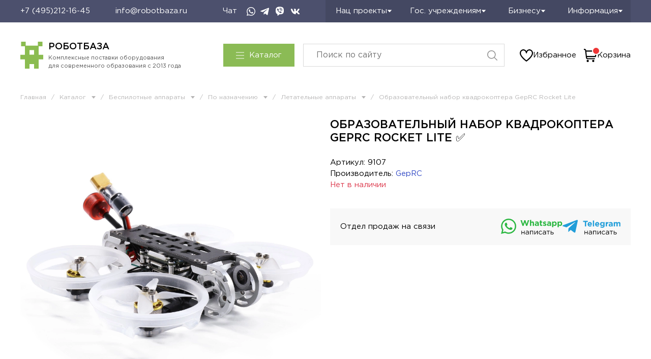

--- FILE ---
content_type: text/css
request_url: https://static.insales-cdn.com/assets/1/5212/6509660/1769635268/theme.css
body_size: 7616
content:
@charset "UTF-8";
/* line 1, _settings.scss */
:root {
  --bg: var(--draft-bg, #FFFFFF);
  --bg-is-light: var(--draft-bg-is-light, true);
  --bg-minor-shade: var(--draft-bg-minor-shade, #f7f7f7);
  --bg-minor-shade-is-light: var(--draft-bg-minor-shade-is-light, true);
  --bg-major-shade: var(--draft-bg-major-shade, #ededed);
  --bg-major-shade-is-light: var(--draft-bg-major-shade-is-light, true);
  --bg-half-shade: var(--draft-bg-half-shade, #808080);
  --bg-half-shade-is-dark: var(--draft-bg-half-shade-is-dark, true);
  --color-btn-bg: var(--draft-color-btn-bg, #8BBB55);
  --color-btn-bg-is-dark: var(--draft-color-btn-bg-is-dark, true);
  --color-btn-bg-minor-shade: var(--draft-color-btn-bg-minor-shade, #98c267);
  --color-btn-bg-minor-shade-is-dark: var(--draft-color-btn-bg-minor-shade-is-dark, true);
  --color-btn-bg-major-shade: var(--draft-color-btn-bg-major-shade, #a5ca7a);
  --color-btn-bg-major-shade-is-light: var(--draft-color-btn-bg-major-shade-is-light, true);
  --color-btn-bg-half-shade: var(--draft-color-btn-bg-half-shade, #cce1b4);
  --color-btn-bg-half-shade-is-light: var(--draft-color-btn-bg-half-shade-is-light, true);
  --color-accent-text: var(--draft-color-accent-text, #8BBB55);
  --color-accent-text-is-dark: var(--draft-color-accent-text-is-dark, true);
  --color-accent-text-minor-shade: var(--draft-color-accent-text-minor-shade, #98c267);
  --color-accent-text-minor-shade-is-dark: var(--draft-color-accent-text-minor-shade-is-dark, true);
  --color-accent-text-major-shade: var(--draft-color-accent-text-major-shade, #a5ca7a);
  --color-accent-text-major-shade-is-light: var(--draft-color-accent-text-major-shade-is-light, true);
  --color-accent-text-half-shade: var(--draft-color-accent-text-half-shade, #cce1b4);
  --color-accent-text-half-shade-is-light: var(--draft-color-accent-text-half-shade-is-light, true);
  --color-text-dark: var(--draft-color-text-dark, #000000);
  --color-text-dark-is-dark: var(--draft-color-text-dark-is-dark, true);
  --color-text-dark-minor-shade: var(--draft-color-text-dark-minor-shade, #1a1a1a);
  --color-text-dark-minor-shade-is-dark: var(--draft-color-text-dark-minor-shade-is-dark, true);
  --color-text-dark-major-shade: var(--draft-color-text-dark-major-shade, #333333);
  --color-text-dark-major-shade-is-dark: var(--draft-color-text-dark-major-shade-is-dark, true);
  --color-text-dark-half-shade: var(--draft-color-text-dark-half-shade, #808080);
  --color-text-dark-half-shade-is-dark: var(--draft-color-text-dark-half-shade-is-dark, true);
  --color-text-light: var(--draft-color-text-light, #ffffff);
  --color-text-light-is-light: var(--draft-color-text-light-is-light, true);
  --color-text-light-minor-shade: var(--draft-color-text-light-minor-shade, #f7f7f7);
  --color-text-light-minor-shade-is-light: var(--draft-color-text-light-minor-shade-is-light, true);
  --color-text-light-major-shade: var(--draft-color-text-light-major-shade, #ededed);
  --color-text-light-major-shade-is-light: var(--draft-color-text-light-major-shade-is-light, true);
  --color-text-light-half-shade: var(--draft-color-text-light-half-shade, #808080);
  --color-text-light-half-shade-is-dark: var(--draft-color-text-light-half-shade-is-dark, true);
  --icons_pack: var(--draft-icons_pack, insales-default);
  --controls-btn-border-radius: var(--draft-controls-btn-border-radius, 0px);
  --color-notice-warning: var(--draft-color-notice-warning, #fff3cd);
  --color-notice-warning-is-light: var(--draft-color-notice-warning-is-light, true);
  --color-notice-warning-minor-shade: var(--draft-color-notice-warning-minor-shade, #fff0be);
  --color-notice-warning-minor-shade-is-light: var(--draft-color-notice-warning-minor-shade-is-light, true);
  --color-notice-warning-major-shade: var(--draft-color-notice-warning-major-shade, #ffecac);
  --color-notice-warning-major-shade-is-light: var(--draft-color-notice-warning-major-shade-is-light, true);
  --color-notice-warning-half-shade: var(--draft-color-notice-warning-half-shade, #e6b000);
  --color-notice-warning-half-shade-is-dark: var(--draft-color-notice-warning-half-shade-is-dark, true);
  --color-notice-success: var(--draft-color-notice-success, #d4edda);
  --color-notice-success-is-light: var(--draft-color-notice-success-is-light, true);
  --color-notice-success-minor-shade: var(--draft-color-notice-success-minor-shade, #cae9d2);
  --color-notice-success-minor-shade-is-light: var(--draft-color-notice-success-minor-shade-is-light, true);
  --color-notice-success-major-shade: var(--draft-color-notice-success-major-shade, #bee4c7);
  --color-notice-success-major-shade-is-light: var(--draft-color-notice-success-major-shade-is-light, true);
  --color-notice-success-half-shade: var(--draft-color-notice-success-half-shade, #429e58);
  --color-notice-success-half-shade-is-dark: var(--draft-color-notice-success-half-shade-is-dark, true);
  --color-notice-error: var(--draft-color-notice-error, #f8d7da);
  --color-notice-error-is-light: var(--draft-color-notice-error-is-light, true);
  --color-notice-error-minor-shade: var(--draft-color-notice-error-minor-shade, #f6ccd0);
  --color-notice-error-minor-shade-is-light: var(--draft-color-notice-error-minor-shade-is-light, true);
  --color-notice-error-major-shade: var(--draft-color-notice-error-major-shade, #f3bcc1);
  --color-notice-error-major-shade-is-light: var(--draft-color-notice-error-major-shade-is-light, true);
  --color-notice-error-half-shade: var(--draft-color-notice-error-half-shade, #c52330);
  --color-notice-error-half-shade-is-dark: var(--draft-color-notice-error-half-shade-is-dark, true);
  --color-notice-info: var(--draft-color-notice-info, #cce5ff);
  --color-notice-info-is-light: var(--draft-color-notice-info-is-light, true);
  --color-notice-info-minor-shade: var(--draft-color-notice-info-minor-shade, #bedeff);
  --color-notice-info-minor-shade-is-light: var(--draft-color-notice-info-minor-shade-is-light, true);
  --color-notice-info-major-shade: var(--draft-color-notice-info-major-shade, #acd4ff);
  --color-notice-info-major-shade-is-light: var(--draft-color-notice-info-major-shade-is-light, true);
  --color-notice-info-half-shade: var(--draft-color-notice-info-half-shade, #006fe6);
  --color-notice-info-half-shade-is-dark: var(--draft-color-notice-info-half-shade-is-dark, true);
  --font-family: var(--draft-font-family, Roboto);
  --font-size: var(--draft-font-size, 15px);
  --font-family-heading: var(--draft-font-family-heading, "PT Root UI");
  --heading-ratio: var(--draft-heading-ratio, 1.5);
  --heading-weight: var(--draft-heading-weight, 600);
  --collection_count: var(--draft-collection_count, 30);
  --search_count: var(--draft-search_count, 100);
  --blog_size: var(--draft-blog_size, 8);
  --product_not_available: var(--draft-product_not_available, shown);
  --layout-content-max-width: var(--draft-layout-content-max-width, 1280px);
  --delta_sidebar: var(--draft-delta_sidebar, 1);
  --type_sidebar: var(--draft-type_sidebar, normal);
  --sidebar_index_show: var(--draft-sidebar_index_show, false);
  --sidebar_index_position: var(--draft-sidebar_index_position, left);
  --sidebar_collection_show: var(--draft-sidebar_collection_show, true);
  --sidebar_collection_position: var(--draft-sidebar_collection_position, left);
  --sidebar_collection_map_show: var(--draft-sidebar_collection_map_show, true);
  --sidebar_collection_map_position: var(--draft-sidebar_collection_map_position, right);
  --sidebar_collection_edu_show: var(--draft-sidebar_collection_edu_show, true);
  --sidebar_collection_edu_position: var(--draft-sidebar_collection_edu_position, left);
  --sidebar_cart_show: var(--draft-sidebar_cart_show, false);
  --sidebar_cart_position: var(--draft-sidebar_cart_position, left);
  --sidebar_product_show: var(--draft-sidebar_product_show, false);
  --sidebar_product_position: var(--draft-sidebar_product_position, left);
  --sidebar_blog_show: var(--draft-sidebar_blog_show, false);
  --sidebar_blog_position: var(--draft-sidebar_blog_position, left);
  --sidebar_article_show: var(--draft-sidebar_article_show, false);
  --sidebar_article_position: var(--draft-sidebar_article_position, left);
  --sidebar_page_show: var(--draft-sidebar_page_show, false);
  --sidebar_page_position: var(--draft-sidebar_page_position, left);
  --sidebar_compare_show: var(--draft-sidebar_compare_show, false);
  --sidebar_compare_position: var(--draft-sidebar_compare_position, left);
  --sidebar_search_show: var(--draft-sidebar_search_show, false);
  --sidebar_search_position: var(--draft-sidebar_search_position, left);
  --feedback_captcha_enabled: var(--draft-feedback_captcha_enabled, true);
  --favorite_enabled: var(--draft-favorite_enabled, true);
  --compare_enabled: var(--draft-compare_enabled, true); }

/* line 4, theme.scss */
.outside-widgets .delete-widget-link {
  display: none; }

/* line 7, theme.scss */
header {
  position: sticky;
  top: -72px;
  z-index: 3; }

@media screen and (max-width: 1200px) {
  /* line 13, theme.scss */
  header {
    top: 0; } }
/* line 17, theme.scss */
.outside-widgets .add-widget-link {
  display: none; }

/* line 21, theme.scss */
[data-fixed-panels] .delete-widget-link {
  display: none; }

/* line 24, theme.scss */
.m-modal-wrapper {
  overflow-y: auto;
  padding: 20px; }

/* line 28, theme.scss */
.button.m-button.m-modal-close {
  height: auto;
  padding: 0;
  border: none;
  background-color: transparent;
  margin-right: -10px;
  margin-top: -10px; }

@media (max-width: 768px) {
  /* line 37, theme.scss */
  [style*="--is-editor:true"] .outside-widgets {
    display: none; }

  /* line 40, theme.scss */
  .edit-widget-buttons .widget-name {
    display: none !important; }

  /* line 43, theme.scss */
  [data-fixed-panels] [data-widget-add] {
    display: none; } }
/* line 48, theme.scss */
body, input, select, button, textarea, .button {
  font-weight: 400;
  font-family: "Gotham" !important; }

/* line 49, theme.scss */
.heading {
  font-size: 22px;
  font-family: 'Gotham';
  font-weight: 500;
  text-transform: uppercase; }
  @media screen and (max-width: 480px) {
    /* line 49, theme.scss */
    .heading {
      font-size: 21px; } }

/* line 52, theme.scss */
[data-sidebar] {
  z-index: 0 !important; }

/* line 53, theme.scss */
h1, h2, h3, h4, h5, h6, .h1, .h2, .h3, .h4, .h5, .h6 {
  font-family: 'Gotham';
  font-weight: 500; }

/* line 54, theme.scss */
.button {
  text-transform: uppercase;
  font-size: .9rem;
  font-weight: 700;
  height: 47px; }

/* line 55, theme.scss */
h2, .h2 {
  font-size: 22px; }

/* line 56, theme.scss */
h3, .h3 {
  font-size: 18px; }

/* line 57, theme.scss */
.heading + div .card, .heading + div + div .card {
  border-top-width: 1px !important; }

/* line 60, theme.scss */
.card {
  border: 1px solid #EEE;
  padding: 20px;
  display: flex;
  flex-flow: column;
  align-items: flex-start;
  position: relative;
  min-height: 100%; }
  /* line 61, theme.scss */
  .card.v1 {
    display: grid;
    grid-template-columns: .3fr 1fr;
    grid-gap: 35px; }
    /* line 62, theme.scss */
    .card.v1 .info .name {
      margin-top: 0; }
    /* line 62, theme.scss */
    .card.v1 .info .desc {
      display: block;
      margin: 0 0 22px; }
    /* line 63, theme.scss */
    .card.v1 .info .control {
      grid-template-columns: 98px repeat(2, max-content);
      justify-content: flex-start; }
      /* line 63, theme.scss */
      .card.v1 .info .control [data-ui-favorites-trigger] {
        left: 22%;
        right: auto; }
      /* line 63, theme.scss */
      .card.v1 .info .control .button {
        width: auto;
        padding: 0 25px; }
        /* line 63, theme.scss */
        .card.v1 .info .control .button.link {
          display: inline-flex; }
      /* line 64, theme.scss */
      .card.v1 .info .control .add-button-text {
        display: inline-block !important;
        vertical-align: middle; }
      /* line 65, theme.scss */
      .card.v1 .info .control .kp-link:after {
        content: '';
        display: none; }
      /* line 66, theme.scss */
      .card.v1 .info .control .kp-link span {
        display: block !important; }
  /* line 70, theme.scss */
  .card.v2 {
    display: grid;
    grid-template-columns: 70px 1fr;
    grid-gap: 13px;
    align-items: center; }
    /* line 71, theme.scss */
    .card.v2 .info {
      display: flex;
      flex-flow: row;
      grid-gap: 40px;
      align-items: center; }
      /* line 71, theme.scss */
      .card.v2 .info .name-wrap {
        margin-bottom: 0;
        flex: 1; }
        /* line 71, theme.scss */
        .card.v2 .info .name-wrap [data-product-card-available] {
          display: none; }
      /* line 71, theme.scss */
      .card.v2 .info .name {
        margin-top: 0;
        margin-bottom: 10px;
        font-size: .9rem; }
      /* line 72, theme.scss */
      .card.v2 .info .prices {
        align-items: center;
        flex-flow: column;
        font-size: 16px;
        margin: 0; }
        /* line 72, theme.scss */
        .card.v2 .info .prices [data-product-card-available] {
          display: block; }
      /* line 73, theme.scss */
      .card.v2 .info .control {
        grid-template-columns: 98px 1fr 1fr 1fr;
        align-items: center; }
        /* line 73, theme.scss */
        .card.v2 .info .control [data-ui-favorites-trigger] {
          position: initial; }
        /* line 73, theme.scss */
        .card.v2 .info .control .button {
          width: auto;
          min-width: 35px;
          font-size: 0; }
          /* line 73, theme.scss */
          .card.v2 .info .control .button svg {
            display: block; }
  @media screen and (max-width: 1366px) {
    /* line 60, theme.scss */
    .card {
      padding: 12px; } }
  @media screen and (max-width: 480px) {
    /* line 60, theme.scss */
    .card {
      border-left-width: 0;
      border-top-width: 0; } }
  /* line 81, theme.scss */
  .card.with-sale-value .info .prices [data-product-card-price-from-cart] {
    color: #DC384B; }
  /* line 82, theme.scss */
  .card .image {
    width: 100%; }
    /* line 83, theme.scss */
    .card .image picture {
      width: 100%;
      display: block;
      padding-top: calc(3 / 4 * 100%);
      position: relative; }
      /* line 84, theme.scss */
      .card .image picture img {
        width: 100%;
        height: 100%;
        object-fit: contain;
        object-position: center;
        position: absolute;
        top: 0;
        left: 0; }
  /* line 87, theme.scss */
  .card .info {
    display: flex;
    flex-flow: column;
    flex: 1;
    width: 100%; }
    /* line 88, theme.scss */
    .card .info .name-wrap {
      display: flex;
      flex: 1;
      flex-flow: column;
      margin-bottom: 19px;
      max-width: 100%; }
      @media screen and (max-width: 480px) {
        /* line 88, theme.scss */
        .card .info .name-wrap {
          margin-bottom: 0; } }
    /* line 91, theme.scss */
    .card .info .name {
      font-size: 16px;
      line-height: 22px;
      height: 88px;
      overflow: hidden;
      /*margin:20px 0 14px;*/
      color: var(--color-text);
      text-decoration: none;
      transition: color .3s ease; }
      @media screen and (max-width: 480px) {
        /* line 91, theme.scss */
        .card .info .name {
          font-size: .9rem;
          line-height: 1; } }
    /* line 94, theme.scss */
    .card .info .label {
      font-size: .9rem;
      line-height: 1;
      margin-top: auto; }
      @media screen and (max-width: 480px) {
        /* line 94, theme.scss */
        .card .info .label {
          display: none; } }
      /* line 96, theme.scss */
      .card .info .label a {
        color: #2F47C4;
        text-decoration: none; }
    /* line 97, theme.scss */
    .card .info [data-product-card-available] {
      color: var(--color-accent-text);
      font-size: .9rem;
      line-height: 1;
      margin-top: 7px; }
      @media screen and (max-width: 480px) {
        /* line 97, theme.scss */
        .card .info [data-product-card-available] {
          display: none; } }
    /* line 100, theme.scss */
    .card .info .desc {
      display: none;
      font-size: .9rem; }
    /* line 101, theme.scss */
    .card .info .prices {
      display: flex;
      flex-flow: row wrap;
      align-items: flex-end;
      justify-content: space-between;
      font-size: 18px;
      font-weight: 500;
      margin: auto 0 24px;
      line-height: 1; }
      @media screen and (max-width: 480px) {
        /* line 101, theme.scss */
        .card .info .prices {
          font-size: 1rem; } }
      /* line 104, theme.scss */
      .card .info .prices [data-product-card-available] {
        display: none;
        color: var(--color-accent-text);
        font-size: 12px;
        font-weight: 400; }
      /* line 105, theme.scss */
      .card .info .prices [data-product-card-old-price] {
        color: #B6B5B5;
        font-size: 16px;
        text-decoration: line-through; }
        @media screen and (max-width: 480px) {
          /* line 105, theme.scss */
          .card .info .prices [data-product-card-old-price] {
            font-size: .8rem; } }
    /* line 109, theme.scss */
    .card .info .control {
      display: grid;
      grid-template-columns: auto 1fr 1fr;
      grid-gap: 10px;
      justify-content: space-between; }
      @media screen and (max-width: 767px) {
        /* line 109, theme.scss */
        .card .info .control {
          grid-template-columns: 78px 1fr 1fr; } }
      @media screen and (max-width: 480px) {
        /* line 109, theme.scss */
        .card .info .control {
          grid-template-columns: 1fr 1fr 35px;
          grid-gap: 0; } }
      /* line 113, theme.scss */
      .card .info .control .quantity {
        display: grid;
        grid-template-columns: repeat(3, minmax(20px, 35px)); }
        @media screen and (max-width: 480px) {
          /* line 113, theme.scss */
          .card .info .control .quantity {
            display: none; } }
        /* line 116, theme.scss */
        .card .info .control .quantity button {
          -webkit-appearence: none;
          outline: none;
          border: none;
          background-color: #eee;
          color: var(--color-text);
          display: flex;
          align-items: center;
          justify-content: center;
          padding: 0;
          margin: 0;
          border-radius: 0;
          height: 35px;
          cursor: pointer; }
        /* line 117, theme.scss */
        .card .info .control .quantity input {
          -webkit-appearence: none;
          outline: none;
          border: none;
          border-top: 1px solid #eee;
          border-bottom: 1px solid #eee;
          padding: 0;
          width: 100%;
          height: 35px;
          margin: 0;
          text-align: center;
          font-size: .9rem;
          border-radius: 0; }
      /* line 119, theme.scss */
      .card .info .control .button {
        height: 35px;
        width: 100%;
        padding: 0 3px;
        font-weight: 400; }
        /* line 120, theme.scss */
        .card .info .control .button.is-blue {
          background-color: #4C506D;
          font-weight: 400;
          grid-column: 1/-1;
          border-color: #4C506D; }
          /* line 121, theme.scss */
          .card .info .control .button.is-blue:hover {
            background-color: var(--color-btn-bg);
            border-color: var(--color-btn-bg); }
        /* line 123, theme.scss */
        .card .info .control .button.link {
          background-color: #E7A139;
          color: #fff;
          margin-top: 0 !important; }
        /* line 124, theme.scss */
        .card .info .control .button.kp-link span {
          display: none; }
        /* line 125, theme.scss */
        .card .info .control .button.kp-link:after {
          content: 'КП';
          line-height: 1;
          font-size: 14px; }
        /* line 127, theme.scss */
        .card .info .control .button .add-button-text {
          display: none; }
      /* line 129, theme.scss */
      .card .info .control [data-ui-favorites-trigger] {
        position: absolute;
        top: 20px;
        right: 20px;
        color: #B6B5B5; }
        @media screen and (max-width: 767px) {
          /* line 129, theme.scss */
          .card .info .control [data-ui-favorites-trigger] {
            top: 15px;
            right: 15px; } }
        @media screen and (max-width: 480px) {
          /* line 129, theme.scss */
          .card .info .control [data-ui-favorites-trigger] {
            position: initial;
            height: 35px;
            display: flex;
            align-items: center;
            justify-content: center; } }
        /* line 132, theme.scss */
        .card .info .control [data-ui-favorites-trigger].favorites-added {
          color: #EE3636; }
          /* line 132, theme.scss */
          .card .info .control [data-ui-favorites-trigger].favorites-added svg g {
            fill: #EE3636; }
        /* line 133, theme.scss */
        .card .info .control [data-ui-favorites-trigger] svg {
          overflow: visible; }
          /* line 133, theme.scss */
          .card .info .control [data-ui-favorites-trigger] svg g {
            fill: rgba(255, 255, 255, 0.6);
            stroke-width: 1.5px; }
        /* line 134, theme.scss */
        .card .info .control [data-ui-favorites-trigger] svg {
          display: block; }

@media screen and (max-width: 1150px) {
  /* line 140, theme.scss */
  .page_layout > aside {
    grid-column-start: auto;
    grid-column-end: auto; }

  /* line 144, theme.scss */
  .page_layout > main {
    grid-column-start: auto;
    grid-column-end: auto; } }
/* line 150, theme.scss */
.not-available [data-product-card-available] {
  color: #DC384B !important; }

@media screen and (max-width: 768px) {
  /* line 151, theme.scss */
  header .menu {
    overflow: hidden; } }

/* line 156, theme.scss */
.page_layout_section_top {
  grid-template-areas: "header header header header" "section-top section-top section-top section-top" ". sidebar main ." "section-bottom section-bottom section-bottom section-bottom" "footer footer footer footer";
  grid-template-rows: minmax(auto, max-content) minmax(auto, max-content) auto minmax(auto, max-content) minmax(auto, max-content); }
  @media screen and (max-width: 1150px) {
    /* line 156, theme.scss */
    .page_layout_section_top {
      grid-template-areas: "header" "section-top" "sidebar" "main" "section-bottom" "footer";
      grid-template-rows: minmax(auto, max-content) minmax(auto, max-content) auto minmax(auto, max-content) minmax(auto, max-content);
      grid-template-columns: 100%; }
      /* line 158, theme.scss */
      .page_layout_section_top .layout {
        padding-left: var(--layout-side-padding) !important;
        padding-right: var(--layout-side-padding) !important; } }

/* line 164, theme.scss */
.page_section_bottom {
  grid-area: section-bottom;
  grid-column: 1/-1; }

@media screen and (min-width: 1151px) {
  /* line 165, theme.scss */
  [data-sidebar] {
    transform: translateX(0); } }

@media screen and (max-width: 1150px) {
  /* line 171, theme.scss */
  .b24-widget-button-visible {
    display: none; }

  /* line 172, theme.scss */
  [data-sidebar] {
    position: fixed !important;
    top: 0 !important;
    left: 0;
    width: 100%;
    max-width: 323px;
    overflow: hidden;
    padding: 20px 25px 20px 20px;
    background-color: #fff;
    z-index: 3 !important;
    transform: translateX(-100%);
    transition: transform .3s ease; }
    /* line 173, theme.scss */
    [data-sidebar].active {
      transform: translateX(0); }
    /* line 174, theme.scss */
    [data-sidebar] .layout {
      padding: 0 !important; } }
/* line 178, theme.scss */
.m-modal {
  widtH: auto;
  box-shadow: none;
  border-radius: 0; }

/* line 179, theme.scss */
.m-modal-close:after {
  font-size: 18px; }

/* line 180, theme.scss */
.button.m-button.m-modal-close {
  height: auto;
  padding: 0;
  border: none;
  background-color: transparent; }

/* line 186, theme.scss */
.m-modal--checkout .m-modal-wrapper {
  display: grid;
  grid-template-columns: 279px 1fr;
  width: 972px;
  max-width: 100vw;
  background-color: var(--bg);
  padding: 0;
  position: relative; }
  /* line 187, theme.scss */
  .m-modal--checkout .m-modal-wrapper:before {
    content: '';
    background-color: #4C506D; }
    @media screen and (max-width: 767px) {
      /* line 187, theme.scss */
      .m-modal--checkout .m-modal-wrapper:before {
        display: none; } }
  /* line 190, theme.scss */
  .m-modal--checkout .m-modal-wrapper:after {
    content: '';
    position: absolute;
    bottom: 8px;
    left: 20px;
    background: url("https://cdn1-img.robotbaza.ru/files/1/7110/23149510/original/robot1.png") left bottom no-repeat;
    background-size: contain;
    width: 318px;
    height: 318px; }
    @media screen and (max-width: 1150px) {
      /* line 190, theme.scss */
      .m-modal--checkout .m-modal-wrapper:after {
        width: 260px;
        height: 260px; } }
    @media screen and (max-width: 767px) {
      /* line 190, theme.scss */
      .m-modal--checkout .m-modal-wrapper:after {
        display: none; } }
  @media screen and (max-width: 1150px) {
    /* line 186, theme.scss */
    .m-modal--checkout .m-modal-wrapper {
      grid-template-columns: 230px 1fr; } }
  @media screen and (max-width: 767px) {
    /* line 186, theme.scss */
    .m-modal--checkout .m-modal-wrapper {
      grid-template-columns: 100%;
      max-width: 100%;
      overflow: hidden; } }
  /* line 197, theme.scss */
  .m-modal--checkout .m-modal-wrapper #quick_checkout_form {
    display: grid;
    grid-template-columns: repeat(2, 1fr);
    grid-gap: 20px 18px;
    padding: 45px 55px 45px 60px; }
    @media screen and (max-width: 1150px) {
      /* line 197, theme.scss */
      .m-modal--checkout .m-modal-wrapper #quick_checkout_form {
        grid-template-columns: 1fr;
        padding: 20px var(--layout-side-padding-mobile); } }
    /* line 200, theme.scss */
    .m-modal--checkout .m-modal-wrapper #quick_checkout_form .m-modal-errors {
      grid-column: 1/-1;
      order: 2;
      margin: 0; }
    /* line 201, theme.scss */
    .m-modal--checkout .m-modal-wrapper #quick_checkout_form .m-modal-footer {
      grid-column: 1/-1; }
      /* line 202, theme.scss */
      .m-modal--checkout .m-modal-wrapper #quick_checkout_form .m-modal-footer .m-modal-button {
        width: 100%;
        height: 57px;
        width: 100%;
        text-transform: uppercase;
        background-color: #E7A139;
        border: none;
        font-weight: 500;
        font-size: 16px;
        margin: 0; }
    /* line 204, theme.scss */
    .m-modal--checkout .m-modal-wrapper #quick_checkout_form .m-modal-heading {
      grid-column: 1/-1;
      margin: 0;
      text-align: left;
      font-size: 22px;
      font-weight: 500;
      display: flex;
      flex-flow: row wrap;
      align-items: center; }
      /* line 205, theme.scss */
      .m-modal--checkout .m-modal-wrapper #quick_checkout_form .m-modal-heading:before {
        content: '';
        display: inline-block;
        width: 30px;
        height: 30px;
        margin-right: 15px;
        background: url("https://cdn1-img.robotbaza.ru/files/1/2871/23677751/original/checkk.svg") center no-repeat;
        background-size: contain; }
      /* line 207, theme.scss */
      .m-modal--checkout .m-modal-wrapper #quick_checkout_form .m-modal-heading p {
        width: 100%;
        margin: 20px 0 0;
        font-weight: 400;
        font-size: 16px; }
    /* line 209, theme.scss */
    .m-modal--checkout .m-modal-wrapper #quick_checkout_form .m-modal-msg {
      max-width: 439px; }
      /* line 210, theme.scss */
      .m-modal--checkout .m-modal-wrapper #quick_checkout_form .m-modal-msg:before {
        content: '';
        width: 30px;
        height: 30px;
        margin: 0 auto 20px;
        background: url("https://cdn1-img.robotbaza.ru/files/1/2871/23677751/original/checkk.svg") center no-repeat;
        background-size: contain;
        display: block; }
    /* line 212, theme.scss */
    .m-modal--checkout .m-modal-wrapper #quick_checkout_form .m-input {
      margin: 0; }
      /* line 213, theme.scss */
      .m-modal--checkout .m-modal-wrapper #quick_checkout_form .m-input:not(.m-input--required) {
        grid-column: 1/-1; }
      /* line 215, theme.scss */
      .m-modal--checkout .m-modal-wrapper #quick_checkout_form .m-input-label {
        color: #B6B5B5;
        font-size: 14px; }
      /* line 216, theme.scss */
      .m-modal--checkout .m-modal-wrapper #quick_checkout_form .m-input--checkbox {
        order: 1;
        grid-column: 1/-1; }
        /* line 217, theme.scss */
        .m-modal--checkout .m-modal-wrapper #quick_checkout_form .m-input--checkbox .m-input-caption {
          width: 100%;
          flex: none; }
      /* line 219, theme.scss */
      .m-modal--checkout .m-modal-wrapper #quick_checkout_form .m-input-field {
        border: 1px solid #eee;
        padding: 0 20px;
        font-size: 14px;
        height: 47px;
        box-shadow: none !important;
        margin: 0; }
        /* line 220, theme.scss */
        .m-modal--checkout .m-modal-wrapper #quick_checkout_form .m-input-field[type="file"] {
          height: auto;
          padding: 0;
          border: none !important; }

/* line 226, theme.scss */
.co-title--h1 {
  font-size: 22px;
  font-weight: 500;
  text-transform: uppercase; }

/* line 227, theme.scss */
.co-title--h2 {
  font-size: 18px;
  font-weight: 500; }

/* line 228, theme.scss */
.co-input-title {
  font-size: 1rem; }

/* line 229, theme.scss */
.co-price--current {
  font-weight: 500;
  font-size: 1rem; }

/* line 230, theme.scss */
.co-sidebar {
  box-shadow: none;
  border-left: 1px solid #eee; }

@media screen and (max-width: 768px) {
  /* line 232, theme.scss */
  .co-sidebar {
    border-left: none; } }
/* line 234, theme.scss */
.co-input-label:not(.co-title--h2) {
  font-size: 14px;
  font-weight: 400; }

/* line 235, theme.scss */
.co-input-description {
  font-size: 14px;
  color: #B6B5B5;
  line-height: 140%; }

/* line 236, theme.scss */
.co-input-field, .m-input-field {
  height: 47px;
  font-size: 14px;
  border: 1px solid #eee !important;
  padding: 0 20px;
  box-shadow: none !important;
  outline: none !important; }
  @media screen and (max-width: 767px) {
    /* line 236, theme.scss */
    .co-input-field, .m-input-field {
      font-size: 16px !important; } }

/* line 242, theme.scss */
.co-toggable_field-input--checkbox input + span, .m-input--checkbox input[type="checkbox"] {
  border: 1px solid #eee;
  min-width: 20px;
  width: 20px;
  height: 20px;
  border-radius: 0;
  box-shadow: none; }

/* line 243, theme.scss */
.m-input--checkbox [type="checkbox"] + span {
  min-width: 20px;
  width: 20px;
  height: 20px;
  border-color: #eee; }

/* line 244, theme.scss */
.co-toggable_field--bordered {
  border: none !important; }

/* line 245, theme.scss */
.co-tabs-controls--customer .co-tabs-node {
  font-size: 14px;
  height: 40px;
  border: 1px solid #eee;
  background-color: var(--color-btn-color) !important;
  color: var(--color-text); }
  /* line 246, theme.scss */
  .co-tabs-controls--customer .co-tabs-node:hover:not(.co-tabs-controls--customer .co-tabs-node--active) {
    color: var(--color-text); }
  /* line 247, theme.scss */
  .co-tabs-controls--customer .co-tabs-node--active {
    background-color: var(--color-btn-bg) !important;
    border-color: var(--color-btn-bg);
    color: var(--color-btn-color); }

/* line 249, theme.scss */
.co-delivery_method-list.co-checkout-block {
  display: grid;
  grid-template-columns: 1fr; }
  /* line 250, theme.scss */
  .co-delivery_method-list.co-checkout-block .co-tabs-content .radio > span, .co-delivery_method-list.co-checkout-block .co-input--radio > span, .co-delivery_method-list.co-checkout-block .co-toggable_field-input--checkbox > span, .co-delivery_method-list.co-checkout-block .co-toggable_field-input--radio > span {
    color: var(--color-text); }
  /* line 251, theme.scss */
  .co-delivery_method-list.co-checkout-block div.co-input-select:after {
    right: 5px;
    top: 17px;
    font-size: 10px; }
  /* line 252, theme.scss */
  .co-delivery_method-list.co-checkout-block .payment_variants {
    order: 1;
    margin-top: 2rem; }

/* line 254, theme.scss */
#checkout_buyer_fields {
  display: none; }

/* line 255, theme.scss */
.breadcrumbs.checkout {
  display: flex;
  flex-flow: row wrap;
  align-items: flex-start;
  font-size: 12px;
  color: #B6B5B5; }
  /* line 256, theme.scss */
  .breadcrumbs.checkout a {
    text-decoration: none;
    color: inherit;
    transition: color .2s ease; }
    /* line 257, theme.scss */
    .breadcrumbs.checkout a:hover {
      color: var(--color-accent-text); }
      /* line 257, theme.scss */
      .breadcrumbs.checkout a:hover + meta + svg {
        color: var(--color-accent-text); }
  /* line 259, theme.scss */
  .breadcrumbs.checkout .breadcrumb {
    margin-left: 10px;
    margin-right: 10px;
    display: flex;
    align-items: center;
    position: relative; }
    /* line 260, theme.scss */
    .breadcrumbs.checkout .breadcrumb.active {
      color: var(--color-accent-text); }
      /* line 260, theme.scss */
      .breadcrumbs.checkout .breadcrumb.active svg {
        transform: rotateZ(180deg); }
      /* line 260, theme.scss */
      .breadcrumbs.checkout .breadcrumb.active .breadcrumb-dropdown {
        display: flex; }
    /* line 261, theme.scss */
    .breadcrumbs.checkout .breadcrumb:first-child {
      margin-left: 0; }
    /* line 263, theme.scss */
    .breadcrumbs.checkout .breadcrumb svg {
      margin-left: 7px;
      transition: transform .2s ease; }
    /* line 264, theme.scss */
    .breadcrumbs.checkout .breadcrumb .breadcrumb-dropdown {
      position: absolute;
      top: 100%;
      left: 50%;
      transform: translateX(-50%);
      padding: 21px 16px 10px;
      z-index: 1;
      display: none;
      flex-flow: column;
      align-items: flex-start;
      grid-gap: 9px;
      width: 210px;
      list-style-type: none; }
      /* line 265, theme.scss */
      .breadcrumbs.checkout .breadcrumb .breadcrumb-dropdown a {
        color: var(--color-text); }
        /* line 266, theme.scss */
        .breadcrumbs.checkout .breadcrumb .breadcrumb-dropdown a:hover {
          text-decoration: underline; }
      /* line 268, theme.scss */
      .breadcrumbs.checkout .breadcrumb .breadcrumb-dropdown:before {
        content: '';
        position: absolute;
        top: 11px;
        left: 0;
        right: 0;
        bottom: 0;
        background-color: var(--bg);
        z-index: -1;
        box-shadow: 0px 2px 15px rgba(0, 0, 0, 0.12); }

/* line 273, theme.scss */
[for="22459718client_messenger_subscription"] {
  display: none; }

/* line 277, theme.scss */
.widget-type_slider-nav .menu-wrap div > ul.active:not(.splide__pagination) {
  min-height: 606px; }

/* line 281, theme.scss */
.widget-type_header .layout__content .menu .header-menu-subcollections > ul.active {
  min-height: 420px; }

@media screen and (max-width: 480px) {
  /* line 286, theme.scss */
  .catalog .heading {
    padding: 0 10px; } }
/* line 290, theme.scss */
.page_layout {
  width: 100%; }

@media screen and (max-width: 1024px) {
  /* line 294, theme.scss */
  .page_layout_section_top .widget-type_topbar {
    padding-left: 0 !important; } }

/* line 300, theme.scss */
.widget-type_widget_v4_product_8_19ad6df3a144e25347000a1a84b36260 .layout__content {
  display: grid; }
/* line 303, theme.scss */
.widget-type_widget_v4_product_8_19ad6df3a144e25347000a1a84b36260 .layout__content > a {
  order: -1; }

/* line 308, theme.scss */
.add-cart-counter__btn-label {
  font-size: 0px; }

@media screen and (min-width: 1124px) {
  /* line 313, theme.scss */
  .widget-type_slider-nav .menu-wrap {
    grid-template-columns: 455px calc(100% - 455px); }

  /* line 317, theme.scss */
  .widget-type_header .layout__content .menu {
    grid-template-columns: 455px 1fr; } }
/* line 323, theme.scss */
.widget-type_header .layout__content {
  grid-template-columns: 1fr 1.5fr 0.5fr !important; }

/* line 327, theme.scss */
.widget-type_header .layout__content .logo {
  text-decoration: none; }

/* line 331, theme.scss */
.logo-text {
  display: flex;
  align-items: center; }

/* line 336, theme.scss */
.logo-text > div > .robotbaza {
  color: black;
  font-size: 18px;
  font-family: 'Gotham';
  font-weight: 500;
  margin-bottom: 0px; }

/* line 343, theme.scss */
.logo-text > div > p {
  font-size: 11px;
  color: #4e4e4e;
  margin: 0 !important; }

/* line 349, theme.scss */
.widget-type_header .layout__content .menu .header-menu-subcollections {
  min-height: 100% !important; }

/* line 353, theme.scss */
.widget-type_header .layout__content .logo img {
  width: 45px;
  height: 55px;
  margin-right: 10px; }

/* line 359, theme.scss */
.widget-type_header .layout__content .menu.active {
  min-height: 435px !important;
  background: white !important; }

@media screen and (max-width: 770px) {
  /* line 367, theme.scss */
  .widget-type_header .layout__content {
    grid-template-columns: 2fr 1fr 0fr !important; }

  /* line 371, theme.scss */
  .logo-text > div > p {
    font-size: 6px !important; }

  /* line 375, theme.scss */
  .logo-text > div > .robotbaza {
    font-size: 14px !important; } }
@media screen and (max-width: 1224px) {
  /* line 381, theme.scss */
  .logo-text > div > p {
    font-size: 8px; }

  /* line 385, theme.scss */
  .logo-text > div > .robotbaza {
    font-size: 16px; }

  /* line 389, theme.scss */
  .widget-type_header .layout__content .logo img {
    width: 30px;
    height: 40px; } }
/*#m-robototechnika, #m-tsifrovye-laboratorii {
  &.active {
		display: -ms-grid;
    display: grid;
    -ms-grid-columns: 1fr 1fr 1fr;
    grid-template-columns: 1fr 1fr 1fr;
	}

}*/
/* line 406, theme.scss */
.break-column {
  break-after: column;
  display: block;
  break-inside: avoid; }


--- FILE ---
content_type: application/javascript
request_url: https://cdn-ru.bitrix24.ru/b13323834/crm/site_button/loader_1_54s0ii.js?29498646
body_size: 538912
content:
;(function () {
var webPacker = {"address":"https:\/\/robotbaza.bitrix24.ru"};

;(function () {
(function(){"use strict";if(typeof webPacker==="undefined"){return}var e=[];function t(t){this.name=t;e.push(this)}t.prototype={language:null,languages:[],messages:{},properties:{},setProperties:function(e){this.properties=e||{}},loadResources:function(e){return(e||[]).forEach(function(e){webPacker.resource.load(e,this)},this)},message:function(e){var t=this.messages;if(e in t){return t[e]}var n=this.language||"en";if(t[n]&&t[n][e]){return t[n][e]}n="en";if(t[n]&&t[n][e]){return t[n][e]}return""},getMessages:function(e){var t=e||this.language||"en";var n=this.messages;if(n[t]){return n[t]}t=this.language||"en";if(n[t]){return n[t]}if(n.en){return n.en}return n}};webPacker.getModule=function(e){return this.getModules().filter(function(t){return t.name===e})[0]};webPacker.getModules=function(){return e};webPacker.module=t;webPacker.getAddress=function(){return this.address};webPacker.resource={load:function(e,t){switch(e.type){case"css":this.loadCss(e.content);break;case"js":this.loadJs(e.content||e.src,!e.content);break;case"html":case"layout":if(t){var n=t.messages[t.language]?t.messages[t.language]:t.messages;for(var r in n){if(!n.hasOwnProperty(r)){continue}e.content=e.content.replace(new RegExp("%"+r+"%","g"),n[r])}}this.loadLayout(e.content);break}},loadLayout:function(e){if(!e){return}var t=document.createElement("DIV");t.innerHTML=e;document.body.insertBefore(t,document.body.firstChild)},loadJs:function(e,t,n){if(!e){return}var r=document.createElement("SCRIPT");r.setAttribute("type","text/javascript");r.setAttribute("async","");if(t){r.setAttribute("src",src)}else{if(webPacker.browser.isIE()){r.text=text}else{r.appendChild(document.createTextNode(e))}}this.appendToHead(r,!t&&n)},appendToHead:function(e,t){(document.getElementsByTagName("head")[0]||document.documentElement).appendChild(e);if(t){document.head.removeChild(e)}},loadCss:function(e){if(!e){return}var t=document.createElement("STYLE");t.setAttribute("type","text/css");if(t.styleSheet){t.styleSheet.cssText=e}else{t.appendChild(document.createTextNode(e))}this.appendToHead(t)}};webPacker.type={isArray:function(e){return e&&Object.prototype.toString.call(e)==="[object Array]"},isString:function(e){return e===""?true:e?typeof e==="string"||e instanceof String:false},toArray:function(e){return Array.prototype.slice.call(e)}};webPacker.classes={change:function(e,t,n){e?n?this.add(e,t):this.remove(e,t):null},remove:function(e,t){e?e.classList.remove(t):null},add:function(e,t){e?e.classList.add(t):null},has:function(e,t){return e&&e.classList.contains(t)}};webPacker.url={};webPacker.url.parameter={list:null,get:function(e){var t=this.getObject();return t.hasOwnProperty(e)?decodeURIComponent(t[e]):null},has:function(e){var t=this.getObject();return t.hasOwnProperty(e)},getList:function(){if(this.list){return this.list}var e=window.location.search.substr(1);if(e.length<=1){return[]}this.list=e.split("&").map(function(e){var t=e.split("=");return{name:t[0],value:t[1]||""}},this);return this.list},getObject:function(){return this.getList().reduce(function(e,t){e[t.name]=t.value;return e},{})}};webPacker.ready=function(e){document.readyState==="complete"||document.readyState==="loaded"?e():this.addEventListener(window,"DOMContentLoaded",e)};webPacker.addEventListener=function(e,t,n){e=e||window;if(window.addEventListener){e.addEventListener(t,n,false)}else{e.attachEvent("on"+t,n)}};webPacker.event={listeners:[],on:function(e,t,n){this.listeners.filter(function(n){return n[0]===e&&n[1]===t}).forEach(function(e){e[2].apply(this,n)})},listen:function(e,t,n){this.listeners.push([e,t,n])}};webPacker.cookie={setItem:function(e,t,n){try{this.set(e,JSON.stringify(t),n)}catch(e){}},getItem:function(e){try{return JSON.parse(this.get(e))||null}catch(e){return null}},set:function(e,t,n){n=n||3600*24*365*10;var r=new Date((new Date).getTime()+1e3*n);document.cookie=e+"="+t+"; path=/; expires="+r.toUTCString()},get:function(e){var t=document.cookie.match(new RegExp("(?:^|; )"+e.replace(/([\.$?*|{}\(\)\[\]\\\/\+^])/g,"\\$1")+"=([^;]*)"));return t?decodeURIComponent(t[1]):null}};webPacker.ls={supported:null,removeItem:function(e){if(!this.isSupported())return;window.localStorage.removeItem(e)},setItem:function(e,t,n){if(!this.isSupported())return;try{if(n&&t&&typeof t==="object"){n=parseInt(n);t.cacheData={time:parseInt(Date.now()/1e3),ttl:isNaN(n)?3600:n}}window.localStorage.setItem(e,JSON.stringify(t))}catch(e){}},getItem:function(e,t){if(!this.isSupported())return null;try{var n=JSON.parse(window.localStorage.getItem(e))||null;if(t&&n&&typeof n==="object"&&n.cacheData){t=parseInt(t);t=t&&!isNaN(t)?t:n.cacheData.ttl;if(parseInt(Date.now()/1e3)>n.cacheData.time+t){n=null;this.removeItem(e)}}if(n&&typeof n==="object"){delete n.cacheData}return n}catch(e){return null}},isSupported:function(){if(this.supported===null){this.supported=false;try{var e="b24crm-x-test";window.localStorage.setItem(e,"x");window.localStorage.removeItem(e);this.supported=true}catch(e){}}return this.supported}};webPacker.browser={isIOS:function(){return/(iPad;)|(iPhone;)/i.test(navigator.userAgent)},isOpera:function(){return navigator.userAgent.toLowerCase().indexOf("opera")!==-1},isIE:function(){return document.attachEvent&&!this.isOpera()},isMobile:function(){return/(ipad|iphone|android|mobile|touch)/i.test(navigator.userAgent)}};webPacker.analytics={trackGa:function(e,t,n){if(window.gtag){if(e==="pageview"){if(window.dataLayer){var r=window.dataLayer.filter(function(e){return e[0]==="config"}).map(function(e){return e[1]});if(r.length>0){window.gtag("config",r[0],{page_path:t})}}}else if(e==="event"){window.gtag("event",n,{event_category:t})}}else if(window.dataLayer){if(e==="pageview"){window.dataLayer.push({event:"VirtualPageview",virtualPageURL:t})}else if(e==="event"){window.dataLayer.push({event:"crm-form",eventCategory:t,eventAction:n})}}else if(typeof window.ga==="function"){if(n){window.ga("send",e,t,n)}else{window.ga("send",e,t)}}},trackYa:function(e){if(!window["Ya"]){return}var t;if(Ya.Metrika&&Ya.Metrika.counters()[0]){t=Ya.Metrika.counters()[0].id}else if(Ya.Metrika2&&Ya.Metrika2.counters()[0]){t=Ya.Metrika2.counters()[0].id}if(t&&window["yaCounter"+t]){window["yaCounter"+t].reachGoal(e)}}}})();
//# sourceMappingURL=https://robotbaza.bitrix24.ru/bitrix/js/ui/webpacker/ui.webpacker.map.js


})();

;(function () {
var module = new webPacker.module('crm.tracking.tracker.loader');
	(function(w,d,u){
		var s=d.createElement('script');s.async=true;s.src=u+'?'+(Date.now()/60000|0);
		var h=d.getElementsByTagName('script')[0];h.parentNode.insertBefore(s,h);
	})(window,document,'https://cdn-ru.bitrix24.ru/b13323834/crm/tag/call.tracker.js');


})();

;(function () {
var module = new webPacker.module('crm.tracking.guest');
module.setProperties({"lifespan":90,"canRegisterOrder":true});
(function(){"use strict";if(typeof webPacker==="undefined"){return}window.b24Tracker=window.b24Tracker||{};if(window.b24Tracker.guest){return}window.b24Tracker.guest={cookieName:"b24_crm_guest_id",returnCookieName:"b24_crm_guest_id_returned",requestUrl:"",isInit:false,init:function(){if(this.isInit){return}this.isInit=true;this.requestUrl=(webPacker.getAddress()+"/").match(/((http|https):\/\/[^\/]+?)\//)[1]+"/pub/guest.php";if(module.properties["lifespan"]){var t=parseInt(module.properties["lifespan"]);if(!isNaN(t)&&t){r.lifespan=t;n.lifespan=t}}e.collect();r.collect();n.collect();s.collect();this.checkReturn();window.b24order=window.b24order||[];window.b24order.forEach((function(e){this.registerOrder(e)}),this);window.b24order.push=function(e){this.registerOrder(e)}.bind(this)},checkReturn:function(){if(!this.getGidCookie()||!window.sessionStorage||sessionStorage.getItem(this.returnCookieName)){return}a.query(this.requestUrl,{gid:this.getGidCookie(),a:"event",e:"Return"},this.onAjaxResponse.bind(this));this.markReturned()},storeTrace:function(e,t){t=t||"storeTrace";a.query(this.requestUrl,{a:t,d:{trace:e}})},link:function(e){if(!e||this.getGidCookie()){return}a.query(this.requestUrl,{a:"link",gid:e},this.onAjaxResponse.bind(this))},register:function(){if(this.getGidCookie()){return}a.query(this.requestUrl,{a:"register"},this.onAjaxResponse.bind(this))},onAjaxResponse:function(e){e=e||{};e.data=e.data||{};if(!this.getGidCookie()&&!!e.data.gid){webPacker.ls.setItem(this.cookieName,e.data.gid);this.markReturned()}},getPages:function(){return s.list()},getTags:function(){return r.list()},registerOrder:function(e){if(!module.properties["canRegisterOrder"]){return}this.storeTrace(this.getTraceOrder(e),"registerOrder")},getTraceOrder:function(e){e=e||{};var t=e.id||"";if(!Number.isNaN(t)&&typeof t==="number"){t=t.toString()}if(!t||!webPacker.type.isString(t)||!t.match(/^[\d\w.\-\/\\_#]{1,30}$/i)){if(window.console&&window.console.error){window.console.error("Wrong order id: "+e.id)}}var i=parseFloat(e.sum);if(isNaN(i)||i<0){if(window.console&&window.console.error){window.console.error("Wrong order sum: "+e.sum)}}this.sentOrders=this.sentOrders||[];if(this.sentOrders.indexOf(t)>=0){return}this.sentOrders.push(t);return this.getTrace({channels:[{code:"order",value:t}],order:{id:t,sum:i}})},getTrace:function(t){var i=this.remindTrace(t);e.clear();return i},remindTrace:function(t){return JSON.stringify(e.current(t))},getUtmSource:function(){return this.getTags().utm_source||""},isUtmSourceDetected:function(){return r.isSourceDetected()},getGidCookie:function(){return webPacker.ls.getItem(this.cookieName)},setGid:function(e){this.markReturned();return webPacker.ls.setItem(this.cookieName,e)},markReturned:function(){if(window.sessionStorage){sessionStorage.setItem(this.returnCookieName,"y")}}};var e={maxCount:5,lsKey:"b24_crm_guest_traces",previous:function(){return webPacker.ls.getItem(this.lsKey)||{list:[]}},current:function(e){e=e||{};var i={url:window.location.href,ref:n.getData().ref,device:{isMobile:webPacker.browser.isMobile()},tags:r.getData(),client:t.getData(),pages:{list:s.list()},gid:b24Tracker.guest.getGidCookie()};if(e.previous!==false){i.previous=this.previous()}if(e.channels){i.channels=e.channels}if(e.order){i.order=e.order}return i},clear:function(){webPacker.ls.removeItem(this.lsKey)},collect:function(){if(!r.isSourceDetected()&&!n.detect().newest){return}var e=this.current({previous:false});if(!e.pages.list){return}var t=this.previous();t=t||{};t.list=t.list||[];t.list.push(this.current({previous:false}));if(t.list.length>this.maxCount){t.list.shift()}r.clear();s.clear();webPacker.ls.setItem(this.lsKey,t)}};var t={getData:function(){var e={gaId:this.getGaId(),yaId:this.getYaId()};if(!e.gaId)delete e["gaId"];if(!e.yaId)delete e["yaId"];return e},getGaId:function(){var e;if(typeof window.ga==="function"){ga((function(t){e=t.get("clientId")}));if(e){return e}if(ga.getAll&&ga.getAll()[0]){e=ga.getAll()[0].get("clientId")}}if(e){return e}e=(document.cookie||"").match(/_ga=(.+?);/);if(e){e=(e[1]||"").split(".").slice(-2).join(".")}return e?e:null},getYaId:function(){var e;if(window.Ya){var t;if(Ya.Metrika&&Ya.Metrika.counters()[0]){t=Ya.Metrika.counters()[0].id}else if(Ya.Metrika2&&Ya.Metrika2.counters()[0]){t=Ya.Metrika2.counters()[0].id}if(!t){return null}if(window.ym&&typeof window.ym==="object"){ym(t,"getClientID",(function(t){e=t}))}if(!e&&window["yaCounter"+t]){e=window["yaCounter"+t].getClientID()}}if(!e&&window.ym&&typeof window.ym==="function"&&(window.ym.a&&window.ym.a[0]!==undefined)){e=window.ym.a[0][0]}if(!e){e=webPacker.cookie.get("_ym_uid")}return e?e:null}};var i=null;var r={lifespan:28,lsPageKey:"b24_crm_guest_utm",tags:["utm_source","utm_medium","utm_campaign","utm_content","utm_term"],sameTagLifeSpan:3600,list:function(){return this.getData().list||{}},isSourceDetected:function(){if(i===null){var e=this.tags[0];var t=webPacker.url.parameter.get(e);if(t===null||!t){i=false}else if(this.list()[e]!==t){i=true}else{i=this.getTimestamp(true)-this.getTimestamp()>this.sameTagLifeSpan}}return i},getGCLid:function(){return this.getData().gclid||null},getTimestamp:function(e){return(e?null:parseInt(this.getData().ts))||parseInt(Date.now()/1e3)},getData:function(){return(webPacker.ls.isSupported()?webPacker.ls.getItem(this.lsPageKey):webPacker.cookie.getItem(this.lsPageKey))||{}},clear:function(){webPacker.ls.removeItem(this.lsPageKey)},collect:function(){var e=this.getTimestamp();var t=webPacker.url.parameter.getList().filter((function(e){return this.tags.indexOf(e.name)>-1}),this);if(t.length>0){t=t.filter((function(e){return e.value.trim().length>0})).reduce((function(e,t){e[t.name]=decodeURIComponent(t.value);return e}),{});e=this.getTimestamp(true)}else{t=this.list()}var i=webPacker.url.parameter.getList().filter((function(e){return e.name==="gclid"}),this).map((function(e){return e.value}));i=i[0]||this.getGCLid();if(this.getTimestamp(true)-e>this.lifespan*3600*24){this.clear();return}var r={ts:e,list:t,gclid:i};webPacker.ls.isSupported()?webPacker.ls.setItem(this.lsPageKey,r):webPacker.cookie.setItem(this.lsPageKey,r)}};var n={lifespan:28,lsKey:"b24_crm_guest_ref",sameRefLifeSpan:3600,detect:function(){var e={detected:false,existed:false,expired:false,newest:false,value:null};var t=document.referrer;if(!t){return e}var i=document.createElement("a");i.href=t;if(!i.hostname){return e}if(i.hostname===window.location.hostname){return e}e.value=t;e.detected=true;if(t!==this.getData().ref){e.newest=true;return e}e.existed=true;if(this.getTs(true)-this.getTs()>this.sameRefLifeSpan){e.expired=true;return e}return false},getTs:function(e){return(e?null:parseInt(this.getData().ts))||parseInt(Date.now()/1e3)},getData:function(){return(webPacker.ls.isSupported()?webPacker.ls.getItem(this.lsKey,this.getTtl()):null)||{}},clear:function(){webPacker.ls.removeItem(this.lsKey)},getTtl:function(){return this.lifespan*3600*24},collect:function(){var e=this.detect();if(!e.detected){return}if(e.expired){this.clear();return}webPacker.ls.setItem(this.lsKey,{ts:this.getTs(),ref:e.value},this.getTtl())}};var s={maxCount:5,lsPageKey:"b24_crm_guest_pages",list:function(){return webPacker.ls.getItem(this.lsPageKey)},clear:function(){webPacker.ls.removeItem(this.lsPageKey)},collect:function(){if(!document.body){return}var e=document.body.querySelector("h1");e=e?e.textContent.trim():"";if(e.length===0){e=document.head.querySelector("title");e=e?e.textContent.trim():""}e=e.substring(0,40);var t=window.location.href;var i=webPacker.ls.getItem(this.lsPageKey);i=i instanceof Array?i:[];var r=-1;i.forEach((function(e,i){if(e[0]===t)r=i}));if(r>-1){i=i.slice(0,r).concat(i.slice(r+1))}while(i.length>=this.maxCount){i.shift()}var n=new Date;i.push([t,Math.round(n.getTime()/1e3),e]);webPacker.ls.setItem(this.lsPageKey,i)}};var a={query:function(e,t,i){this.ajax=null;if(window.XMLHttpRequest){this.ajax=new XMLHttpRequest}else if(window.ActiveXObject){this.ajax=new window.ActiveXObject("Microsoft.XMLHTTP")}"withCredentials"in this.ajax?this.post(e,t,i):this.get(e,t)},get:function(e,t){var i=document.createElement("script");i.type="text/javascript";i.src=e+"?"+this.stringify(t);i.async=true;var r=document.getElementsByTagName("script")[0];r.parentNode.insertBefore(i,r)},post:function(e,t,i){var r=this.ajax;r.open("POST",e,true);r.setRequestHeader("Content-Type","application/x-www-form-urlencoded");r.withCredentials=true;r.onreadystatechange=function(){if(i&&r.readyState===4&&r.status===200){i.apply(this,[JSON.parse(this.responseText)])}};r.send(this.stringify(t))},stringify:function(e){var t=[];if(Object.prototype.toString.call(e)==="[object Array]"){}else if(typeof e==="object"){for(var i in e){if(!e.hasOwnProperty(i)){continue}var r=e[i];if(typeof r==="object"){r=JSON.stringify(r)}t.push(i+"="+encodeURIComponent(r))}}return t.join("&")},getAjax:function(){if(this.ajax){return this.ajax}if(window.XMLHttpRequest){this.ajax=new XMLHttpRequest}else if(window.ActiveXObject){this.ajax=new window.ActiveXObject("Microsoft.XMLHTTP")}return this.ajax}};window.b24Tracker.guest.init()})();
//# sourceMappingURL=https://robotbaza.bitrix24.ru/bitrix/js/crm/tracking/guest/script.map.js


})();

;(function () {
var module = new webPacker.module('crm.site.button');
module.loadResources([{"type":"css","path":"https:\/\/robotbaza.bitrix24.ru\/bitrix\/components\/bitrix\/crm.button.button\/templates\/.default\/style.css?1636112442.29954","content":"html.bx-ios.bx-ios-fix-frame-focus,.bx-ios.bx-ios-fix-frame-focus body{-webkit-overflow-scrolling:touch}.bx-touch{-webkit-tap-highlight-color:rgba(0,0,0,0)}.bx-touch.crm-widget-button-mobile,.bx-touch.crm-widget-button-mobile body{height:100%;overflow:auto}.b24-widget-button-shadow{position:fixed;background:rgba(33,33,33,.3);width:100%;height:100%;top:0;left:0;visibility:hidden;z-index:10100}.bx-touch .b24-widget-button-shadow{background:rgba(33,33,33,.75)}.b24-widget-button-inner-container{position:relative;display:inline-block}.b24-widget-button-position-fixed{position:fixed;z-index:10000}.b24-widget-button-block{width:66px;height:66px;border-radius:100%;box-sizing:border-box;overflow:hidden;cursor:pointer}.b24-widget-button-block .b24-widget-button-icon{opacity:1}.b24-widget-button-block-active .b24-widget-button-icon{opacity:.7}.b24-widget-button-position-top-left{top:50px;left:50px}.b24-widget-button-position-top-middle{top:50px;left:50%;margin:0 0 0 -33px}.b24-widget-button-position-top-right{top:50px;right:50px}.b24-widget-button-position-bottom-left{left:50px;bottom:50px}.b24-widget-button-position-bottom-middle{left:50%;bottom:50px;margin:0 0 0 -33px}.b24-widget-button-position-bottom-right{right:50px;bottom:50px}.b24-widget-button-inner-block{position:relative;display:-webkit-box;display:-ms-flexbox;display:flex;height:66px;border-radius:100px;background:#00aeef;box-sizing:border-box}.b24-widget-button-icon-container{position:relative;-webkit-box-flex:1;-webkit-flex:1;-ms-flex:1;flex:1}.b24-widget-button-inner-item{position:absolute;top:0;left:0;display:flex;align-items:center;justify-content:center;width:100%;height:100%;border-radius:50%;-webkit-transition:opacity .6s ease-out;transition:opacity .6s ease-out;-webkit-animation:socialRotateBack .4s;animation:socialRotateBack .4s;opacity:0;overflow:hidden;box-sizing:border-box}.b24-widget-button-icon-animation{opacity:1}.b24-widget-button-inner-mask{position:absolute;top:-8px;left:-8px;height:82px;min-width:66px;-webkit-width:calc(100% + 16px);width:calc(100% + 16px);border-radius:100px;background:#00aeef;opacity:.2}.b24-widget-button-icon{-webkit-transition:opacity .3s ease-out;transition:opacity .3s ease-out;cursor:pointer}.b24-widget-button-icon:hover{opacity:1}.b24-widget-button-inner-item-active .b24-widget-button-icon{opacity:1}.b24-widget-button-wrapper{position:fixed;display:-webkit-box;display:-ms-flexbox;display:flex;-webkit-box-orient:vertical;-webkit-box-direction:normal;-ms-flex-direction:column;flex-direction:column;-webkit-box-align:end;-ms-flex-align:end;align-items:flex-end;visibility:hidden;direction:ltr;z-index:10150}.bx-imopenlines-config-sidebar{z-index:10101}.b24-widget-button-visible{visibility:visible;-webkit-animation:b24-widget-button-visible 1s ease-out forwards 1;animation:b24-widget-button-visible 1s ease-out forwards 1}@-webkit-keyframes b24-widget-button-visible{from{-webkit-transform:scale(0);transform:scale(0)}30.001%{-webkit-transform:scale(1.2);transform:scale(1.2)}62.999%{-webkit-transform:scale(1);transform:scale(1)}100%{-webkit-transform:scale(1);transform:scale(1)}}@keyframes b24-widget-button-visible{from{-webkit-transform:scale(0);transform:scale(0)}30.001%{-webkit-transform:scale(1.2);transform:scale(1.2)}62.999%{-webkit-transform:scale(1);transform:scale(1)}100%{-webkit-transform:scale(1);transform:scale(1)}}.b24-widget-button-disable{-webkit-animation:b24-widget-button-disable .3s ease-out forwards 1;animation:b24-widget-button-disable .3s ease-out forwards 1}@-webkit-keyframes b24-widget-button-disable{from{-webkit-transform:scale(1);transform:scale(1)}50.001%{-webkit-transform:scale(.5);transform:scale(.5)}92.999%{-webkit-transform:scale(0);transform:scale(0)}100%{-webkit-transform:scale(0);transform:scale(0)}}@keyframes b24-widget-button-disable{from{-webkit-transform:scale(1);transform:scale(1)}50.001%{-webkit-transform:scale(.5);transform:scale(.5)}92.999%{-webkit-transform:scale(0);transform:scale(0)}100%{-webkit-transform:scale(0);transform:scale(0)}}.b24-widget-button-social{display:none}.b24-widget-button-social-item{position:relative;display:block;margin:0 10px 10px 0;width:45px;height:44px;background-size:100%;border-radius:25px;-webkit-box-shadow:0 8px 6px -6px rgba(33,33,33,.2);-moz-box-shadow:0 8px 6px -6px rgba(33,33,33,.2);box-shadow:0 8px 6px -6px rgba(33,33,33,.2);cursor:pointer}.b24-widget-button-social-item:hover{-webkit-box-shadow:0 0 6px rgba(0,0,0,.16),0 6px 12px rgba(0,0,0,.32);box-shadow:0 0 6px rgba(0,0,0,.16),0 6px 12px rgba(0,0,0,.32);-webkit-transition:box-shadow .17s cubic-bezier(0,0,.2,1);transition:box-shadow .17s cubic-bezier(0,0,.2,1)}.ui-icon.b24-widget-button-social-item,.ui-icon.connector-icon-45{width:46px;height:46px;--ui-icon-size-md:46px }\n\n.b24-widget-button-callback {\n\tbackground-image: url(\u0027data:image\/svg+xml;charset=US-ASCII,%3Csvg%20xmlns%3D%22http%3A\/\/www.w3.org\/2000\/svg%22%20width%3D%2229%22%20height%3D%2230%22%20viewBox%3D%220%200%2029%2030%22%3E%3Cpath%20fill%3D%22%23FFF%22%20fill-rule%3D%22evenodd%22%20d%3D%22M21.872%2019.905c-.947-.968-2.13-.968-3.072%200-.718.737-1.256.974-1.962%201.723-.193.206-.356.25-.59.112-.466-.262-.96-.474-1.408-.76-2.082-1.356-3.827-3.098-5.372-5.058-.767-.974-1.45-2.017-1.926-3.19-.096-.238-.078-.394.11-.587.717-.718.96-.98%201.665-1.717.984-1.024.984-2.223-.006-3.253-.56-.586-1.103-1.397-1.56-2.034-.458-.636-.817-1.392-1.403-1.985C5.4%202.2%204.217%202.2%203.275%203.16%202.55%203.9%201.855%204.654%201.12%205.378.438%206.045.093%206.863.02%207.817c-.114%201.556.255%203.023.774%204.453%201.062%202.96%202.68%205.587%204.642%207.997%202.65%203.26%205.813%205.837%209.513%207.698%201.665.836%203.39%201.48%205.268%201.585%201.292.075%202.415-.262%203.314-1.304.616-.712%201.31-1.36%201.962-2.042.966-1.01.972-2.235.012-3.234-1.147-1.192-2.48-1.88-3.634-3.065zm-.49-5.36l.268-.047c.583-.103.953-.707.79-1.295-.465-1.676-1.332-3.193-2.537-4.445-1.288-1.33-2.857-2.254-4.59-2.708-.574-.15-1.148.248-1.23.855l-.038.28c-.07.522.253%201.01.747%201.142%201.326.355%202.53%201.064%203.517%202.086.926.958%201.59%202.125%201.952%203.412.14.5.624.807%201.12.72zm2.56-9.85C21.618%202.292%2018.74.69%2015.56.02c-.56-.117-1.1.283-1.178.868l-.038.28c-.073.537.272%201.04.786%201.15%202.74.584%205.218%201.968%207.217%204.03%201.885%201.95%203.19%204.36%203.803%207.012.122.53.617.873%201.136.78l.265-.046c.57-.1.934-.678.8-1.26-.71-3.08-2.223-5.873-4.41-8.14z%22\/%3E%3C\/svg%3E\u0027); background-repeat:no-repeat;background-position:center;background-color:#00aeef;background-size:43%;}\n.b24-widget-button-whatsapp {\n\tbackground-image: url(\u0022data:image\/svg+xml,%3Csvg viewBox=\u00270 0 44 44\u0027 fill=\u0027none\u0027 xmlns=\u0027http:\/\/www.w3.org\/2000\/svg\u0027%3E%3Cpath fill-rule=\u0027evenodd\u0027 clip-rule=\u0027evenodd\u0027 d=\u0027M37.277 6.634C33.224 2.576 27.833.34 22.09.338 10.257.338.626 9.968.621 21.805a21.432 21.432 0 0 0 2.866 10.733L.44 43.662l11.381-2.985a21.447 21.447 0 0 0 10.26 2.613h.008c11.832 0 21.464-9.631 21.468-21.469a21.338 21.338 0 0 0-6.281-15.187ZM13.372 22.586c-.268-.358-2.19-2.909-2.19-5.55 0-2.64 1.385-3.937 1.877-4.474.491-.537 1.073-.671 1.43-.671.358 0 .716.003 1.029.019.329.017.771-.126 1.206.92.448 1.075 1.52 3.715 1.654 3.984.135.268.224.581.045.94-.178.357-.268.58-.536.894-.268.314-.563.7-.805.94-.268.267-.548.558-.235 1.095.313.537 1.389 2.293 2.984 3.716 2.049 1.828 3.777 2.394 4.314 2.662.536.269.849.224 1.162-.134.313-.358 1.34-1.566 1.698-2.103.358-.537.716-.447 1.207-.269.492.18 3.13 1.477 3.666 1.745.536.269.894.403 1.028.627.134.224.134 1.298-.313 2.55-.447 1.254-2.59 2.398-3.621 2.551-.924.138-2.094.196-3.379-.212a30.823 30.823 0 0 1-3.058-1.13c-5.38-2.324-8.895-7.742-9.163-8.1Z\u0027 fill=\u0027%23FFF\u0027\/%3E%3C\/svg%3E\u0022); background-repeat:no-repeat;background-position:center;background-color:#00aeef;background-size:43%;}\n.b24-widget-button-crmform {\n\tbackground-image: url(\u0027data:image\/svg+xml;charset=US-ASCII,%3Csvg%20xmlns%3D%22http%3A\/\/www.w3.org\/2000\/svg%22%20width%3D%2224%22%20height%3D%2224%22%20viewBox%3D%220%200%2024%2024%22%3E%3Cpath%20fill%3D%22%23FFF%22%20fill-rule%3D%22evenodd%22%20d%3D%22M22.407%200h-21.1C.586%200%200%20.586%200%201.306v21.1c0%20.72.586%201.306%201.306%201.306h21.1c.72%200%201.306-.586%201.306-1.305V1.297C23.702.587%2023.117%200%2022.407%200zm-9.094%2018.046c0%20.41-.338.737-.738.737H3.9c-.41%200-.738-.337-.738-.737v-1.634c0-.408.337-.737.737-.737h8.675c.41%200%20.738.337.738.737v1.634zm7.246-5.79c0%20.408-.338.737-.738.737H3.89c-.41%200-.737-.338-.737-.737v-1.634c0-.41.337-.737.737-.737h15.923c.41%200%20.738.337.738.737v1.634h.01zm0-5.8c0%20.41-.338.738-.738.738H3.89c-.41%200-.737-.338-.737-.738V4.822c0-.408.337-.737.737-.737h15.923c.41%200%20.738.338.738.737v1.634h.01z%22\/%3E%3C\/svg%3E\u0027); background-repeat:no-repeat;background-position:center;background-color:#00aeef;background-size:43%;}\n.b24-widget-button-openline_livechat {\n\tbackground-image: url(\u0027data:image\/svg+xml;charset=US-ASCII,%3Csvg%20xmlns%3D%22http%3A\/\/www.w3.org\/2000\/svg%22%20width%3D%2231%22%20height%3D%2228%22%20viewBox%3D%220%200%2031%2028%22%3E%3Cpath%20fill%3D%22%23FFF%22%20fill-rule%3D%22evenodd%22%20d%3D%22M23.29%2013.25V2.84c0-1.378-1.386-2.84-2.795-2.84h-17.7C1.385%200%200%201.462%200%202.84v10.41c0%201.674%201.385%203.136%202.795%202.84H5.59v5.68h.93c.04%200%20.29-1.05.933-.947l3.726-4.732h9.315c1.41.296%202.795-1.166%202.795-2.84zm2.795-3.785v4.733c.348%202.407-1.756%204.558-4.658%204.732h-8.385l-1.863%201.893c.22%201.123%201.342%202.127%202.794%201.893h7.453l2.795%203.786c.623-.102.93.947.93.947h.933v-4.734h1.863c1.57.234%202.795-1.02%202.795-2.84v-7.57c0-1.588-1.225-2.84-2.795-2.84h-1.863z%22\/%3E%3C\/svg%3E\u0027); background-repeat:no-repeat;background-position:center;background-color:#00aeef;background-size:43%}.b24-widget-button-social-tooltip{position:absolute;top:50%;left:-9000px;display:inline-block;padding:5px 10px;max-width:360px;border-radius:10px;font:13px\/15px \u0022Helvetica Neue\u0022,Arial,Helvetica,sans-serif;color:#000;background:#fff;text-align:center;text-overflow:ellipsis;white-space:nowrap;transform:translate(0,-50%);transition:opacity .6s linear;opacity:0;overflow:hidden}@media(max-width:480px){.b24-widget-button-social-tooltip{max-width:200px}}.b24-widget-button-social-item:hover .b24-widget-button-social-tooltip{left:50px;-webkit-transform:translate(0,-50%);transform:translate(0,-50%);opacity:1;z-index:1}.b24-widget-button-close{display:none}.b24-widget-button-position-bottom-left .b24-widget-button-social-item:hover .b24-widget-button-social-tooltip,.b24-widget-button-position-top-left .b24-widget-button-social-item:hover .b24-widget-button-social-tooltip{left:50px;-webkit-transform:translate(0,-50%);transform:translate(0,-50%);opacity:1}.b24-widget-button-position-top-right .b24-widget-button-social-item:hover .b24-widget-button-social-tooltip,.b24-widget-button-position-bottom-right .b24-widget-button-social-item:hover .b24-widget-button-social-tooltip{left:-5px;-webkit-transform:translate(-100%,-50%);transform:translate(-100%,-50%);opacity:1}.b24-widget-button-inner-container,.bx-touch .b24-widget-button-inner-container{-webkit-transform:scale(.85);transform:scale(.85);-webkit-transition:transform .3s;transition:transform .3s}.b24-widget-button-top .b24-widget-button-inner-container,.b24-widget-button-bottom .b24-widget-button-inner-container{-webkit-transform:scale(.7);transform:scale(.7);-webkit-transition:transform .3s linear;transition:transform .3s linear}.b24-widget-button-top .b24-widget-button-inner-block,.b24-widget-button-top .b24-widget-button-inner-mask,.b24-widget-button-bottom .b24-widget-button-inner-block,.b24-widget-button-bottom .b24-widget-button-inner-mask{background:#d6d6d6 !important;-webkit-transition:background .3s linear;transition:background .3s linear}.b24-widget-button-top .b24-widget-button-pulse,.b24-widget-button-bottom .b24-widget-button-pulse{display:none}.b24-widget-button-wrapper.b24-widget-button-position-bottom-right,.b24-widget-button-wrapper.b24-widget-button-position-bottom-middle,.b24-widget-button-wrapper.b24-widget-button-position-bottom-left{-webkit-box-orient:vertical;-webkit-box-direction:reverse;-ms-flex-direction:column-reverse;flex-direction:column-reverse}.b24-widget-button-bottom .b24-widget-button-social,.b24-widget-button-top .b24-widget-button-social{display:-webkit-box;display:-ms-flexbox;display:flex;-webkit-box-orient:vertical;-webkit-box-direction:reverse;-ms-flex-direction:column-reverse;flex-direction:column-reverse;-ms-flex-wrap:wrap;flex-wrap:wrap;-ms-flex-line-pack:end;align-content:flex-end;height:-webkit-calc(100vh - 110px);height:calc(100vh - 110px);-webkit-animation:bottomOpen .3s;animation:bottomOpen .3s;visibility:visible}.b24-widget-button-top .b24-widget-button-social{-webkit-box-orient:vertical;-webkit-box-direction:normal;-ms-flex-direction:column;flex-direction:column;-ms-flex-wrap:wrap;flex-wrap:wrap;-webkit-box-align:start;-ms-flex-align:start;align-items:flex-start;padding:10px 0 0 0;-webkit-animation:topOpen .3s;animation:topOpen .3s}.b24-widget-button-position-bottom-left.b24-widget-button-bottom .b24-widget-button-social{-ms-flex-line-pack:start;align-content:flex-start}.b24-widget-button-position-top-left.b24-widget-button-top .b24-widget-button-social{-ms-flex-line-pack:start;align-content:flex-start}.b24-widget-button-position-top-right.b24-widget-button-top .b24-widget-button-social{-ms-flex-line-pack:start;align-content:flex-start;-ms-flex-wrap:wrap-reverse;flex-wrap:wrap-reverse}.b24-widget-button-position-bottom-right.b24-widget-button-bottom .b24-widget-button-social,.b24-widget-button-position-bottom-left.b24-widget-button-bottom .b24-widget-button-social,.b24-widget-button-position-bottom-middle.b24-widget-button-bottom .b24-widget-button-social{-ms-flex-line-pack:start;align-content:flex-start;-ms-flex-wrap:wrap-reverse;flex-wrap:wrap-reverse;order:1}.b24-widget-button-position-bottom-left.b24-widget-button-bottom .b24-widget-button-social{-ms-flex-wrap:wrap;flex-wrap:wrap}.b24-widget-button-position-bottom-left .b24-widget-button-social-item,.b24-widget-button-position-top-left .b24-widget-button-social-item,.b24-widget-button-position-top-middle .b24-widget-button-social-item,.b24-widget-button-position-bottom-middle .b24-widget-button-social-item{margin:0 0 10px 10px}.b24-widget-button-position-bottom-left.b24-widget-button-wrapper{-webkit-box-align:start;-ms-flex-align:start;align-items:flex-start}.b24-widget-button-position-top-left.b24-widget-button-wrapper{-webkit-box-align:start;-ms-flex-align:start;align-items:flex-start}.b24-widget-button-position-bottom-middle.b24-widget-button-wrapper,.b24-widget-button-position-top-middle.b24-widget-button-wrapper{-webkit-box-align:start;-ms-flex-align:start;align-items:flex-start;-ms-flex-line-pack:start;align-content:flex-start}.b24-widget-button-position-top-middle.b24-widget-button-top .b24-widget-button-social{-webkit-box-orient:vertical;-webkit-box-direction:normal;-ms-flex-direction:column;flex-direction:column;-ms-flex-line-pack:start;align-content:flex-start}.b24-widget-button-bottom .b24-widget-button-inner-item{display:none}.b24-widget-button-bottom .b24-widget-button-close{display:flex;-webkit-animation:socialRotate .4s;animation:socialRotate .4s;opacity:1}.b24-widget-button-top .b24-widget-button-inner-item{display:none}.b24-widget-button-top .b24-widget-button-close{display:flex;-webkit-animation:socialRotate .4s;animation:socialRotate .4s;opacity:1}.b24-widget-button-show{-webkit-animation:b24-widget-show .3s cubic-bezier(.75,.01,.75,0) forwards;animation:b24-widget-show .3s cubic-bezier(.75,.01,.75,0) forwards}@-webkit-keyframes b24-widget-show{from{opacity:0}to{opacity:1;visibility:visible}}@keyframes b24-widget-show{from{opacity:0}to{opacity:1;visibility:visible}}.b24-widget-button-hide{-webkit-animation:b24-widget-hidden .3s linear forwards;animation:b24-widget-hidden .3s linear forwards}@-webkit-keyframes b24-widget-hidden{from{opacity:1;visibility:visible}50%{opacity:1}99.999%{visibility:visible}100%{opacity:0;visibility:hidden}}@keyframes b24-widget-hidden{from{opacity:1;visibility:visible}50%{opacity:1}99.999%{visibility:visible}100%{opacity:0;visibility:hidden}}.b24-widget-button-hide-icons{-webkit-animation:hideIconsBottom .2s linear forwards;animation:hideIconsBottom .2s linear forwards}@-webkit-keyframes hideIconsBottom{from{opacity:1}50%{opacity:1}100%{opacity:0;-webkit-transform:translate(0,20px);transform:translate(0,20px);visibility:hidden}}@keyframes hideIconsBottom{from{opacity:1}50%{opacity:1}100%{opacity:0;-webkit-transform:translate(0,20px);transform:translate(0,20px);visibility:hidden}}@-webkit-keyframes hideIconsTop{from{opacity:1}50%{opacity:1}100%{opacity:0;-webkit-transform:translate(0,-20px);transform:translate(0,-20px);visibility:hidden}}@keyframes hideIconsTop{from{opacity:1}50%{opacity:1}100%{opacity:0;-webkit-transform:translate(0,-20px);transform:translate(0,-20px);visibility:hidden}}.b24-widget-button-popup-name{font:bold 14px \u0022Helvetica Neue\u0022,Arial,Helvetica,sans-serif;color:#000}.b24-widget-button-popup-description{margin:4px 0 0 0;font:13px \u0022Helvetica Neue\u0022,Arial,Helvetica,sans-serif;color:#424956}.b24-widget-button-close-item{width:28px;height:28px;\tbackground-image: url(\u0027data:image\/svg+xml;charset=US-ASCII,%3Csvg%20xmlns%3D%22http%3A\/\/www.w3.org\/2000\/svg%22%20width%3D%2229%22%20height%3D%2229%22%20viewBox%3D%220%200%2029%2029%22%3E%3Cpath%20fill%3D%22%23FFF%22%20fill-rule%3D%22evenodd%22%20d%3D%22M18.866%2014.45l9.58-9.582L24.03.448l-9.587%209.58L4.873.447.455%204.866l9.575%209.587-9.583%209.57%204.418%204.42%209.58-9.577%209.58%209.58%204.42-4.42%22\/%3E%3C\/svg%3E\u0027); background-repeat:no-repeat;background-position:center;cursor:pointer}.b24-widget-button-wrapper.b24-widget-button-top{-webkit-box-orient:vertical;-webkit-box-direction:reverse;-ms-flex-direction:column-reverse;flex-direction:column-reverse}@-webkit-keyframes bottomOpen{from{opacity:0;-webkit-transform:translate(0,20px);transform:translate(0,20px)}to{opacity:1;-webkit-transform:translate(0,0);transform:translate(0,0)}}@keyframes bottomOpen{from{opacity:0;-webkit-transform:translate(0,20px);transform:translate(0,20px)}to{opacity:1;-webkit-transform:translate(0,0);transform:translate(0,0)}}@-webkit-keyframes topOpen{from{opacity:0;-webkit-transform:translate(0,-20px);transform:translate(0,-20px)}to{opacity:1;-webkit-transform:translate(0,0);transform:translate(0,0)}}@keyframes topOpen{from{opacity:0;-webkit-transform:translate(0,-20px);transform:translate(0,-20px)}to{opacity:1;-webkit-transform:translate(0,0);transform:translate(0,0)}}@-webkit-keyframes socialRotate{from{-webkit-transform:rotate(-90deg);transform:rotate(-90deg)}to{-webkit-transform:rotate(0);transform:rotate(0)}}@keyframes socialRotate{from{-webkit-transform:rotate(-90deg);transform:rotate(-90deg)}to{-webkit-transform:rotate(0);transform:rotate(0)}}@-webkit-keyframes socialRotateBack{from{-webkit-transform:rotate(90deg);transform:rotate(90deg)}to{-webkit-transform:rotate(0);transform:rotate(0)}}@keyframes socialRotateBack{from{-webkit-transform:rotate(90deg);transform:rotate(90deg)}to{-webkit-transform:rotate(0);.b24-widget-button-inner-item transform:rotate(0)}}.b24-widget-button-popup{display:none;position:absolute;left:100px;padding:12px 20px 12px 14px;width:312px;border:2px solid #2fc7f7;background:#fff;border-radius:15px;box-sizing:border-box;z-index:1;cursor:pointer}.b24-widget-button-popup-triangle{position:absolute;display:block;width:8px;height:8px;background:#fff;border-right:2px solid #2fc7f7;border-bottom:2px solid #2fc7f7}.b24-widget-button-popup-show{display:block;-webkit-animation:show .4s linear forwards;animation:show .4s linear forwards}.b24-widget-button-position-top-left .b24-widget-button-popup-triangle{top:19px;left:-6px;-webkit-transform:rotate(134deg);transform:rotate(134deg)}.b24-widget-button-position-bottom-left .b24-widget-button-popup-triangle{bottom:25px;left:-6px;-webkit-transform:rotate(134deg);transform:rotate(134deg)}.b24-widget-button-position-bottom-left .b24-widget-button-popup,.b24-widget-button-position-bottom-middle .b24-widget-button-popup{bottom:0;left:75px}.b24-widget-button-position-bottom-right .b24-widget-button-popup-triangle{bottom:25px;right:-6px;-webkit-transform:rotate(-45deg);transform:rotate(-45deg)}.b24-widget-button-position-bottom-right .b24-widget-button-popup{left:-320px;bottom:0}.b24-widget-button-position-top-right .b24-widget-button-popup-triangle{top:19px;right:-6px;-webkit-transform:rotate(-45deg);transform:rotate(-45deg)}.b24-widget-button-position-top-right .b24-widget-button-popup{top:0;left:-320px}.b24-widget-button-position-top-middle .b24-widget-button-popup-triangle{top:19px;left:-6px;-webkit-transform:rotate(134deg);transform:rotate(134deg)}.b24-widget-button-position-top-middle .b24-widget-button-popup,.b24-widget-button-position-top-left .b24-widget-button-popup{top:0;left:75px}.b24-widget-button-position-bottom-middle .b24-widget-button-popup-triangle{bottom:25px;left:-6px;-webkit-transform:rotate(134deg);transform:rotate(134deg)}.bx-touch .b24-widget-button-popup{padding:10px 22px 10px 15px}.bx-touch .b24-widget-button-popup{width:230px}.bx-touch .b24-widget-button-position-bottom-left .b24-widget-button-popup{bottom:90px;left:0}.bx-touch .b24-widget-button-popup-image{margin:0 auto 10px auto}.bx-touch .b24-widget-button-popup-content{text-align:center}.bx-touch .b24-widget-button-position-bottom-left .b24-widget-button-popup-triangle{bottom:-6px;left:25px;-webkit-transform:rotate(45deg);transform:rotate(45deg)}.bx-touch .b24-widget-button-position-bottom-left .b24-widget-button-popup{bottom:90px;left:0}.bx-touch .b24-widget-button-position-bottom-right .b24-widget-button-popup{bottom:90px;left:-160px}.bx-touch .b24-widget-button-position-bottom-right .b24-widget-button-popup-triangle{bottom:-6px;right:30px;-webkit-transform:rotate(-45deg);transform:rotate(45deg)}.bx-touch .b24-widget-button-position-bottom-middle .b24-widget-button-popup{bottom:90px;left:50%;-webkit-transform:translate(-50%,0);transform:translate(-50%,0)}.bx-touch .b24-widget-button-position-bottom-middle .b24-widget-button-popup-triangle{bottom:-6px;left:108px;-webkit-transform:rotate(134deg);transform:rotate(45deg)}.bx-touch .b24-widget-button-position-top-middle .b24-widget-button-popup{top:90px;left:50%;-webkit-transform:translate(-50%,0);transform:translate(-50%,0)}.bx-touch .b24-widget-button-position-top-middle .b24-widget-button-popup-triangle{top:-7px;left:auto;right:108px;-webkit-transform:rotate(-135deg);transform:rotate(-135deg)}.bx-touch .b24-widget-button-position-top-left .b24-widget-button-popup{top:90px;left:0}.bx-touch .b24-widget-button-position-top-left .b24-widget-button-popup-triangle{left:25px;top:-6px;-webkit-transform:rotate(-135deg);transform:rotate(-135deg)}.bx-touch .b24-widget-button-position-top-right .b24-widget-button-popup{top:90px;left:-150px}.bx-touch .b24-widget-button-position-top-right .b24-widget-button-popup-triangle{top:-7px;right:40px;-webkit-transform:rotate(-135deg);transform:rotate(-135deg)}.b24-widget-button-popup-btn-hide{position:absolute;top:4px;right:4px;display:inline-block;height:20px;width:20px;\tbackground-image: url(\u0027data:image\/svg+xml;charset=US-ASCII,%3Csvg%20xmlns%3D%22http%3A\/\/www.w3.org\/2000\/svg%22%20width%3D%2210%22%20height%3D%2210%22%20viewBox%3D%220%200%2010%2010%22%3E%3Cpath%20fill%3D%22%23525C68%22%20fill-rule%3D%22evenodd%22%20d%3D%22M6.41%205.07l2.867-2.864-1.34-1.34L5.07%203.73%202.207.867l-1.34%201.34L3.73%205.07.867%207.938l1.34%201.34L5.07%206.41l2.867%202.867%201.34-1.34L6.41%205.07z%22\/%3E%3C\/svg%3E\u0027); background-repeat:no-repeat;background-position:center;opacity:.2;-webkit-transition:opacity .3s;transition:opacity .3s;cursor:pointer}.b24-widget-button-popup-btn-hide:hover{opacity:1;}\n.bx-touch .b24-widget-button-popup-btn-hide {\n\tbackground-image: url(\u0027data:image\/svg+xml;charset=US-ASCII,%3Csvg%20xmlns%3D%22http%3A\/\/www.w3.org\/2000\/svg%22%20width%3D%2214%22%20height%3D%2214%22%20viewBox%3D%220%200%2014%2014%22%3E%3Cpath%20fill%3D%22%23525C68%22%20fill-rule%3D%22evenodd%22%20d%3D%22M8.36%207.02l5.34-5.34L12.36.34%207.02%205.68%201.68.34.34%201.68l5.34%205.34-5.34%205.342%201.34%201.34%205.34-5.34%205.34%205.34%201.34-1.34-5.34-5.34z%22\/%3E%3C\/svg%3E\u0027); background-repeat:no-repeat}.b24-widget-button-popup-inner{display:-webkit-box;display:-ms-flexbox;display:flex;-ms-flex-flow:row wrap;flex-flow:row wrap}.b24-widget-button-popup-content{width:222px}.b24-widget-button-popup-image{margin:0 10px 0 0;width:42px;text-align:center}.b24-widget-button-popup-image-item{display:inline-block;width:42px;height:42px;border-radius:100%;background-repeat:no-repeat;background-position:center;background-size:cover}.b24-widget-button-popup-button{margin:15px 0 0 0;-webkit-box-flex:1;-ms-flex:1;flex:1;text-align:center}.b24-widget-button-popup-button-item{display:inline-block;margin:0 16px 0 0;font:bold 12px \u0022Helvetica Neue\u0022,Arial,Helvetica,sans-serif;color:#08a6d8;text-transform:uppercase;border-bottom:1px solid #08a6d8;-webkit-transition:border-bottom .3s;transition:border-bottom .3s;cursor:pointer}.b24-widget-button-popup-button-item:hover{border-bottom:1px solid transparent}.b24-widget-button-popup-button-item:last-child{margin:0}.b24-widget-button-pulse{position:absolute;top:0;left:0;bottom:0;right:0;border:1px solid #00aeef;border-radius:50%}.b24-widget-button-pulse-animate{-webkit-animation:widgetPulse infinite 1.5s;animation:widgetPulse infinite 1.5s}@-webkit-keyframes widgetPulse{50%{-webkit-transform:scale(1,1);transform:scale(1,1);opacity:1}100%{-webkit-transform:scale(2,2);transform:scale(2,2);opacity:0}}@keyframes widgetPulse{50%{-webkit-transform:scale(1,1);transform:scale(1,1);opacity:1}100%{-webkit-transform:scale(2,2);transform:scale(2,2);opacity:0}}@media(min-height:1024px){.b24-widget-button-top .b24-widget-button-social,.b24-widget-button-bottom .b24-widget-button-social{max-height:900px}}@media(max-height:768px){.b24-widget-button-top .b24-widget-button-social,.b24-widget-button-bottom .b24-widget-button-social{max-height:600px}}@media(max-height:667px){.b24-widget-button-top .b24-widget-button-social,.b24-widget-button-bottom .b24-widget-button-social{max-height:440px}}@media(max-height:568px){.b24-widget-button-top .b24-widget-button-social,.b24-widget-button-bottom .b24-widget-button-social{max-height:380px}}@media(max-height:480px){.b24-widget-button-top .b24-widget-button-social,.b24-widget-button-bottom .b24-widget-button-social{max-height:335px}}","cache":true},{"type":"css","path":"https:\/\/robotbaza.bitrix24.ru\/bitrix\/components\/bitrix\/crm.button.webform\/templates\/.default\/style.css?1664804273.5873","content":".bx-crm-widget-form-config-sidebar{position:fixed;left:-3850px;height:100%;width:369px;box-shadow:0 0 5px 0 rgba(0,0,0,0.25);background:rgba(255,255,255,.98);overflow:hidden;transition:opacity .5s ease;box-sizing:border-box;opacity:0;z-index:10101}.bx-crm-widget-form-config-sidebar-inner{position:absolute;width:100%;height:100%;overflow:hidden}.bx-crm-widget-form-config-sidebar.open-sidebar{left:auto;right:0;opacity:1;top:0}.bx-crm-widget-form-config-button.open-sidebar{display:none}.bx-crm-widget-form-config-button.button-visible{display:block}.bx-crm-widget-form-config-sidebar.close-sidebar{right:-385px}.bx-crm-widget-form-config-sidebar-header{position:absolute;top:0;display:-webkit-box;display:-ms-flexbox;display:flex;-webkit-box-align:center;-ms-flex-align:center;align-items:center;padding:0 20px;height:60px;width:100%;border-bottom:1px solid #e6e6e7;box-shadow:0 1px 0 0 rgba(0,0,0,0.03);background:#fff;-webkit-box-sizing:border-box;-moz-box-sizing:border-box;box-sizing:border-box;z-index:4}.bx-crm-widget-form-config-sidebar-close{display:inline-block;-webkit-box-flex:1;-ms-flex:1;flex:1}.bx-crm-widget-form-config-sidebar-close-item{display:inline-block;\tbackground-image: url(data:image\/svg+xml;base64,[base64]); cursor:pointer;-webkit-transition:opacity .3s ease-in-out;-moz-transition:opacity .3s ease-in-out;transition:opacity .3s ease-in-out;opacity:.5}.bx-crm-widget-form-config-sidebar-close-item{width:20px;height:18px;background-position:3px 2px;background-repeat:no-repeat}.bx-crm-widget-form-config-sidebar-close-item:hover{opacity:1}.bx-crm-widget-form-config-sidebar-message{-webkit-box-flex:16;-ms-flex:16;flex:16;text-align:center}.bx-crm-widget-form-config-sidebar-message-item{display:inline-block;max-width:310px;font:var(--ui-font-weight-bold) 10px var(--ui-font-family-primary,var(--ui-font-family-helvetica));color:#424956;text-transform:uppercase;text-overflow:ellipsis;overflow:hidden;white-space:nowrap}.bx-crm-widget-form-config-sidebar-rollup{display:none;margin:0 6px 0 0}.bx-crm-widget-form-config-sidebar-hamburger{display:none}.bx-crm-widget-form-config-sidebar-info{position:absolute;top:60px;width:100%;-webkit-height:calc(100% - 130px);height:calc(100% - 130px);background:#fff;transition:opacity .6s ease;overflow:auto;opacity:1;-webkit-overflow-scrolling:touch}.bx-crm-widget-form-copyright-disabled .bx-crm-widget-form-config-sidebar-info{height:calc(100% - 75px)}.bx-crm-widget-form-copyright-disabled .bx-crm-widget-form-config-sidebar-logo{display:none}.bx-crm-widget-form-config-sidebar-chat-container{position:absolute;bottom:0;width:100%;background:#fff;box-sizing:border-box;z-index:4}.bx-crm-widget-form-config-sidebar-chat{padding:20px;-webkit-box-shadow:0 -2px 0 0 rgba(0,0,0,0.03);box-shadow:0 -2px 0 0 rgba(0,0,0,0.03)}.bx-crm-widget-form-config-sidebar-chat-border{height:3px;background:#2fc7f7;background:-moz-linear-gradient(left,#2fc7f7 0,#35e8f6 50%,#7ce3a7 74%,#bcf664 100%);background:-webkit-linear-gradient(left,#2fc7f7 0,#35e8f6 50%,#7ce3a7 74%,#bcf664 100%);background:linear-gradient(to right,#2fc7f7 0,#35e8f6 50%,#7ce3a7 74%,#bcf664 100%)}.bx-crm-widget-form-config-sidebar-logo{padding:15px 0 10px 0;text-align:center}.bx-crm-widget-form-config-sidebar-logo a{text-decoration:none !important}.bx-crm-widget-form-config-sidebar-logo-text{display:inline-block;margin:0 0 0 -2px;font:12px var(--ui-font-family-primary,var(--ui-font-family-helvetica));color:#b2b6bd}.bx-crm-widget-form-config-sidebar-logo-bx{display:inline-block;margin:0 -2px 0 0;font:var(--ui-font-weight-bold) 14px var(--ui-font-family-primary,var(--ui-font-family-helvetica));color:#2fc7f7}.bx-crm-widget-form-config-sidebar-logo-24{display:inline-block;font:var(--ui-font-weight-bold) 15px var(--ui-font-family-primary,var(--ui-font-family-helvetica));color:#215f98}@media(min-width:320px) and (max-width:420px){.bx-crm-widget-form-config-sidebar{width:100%}.bx-crm-widget-form-config-sidebar-info-block-container{padding:0;width:100%;height:115px;border-radius:0}.bx-crm-widget-form-config-sidebar-info-block-container:before{top:0;left:0;width:100%;height:113px;border-radius:0}.bx-crm-widget-form-config-sidebar-info-block-container:after{top:0;left:0;width:100%;height:100px;border-radius:0}.bx-crm-widget-form-config-sidebar-social{width:100%}.crm-webform-header-container{text-align:center}}","cache":true},{"type":"css","path":"https:\/\/robotbaza.bitrix24.ru\/bitrix\/js\/ui\/icons\/base\/ui.icons.base.css?1669212942.1312","content":":root{--ui-icon-size-xs:26px;--ui-icon-size-sm:31px;--ui-icon-size-md:39px;--ui-icon-size-lg:47px;--ui-icon-size:39px;--ui-icon-service-bg-color:#ebeff2}.ui-icon{position:relative;display:inline-block;width:var(--ui-icon-size)}.ui-icon\u003Ei{position:relative;display:block;padding-top:100%;width:100%;border-radius:50%;background-position:center;background-size:100% auto;background-repeat:no-repeat;background-color:var(--ui-icon-service-bg-color);background-image:var(--ui-icon-service-bg-image)}.ui-icon-square\u003Ei,.ui-icon[class*=ui-icon-file-]\u003Ei{border-radius:1px !important}button.ui-icon,.ui-icon-btn{padding:0;outline:0;border:0;background:transparent;text-decoration:none;cursor:pointer}button.ui-icon\u003Ei,.ui-icon-btn\u003Ei{transition:250ms linear opacity}button.ui-icon\u003Ei:hover,.ui-icon-btn\u003Ei:hover{opacity:.85}button.ui-icon\u003Ei:active,.ui-icon-btn\u003Ei:active{opacity:1}.ui-icon-xs{--ui-icon-size:var(--ui-icon-size-xs)}.ui-icon-sm{--ui-icon-size:var(--ui-icon-size-sm)}.ui-icon-md{--ui-icon-size:var(--ui-icon-size-md)}.ui-icon-lg{--ui-icon-size:var(--ui-icon-size-lg)}","cache":true},{"type":"css","path":"https:\/\/robotbaza.bitrix24.ru\/bitrix\/js\/ui\/icons\/service\/ui.icons.service.css?1762777376.77525","content":".ui-icon[class*=ui-icon-service-light-]{--ui-icon-service-bg-color:#ebeff2}.ui-icon-service-bitrix24{--ui-icon-service-bg-color:#3ac8f5;--ui-icon-service-bg-image:url(\u0022data:image\/svg+xml;charset=utf-8,%3Csvg xmlns=\u0027http:\/\/www.w3.org\/2000\/svg\u0027 viewBox=\u00270 0 42 42\u0027%3E%3Cpath fill=\u0027%23FFF\u0027 d=\u0027M22.09 17.926h-1.386v3.716h3.551v-1.386H22.09zm-.616 7.356a4.718 4.718 0 1 1 0-9.436 4.718 4.718 0 0 1 0 9.436m9.195-6A5.19 5.19 0 0 0 23.721 14a5.19 5.19 0 0 0-9.872 1.69A6.234 6.234 0 0 0 15.233 28h14.761c2.444 0 4.425-1.724 4.425-4.425 0-3.497-3.406-4.379-3.75-4.293\u0027\/%3E%3C\/svg%3E\u0022)}.ui-icon-service-light-bitrix24{--ui-icon-service-bg-image:url(https:\/\/robotbaza.bitrix24.ru\/bitrix\/js\/ui\/icons\/service\/images\/ui-service-light-bitrix24.svg)}.ui-icon-service-alice\u003Ei{background:no-repeat 50% url(https:\/\/robotbaza.bitrix24.ru\/bitrix\/js\/ui\/icons\/service\/images\/ui-service-alice.svg),#b628ff;background:no-repeat 50% url(https:\/\/robotbaza.bitrix24.ru\/bitrix\/js\/ui\/icons\/service\/images\/ui-service-alice.svg),-moz-linear-gradient(45deg,#b628ff 0,#5e27ff 100%);background:no-repeat 50% url(https:\/\/robotbaza.bitrix24.ru\/bitrix\/js\/ui\/icons\/service\/images\/ui-service-alice.svg),-webkit-linear-gradient(45deg,#b628ff,#5e27ff);background:no-repeat 50% url(https:\/\/robotbaza.bitrix24.ru\/bitrix\/js\/ui\/icons\/service\/images\/ui-service-alice.svg),linear-gradient(45deg,#b628ff,#5e27ff);filter:progid:DXImageTransform.Microsoft.gradient(startColorstr=\u0022#b628ff\u0022,endColorstr=\u0022#5e27ff\u0022,GradientType=1)}.ui-icon-service-light-alice{--ui-icon-service-bg-image:url(https:\/\/robotbaza.bitrix24.ru\/bitrix\/js\/ui\/icons\/service\/images\/ui-service-light-alice.svg)}.ui-icon-service-instagram{--ui-icon-service-bg-color:#d56c9a;--ui-icon-service-bg-image:url(https:\/\/robotbaza.bitrix24.ru\/bitrix\/js\/ui\/icons\/service\/images\/ui-service-instagram.svg)}.ui-icon-service-light-instagram{--ui-icon-service-bg-image:url(https:\/\/robotbaza.bitrix24.ru\/bitrix\/js\/ui\/icons\/service\/images\/ui-service-light-instagram.svg)}.ui-icon-service-fb-instagram{--ui-icon-service-bg-color:#c529a4;--ui-icon-service-bg-image:url(https:\/\/robotbaza.bitrix24.ru\/bitrix\/js\/ui\/icons\/service\/images\/ui-service-fb-instagram.svg)}.ui-icon-service-light-fb-instagram{--ui-icon-service-bg-image:url(https:\/\/robotbaza.bitrix24.ru\/bitrix\/js\/ui\/icons\/service\/images\/ui-service-light-fb-instagram.svg)}.ui-icon-service-vk,.ui-icon-service-vkontakte{--ui-icon-service-bg-color:#07f;--ui-icon-service-bg-image:url(https:\/\/robotbaza.bitrix24.ru\/bitrix\/js\/ui\/icons\/service\/images\/ui-service-vk.svg)}.ui-icon-service-vkads{--ui-icon-service-bg-image:url(https:\/\/robotbaza.bitrix24.ru\/bitrix\/js\/ui\/icons\/service\/images\/ui-service-vkads.svg)}.ui-icon-service-light-vk,.ui-icon-service-light-vkontakte{--ui-icon-service-bg-image:url(https:\/\/robotbaza.bitrix24.ru\/bitrix\/js\/ui\/icons\/service\/images\/ui-service-light-vk.svg)}.ui-icon-service-vk-adds{--ui-icon-service-bg-color:#3871ba;--ui-icon-service-bg-image:url(https:\/\/robotbaza.bitrix24.ru\/bitrix\/js\/ui\/icons\/service\/images\/ui-service-vk-adds.svg)}.ui-icon-service-light-vk-adds{--ui-icon-service-bg-image:url(https:\/\/robotbaza.bitrix24.ru\/bitrix\/js\/ui\/icons\/service\/images\/ui-service-light-vk-adds.svg)}.ui-icon-service-max{--ui-icon-service-bg-color:#8b00ff;--ui-icon-service-bg-image:url(\u0022data:image\/svg+xml;charset=utf-8,%3Csvg xmlns=\u0027http:\/\/www.w3.org\/2000\/svg\u0027 fill=\u0027none\u0027 viewBox=\u0027-10 -10 62 62\u0027%3E%3Cpath fill=\u0027%23fff\u0027 fill-rule=\u0027evenodd\u0027 d=\u0027M21.47 41.88c-4.11 0-6.02-.6-9.34-3-2.1 2.7-8.75 4.81-9.04 1.2 0-2.71-.6-5-1.28-7.5C1 29.5.08 26.07.08 21.1.08 9.23 9.82.3 21.36.3c11.55 0 20.6 9.37 20.6 20.91a20.6 20.6 0 0 1-20.49 20.67m.17-31.32c-5.62-.29-10 3.6-10.97 9.7-.8 5.05.62 11.2 1.83 11.52.58.14 2.04-1.04 2.95-1.95a10.4 10.4 0 0 0 5.08 1.81 10.7 10.7 0 0 0 11.19-9.97 10.7 10.7 0 0 0-10.08-11.1Z\u0027 clip-rule=\u0027evenodd\u0027\/%3E%3C\/svg%3E\u0022)}.ui-icon-service-vk-order{--ui-icon-service-bg-color:#4a73a5;--ui-icon-service-bg-image:url(\u0022data:image\/svg+xml;charset=utf-8,%3Csvg xmlns=\u0027http:\/\/www.w3.org\/2000\/svg\u0027 width=\u002742\u0027 height=\u002742\u0027 fill=\u0027none\u0027 viewBox=\u0027-11 -7 42 42\u0027%3E%3Cpath fill=\u0027%23fff\u0027 fill-rule=\u0027evenodd\u0027 d=\u0027M14.667 17.053c.275-.059.472.142.777.42A15 15 0 0 1 17 19.159c-.107 0-.091.031 0 0-.057.104-.04.168 0 .42-.007-.067-.008.016 0 0-.047.162-.107.228-.389.422.077-.073-.065-.041-.389 0h-1.555c-.288.012-.425 0-.39 0-.346-.097-.472-.15-.388 0l-.389-.421c-.083.023-.254-.134-.389-.421-.254-.131-.42-.32-.389-.421-.307-.235-.456-.376-.778-.421.006-.184-.132-.222-.388 0 .125-.178.106-.169 0 0 .058-.144.017-.11 0 0-.1.007-.153.08-.39 0 .144.25.103.377 0 .42.03.292.015.48 0 .843.02-.08.011-.014 0 0-.023.108-.041.153 0 0V20c-.177-.11-.306-.056-.388 0H10c-.493-.023-.848-.063-1.167 0-.41-.262-.73-.391-1.166-.421-.112-.286-.363-.446-.778-.421-.036-.352-.208-.492-.389-.421v-.421c-.166.01-.233-.062-.389 0-.015-.258-.188-.479-.389-.842a3.16 3.16 0 0 1-.778-1.264c-.309-.211-.606-.723-.777-1.263-.515-.736-.832-1.398-1.167-2.105.015-.058 0-.123 0 0 0-.23.007-.269 0-.42.124-.01.263-.056.389 0h1.944a.5.5 0 0 1 .39 0c-.038-.002 0 .019 0 0 .14.114.197.192.388.42-.054.118.057.37 0 .421.31.47.41.668.389.842h.389c-.038.465.098.719.389.842-.028.305.09.472 0 .421.299.289.4.383.389.421.205.098.287.133.389 0 .034.133.1.12 0 0 .173.092.185.079.388 0-.173.04-.145-.014 0 0-.057-.188-.024-.302 0-.42.02-.166.042-.362 0-.422.091-.446.091-.751 0-1.263.057-.037.035-.215 0-.42-.033-.117-.067-.228 0-.422a6 6 0 0 1-.777-.42c-.05.14-.038.08 0 0 .132-.119.224-.192.389-.422.194.05.776-.009 1.555 0 .522.006.851.037 1.167 0 .038.12.12.154 0 0 .251.236.3.294.389.421-.02.024.006.102 0 0 .039.263.048.374 0 .421.048.236.045.368 0 .421.035.2.03.373 0 .421a9 9 0 0 1 0 .842c.011-.018.01.084 0 .421 0-.035-.002.082 0 0 .003.247.011.345 0 .421.04.154.068.248 0 .421.151-.022.206.038.389 0-.076.092-.035.101 0 0 .052.12.115.094.388 0-.107-.032-.015-.117 0-.42.19.094.316-.07.39-.422.227-.09.393-.352.388-.842.476-.318.736-.864.778-1.263.205-.24.23-.283.389-.42-.1.065-.075.04 0 0 .015-.015.047-.023 0 0 .174-.052.222-.053.389 0h1.944c.212-.08.367-.074.39 0 .22 0 .296.04.388 0 .092.467-.273 1.183-1.167 2.104-.063.354-.22.56-.389.842-.41.464-.629.781-.777.842.008.29.042.488 0 .843M6 5.75C6 3.69 7.798 2 10 2s4 1.69 4 3.75V7H6zM18.431 7.2c.035-.443-.159-.595-.392-.4h-2.745V5.6c.104-3.112-2.333-5.6-5.098-5.6-3.13 0-5.567 2.488-5.49 5.6v1.2H1.96c-.206-.194-.4.008-.392.4L0 22.4C0 23.69.622 24 1.569 24H18.43c.982 0 1.569-.31 1.569-1.6.017-.192-.486-5.26-1.569-15.2z\u0027 clip-rule=\u0027evenodd\u0027\/%3E%3C\/svg%3E\u0022)}.ui-icon-service-wazzup{--ui-icon-service-bg-color:#01e675;--ui-icon-service-bg-image:url(\u0022data:image\/svg+xml;charset=utf-8,%3Csvg xmlns=\u0027http:\/\/www.w3.org\/2000\/svg\u0027 fill=\u0027%23fff\u0027 viewBox=\u0027-1 -1 28 28\u0027%3E%3Cpath fill-rule=\u0027evenodd\u0027 d=\u0027M5.705 10.558c.202.581.6 1.747.883 2.59s.54 1.531.57 1.53c.03-.002.31-.75.624-1.663.314-.912.716-2.076.894-2.586l.323-.928h.641l.641-.001.878 2.589c.483 1.424.905 2.59.937 2.59s.459-1.155.946-2.567l.886-2.569.651-.025c.503-.02.644 0 .614.086-.02.062-.558 1.637-1.195 3.5l-1.157 3.388h-.723l-.722.001-.827-2.403c-.795-2.31-.943-2.69-1.01-2.602-.018.023-.348.954-.734 2.07s-.78 2.234-.875 2.485l-.173.457-.724-.025-.723-.025-1.14-3.324a355 355 0 0 1-1.182-3.475c-.037-.134.035-.151.645-.151h.686zm16.206-.632c0 .372-.045.477-.347.814-.19.212-.662.768-1.048 1.235-.385.467-.722.868-.748.892s-.288.335-.583.69c-.294.357-.556.668-.58.691-.174.167-.894 1.03-.894 1.072 0 .028.965.05 2.145.05H22v1.123h-6.166v-.438c0-.408.037-.482.529-1.058.635-.744 2.201-2.592 3.028-3.573.33-.39.588-.733.576-.762s-.927-.048-2.033-.043l-2.01.01V9.5h5.987z\u0027 clip-rule=\u0027evenodd\u0027\/%3E%3C\/svg%3E\u0022)}.ui-icon-service-light-vk-order{--ui-icon-service-bg-image:url(https:\/\/robotbaza.bitrix24.ru\/bitrix\/js\/ui\/icons\/service\/images\/ui-service-light-vk-order.svg)}.ui-icon-service-g-assistant{--ui-icon-service-bg-color:#33cde0;--ui-icon-service-bg-image:url(https:\/\/robotbaza.bitrix24.ru\/bitrix\/js\/ui\/icons\/service\/images\/ui-service-g-assistant.svg)}.ui-icon-service-light-g-assistant{--ui-icon-service-bg-image:url(https:\/\/robotbaza.bitrix24.ru\/bitrix\/js\/ui\/icons\/service\/images\/ui-service-light-g-assistant.svg)}.ui-icon-service-crm{--ui-icon-service-bg-color:#11bff5;--ui-icon-service-bg-image:url(https:\/\/robotbaza.bitrix24.ru\/bitrix\/js\/ui\/icons\/service\/images\/ui-service-crm.svg)}.ui-icon-service-light-crm{--ui-icon-service-bg-image:url(https:\/\/robotbaza.bitrix24.ru\/bitrix\/js\/ui\/icons\/service\/images\/ui-service-light-crm.svg)}.ui-icon-service-livechat{--ui-icon-service-bg-color:#ffa900;--ui-icon-service-bg-image:url(\u0022data:image\/svg+xml;charset=utf-8,%3Csvg xmlns=\u0027http:\/\/www.w3.org\/2000\/svg\u0027 viewBox=\u00270 0 42 42\u0027%3E%3Cpath fill=\u0027%23FFF\u0027 d=\u0027M12 12h11.785a2 2 0 0 1 2 2v7.227a2 2 0 0 1-2 2h-5.893l-4.384 4.318v-4.318H12a2 2 0 0 1-2-2V14a2 2 0 0 1 2-2m17.923 5.182a2 2 0 0 1 2 2v6.363a2 2 0 0 1-2 2h-1.508V31l-3.507-3.455h-5.016a2 2 0 0 1-2-2v-.59h6.65a3 3 0 0 0 3-3v-4.773z\u0027\/%3E%3C\/svg%3E\u0022)}.ui-icon-service-livechat-24{--ui-icon-service-bg-color:#2ec0ee;--ui-icon-service-bg-image:url(https:\/\/robotbaza.bitrix24.ru\/bitrix\/js\/ui\/icons\/service\/images\/ui-service-livechat-24.svg)}.ui-icon-service-light-livechat{--ui-icon-service-bg-image:url(https:\/\/robotbaza.bitrix24.ru\/bitrix\/js\/ui\/icons\/service\/images\/ui-service-light-livechat.svg)}.ui-icon-service-bitrix24-sms{--ui-icon-service-bg-color:#1ec6fa;--ui-icon-service-bg-image:url(\u0022data:image\/svg+xml;charset=utf-8,%3Csvg xmlns=\u0027http:\/\/www.w3.org\/2000\/svg\u0027 width=\u002742\u0027 height=\u002742\u0027 fill=\u0027none\u0027 viewBox=\u00270 0 42 42\u0027%3E%3Cpath fill=\u0027%23fff\u0027 fill-rule=\u0027evenodd\u0027 d=\u0027M19.06 8c3.13 0 6.193 1.239 8.41 3.52q.208.208.403.425a11.8 11.8 0 0 0-3.094-.01c-3.14-2.266-7.46-2.513-11-.35-4.693 2.869-6.062 8.996-3.194 13.625l.261.391-.978 3.716 3.781-.978.391.196a9.2 9.2 0 0 0 2.137.948c.518.882 1.148 1.69 1.87 2.405a11.5 11.5 0 0 1-4.724-1.398L7 32.12l1.695-6.193c-.978-1.825-1.565-3.846-1.565-5.932C7.065 13.41 12.41 8 19.06 8m.897 8.857c1.737-1.788 4.139-2.759 6.591-2.759 5.211 0 9.4 4.24 9.35 9.4 0 1.636-.46 3.22-1.226 4.65L36 33.002l-4.956-1.277c-1.38.766-2.912 1.124-4.445 1.124-5.16 0-9.35-4.24-9.35-9.401 0-2.504.971-4.854 2.708-6.591m4.897 4.718c0-.672-.556-.907-1.147-.907-.791 0-1.441.259-2.044.53l-.414-1.237c.674-.306 1.608-.647 2.718-.647 1.738 0 2.577.871 2.577 2.096 0 1.213-.947 1.932-1.859 2.624-.698.531-1.377 1.046-1.592 1.757h3.557v1.366h-5.66c.192-2.316 1.567-3.313 2.622-4.078.689-.499 1.242-.9 1.242-1.504m4.288 2.436h.709v-.836c0-.6.047-1.296.07-1.449l-1.76 2.32c.141-.012.709-.035.98-.035m-2.776.27 3.9-4.946h1.158v4.676h1.158v1.295h-1.158v1.85h-1.572v-1.85h-3.486z\u0027 clip-rule=\u0027evenodd\u0027\/%3E%3C\/svg%3E\u0022)}.ui-icon-service-bitrix24-sms-light{--ui-icon-service-bg-image:url(https:\/\/robotbaza.bitrix24.ru\/bitrix\/js\/ui\/icons\/service\/images\/ui-service-light-bitrix24-sms.svg)}.ui-icon-service-skype{--ui-icon-service-bg-color:#02aff0;--ui-icon-service-bg-image:url(\u0022data:image\/svg+xml;charset=utf-8,%3Csvg xmlns=\u0027http:\/\/www.w3.org\/2000\/svg\u0027 viewBox=\u00270 0 42 42\u0027%3E%3Cpath fill=\u0027%23FFF\u0027 d=\u0027M30.561 22.282q.122-.76.123-1.554c0-5.498-4.457-9.955-9.956-9.955q-.792.001-1.553.123a6.016 6.016 0 0 0-8.279 8.28 10 10 0 0 0-.122 1.552c0 5.499 4.457 9.954 9.954 9.954q.794 0 1.554-.12a6.016 6.016 0 0 0 8.28-8.28zm-5.106 2.974c-.421.606-1.04 1.08-1.848 1.42q-1.215.512-2.873.512-1.989.001-3.289-.7a4.26 4.26 0 0 1-1.497-1.346q-.578-.842-.58-1.647c0-.316.121-.591.356-.815.237-.226.543-.34.903-.34q.446.001.756.266.307.264.517.77.254.588.547.98.29.389.819.642.523.254 1.395.254 1.192-.001 1.93-.512c.494-.342.732-.76.732-1.263 0-.401-.128-.72-.39-.969q-.397-.377-1.033-.578a19 19 0 0 0-1.716-.43q-1.444-.314-2.42-.735-.981-.424-1.56-1.155-.579-.74-.579-1.827c0-.69.203-1.308.61-1.845q.612-.81 1.764-1.239 1.149-.43 2.698-.43 1.237 0 2.143.285.904.286 1.506.76.6.475.879 1 .28.527.28 1.028c0 .311-.121.594-.356.84a1.18 1.18 0 0 1-.887.373c-.316 0-.564-.073-.736-.227q-.25-.224-.534-.72-.362-.693-.865-1.08c-.326-.253-.865-.385-1.614-.384q-1.039.002-1.667.42c-.42.28-.622.607-.623.99 0 .24.07.442.208.615q.211.262.589.453.378.194.766.302.391.11 1.294.322 1.131.244 2.052.542.92.297 1.57.724.654.428 1.019 1.087.367.66.367 1.607 0 1.14-.633 2.05\u0027\/%3E%3C\/svg%3E\u0022)}.ui-icon-service-light-skype{--ui-icon-service-bg-image:url(https:\/\/robotbaza.bitrix24.ru\/bitrix\/js\/ui\/icons\/service\/images\/ui-service-light-skype.svg)}.ui-icon-service-facebook,.ui-icon-service-fb{--ui-icon-service-bg-color:#38659f;--ui-icon-service-bg-image:url(\u0022data:image\/svg+xml;charset=utf-8,%3Csvg xmlns=\u0027http:\/\/www.w3.org\/2000\/svg\u0027 viewBox=\u00270 0 42 42\u0027%3E%3Cpath fill=\u0027%23FFF\u0027 d=\u0027M18.161 18.289H16v3.704h2.161V33h4.44V21.994h2.98s.279-1.776.415-3.718h-3.378v-2.533c0-.378.484-.887.963-.887H26V11h-3.29c-4.658 0-4.549 3.707-4.549 4.261z\u0027\/%3E%3C\/svg%3E\u0022)}.ui-icon-service-light-facebook,.ui-icon-service-light-fb{--ui-icon-service-bg-image:url(https:\/\/robotbaza.bitrix24.ru\/bitrix\/js\/ui\/icons\/service\/images\/ui-service-light-fb.svg)}.ui-icon-service-fb-comments{--ui-icon-service-bg-color:#38659f;--ui-icon-service-bg-image:url(\u0022data:image\/svg+xml;charset=utf-8,%3Csvg xmlns=\u0027http:\/\/www.w3.org\/2000\/svg\u0027 viewBox=\u00270 0 42 42\u0027%3E%3Cpath fill=\u0027%23FFF\u0027 d=\u0027M10.76 17.843H9v2.97h1.76v8.823h3.613v-8.823h2.425s.227-1.424.338-2.98h-2.749v-2.03c0-.304.394-.712.783-.712h1.97V12h-2.678c-3.792 0-3.703 2.972-3.703 3.416v2.427zM22 16.015h9a2 2 0 0 1 2 2v5.247a2 2 0 0 1-2 2h-4.5l-3.611 3.556v-3.556H22a2 2 0 0 1-2-2v-5.247a2 2 0 0 1 2-2\u0027\/%3E%3C\/svg%3E\u0022)}.ui-icon-service-light-fb-comments{--ui-icon-service-bg-image:url(https:\/\/robotbaza.bitrix24.ru\/bitrix\/js\/ui\/icons\/service\/images\/ui-service-light-fb-comments.svg)}.ui-icon-service-fb-messenger{--ui-icon-service-bg-color:#0183ff;--ui-icon-service-bg-image:url(\u0022data:image\/svg+xml;charset=utf-8,%3Csvg xmlns=\u0027http:\/\/www.w3.org\/2000\/svg\u0027 viewBox=\u00270 0 42 42\u0027%3E%3Cpath fill=\u0027%23FFF\u0027 d=\u0027M14.854 31.373v-4.231a.17.17 0 0 0-.054-.129 9 9 0 0 1-1.31-1.511 8.4 8.4 0 0 1-1.028-2.028 8.2 8.2 0 0 1-.388-1.659 8.5 8.5 0 0 1-.064-1.511 8.53 8.53 0 0 1 1.733-4.737 8.9 8.9 0 0 1 1.815-1.788 9.1 9.1 0 0 1 2.663-1.355 9.5 9.5 0 0 1 1.597-.35A8 8 0 0 1 20.992 12c.406 0 .812.028 1.21.074.487.064.974.166 1.443.304a8.8 8.8 0 0 1 1.887.802 8.9 8.9 0 0 1 2.148 1.677 8.67 8.67 0 0 1 2.176 4.12 8.3 8.3 0 0 1 .135 2.664 8.4 8.4 0 0 1-.605 2.34 8.7 8.7 0 0 1-1.597 2.507 8.9 8.9 0 0 1-3.16 2.24 8.7 8.7 0 0 1-2.13.608q-.896.152-1.805.11a9.3 9.3 0 0 1-1.742-.24 13 13 0 0 1-.343-.082c-.045-.01-.072-.01-.118.018-.767.47-1.525.94-2.292 1.41-.425.268-.858.526-1.291.793zm.514-7.797c0 .009.01.009.01.018a581 581 0 0 0 4.152-2.36c.054-.027.08-.027.126.02l2.265 2.312c.046.047.064.047.109 0 .568-.635 1.128-1.271 1.697-1.907.93-1.051 1.868-2.092 2.798-3.143.054-.065.108-.12.162-.184a.15.15 0 0 0-.108.046 590 590 0 0 0-4.053 2.304c-.054.027-.081.027-.126-.019l-2.266-2.313c-.045-.046-.063-.046-.108 0-.569.636-1.128 1.272-1.697 1.908-.93 1.05-1.869 2.092-2.798 3.143-.054.055-.109.11-.163.175\u0027\/%3E%3C\/svg%3E\u0022)}.ui-icon-service-light-fb-messenger{--ui-icon-service-bg-image:url(https:\/\/robotbaza.bitrix24.ru\/bitrix\/js\/ui\/icons\/service\/images\/ui-service-light-fb-messenger.svg)}.ui-icon-service-viber{--ui-icon-service-bg-color:#995aca;--ui-icon-service-bg-image:url(\u0022data:image\/svg+xml;charset=utf-8,%3Csvg xmlns=\u0027http:\/\/www.w3.org\/2000\/svg\u0027 viewBox=\u00270 0 42 42\u0027%3E%3Cpath fill=\u0027%23FFF\u0027 d=\u0027m32.508 15.53-.007-.027c-.53-2.17-2.923-4.499-5.12-4.983l-.025-.006a28.1 28.1 0 0 0-10.712 0l-.025.006c-2.197.484-4.59 2.813-5.121 4.983l-.006.027a21.44 21.44 0 0 0 0 9.135l.006.026c.509 2.078 2.723 4.3 4.839 4.91v2.423c0 .877 1.056 1.308 1.657.675l2.426-2.552a27.8 27.8 0 0 0 6.936-.467l.024-.005c2.198-.485 4.59-2.814 5.121-4.984l.007-.026a21.45 21.45 0 0 0 0-9.135m-2.01 8.435c-.35 1.374-2.148 3.082-3.577 3.398-1.87.352-3.755.503-5.638.452a.13.13 0 0 0-.1.04L19.43 29.64l-1.865 1.899c-.136.14-.376.045-.376-.15v-3.895a.135.135 0 0 0-.11-.131h-.001c-1.429-.316-3.226-2.024-3.577-3.399a18.5 18.5 0 0 1 0-8.013c.351-1.374 2.148-3.082 3.577-3.398a26.4 26.4 0 0 1 9.843 0c1.43.316 3.227 2.024 3.578 3.398a18.5 18.5 0 0 1 0 8.014zm-5.676 2.065c-.225-.068-.44-.115-.64-.198-2.068-.861-3.97-1.973-5.478-3.677-.858-.968-1.529-2.062-2.096-3.22-.269-.549-.496-1.12-.727-1.686-.21-.517.1-1.05.427-1.44a3.4 3.4 0 0 1 1.128-.852c.334-.16.663-.068.906.216.527.614 1.01 1.259 1.402 1.97.24.438.175.973-.262 1.27-.106.073-.202.158-.301.24a1 1 0 0 0-.228.24.66.66 0 0 0-.044.58c.538 1.486 1.446 2.64 2.935 3.263.238.1.477.215.751.183.46-.054.609-.56.931-.825.315-.258.717-.262 1.056-.046.34.215.668.447.995.68.321.23.64.455.936.717.285.251.383.581.223.923-.294.625-.72 1.146-1.336 1.478-.174.093-.382.124-.578.184-.225-.069.196-.06 0 0m-2.378-11.847c2.464.075 4.488 1.86 4.922 4.517.074.452.1.915.133 1.375.014.193-.087.377-.278.38-.198.002-.286-.178-.3-.371-.025-.383-.042-.767-.09-1.146-.256-2.003-1.72-3.66-3.546-4.015-.275-.054-.556-.068-.835-.1-.176-.02-.407-.031-.446-.27a.32.32 0 0 1 .297-.37c.048-.003.096 0 .143 0 2.464.075-.047 0 0 0m2.994 5.176c-.004.033-.006.11-.023.183-.06.265-.405.298-.484.03a1 1 0 0 1-.028-.254c0-.558-.105-1.115-.347-1.6-.249-.5-.63-.92-1.075-1.173a2.8 2.8 0 0 0-.857-.306c-.13-.025-.26-.04-.39-.06-.157-.026-.241-.143-.234-.323.007-.169.114-.29.272-.28.52.035 1.023.165 1.485.45.94.579 1.478 1.493 1.635 2.713.007.055.018.11.022.165.009.137.014.274.023.455-.003.033-.009-.18 0 0zm-.996.397c-.275.005-.423-.144-.451-.391-.02-.173-.035-.348-.077-.516a1.45 1.45 0 0 0-.546-.84 1.4 1.4 0 0 0-.444-.21c-.202-.057-.412-.04-.613-.09-.219-.052-.34-.226-.305-.427a.394.394 0 0 1 .417-.311c1.275.09 2.186.737 2.316 2.209.01.104.02.213-.003.313a.325.325 0 0 1-.294.263c-.275.005.125-.008 0 0\u0027\/%3E%3C\/svg%3E\u0022)}.ui-icon-service-light-viber{--ui-icon-service-bg-image:url(https:\/\/robotbaza.bitrix24.ru\/bitrix\/js\/ui\/icons\/service\/images\/ui-service-light-viber.svg)}.ui-icon-service-twilio{--ui-icon-service-bg-color:#e42e3a;--ui-icon-service-bg-image:url(\u0022data:image\/svg+xml;charset=utf-8,%3Csvg xmlns=\u0027http:\/\/www.w3.org\/2000\/svg\u0027 viewBox=\u00270 0 42 42\u0027%3E%3Cpath fill=\u0027%23FFF\u0027 d=\u0027M18.565 21.419a2.04 2.04 0 0 0-2.037 2.037 2.04 2.04 0 0 0 2.037 2.037 2.04 2.04 0 0 0 2.037-2.037 2.034 2.034 0 0 0-2.037-2.037m4.956 0a2.04 2.04 0 0 0-2.037 2.037 2.04 2.04 0 0 0 2.037 2.037 2.04 2.04 0 0 0 2.037-2.037 2.04 2.04 0 0 0-2.037-2.037m-4.956-4.956a2.04 2.04 0 0 0-2.037 2.037 2.04 2.04 0 0 0 2.037 2.037 2.04 2.04 0 0 0 2.037-2.037 2.034 2.034 0 0 0-2.037-2.037m4.956 0a2.04 2.04 0 0 0-2.037 2.037 2.04 2.04 0 0 0 2.037 2.037 2.04 2.04 0 0 0 2.037-2.037 2.04 2.04 0 0 0-2.037-2.037m-2.516-5.458c-5.523 0-10 4.477-10 10s4.477 10 10 10 10-4.477 10-10c-.01-5.523-4.477-10-10-10m0 16.569a6.569 6.569 0 1 1 0-13.138 6.569 6.569 0 0 1 0 13.138\u0027\/%3E%3C\/svg%3E\u0022)}.ui-icon-service-light-twilio{--ui-icon-service-bg-image:url(https:\/\/robotbaza.bitrix24.ru\/bitrix\/js\/ui\/icons\/service\/images\/ui-service-light-twilio.svg)}.ui-icon-service-telegram{--ui-icon-service-bg-color:#2fc6f6;--ui-icon-service-bg-image:url(\u0022data:image\/svg+xml;charset=utf-8,%3Csvg xmlns=\u0027http:\/\/www.w3.org\/2000\/svg\u0027 viewBox=\u00270 0 42 42\u0027%3E%3Cpath fill=\u0027%23FFF\u0027 d=\u0027M25.616 16.036 17.8 23.269a1.6 1.6 0 0 0-.502.965l-.266 1.964c-.035.263-.405.289-.478.035l-1.024-3.582a.95.95 0 0 1 .417-1.068l9.471-5.807c.17-.104.346.125.2.26m3.793-3.997L9.52 19.677a.568.568 0 0 0 .005 1.064l4.847 1.8 1.876 6.005c.12.385.592.527.906.272l2.701-2.192a.81.81 0 0 1 .983-.028l4.872 3.522c.336.242.811.06.895-.344l3.57-17.09a.57.57 0 0 0-.765-.647\u0027\/%3E%3C\/svg%3E\u0022)}.ui-icon-service-light-telegram{--ui-icon-service-bg-image:url(https:\/\/robotbaza.bitrix24.ru\/bitrix\/js\/ui\/icons\/service\/images\/ui-service-light-telegram.svg)}.ui-icon-service-microsoft{--ui-icon-service-bg-color:#06afe5;--ui-icon-service-bg-image:url(\u0022data:image\/svg+xml;charset=utf-8,%3Csvg xmlns=\u0027http:\/\/www.w3.org\/2000\/svg\u0027 viewBox=\u00270 0 42 42\u0027%3E%3Cpath fill=\u0027%23FFF\u0027 d=\u0027M13 13h7v7h-7zm0 9h7v7h-7zm9-9h7v7h-7zm0 9h7v7h-7z\u0027\/%3E%3C\/svg%3E\u0022)}.ui-icon-service-light-microsoft{--ui-icon-service-bg-image:url(https:\/\/robotbaza.bitrix24.ru\/bitrix\/js\/ui\/icons\/service\/images\/ui-service-light-microsoft.svg)}.ui-icon-service-kik{--ui-icon-service-bg-color:#212121;--ui-icon-service-bg-image:url(\u0022data:image\/svg+xml;charset=utf-8,%3Csvg xmlns=\u0027http:\/\/www.w3.org\/2000\/svg\u0027 viewBox=\u00270 0 42 42\u0027%3E%3Cpath fill=\u0027%23FFF\u0027 d=\u0027m27.959 20.957 1.863-1.653c.31-.304.532-.652.532-1.087 0-.565-.399-1.087-1.02-1.087-.4 0-.71.218-1.02.566l-2.928 2.913v-5.392A1.19 1.19 0 0 0 24.19 14c-.665 0-1.198.565-1.198 1.217v9.522a1.19 1.19 0 0 0 1.198 1.218c.665 0 1.197-.566 1.197-1.218v-1.391l.932-.87 2.04 2.957c.266.391.577.565 1.02.565.577 0 1.11-.435 1.11-1.13 0-.261-.09-.522-.311-.783zm-7.968-3.653c-.665 0-1.197.566-1.197 1.218v6.217a1.19 1.19 0 0 0 1.197 1.218c.666 0 1.198-.566 1.198-1.218v-6.217c-.045-.696-.577-1.218-1.198-1.218m-5.023 3.653 1.863-1.653c.31-.304.532-.652.532-1.087 0-.565-.4-1.087-1.02-1.087-.4 0-.71.218-1.02.566l-2.928 2.913v-5.392A1.19 1.19 0 0 0 11.198 14c-.666 0-1.198.565-1.198 1.217v9.522a1.19 1.19 0 0 0 1.198 1.218c.665 0 1.197-.566 1.197-1.218v-1.391l.932-.87 2.04 2.957c.266.391.577.565 1.02.565.577 0 1.11-.435 1.11-1.13 0-.261-.09-.522-.311-.783zm16.701-.653c-.754 0-1.33.566-1.33 1.305s.576 1.304 1.33 1.304S33 22.348 33 21.609s-.577-1.305-1.33-1.305z\u0027\/%3E%3C\/svg%3E\u0022)}.ui-icon-service-light-kik{--ui-icon-service-bg-image:url(https:\/\/robotbaza.bitrix24.ru\/bitrix\/js\/ui\/icons\/service\/images\/ui-service-light-kik.svg)}.ui-icon-service-slack{--ui-icon-service-bg-color:#776ebd;--ui-icon-service-bg-image:url(\u0022data:image\/svg+xml;charset=utf-8,%3Csvg xmlns=\u0027http:\/\/www.w3.org\/2000\/svg\u0027 viewBox=\u00270 0 42 42\u0027%3E%3Cpath fill=\u0027%23FFF\u0027 d=\u0027M30.017 21.525a1.577 1.577 0 0 0-2.083-.796l-.758.34-1.944-4.346.758-.339a1.576 1.576 0 0 0-1.287-2.878l-.758.34-.339-.76a1.576 1.576 0 1 0-2.877 1.288l.34.759-4.346 1.943-.34-.758a1.576 1.576 0 0 0-2.877 1.286l.34.758-.759.34a1.575 1.575 0 1 0 1.287 2.878l.759-.34 1.943 4.346-.759.339a1.577 1.577 0 0 0 1.287 2.878l.758-.34.34.759a1.575 1.575 0 1 0 2.876-1.286l-.338-.76 4.346-1.942.339.756a1.575 1.575 0 1 0 2.877-1.285l-.34-.758.758-.34a1.575 1.575 0 0 0 .797-2.082M19.953 24.3l-1.944-4.346 4.346-1.943 1.944 4.345z\u0027\/%3E%3C\/svg%3E\u0022)}.ui-icon-service-light-slack{--ui-icon-service-bg-image:url(https:\/\/robotbaza.bitrix24.ru\/bitrix\/js\/ui\/icons\/service\/images\/ui-service-light-slack.svg)}.ui-icon-service-groupme{--ui-icon-service-bg-color:#1db0ed;--ui-icon-service-bg-image:url(\u0022data:image\/svg+xml;charset=utf-8,%3Csvg xmlns=\u0027http:\/\/www.w3.org\/2000\/svg\u0027 viewBox=\u00270 0 42 42\u0027%3E%3Cpath fill=\u0027%23FFF\u0027 d=\u0027M20.445 19.264c.17-.007.341 0 .511 0h.511c.075 0 .102-.027.102-.103v-1.005c0-.076-.02-.103-.095-.103-.347.007-.695 0-1.035 0-.068 0-.096.027-.096.096v1.02c0 .081.028.095.102.095m8.46-3.01a3 3 0 0 0-.164-.856 3.48 3.48 0 0 0-1.396-1.813c-.62-.41-1.314-.582-2.05-.582-2.786-.007-5.565 0-8.35 0q-.46-.002-.92.048a3.3 3.3 0 0 0-1.13.349 3.46 3.46 0 0 0-1.37 1.273 3.32 3.32 0 0 0-.517 1.786q-.01 3.871 0 7.732c0 .54-.027 1.081.02 1.622.034.444.15.869.354 1.266.252.485.593.903 1.029 1.231.586.431 1.24.67 1.961.685.988.013 1.976.006 2.97 0 .068 0 .13 0 .17.068.157.253.314.513.47.766.3.486.606.972.906 1.465.041.061.068.082.116 0 .13-.212.266-.425.395-.637.32-.52.647-1.033.967-1.553.048-.075.096-.11.184-.11.92.007 1.846 0 2.765.007.28 0 .552-.02.831-.075.872-.178 1.574-.643 2.105-1.355.477-.643.674-1.382.681-2.176.007-1.471 0-2.942 0-4.728-.027-1.266.034-2.84-.027-4.414zm-11.143 3.12c0-.09.027-.117.116-.117.354.007.708 0 1.062.007.096 0 .13-.02.13-.123a23 23 0 0 1 0-.965c0-.096-.028-.123-.123-.116-.177.007-.361 0-.538 0h-.552c-.068 0-.095-.02-.095-.096 0-.376.007-.746 0-1.122 0-.096.048-.096.116-.096h1.049c.102 0 .136-.034.136-.137-.007-.349 0-.698-.007-1.047 0-.089.014-.137.123-.13q.52.01 1.042 0c.095 0 .122.028.122.123-.007.35 0 .698-.007 1.047 0 .117.041.15.15.15.32-.006.634-.006.954 0 .095 0 .13-.02.13-.122-.008-.35 0-.698-.008-1.047 0-.11.035-.144.143-.144q.521.01 1.043 0c.102 0 .122.034.122.13-.007.356 0 .712-.007 1.068 0 .088.028.116.116.116.361-.007.715 0 1.076 0 .089 0 .116.02.116.11a27 27 0 0 0 0 1.067c0 .102-.034.13-.13.13-.347-.007-.7 0-1.048-.007-.089 0-.123.02-.123.116q.01.495 0 .979c0 .089.027.116.116.11.347-.008.702 0 1.049-.008.102 0 .143.028.136.137a27 27 0 0 0 0 1.068c0 .082-.027.11-.109.11-.347-.008-.701 0-1.049-.008-.116 0-.15.041-.15.151.007.349 0 .698.007 1.047 0 .089-.02.116-.109.116a28 28 0 0 0-1.076 0c-.095 0-.116-.034-.116-.123.007-.356 0-.712.007-1.067 0-.096-.027-.124-.123-.124q-.491.01-.973 0c-.11 0-.137.041-.137.144.007.35 0 .705.007 1.054 0 .089-.02.116-.109.116a27 27 0 0 0-1.049 0c-.095 0-.116-.034-.116-.123.007-.349 0-.698.007-1.047 0-.11-.034-.144-.143-.144-.347.007-.695 0-1.042.007-.088 0-.13-.013-.122-.116-.007-.349-.007-.712-.014-1.074m9.229 3.859c-.123.28-.313.52-.497.76a7 7 0 0 1-.654.704 6.1 6.1 0 0 1-1.362 1.013 6.3 6.3 0 0 1-1.676.657 7 7 0 0 1-1.124.171c-.238.02-.477.007-.708.02a7.2 7.2 0 0 1-1.873-.198 6.7 6.7 0 0 1-2.466-1.197 7 7 0 0 1-.899-.835 4.7 4.7 0 0 1-.742-1.013c-.116-.219-.19-.458-.082-.705a.73.73 0 0 1 .892-.397c.273.082.457.274.613.5.463.684 1.083 1.197 1.792 1.608a5.7 5.7 0 0 0 1.798.657q.407.08.824.089a5.5 5.5 0 0 0 1.996-.329 5.9 5.9 0 0 0 1.757-.999 5.4 5.4 0 0 0 1.049-1.17c.197-.294.585-.451.885-.376.545.137.681.588.477 1.04\u0027\/%3E%3C\/svg%3E\u0022)}.ui-icon-service-light-groupme{--ui-icon-service-bg-image:url(https:\/\/robotbaza.bitrix24.ru\/bitrix\/js\/ui\/icons\/service\/images\/ui-service-light-groupme.svg)}.ui-icon-service-outlook{--ui-icon-service-bg-color:#0071c5;--ui-icon-service-bg-image:url(\u0022data:image\/svg+xml;charset=utf-8,%3Csvg xmlns=\u0027http:\/\/www.w3.org\/2000\/svg\u0027 viewBox=\u00270 0 42 42\u0027%3E%3Cpath fill=\u0027%23FFF\u0027 d=\u0027M18.533 19.85c-.41-.549-1.213-.54-1.635-.069-.206.23-.335.498-.414.791-.138.513-.142 1.034-.068 1.555.047.334.151.65.347.93.328.469.855.629 1.354.408.302-.134.487-.38.619-.669.183-.402.227-.831.244-1.269-.024-.249-.038-.5-.076-.746a2.04 2.04 0 0 0-.371-.93m12.42-3.36c-.152-.284-.359-.466-.711-.465-2.07.006-4.14.003-6.21.001-.085 0-.11.022-.11.109q.004 1.76 0 3.52c0 .063.02.1.074.134q.588.362 1.172.732c.095.06.174.056.266-.006l4.91-3.286q.326-.215.656-.428v-.223zm-5.436 5.462c-.16.105-.29.104-.45-.005l-1.05-.716c-.025-.017-.053-.032-.09-.054l-.003.073q0 2.43-.002 4.858c0 .087.038.094.107.093h2.22q1.924 0 3.85-.003a.9.9 0 0 0 .859-.628c.01-.03.028-.06.042-.09v-7.154l-.083.06zm-5.3-.583c.001.739-.09 1.377-.376 1.976-.269.563-.653 1.024-1.237 1.29a2.3 2.3 0 0 1-1.157.188c-.999-.085-1.606-.676-2.004-1.53a3.6 3.6 0 0 1-.305-1.253c-.049-.662-.014-1.316.192-1.952.195-.602.514-1.125 1.037-1.507.378-.276.807-.4 1.275-.413.538-.016 1.027.112 1.449.45.489.39.782.907.954 1.497.126.437.177.883.171 1.254m-.078-8.798-2.97.57q-1.57.302-3.143.602l-1.979.381q-.022.003-.046.002v14.588l4.192.87 3.524.737 3.15.654c.02.004.039.016.058.025h.262V12.17c0-.189 0-.187-.18-.152q-1.434.278-2.868.553\u0027\/%3E%3C\/svg%3E\u0022)}.ui-icon-service-light-outlook{--ui-icon-service-bg-image:url(https:\/\/robotbaza.bitrix24.ru\/bitrix\/js\/ui\/icons\/service\/images\/ui-service-light-outlook.svg)}.ui-icon-service-webchat{--ui-icon-service-bg-color:#4393d0;--ui-icon-service-bg-image:url(\u0022data:image\/svg+xml;charset=utf-8,%3Csvg xmlns=\u0027http:\/\/www.w3.org\/2000\/svg\u0027 viewBox=\u00270 0 42 42\u0027%3E%3Cpath fill=\u0027%23FFF\u0027 d=\u0027M25.183 20.983c-.845 0-1.521.694-1.521 1.561 0 .868.676 1.562 1.521 1.562s1.521-.694 1.521-1.562c0-.867-.76-1.561-1.52-1.561zm-4.14 0c-.846 0-1.522.694-1.522 1.561 0 .868.676 1.562 1.521 1.562s1.521-.694 1.521-1.562c0-.867-.676-1.561-1.52-1.561m-4.057 0c-.845 0-1.521.694-1.521 1.561 0 .868.676 1.562 1.52 1.562.846 0 1.522-.694 1.522-1.562 0-.867-.676-1.561-1.521-1.561M29.83 13H12.169c-.084 0-.169.087-.169.174V28.79c0 .087.085.174.169.174h17.662c.084 0 .169-.087.169-.174V13.174c0-.087-.085-.174-.169-.174zm-2.535 1.649q0-.26.253-.26h.845q.255 0 .254.26v.867q0 .26-.254.26h-.845q-.253 0-.253-.26zm-2.197 0q0-.26.253-.26h.845q.255 0 .254.26v.867q0 .26-.254.26h-.845q-.253 0-.253-.26zm-11.662 0q0-.26.253-.26h8.535q.255 0 .254.26v.867q0 .26-.254.26H13.69q-.253 0-.253-.26zm15.55 13.101q0 .26-.254.26H13.183q-.253 0-.253-.26V17.685q0-.26.253-.26h15.55q.252 0 .253.26z\u0027\/%3E%3C\/svg%3E\u0022)}.ui-icon-service-light-webchat{--ui-icon-service-bg-image:url(https:\/\/robotbaza.bitrix24.ru\/bitrix\/js\/ui\/icons\/service\/images\/ui-service-light-webchat.svg)}.ui-icon-service-directline{--ui-icon-service-bg-color:#4393d0;--ui-icon-service-bg-image:url(\u0022data:image\/svg+xml;charset=utf-8,%3Csvg xmlns=\u0027http:\/\/www.w3.org\/2000\/svg\u0027 viewBox=\u00270 0 42 42\u0027%3E%3Cpath fill=\u0027%23FFF\u0027 d=\u0027M21 12c-3.802 0-6.983 2.328-8.38 5.664v.077A9 9 0 0 0 12 21c0 4.966 4.034 9 9 9s9-4.034 9-9-4.034-9-9-9m7.37 10.94h-3.103c.078-.621.078-1.242.078-1.862 0-.854-.078-1.707-.155-2.483h3.18a8.7 8.7 0 0 1 .389 2.483c0 .62-.078 1.319-.233 1.94 0-.078-.078-.078-.155-.078zM21 28.914c-1.164 0-2.405-1.862-2.948-4.733h5.974c-.62 2.87-1.862 4.733-3.026 4.733m-3.181-5.974c-.078-.621-.078-1.242-.078-1.862 0-.854.078-1.707.156-2.483h6.129c.077.776.155 1.63.155 2.483 0 .62 0 1.319-.078 1.862H17.82zm-4.655-1.862c0-.854.155-1.707.388-2.483h3.18c-.077.776-.154 1.63-.154 2.483 0 .62 0 1.241.077 1.862h-3.258a7.7 7.7 0 0 1-.233-1.862M21 13.164c1.086 0 2.25 1.552 2.87 4.112h-5.663c.543-2.483 1.707-4.112 2.793-4.112m6.905 4.112h-2.87c-.31-1.474-.854-2.793-1.475-3.724 1.862.698 3.414 2.017 4.345 3.724m-9.465-3.647c-.621.931-1.164 2.173-1.474 3.724h-2.871a7.6 7.6 0 0 1 4.345-3.724m-4.656 10.552h3.026c.31 1.785.854 3.259 1.63 4.267-2.095-.698-3.802-2.25-4.656-4.267m9.699 4.267c.776-1.008 1.319-2.56 1.63-4.267h3.025c-.854 2.017-2.56 3.569-4.655 4.267\u0027\/%3E%3C\/svg%3E\u0022)}.ui-icon-service-light-directline{--ui-icon-service-bg-image:url(https:\/\/robotbaza.bitrix24.ru\/bitrix\/js\/ui\/icons\/service\/images\/ui-service-light-directline.svg)}.ui-icon-service-callback{--ui-icon-service-bg-color:#ff5752;--ui-icon-service-bg-image:url(https:\/\/robotbaza.bitrix24.ru\/bitrix\/js\/ui\/icons\/service\/images\/ui-service-call.svg)}.ui-icon-service-light-callback{--ui-icon-service-bg-image:url(https:\/\/robotbaza.bitrix24.ru\/bitrix\/js\/ui\/icons\/service\/images\/ui-service-light-call.svg)}.ui-icon-service-call{--ui-icon-service-bg-color:#54d1e1;--ui-icon-service-bg-image:url(https:\/\/robotbaza.bitrix24.ru\/bitrix\/js\/ui\/icons\/service\/images\/ui-service-call.svg)}.ui-icon-service-light-call{--ui-icon-service-bg-image:url(https:\/\/robotbaza.bitrix24.ru\/bitrix\/js\/ui\/icons\/service\/images\/ui-service-light-call.svg)}.ui-icon-service-calltracking{--ui-icon-service-bg-color:#1eae43;--ui-icon-service-bg-image:url(https:\/\/robotbaza.bitrix24.ru\/bitrix\/js\/ui\/icons\/service\/images\/ui-service-calltracking.svg)}.ui-icon-service-light-calltracking{--ui-icon-service-bg-image:url(https:\/\/robotbaza.bitrix24.ru\/bitrix\/js\/ui\/icons\/service\/images\/ui-service-light-calltracking.svg)}.ui-icon-service-envelope{--ui-icon-service-bg-color:#4393d0;--ui-icon-service-bg-image:url(\u0022data:image\/svg+xml;charset=utf-8,%3Csvg xmlns=\u0027http:\/\/www.w3.org\/2000\/svg\u0027 viewBox=\u00270 0 42 42\u0027%3E%3Cpath fill=\u0027%23FFF\u0027 d=\u0027M28.954 15H13.046c-.58 0-1.046.484-1.046 1.072v10.856A1.06 1.06 0 0 0 13.046 28h15.908c.58 0 1.046-.484 1.046-1.072V16.072c0-.595-.466-1.072-1.046-1.072M21 21.099l-5.809-4.301H26.81zm-7.246 5.103v-8.25l6.733 4.986c.007.007.014.007.02.014.007.007.02.014.027.02.027.015.048.029.075.042h.006a.4.4 0 0 0 .081.035c.007 0 .014.007.02.007q.091.03.183.041h.013c.034 0 .061.007.095.007.033 0 .06 0 .094-.007h.014a1 1 0 0 0 .182-.041c.007 0 .013-.007.02-.007.027-.014.054-.02.081-.035h.007c.027-.013.047-.027.074-.041.007-.007.02-.014.027-.02.007-.008.013-.008.02-.015l6.733-4.985v8.25z\u0027\/%3E%3C\/svg%3E\u0022)}.ui-icon-service-light-envelope{--ui-icon-service-bg-image:url(https:\/\/robotbaza.bitrix24.ru\/bitrix\/js\/ui\/icons\/service\/images\/ui-service-light-envelope.svg)}.ui-icon-service-email{--ui-icon-service-bg-color:#90be00;--ui-icon-service-bg-image:url(https:\/\/robotbaza.bitrix24.ru\/bitrix\/js\/ui\/icons\/service\/images\/ui-service-email.svg)}.ui-icon-service-light-email{--ui-icon-service-bg-image:url(https:\/\/robotbaza.bitrix24.ru\/bitrix\/js\/ui\/icons\/service\/images\/ui-service-light-email.svg)}.ui-icon-service-ok{--ui-icon-service-bg-color:#ee8208;--ui-icon-service-bg-image:url(\u0022data:image\/svg+xml;charset=utf-8,%3Csvg xmlns=\u0027http:\/\/www.w3.org\/2000\/svg\u0027 width=\u002744\u0027 height=\u002744\u0027 viewBox=\u00270 0 44 44\u0027%3E%3Cg fill=\u0027%23fff\u0027%3E%3Cpath d=\u0027M21.958 12.551a2.51 2.51 0 0 1 2.508 2.508 2.51 2.51 0 0 1-2.508 2.507 2.51 2.51 0 0 1-2.508-2.507 2.51 2.51 0 0 1 2.508-2.508m0 8.564a6.063 6.063 0 0 0 6.057-6.056A6.064 6.064 0 0 0 21.958 9a6.065 6.065 0 0 0-6.058 6.06 6.063 6.063 0 0 0 6.058 6.055M24.419 26.45A11.5 11.5 0 0 0 28 24.957a1.823 1.823 0 0 0 .567-2.506 1.8 1.8 0 0 0-2.492-.571 7.8 7.8 0 0 1-8.306 0 1.8 1.8 0 0 0-2.492.571 1.823 1.823 0 0 0 .566 2.506 11.5 11.5 0 0 0 3.583 1.493l-3.449 3.47a1.824 1.824 0 0 0 .001 2.57c.353.355.815.532 1.277.532.463 0 .926-.177 1.278-.532l3.388-3.409 3.392 3.409c.704.71 1.848.71 2.553 0a1.82 1.82 0 0 0 0-2.57z\u0027\/%3E%3C\/g%3E%3C\/svg%3E\u0022)}.ui-icon-service-light-ok{--ui-icon-service-bg-image:url(https:\/\/robotbaza.bitrix24.ru\/bitrix\/js\/ui\/icons\/service\/images\/ui-service-light-ok.svg)}.ui-icon-service-webform{--ui-icon-service-bg-color:#00b4ac;--ui-icon-service-bg-image:url(https:\/\/robotbaza.bitrix24.ru\/bitrix\/js\/ui\/icons\/service\/images\/ui-service-webform.svg)}.ui-icon-service-light-webform{--ui-icon-service-bg-image:url(https:\/\/robotbaza.bitrix24.ru\/bitrix\/js\/ui\/icons\/service\/images\/ui-service-light-webform.svg)}.ui-icon-service-apple{--ui-icon-service-bg-color:#000;--ui-icon-service-bg-image:url(https:\/\/robotbaza.bitrix24.ru\/bitrix\/js\/ui\/icons\/service\/images\/ui-service-apple.svg)}.ui-icon-service-light-apple{--ui-icon-service-bg-image:url(https:\/\/robotbaza.bitrix24.ru\/bitrix\/js\/ui\/icons\/service\/images\/ui-service-light-apple.svg)}.ui-icon-service-imessage{--ui-icon-service-bg-color:#54d857;--ui-icon-service-bg-image:url(\u0022data:image\/svg+xml;charset=utf-8,%3Csvg xmlns=\u0027http:\/\/www.w3.org\/2000\/svg\u0027 width=\u002742\u0027 height=\u002742\u0027 viewBox=\u00270 0 42 42\u0027%3E%3Cpath fill=\u0027%23FFF\u0027 d=\u0027M21.5 11.6c-5.799 0-10.5 4.223-10.5 9.432 0 2.647 1.215 5.038 3.17 6.751.556 3.422-2.13 4.055-2.13 4.055s-.334.482.499.66c3.353.688 6.064-2.339 6.064-2.339l.003-.06c.92.236 1.89.366 2.894.366 5.8 0 10.5-4.223 10.5-9.433S27.3 11.6 21.5 11.6\u0027\/%3E%3C\/svg%3E\u0022)}.ui-icon-service-light-imessage{--ui-icon-service-bg-image:url(https:\/\/robotbaza.bitrix24.ru\/bitrix\/js\/ui\/icons\/service\/images\/ui-service-light-imessage.svg)}.ui-icon-service-site-b24{--ui-icon-service-bg-color:#4393d0;--ui-icon-service-bg-image:url(https:\/\/robotbaza.bitrix24.ru\/bitrix\/js\/ui\/icons\/service\/images\/ui-service-siteb24.svg)}.ui-icon-service-light-site-b24{--ui-icon-service-bg-image:url(https:\/\/robotbaza.bitrix24.ru\/bitrix\/js\/ui\/icons\/service\/images\/ui-service-light-siteb24.svg)}.ui-icon-service-fb-adds{--ui-icon-service-bg-color:#38659f;--ui-icon-service-bg-image:url(https:\/\/robotbaza.bitrix24.ru\/bitrix\/js\/ui\/icons\/service\/images\/ui-service-fb-adds.svg)}.ui-icon-service-light-fb-adds{--ui-icon-service-bg-image:url(https:\/\/robotbaza.bitrix24.ru\/bitrix\/js\/ui\/icons\/service\/images\/ui-service-light-fb-adds.svg)}.ui-icon-service-estore{--ui-icon-service-bg-color:#90be00;--ui-icon-service-bg-image:url(https:\/\/robotbaza.bitrix24.ru\/bitrix\/js\/ui\/icons\/service\/images\/ui-service-estore.svg)}.ui-icon-service-light-estore{--ui-icon-service-bg-image:url(https:\/\/robotbaza.bitrix24.ru\/bitrix\/js\/ui\/icons\/service\/images\/ui-service-light-estore.svg)}.ui-icon-service-site{--ui-icon-service-bg-color:#d4825a;--ui-icon-service-bg-image:url(https:\/\/robotbaza.bitrix24.ru\/bitrix\/js\/ui\/icons\/service\/images\/ui-service-ownsite.svg)}.ui-icon-service-light-site{--ui-icon-service-bg-image:url(https:\/\/robotbaza.bitrix24.ru\/bitrix\/js\/ui\/icons\/service\/images\/ui-service-light-ownsite.svg)}.ui-icon-service-call-up{--ui-icon-service-bg-color:#55d0e0;--ui-icon-service-bg-image:url(https:\/\/robotbaza.bitrix24.ru\/bitrix\/js\/ui\/icons\/service\/images\/ui-service-call-up.svg)}.ui-icon-service-light-call-up{--ui-icon-service-bg-image:url(https:\/\/robotbaza.bitrix24.ru\/bitrix\/js\/ui\/icons\/service\/images\/ui-service-light-call-up.svg)}.ui-icon-service-organic{--ui-icon-service-bg-color:#6baf0e;--ui-icon-service-bg-image:url(https:\/\/robotbaza.bitrix24.ru\/bitrix\/js\/ui\/icons\/service\/images\/ui-service-organic.svg)}.ui-icon-service-light-organic{--ui-icon-service-bg-image:url(https:\/\/robotbaza.bitrix24.ru\/bitrix\/js\/ui\/icons\/service\/images\/ui-service-light-organic.svg)}.ui-icon-service-common{--ui-icon-service-bg-color:#55d0e0;--ui-icon-service-bg-image:url(https:\/\/robotbaza.bitrix24.ru\/bitrix\/js\/ui\/icons\/service\/images\/ui-service-common.svg)}.ui-icon-service-light-common{--ui-icon-service-bg-image:url(https:\/\/robotbaza.bitrix24.ru\/bitrix\/js\/ui\/icons\/service\/images\/ui-service-light-common.svg)}.ui-icon-service-universal{--ui-icon-service-bg-color:#55d0e0;--ui-icon-service-bg-image:url(https:\/\/robotbaza.bitrix24.ru\/bitrix\/js\/ui\/icons\/service\/images\/ui-service-universal.svg)}.ui-icon-service-light-universal{--ui-icon-service-bg-image:url(https:\/\/robotbaza.bitrix24.ru\/bitrix\/js\/ui\/icons\/service\/images\/ui-service-light-universal.svg)}.ui-icon-service-instagram-fb{--ui-icon-service-bg-color:#e85998;--ui-icon-service-bg-image:url(\u0022data:image\/svg+xml;charset=utf-8,%3Csvg xmlns=\u0027http:\/\/www.w3.org\/2000\/svg\u0027 width=\u002742\u0027 height=\u002742\u0027 fill=\u0027none\u0027 viewBox=\u0027-12 -11 42 42\u0027%3E%3Cpath fill=\u0027%23fff\u0027 fill-rule=\u0027evenodd\u0027 d=\u0027M13.144 4.282c0-.526.435-.951.973-.951s.974.425.974.951a.96.96 0 0 1-.974.952.96.96 0 0 1-.973-.952M5.354 0h7.79c2.948 0 5.354 2.351 5.354 5.234v2.269h-1.947v-2.27c0-1.86-1.503-3.33-3.407-3.33h-7.79c-1.904 0-3.407 1.47-3.407 3.33v7.614c0 1.862 1.503 3.331 3.407 3.331h6.45v1.903h-6.45C2.405 18.081 0 15.73 0 12.847V5.234C0 2.35 2.405 0 5.354 0M4.138 9.04c0-2.748 2.3-4.996 5.111-4.996 2.38 0 4.39 1.615 4.95 3.779a4 4 0 0 0-1.801 1.531q.015-.153.015-.314c0-1.719-1.405-3.092-3.164-3.092S6.085 7.321 6.085 9.04s1.405 3.093 3.164 3.093a3.17 3.17 0 0 0 2.604-1.33l-.023.17a4 4 0 0 0-.024.403v1.98a5.15 5.15 0 0 1-2.557.68c-2.812 0-5.111-2.247-5.111-4.996m10.172 4.393h1.014V12.08c0-.247-.051-1.902 2.133-1.902h1.542V11.9h-1.134c-.224 0-.45.227-.45.396v1.13h1.583c-.064.868-.195 1.66-.195 1.66h-1.397V20h-2.082v-4.914H14.31z\u0027 clip-rule=\u0027evenodd\u0027\/%3E%3C\/svg%3E\u0022)}.ui-icon-service-instagram-direct{--ui-icon-service-bg-color:#eb358c;--ui-icon-service-bg-image:url(\u0022data:image\/svg+xml;charset=utf-8,%3Csvg xmlns=\u0027http:\/\/www.w3.org\/2000\/svg\u0027 width=\u002742\u0027 height=\u002742\u0027 fill=\u0027none\u0027 viewBox=\u00270 0 42 42\u0027%3E%3Cpath fill=\u0027%23fff\u0027 fill-rule=\u0027evenodd\u0027 d=\u0027M16.838 11C14.307 11 12 13.37 12 15.97v8.282c0 2.6 2.307 4.969 4.838 4.969h7.097a4.3 4.3 0 0 0-1.215-1.23l-.64-.427h-5.053c-1.92 0-3.415-1.534-3.415-3.507v-7.893c0-1.973 1.494-3.508 3.415-3.508h7.684c1.92 0 3.415 1.535 3.415 3.508v2.565l1.612-.39v-2.37c0-2.6-2.306-4.969-4.837-4.969zm4.031 4.141c2.402 0 4.41 1.822 4.778 4.187l-1.576.38c-.19-1.649-1.542-2.91-3.202-2.91-1.793 0-3.225 1.47-3.225 3.312 0 .895.338 1.702.89 2.295a3.05 3.05 0 0 0-.02 2.042 5 5 0 0 1-2.483-4.337c0-2.733 2.177-4.969 4.838-4.969m4.032 0c0-.458.36-.828.806-.828s.806.37.806.828-.36.828-.806.828a.817.817 0 0 1-.806-.828M23.19 23.63l7.934-1.755-4.134 6.983-.445-2.954a1.36 1.36 0 0 0-.75-1.026zm9.613-1.447c.605-1.021-.274-2.29-1.411-2.038l-9.308 2.058c-1.242.274-1.433 2.013-.281 2.565l3.192 1.53.534 3.548c.19 1.255 1.8 1.584 2.443.499z\u0027 clip-rule=\u0027evenodd\u0027\/%3E%3C\/svg%3E\u0022)}.ui-icon-service-light-instagram-direct{--ui-icon-service-bg-image:url(https:\/\/robotbaza.bitrix24.ru\/bitrix\/js\/ui\/icons\/service\/images\/ui-service-light-instagram-sh.svg)}.ui-icon-service-light-instagram-fb{--ui-icon-service-bg-color:#e85998;--ui-icon-service-bg-image:url(https:\/\/robotbaza.bitrix24.ru\/bitrix\/js\/ui\/icons\/service\/images\/ui-service-light-instagram-fb.svg)}.ui-icon-service-1c{--ui-icon-service-bg-color:#fade39;--ui-icon-service-bg-image:url(https:\/\/robotbaza.bitrix24.ru\/bitrix\/js\/ui\/icons\/service\/images\/ui-service-1c.svg?v=1)}.ui-icon-service-light-1c{--ui-icon-service-bg-image:url(https:\/\/robotbaza.bitrix24.ru\/bitrix\/js\/ui\/icons\/service\/images\/ui-service-light-1c.svg)}.ui-icon-service-yellow-1c{--ui-icon-service-bg-color:#e4bd59;--ui-icon-service-bg-image:url(https:\/\/robotbaza.bitrix24.ru\/bitrix\/js\/ui\/icons\/service\/images\/ui-service-red-1c.svg?v=1)}.ui-icon-service-red-1c{--ui-icon-service-bg-color:#eb181e;--ui-icon-service-bg-image:url(https:\/\/robotbaza.bitrix24.ru\/bitrix\/js\/ui\/icons\/service\/images\/ui-service-red-1c.svg?v=1)}.ui-icon-service-office365{--ui-icon-service-bg-color:#fff;--ui-icon-service-bg-image:url(https:\/\/robotbaza.bitrix24.ru\/bitrix\/js\/ui\/icons\/service\/images\/ui-service-office365.svg)}.ui-icon-service-light-office365{--ui-icon-service-bg-image:url(https:\/\/robotbaza.bitrix24.ru\/bitrix\/js\/ui\/icons\/service\/images\/ui-service-light-office365.svg)}.ui-icon-service-ya,.ui-icon-service-yandex{--ui-icon-service-bg-color:#fff;--ui-icon-service-bg-image:url(https:\/\/robotbaza.bitrix24.ru\/bitrix\/js\/ui\/icons\/service\/images\/ui-service-ya.svg)}.ui-icon-service-light-ya{--ui-icon-service-bg-image:url(https:\/\/robotbaza.bitrix24.ru\/bitrix\/js\/ui\/icons\/service\/images\/ui-service-light-ya.svg)}.ui-icon-service-ya-dialogs{--ui-icon-service-bg-color:#3a78db;--ui-icon-service-bg-image:url(\u0022data:image\/svg+xml;charset=utf-8,%3Csvg xmlns=\u0027http:\/\/www.w3.org\/2000\/svg\u0027 width=\u002742\u0027 height=\u002742\u0027 viewBox=\u00270 0 42 42\u0027%3E%3Cpath fill=\u0027%23FFF\u0027 d=\u0027M28.817 24.06c-.068.845-.443 1.499-1.16 1.936-1.092.666-2.2 1.307-3.302 1.96-.129.077-.252.163-.377.245-.352.112-.62.415-1.034.4-.576-.021-1.039-.38-1.046-.955-.017-1.368-.048-2.74.033-4.103.057-.955.615-1.708 1.346-2.315.15-.125.307-.241.461-.362l4.49-2.55c.542-.309.671-.245.66.361-.032 1.794.074 3.59-.071 5.382m-9.324-5.592c-1.352-.808-2.732-1.568-4.099-2.352-.518-.297-.535-.46-.036-.75a409 409 0 0 1 4.575-2.603c.858-.482 1.729-.439 2.588.016.345.184.686.374 1.029.562.947.55 1.886 1.115 2.843 1.646.444.246.746.567.74 1.084-.007.515-.372.782-.78 1.017-.972.558-1.936 1.131-2.902 1.698-1.379.625-2.68.448-3.958-.318m.307 9.746c-.006.574-.153.658-.634.383-1.462-.835-2.95-1.626-4.372-2.524-.75-.474-1.284-1.17-1.27-2.17.021-1.553-.02-3.106-.013-4.658.004-.885.797-1.33 1.57-.896.932.524 1.849 1.075 2.784 1.591 1.305.72 1.876 1.865 1.931 3.3.032.828.006 1.658.006 2.487s.006 1.658-.002 2.487m9.03-14.334c-.551-.314-1.111-.618-1.65-.944a176 176 0 0 0-3.718-2.204c-1.29-.817-2.662-1.004-4.021-.278-1.684.9-3.311 1.907-4.961 2.871-.455.266-.916.526-1.349.825-1.106.763-1.688 1.842-1.706 3.173-.031 2.368-.034 4.737.002 7.105.022 1.44.671 2.584 1.918 3.33 2.04 1.22 4.099 2.405 6.14 3.62.314.188.647.33.987.37h1.358c.926-.257 1.755-.708 2.538-1.252 1.636-.965 3.345-1.803 4.902-2.909 1.702-1.21 1.703-2.839 1.702-2.985a2165 2165 0 0 0-.076-7.889c-.23-1.28-.958-2.202-2.067-2.833z\u0027\/%3E%3C\/svg%3E\u0022)}.ui-icon-service-light-ya-dialogs{--ui-icon-service-bg-image:url(https:\/\/robotbaza.bitrix24.ru\/bitrix\/js\/ui\/icons\/service\/images\/ui-service-light-ya-dialogs.svg)}.ui-icon-service-ya-direct{--ui-icon-service-bg-color:#ffce00;--ui-icon-service-bg-image:url(https:\/\/robotbaza.bitrix24.ru\/bitrix\/js\/ui\/icons\/service\/images\/ui-service-ya-direct.svg)}.ui-icon-service-light-ya-direct{--ui-icon-service-bg-image:url(https:\/\/robotbaza.bitrix24.ru\/bitrix\/js\/ui\/icons\/service\/images\/ui-service-light-ya-direct.svg)}.ui-icon-service-ya-toloka{--ui-icon-service-bg-color:#ea8428;--ui-icon-service-bg-image:url(https:\/\/robotbaza.bitrix24.ru\/bitrix\/js\/ui\/icons\/service\/images\/ui-service-ya-toloka.svg);background-size:30px}.ui-icon-service-light-ya-toloka{--ui-icon-service-bg-image:url(https:\/\/robotbaza.bitrix24.ru\/bitrix\/js\/ui\/icons\/service\/images\/ui-service-light-ya-toloka.svg)}.ui-icon-service-liveid{--ui-icon-service-bg-color:#fff;--ui-icon-service-bg-image:url(https:\/\/robotbaza.bitrix24.ru\/bitrix\/js\/ui\/icons\/service\/images\/ui-service-liveid.svg)}.ui-icon-service-light-liveid{--ui-icon-service-bg-image:url(https:\/\/robotbaza.bitrix24.ru\/bitrix\/js\/ui\/icons\/service\/images\/ui-service-light-liveid.svg)}.ui-icon-service-twitter{--ui-icon-service-bg-color:#fff;--ui-icon-service-bg-image:url(https:\/\/robotbaza.bitrix24.ru\/bitrix\/js\/ui\/icons\/service\/images\/ui-service-twitter.svg)}.ui-icon-service-light-twitter{--ui-icon-service-bg-image:url(https:\/\/robotbaza.bitrix24.ru\/bitrix\/js\/ui\/icons\/service\/images\/ui-service-light-twitter.svg)}.ui-icon-service-google{--ui-icon-service-bg-color:#fff;--ui-icon-service-bg-image:url(https:\/\/robotbaza.bitrix24.ru\/bitrix\/js\/ui\/icons\/service\/images\/ui-service-google.svg)}.ui-icon-service-light-google{--ui-icon-service-bg-image:url(https:\/\/robotbaza.bitrix24.ru\/bitrix\/js\/ui\/icons\/service\/images\/ui-service-light-google.svg)}.ui-icon-service-google-ads{--ui-icon-service-bg-color:#3889db;--ui-icon-service-bg-image:url(https:\/\/robotbaza.bitrix24.ru\/bitrix\/js\/ui\/icons\/service\/images\/ui-service-googleads.svg)}.ui-icon-service-light-google-ads{--ui-icon-service-bg-image:url(https:\/\/robotbaza.bitrix24.ru\/bitrix\/js\/ui\/icons\/service\/images\/ui-service-light-googleads.svg)}.ui-icon-service-rest-contact-center{--ui-icon-service-bg-color:#eb9e06;--ui-icon-service-bg-image:url(https:\/\/robotbaza.bitrix24.ru\/bitrix\/js\/ui\/icons\/service\/images\/ui-service-common.svg)}.ui-icon-service-light-rest-contact-center{--ui-icon-service-bg-image:url(https:\/\/robotbaza.bitrix24.ru\/bitrix\/js\/ui\/icons\/service\/images\/ui-service-light-common.svg)}.ui-icon-service-chatbot{--ui-icon-service-bg-color:#359fd0;--ui-icon-service-bg-image:url(https:\/\/robotbaza.bitrix24.ru\/bitrix\/js\/ui\/icons\/service\/images\/ui-service-chatbot.svg)}.ui-icon-service-light-chatbot{--ui-icon-service-bg-image:url(https:\/\/robotbaza.bitrix24.ru\/bitrix\/js\/ui\/icons\/service\/images\/ui-service-light-chatbot.svg)}.ui-icon-service-telephonybot{--ui-icon-service-bg-color:#af6d4d;--ui-icon-service-bg-image:url(https:\/\/robotbaza.bitrix24.ru\/bitrix\/js\/ui\/icons\/service\/images\/ui-service-telephonybot.svg)}.ui-icon-service-light-telephonybot{--ui-icon-service-bg-image:url(https:\/\/robotbaza.bitrix24.ru\/bitrix\/js\/ui\/icons\/service\/images\/ui-service-light-telephonybot.svg)}.ui-icon-service-campaign{--ui-icon-service-bg-color:#2bbff0;--ui-icon-service-bg-image:url(https:\/\/robotbaza.bitrix24.ru\/bitrix\/js\/ui\/icons\/service\/images\/ui-service-campaign.svg)}.ui-icon-service-light-campaign{--ui-icon-service-bg-image:url(https:\/\/robotbaza.bitrix24.ru\/bitrix\/js\/ui\/icons\/service\/images\/ui-service-light-campaign.svg)}.ui-icon-service-sms{--ui-icon-service-bg-color:#f4769c;--ui-icon-service-bg-image:url(https:\/\/robotbaza.bitrix24.ru\/bitrix\/js\/ui\/icons\/service\/images\/ui-service-sms.svg)}.ui-icon-service-light-sms{--ui-icon-service-bg-image:url(https:\/\/robotbaza.bitrix24.ru\/bitrix\/js\/ui\/icons\/service\/images\/ui-service-light-sms.svg)}.ui-icon-service-messenger{--ui-icon-service-bg-color:#97cb13;--ui-icon-service-bg-image:url(https:\/\/robotbaza.bitrix24.ru\/bitrix\/js\/ui\/icons\/service\/images\/ui-service-messenger.svg)}.ui-icon-service-light-messenger{--ui-icon-service-bg-image:url(https:\/\/robotbaza.bitrix24.ru\/bitrix\/js\/ui\/icons\/service\/images\/ui-service-light-messenger.svg)}.ui-icon-service-infocall{--ui-icon-service-bg-color:#349ed0;--ui-icon-service-bg-image:url(https:\/\/robotbaza.bitrix24.ru\/bitrix\/js\/ui\/icons\/service\/images\/ui-service-infocall.svg)}.ui-icon-service-audio-infocall{--ui-icon-service-bg-color:#3dc9db;--ui-icon-service-bg-image:url(https:\/\/robotbaza.bitrix24.ru\/bitrix\/js\/ui\/icons\/service\/images\/ui-service-audio-infocall.svg)}.ui-icon-service-light-audio-infocall,.ui-icon-service-light-infocall{--ui-icon-service-bg-image:url(https:\/\/robotbaza.bitrix24.ru\/bitrix\/js\/ui\/icons\/service\/images\/ui-service-light-audio-infocall.svg)}.ui-icon-service-deal{--ui-icon-service-bg-color:#349ed0;--ui-icon-service-bg-image:url(https:\/\/robotbaza.bitrix24.ru\/bitrix\/js\/ui\/icons\/service\/images\/ui-service-deal.svg)}.ui-icon-service-light-deal{--ui-icon-service-bg-image:url(https:\/\/robotbaza.bitrix24.ru\/bitrix\/js\/ui\/icons\/service\/images\/ui-service-light-deal.svg)}.ui-icon-service-edna{--ui-icon-service-bg-color:#1aea76;--ui-icon-service-bg-image:url(\u0022data:image\/svg+xml;charset=utf-8,%3Csvg xmlns=\u0027http:\/\/www.w3.org\/2000\/svg\u0027 width=\u002796\u0027 height=\u002796\u0027 fill=\u0027none\u0027 viewBox=\u00270 0 96 96\u0027%3E%3Cpath fill=\u0027%23fff\u0027 fill-rule=\u0027evenodd\u0027 d=\u0027M21.267 39.747c4.572-2.114 7.947-2.33 10.08-.539 3.767 3.192 2.134 7.679.697 11.626-1.132 3.148-2.373 5.068-3.592 6.233-2.003 1.898-3.57 1.963-4.79 1.898-2.591-.13-4.66-1.618-6.967-4.896-1.96-2.826-3.615-5.802-2.112-9.188.24-.54 1.154-2.589 6.684-5.134m2.475 14.474c1.02.086 2.258.19 4.013-4.703 1.611-4.443 1.611-5.737.436-6.6-.545-.388-1.807-.626-4.986.884-2.809 1.337-3.92 2.092-4.246 2.869-.457 1.078-.588 1.898 1.328 4.637 1.306 1.877 2.482 2.825 3.44 2.912zM57.933 40.2h-1.307a.365.365 0 0 0-.37.367v4.012c-.98-.906-2.242-1.38-3.592-1.38-3.005 0-5.465 2.523-5.465 5.65 0 3.106 2.46 5.651 5.465 5.651 1.35 0 2.656-.496 3.658-1.445l.065.69a.373.373 0 0 0 .37.324h1.176c.218 0 .37-.172.37-.367V40.59c0-.194-.174-.389-.37-.389m-1.85 8.65c0 1.94-1.525 3.515-3.42 3.515-1.893 0-3.44-1.574-3.44-3.516 0-1.94 1.525-3.515 3.419-3.515s3.44 1.553 3.44 3.515\u0027 clip-rule=\u0027evenodd\u0027\/%3E%3Cpath fill=\u0027%23fff\u0027 d=\u0027M69.559 45.118a4 4 0 0 0-.915-.992 3.9 3.9 0 0 0-1.176-.647c-.762-.28-1.611-.324-2.482-.173-1.263.216-2.177.863-2.722 1.338l-.065-.712a.373.373 0 0 0-.37-.324h-1.263a.365.365 0 0 0-.37.367v9.728c0 .215.174.366.37.366h1.394c.217 0 .37-.172.37-.367V46.78c1.023-.712 1.938-1.208 2.983-1.402.435-.086.98-.022 1.459.151.413.15.783.41 1.001.798.457.69.457 1.553.457 2.33v5.025c0 .216.174.367.37.367h1.415c.218 0 .37-.173.37-.367v-4.53c.022-.927.022-1.92-.26-2.847-.153-.41-.327-.84-.567-1.186\u0027\/%3E%3Cpath fill=\u0027%23fff\u0027 fill-rule=\u0027evenodd\u0027 d=\u0027M80.99 43.587h1.306c.218 0 .392.172.392.43v9.707a.365.365 0 0 1-.37.366h-1.176a.37.37 0 0 1-.37-.323l-.065-.69a5.3 5.3 0 0 1-3.658 1.445c-3.005 0-5.465-2.545-5.465-5.651 0-3.128 2.46-5.651 5.465-5.651 1.328 0 2.591.474 3.57 1.38v-.647c0-.194.153-.367.37-.367m-3.941 8.778c1.894 0 3.418-1.575 3.418-3.516 0-1.962-1.524-3.515-3.418-3.515s-3.419 1.574-3.419 3.515 1.524 3.516 3.419 3.516M46.327 47.75c-.392-2.567-2.439-4.53-5.095-4.53h-.065c-3.005 0-5.465 2.523-5.465 5.65 0 3.107 2.438 5.63 5.465 5.652h.108c1.83 0 3.397-.755 4.551-2.028a.363.363 0 0 0 0-.496l-.827-.906a.39.39 0 0 0-.283-.129.37.37 0 0 0-.283.151c-.719.906-1.677 1.294-3.136 1.294h-.13c-1.655 0-3.027-1.208-3.353-2.804h7.729a.874.874 0 0 0 .871-.884 1.2 1.2 0 0 1-.023-.237c-.011-.183-.027-.451-.064-.734m-8.317-.26a3.375 3.375 0 0 1 3.135-2.156h.109c1.415 0 2.613.862 3.048 2.156z\u0027 clip-rule=\u0027evenodd\u0027\/%3E%3C\/svg%3E\u0022)}.ui-icon-service-light-edna{--ui-icon-service-bg-image:url(https:\/\/robotbaza.bitrix24.ru\/bitrix\/js\/ui\/icons\/service\/images\/ui-service-light-edna.svg)}.ui-icon-service-lead{--ui-icon-service-bg-color:#349ed0;--ui-icon-service-bg-image:url(https:\/\/robotbaza.bitrix24.ru\/bitrix\/js\/ui\/icons\/service\/images\/ui-service-lead.svg)}.ui-icon-service-light-lead{--ui-icon-service-bg-image:url(https:\/\/robotbaza.bitrix24.ru\/bitrix\/js\/ui\/icons\/service\/images\/ui-service-light-lead.svg)}.ui-icon-service-whatsapp{--ui-icon-service-bg-color:#01e675;--ui-icon-service-bg-image:url(\u0022data:image\/svg+xml;charset=utf-8,%3Csvg xmlns=\u0027http:\/\/www.w3.org\/2000\/svg\u0027 width=\u002740\u0027 height=\u002740\u0027 viewBox=\u0027-5 -5 50 50\u0027%3E%3Cpath fill=\u0027%23FFF\u0027 d=\u0027m6 33.67 1.936-6.876a13.76 13.76 0 0 1-1.9-6.992C6.036 12.192 12.227 6 19.837 6S33.64 12.192 33.64 19.802s-6.191 13.802-13.802 13.802c-2.37 0-4.693-.607-6.747-1.76zm7.452-4.337.423.258a11.44 11.44 0 0 0 5.962 1.672c6.32 0 11.461-5.142 11.461-11.461 0-6.32-5.141-11.46-11.46-11.46s-11.461 5.14-11.461 11.46c0 2.202.626 4.34 1.81 6.184l.284.443-1.115 3.959z\u0027\/%3E%3Cpath fill=\u0027%23FFF\u0027 d=\u0027m16.056 13.49-.896-.048a1.08 1.08 0 0 0-.77.263c-.434.377-1.128 1.106-1.341 2.056-.318 1.416.173 3.15 1.445 4.885s3.642 4.509 7.833 5.694c1.35.382 2.413.124 3.233-.4a2.9 2.9 0 0 0 1.258-1.835l.143-.668a.464.464 0 0 0-.26-.519l-3.026-1.395a.464.464 0 0 0-.562.138l-1.188 1.54a.34.34 0 0 1-.382.114c-.814-.286-3.54-1.427-5.036-4.308a.34.34 0 0 1 .044-.383l1.135-1.314a.46.46 0 0 0 .076-.486l-1.305-3.052a.46.46 0 0 0-.401-.281\u0027\/%3E%3C\/svg%3E\u0022)}.ui-icon-service-light-whatsapp{--ui-icon-service-bg-image:url(https:\/\/robotbaza.bitrix24.ru\/bitrix\/js\/ui\/icons\/service\/images\/ui-service-light-whatsapp.svg?v=2)}.ui-icon-service-wechat{--ui-icon-service-bg-color:#2ec100;--ui-icon-service-bg-image:url(\u0022data:image\/svg+xml;charset=utf-8,%3Csvg xmlns=\u0027http:\/\/www.w3.org\/2000\/svg\u0027 width=\u002740\u0027 height=\u002740\u0027 viewBox=\u00270 0 40 40\u0027%3E%3Cpath fill=\u0027%23FFF\u0027 fill-rule=\u0027evenodd\u0027 d=\u0027M31.096 28.307c1.708-1.239 2.8-3.069 2.8-5.104 0-3.727-3.628-6.75-8.102-6.75-4.473 0-8.1 3.023-8.1 6.75 0 3.729 3.627 6.75 8.1 6.75.925 0 1.817-.13 2.645-.369l.238-.036c.156 0 .297.048.43.125l1.774 1.024.156.05a.27.27 0 0 0 .27-.27l-.044-.197-.365-1.362-.028-.172c0-.182.09-.342.226-.44M16.722 9C11.352 9 7 12.626 7 17.101c0 2.441 1.309 4.639 3.359 6.123.164.117.272.31.272.528l-.034.206-.438 1.634-.053.237c0 .18.146.325.324.325l.189-.06 2.128-1.23c.159-.092.328-.15.515-.15l.286.043c.993.286 2.064.445 3.174.445l.533-.013a6.3 6.3 0 0 1-.326-1.985c0-4.08 3.97-7.388 8.865-7.388l.528.013C25.59 11.96 21.571 9 16.722 9m6.372 13.124a1.08 1.08 0 1 1 .001-2.16 1.08 1.08 0 0 1-.001 2.16m5.401 0a1.08 1.08 0 1 1 0-2.16 1.08 1.08 0 0 1 0 2.16m-15.014-6.32a1.295 1.295 0 1 1 0-2.59 1.295 1.295 0 0 1 0 2.59m6.48 0a1.295 1.295 0 1 1 0-2.59 1.295 1.295 0 0 1 0 2.59\u0027\/%3E%3C\/svg%3E\u0022)}.ui-icon-service-bitrix24-virtual-wa{--ui-icon-service-bg-color:#6cc5f0;--ui-icon-service-bg-image:url(https:\/\/robotbaza.bitrix24.ru\/bitrix\/js\/ui\/icons\/service\/images\/ui-service-bitrix24-virtual-wa.svg?v=2)}.ui-icon-service-light-bitrix24-virtual-wa{--ui-icon-service-bg-image:url(https:\/\/robotbaza.bitrix24.ru\/bitrix\/js\/ui\/icons\/service\/images\/ui-service-light-bitrix24-virtual-wa.svg?v=2)}.ui-icon-service-light-wechat{--ui-icon-service-bg-image:url(https:\/\/robotbaza.bitrix24.ru\/bitrix\/js\/ui\/icons\/service\/images\/ui-service-light-wechat.svg)}.ui-icon-service-avito{--ui-icon-service-bg-color:#0af;--ui-icon-service-bg-image:url(\u0022data:image\/svg+xml;charset=utf-8,%3Csvg xmlns=\u0027http:\/\/www.w3.org\/2000\/svg\u0027 width=\u002742\u0027 height=\u002742\u0027 viewBox=\u00270 0 42 42\u0027%3E%3Cg fill=\u0027%23FFF\u0027 transform=\u0027translate(9 10)\u0027%3E%3Ccircle cx=\u002717.361\u0027 cy=\u002716.953\u0027 r=\u00276.273\u0027\/%3E%3Ccircle cx=\u00275.57\u0027 cy=\u002716.953\u0027 r=\u00272.92\u0027\/%3E%3Ccircle cx=\u002717.361\u0027 cy=\u00275.162\u0027 r=\u00274.038\u0027\/%3E%3Ccircle cx=\u00275.57\u0027 cy=\u00275.162\u0027 r=\u00275.155\u0027\/%3E%3C\/g%3E%3C\/svg%3E\u0022)}.ui-icon-service-light-avito{--ui-icon-service-bg-image:url(https:\/\/robotbaza.bitrix24.ru\/bitrix\/js\/ui\/icons\/service\/images\/ui-service-light-avito.svg)}.ui-icon-service-mailru,.ui-icon-service-mailru2{--ui-icon-service-bg-color:#005ff9;--ui-icon-service-bg-image:url(https:\/\/robotbaza.bitrix24.ru\/bitrix\/js\/ui\/icons\/service\/images\/ui-service-mailru.svg)}.ui-icon-service-light-mailru,.ui-icon-service-light-mailru2{--ui-icon-service-bg-image:url(https:\/\/robotbaza.bitrix24.ru\/bitrix\/js\/ui\/icons\/service\/images\/ui-service-light-mailru.svg)}.ui-icon.ui-icon-service-sbbol,.ui-icon.ui-icon-service-sberbank{--ui-icon-service-bg-color:#289d37;--ui-icon-service-bg-image:url(https:\/\/robotbaza.bitrix24.ru\/bitrix\/js\/ui\/icons\/service\/images\/ui-service-sberbank.svg)}.ui-icon.ui-icon-service-green-sberbank{--ui-icon-service-bg-color:#ebeff2;--ui-icon-service-bg-image:url(https:\/\/robotbaza.bitrix24.ru\/bitrix\/js\/ui\/icons\/service\/images\/ui-service-green-sberbank.svg)}.ui-icon.ui-icon-service-light-sbbol,.ui-icon.ui-icon-service-light-sberbank{--ui-icon-service-bg-image:url(https:\/\/robotbaza.bitrix24.ru\/bitrix\/js\/ui\/icons\/service\/images\/ui-service-light-sberbank.svg)}.ui-icon-service-olx{--ui-icon-service-bg-color:#5b2b82;--ui-icon-service-bg-image:url(\u0022data:image\/svg+xml;charset=utf-8,%3Csvg xmlns=\u0027http:\/\/www.w3.org\/2000\/svg\u0027 width=\u002742\u0027 height=\u002742\u0027 viewBox=\u00270 0 42 42\u0027%3E%3Cpath fill=\u0027%23FFF\u0027 d=\u0027M33.926 14.76c.471-.53 1.179-.766 1.71-.53.508.226.691.776.342 1.34l-.048.074-3.478 5.07 4.48 6.78c.397.567.194 1.19-.401 1.34l-.07.015-2.123.59c-.678.17-1.41-.202-1.729-.804l-.04-.08-2.416-4.422-3.007 4.422c-.34.624-.954.593-1.368.063l-.047-.063-.884-1.415c-.337-.618-.3-1.503.112-2.044l.065-.078 3.537-4.01-2.476-5.01c-.295-.648.059-1.356.707-1.592.62-.225 1.457.089 1.89.632l.056.076 2.122 3.183zm-23.168-.236c3.242 0 5.895 3.184 5.895 7.074 0 3.891-2.653 7.075-5.895 7.075-3.243 0-5.895-3.184-5.895-7.075s2.652-7.074 5.895-7.074m0 2.3c-1.533 0-2.771 2.122-2.771 4.774s1.238 4.834 2.77 4.834 2.771-2.18 2.771-4.834c0-2.652-1.238-4.775-2.77-4.775m8.96-4.304c.795 0 1.043.547 1.06 1.271l.001.085v6.426c.057.795.224.933.976.942l2.322.002c.445.008 1.013.074 1.062.628l.003.078v1.592c-.057.621-.492.81-1.203.824l-.094.001h-5.01c-.91 0-1.38-.492-1.414-1.265l-.002-.09v-9.02c-.057-.625.215-1.304.972-1.353l.09-.003z\u0027\/%3E%3C\/svg%3E\u0022)}.ui-icon-service-light-olx{--ui-icon-service-bg-image:url(https:\/\/robotbaza.bitrix24.ru\/bitrix\/js\/ui\/icons\/service\/images\/ui-service-light-olx.svg)}.ui-icon.ui-icon-service-kufar{--ui-icon-service-bg-color:#01ad64;--ui-icon-service-bg-image:url(https:\/\/robotbaza.bitrix24.ru\/bitrix\/js\/ui\/icons\/service\/images\/ui-service-kufar.svg)}.ui-icon.ui-icon-service-light-kufar{--ui-icon-service-bg-color:#01ad64;--ui-icon-service-bg-image:url(https:\/\/robotbaza.bitrix24.ru\/bitrix\/js\/ui\/icons\/service\/images\/ui-service-light-kufar.svg)}.ui-icon.ui-icon-service-import{--ui-icon-service-bg-color:#6a89b0;--ui-icon-service-bg-image:url(https:\/\/robotbaza.bitrix24.ru\/bitrix\/js\/ui\/icons\/service\/images\/ui-service-import.svg)}.ui-icon.ui-icon-service-light-import{--ui-icon-service-bg-image:url(https:\/\/robotbaza.bitrix24.ru\/bitrix\/js\/ui\/icons\/service\/images\/ui-service-light-import.svg)}.ui-icon-service-calendar{--ui-icon-service-bg-color:#8ebb00;--ui-icon-service-bg-image:url(https:\/\/robotbaza.bitrix24.ru\/bitrix\/js\/ui\/icons\/service\/images\/ui-service-calendar.svg)}.ui-icon-service-light-calendar{--ui-icon-service-bg-image:url(https:\/\/robotbaza.bitrix24.ru\/bitrix\/js\/ui\/icons\/service\/images\/ui-service-light-calendar.svg)}.ui-icon-service-epics{--ui-icon-service-bg-color:#207ede;--ui-icon-service-bg-image:url(https:\/\/robotbaza.bitrix24.ru\/bitrix\/js\/ui\/icons\/service\/images\/ui-service-epics.svg)}.ui-icon-service-light-epics{--ui-icon-service-bg-image:url(https:\/\/robotbaza.bitrix24.ru\/bitrix\/js\/ui\/icons\/service\/images\/ui-service-light-epics.svg)}.ui-icon-service-dod{--ui-icon-service-bg-color:#207ede;--ui-icon-service-bg-image:url(https:\/\/robotbaza.bitrix24.ru\/bitrix\/js\/ui\/icons\/service\/images\/ui-service-dod.svg)}.ui-icon-service-light-dod{--ui-icon-service-bg-image:url(https:\/\/robotbaza.bitrix24.ru\/bitrix\/js\/ui\/icons\/service\/images\/ui-service-light-dod.svg)}.ui-icon-service-tutorial{--ui-icon-service-bg-color:#207ede;--ui-icon-service-bg-image:url(https:\/\/robotbaza.bitrix24.ru\/bitrix\/js\/ui\/icons\/service\/images\/ui-service-tutorial.svg)}.ui-icon-service-light-tutorial{--ui-icon-service-bg-image:url(https:\/\/robotbaza.bitrix24.ru\/bitrix\/js\/ui\/icons\/service\/images\/ui-service-light-tutorial.svg)}.ui-icon-service-roles-rights{--ui-icon-service-bg-color:#333;--ui-icon-service-bg-image:url(https:\/\/robotbaza.bitrix24.ru\/bitrix\/js\/ui\/icons\/service\/images\/ui-service-roles-rights.svg)}.ui-icon-service-light-roles-rights{--ui-icon-service-bg-image:url(https:\/\/robotbaza.bitrix24.ru\/bitrix\/js\/ui\/icons\/service\/images\/ui-service-light-roles-rights.svg)}.ui-icon-service-openid{--ui-icon-service-bg-color:#fff;--ui-icon-service-bg-image:url(https:\/\/robotbaza.bitrix24.ru\/bitrix\/js\/ui\/icons\/service\/images\/ui-service-openid.svg)}.ui-icon-service-livejournal{--ui-icon-service-bg-color:#fff;--ui-icon-service-bg-image:url(https:\/\/robotbaza.bitrix24.ru\/bitrix\/js\/ui\/icons\/service\/images\/ui-service-livejournal.svg)}.ui-icon-service-blogger{--ui-icon-service-bg-color:#f06a35;--ui-icon-service-bg-image:url(https:\/\/robotbaza.bitrix24.ru\/bitrix\/js\/ui\/icons\/service\/images\/ui-service-blogger.svg)}.ui-icon-service-saml-azure{--ui-icon-service-bg-color:#f6f7fa;--ui-icon-service-bg-image:url(https:\/\/robotbaza.bitrix24.ru\/bitrix\/js\/ui\/icons\/service\/images\/ui-service-saml-azure-2.svg)}.ui-icon-service-light-blogger{--ui-icon-service-bg-image:url(https:\/\/robotbaza.bitrix24.ru\/bitrix\/js\/ui\/icons\/service\/images\/ui-service-light-blogger.svg)}.ui-icon-service-liveinternet{--ui-icon-service-bg-color:#fff;--ui-icon-service-bg-image:url(https:\/\/robotbaza.bitrix24.ru\/bitrix\/js\/ui\/icons\/service\/images\/ui-service-liveinternet.svg)}.ui-icon-service-light-liveinternet{--ui-icon-service-bg-image:url(https:\/\/robotbaza.bitrix24.ru\/bitrix\/js\/ui\/icons\/service\/images\/ui-service-light-liveinternet.svg)}.ui-icon-service-dropbox{--ui-icon-service-bg-color:#007ee5;--ui-icon-service-bg-image:url(https:\/\/robotbaza.bitrix24.ru\/bitrix\/js\/ui\/icons\/service\/images\/ui-service-dropbox.svg)}.ui-icon-service-light-dropbox{--ui-icon-service-bg-image:url(https:\/\/robotbaza.bitrix24.ru\/bitrix\/js\/ui\/icons\/service\/images\/ui-service-light-dropbox.svg)}.ui-icon-service-box{--ui-icon-service-bg-color:#0071f7;--ui-icon-service-bg-image:url(https:\/\/robotbaza.bitrix24.ru\/bitrix\/js\/ui\/icons\/service\/images\/ui-service-box.svg)}.ui-icon-service-light-box{--ui-icon-service-bg-image:url(https:\/\/robotbaza.bitrix24.ru\/bitrix\/js\/ui\/icons\/service\/images\/ui-service-light-box.svg)}.ui-icon-service-message-widget{--ui-icon-service-bg-color:#3fe5aa;--ui-icon-service-bg-image:url(https:\/\/robotbaza.bitrix24.ru\/bitrix\/js\/ui\/icons\/service\/images\/ui-service-message-widget.svg)}.ui-icon-service-light-message-widget{--ui-icon-service-bg-image:url(https:\/\/robotbaza.bitrix24.ru\/bitrix\/js\/ui\/icons\/service\/images\/ui-service-light-message-widget.svg)}.ui-icon-service-code{--ui-icon-service-bg-color:#3fe5aa;--ui-icon-service-bg-image:url(https:\/\/robotbaza.bitrix24.ru\/bitrix\/js\/ui\/icons\/service\/images\/ui-service-code.svg)}.ui-icon-service-light-code{--ui-icon-service-bg-image:url(https:\/\/robotbaza.bitrix24.ru\/bitrix\/js\/ui\/icons\/service\/images\/ui-service-light-code.svg)}.ui-icon-service-click{--ui-icon-service-bg-color:#3fe5aa;--ui-icon-service-bg-image:url(https:\/\/robotbaza.bitrix24.ru\/bitrix\/js\/ui\/icons\/service\/images\/ui-service-click.svg)}.ui-icon-service-light-click{--ui-icon-service-bg-image:url(https:\/\/robotbaza.bitrix24.ru\/bitrix\/js\/ui\/icons\/service\/images\/ui-service-light-click.svg)}.ui-icon-service-clock{--ui-icon-service-bg-color:#28d1a9;--ui-icon-service-bg-image:url(https:\/\/robotbaza.bitrix24.ru\/bitrix\/js\/ui\/icons\/service\/images\/ui-service-clock.svg)}.ui-icon-service-light-clock{--ui-icon-service-bg-image:url(https:\/\/robotbaza.bitrix24.ru\/bitrix\/js\/ui\/icons\/service\/images\/ui-service-light-clock.svg)}.ui-icon-service-linked-link{--ui-icon-service-bg-color:#28d1a9;--ui-icon-service-bg-image:url(https:\/\/robotbaza.bitrix24.ru\/bitrix\/js\/ui\/icons\/service\/images\/ui-service-linked-link.svg)}.ui-icon-service-light-linked-link{--ui-icon-service-bg-image:url(https:\/\/robotbaza.bitrix24.ru\/bitrix\/js\/ui\/icons\/service\/images\/ui-service-light-linked-link.svg)}.ui-icon.ui-icon-service-zoom{--ui-icon-service-bg-color:#4690fb;--ui-icon-service-bg-image:url(https:\/\/robotbaza.bitrix24.ru\/bitrix\/js\/ui\/icons\/service\/images\/ui-service-zoom.svg)}.ui-icon.ui-icon-service-blue-zoom{--ui-icon-service-bg-color:transparent;--ui-icon-service-bg-image:url(https:\/\/robotbaza.bitrix24.ru\/bitrix\/js\/ui\/icons\/service\/images\/ui-service-blue-zoom.svg)}.ui-icon.ui-icon-service-light-zoom{--ui-icon-service-bg-image:url(https:\/\/robotbaza.bitrix24.ru\/bitrix\/js\/ui\/icons\/service\/images\/ui-service-light-zoom.svg)}.ui-icon.ui-icon-service-widget{--ui-icon-service-bg-color:#333;--ui-icon-service-bg-image:url(https:\/\/robotbaza.bitrix24.ru\/bitrix\/js\/ui\/icons\/service\/images\/ui-service-widget.svg)}.ui-icon.ui-icon-service-light-widget{--ui-icon-service-bg-image:url(https:\/\/robotbaza.bitrix24.ru\/bitrix\/js\/ui\/icons\/service\/images\/ui-service-light-widget.svg)}.ui-icon.ui-icon-service-wheel{--ui-icon-service-bg-color:#333;--ui-icon-service-bg-image:url(https:\/\/robotbaza.bitrix24.ru\/bitrix\/js\/ui\/icons\/service\/images\/ui-service-wheel.svg)}.ui-icon.ui-icon-service-light-wheel{--ui-icon-service-bg-image:url(https:\/\/robotbaza.bitrix24.ru\/bitrix\/js\/ui\/icons\/service\/images\/ui-service-light-wheel.svg)}.ui-icon.ui-icon-service-play{--ui-icon-service-bg-color:#333;--ui-icon-service-bg-image:url(https:\/\/robotbaza.bitrix24.ru\/bitrix\/js\/ui\/icons\/service\/images\/ui-service-play.svg)}.ui-icon.ui-icon-service-light-play{--ui-icon-service-bg-image:url(https:\/\/robotbaza.bitrix24.ru\/bitrix\/js\/ui\/icons\/service\/images\/ui-service-light-play.svg)}.ui-icon.ui-icon-service-other{--ui-icon-service-bg-color:#333;--ui-icon-service-bg-image:url(https:\/\/robotbaza.bitrix24.ru\/bitrix\/js\/ui\/icons\/service\/images\/ui-service-other.svg)}.ui-icon.ui-icon-service-light-other{--ui-icon-service-bg-image:url(https:\/\/robotbaza.bitrix24.ru\/bitrix\/js\/ui\/icons\/service\/images\/ui-service-light-other.svg)}.ui-icon.ui-icon-service-cart{--ui-icon-service-bg-color:#333;--ui-icon-service-bg-image:url(https:\/\/robotbaza.bitrix24.ru\/bitrix\/js\/ui\/icons\/service\/images\/ui-service-cart.svg)}.ui-icon.ui-icon-service-light-cart{--ui-icon-service-bg-image:url(https:\/\/robotbaza.bitrix24.ru\/bitrix\/js\/ui\/icons\/service\/images\/ui-service-light-cart.svg)}.ui-icon.ui-icon-service-add{--ui-icon-service-bg-color:#333;--ui-icon-service-bg-image:url(https:\/\/robotbaza.bitrix24.ru\/bitrix\/js\/ui\/icons\/service\/images\/ui-service-add.svg)}.ui-icon.ui-icon-service-light-add{--ui-icon-service-bg-image:url(https:\/\/robotbaza.bitrix24.ru\/bitrix\/js\/ui\/icons\/service\/images\/ui-service-light-add.svg)}.ui-icon.ui-icon-service-arrows{--ui-icon-service-bg-color:#333;--ui-icon-service-bg-image:url(https:\/\/robotbaza.bitrix24.ru\/bitrix\/js\/ui\/icons\/service\/images\/ui-service-arrows.svg)}.ui-icon.ui-icon-service-light-arrows{--ui-icon-service-bg-image:url(https:\/\/robotbaza.bitrix24.ru\/bitrix\/js\/ui\/icons\/service\/images\/ui-service-light-arrows.svg)}.ui-icon.ui-icon-service-call-in{--ui-icon-service-bg-color:#00ace3;--ui-icon-service-bg-image:url(https:\/\/robotbaza.bitrix24.ru\/bitrix\/js\/ui\/icons\/service\/images\/ui-service-call-in.svg)}.ui-icon.ui-icon-service-light-call-in{--ui-icon-service-bg-image:url(https:\/\/robotbaza.bitrix24.ru\/bitrix\/js\/ui\/icons\/service\/images\/ui-service-light-call-in.svg)}.ui-icon.ui-icon-service-call-out{--ui-icon-service-bg-color:#9dcf00;--ui-icon-service-bg-image:url(https:\/\/robotbaza.bitrix24.ru\/bitrix\/js\/ui\/icons\/service\/images\/ui-service-call-out.svg)}.ui-icon.ui-icon-service-light-call-out{--ui-icon-service-bg-image:url(https:\/\/robotbaza.bitrix24.ru\/bitrix\/js\/ui\/icons\/service\/images\/ui-service-light-call-out.svg)}.ui-icon.ui-icon-service-settings{--ui-icon-service-bg-image:url(https:\/\/robotbaza.bitrix24.ru\/bitrix\/js\/ui\/icons\/service\/images\/ui-service-settings.svg)}.ui-icon.ui-icon-service-light-settings{--ui-icon-service-bg-image:url(https:\/\/robotbaza.bitrix24.ru\/bitrix\/js\/ui\/icons\/service\/images\/ui-service-light-settings.svg)}.ui-icon.ui-icon-service-yandex{--ui-icon-service-bg-color:#fc3f1d;--ui-icon-service-bg-image:url(https:\/\/robotbaza.bitrix24.ru\/bitrix\/js\/ui\/icons\/service\/images\/ui-service-yandex.svg)}.ui-icon.ui-icon-service-yahoo{--ui-icon-service-bg-image:url(https:\/\/robotbaza.bitrix24.ru\/bitrix\/js\/ui\/icons\/service\/images\/ui-service-yahoo.svg)}","cache":true},{"type":"css","path":"https:\/\/robotbaza.bitrix24.ru\/bitrix\/js\/ui\/icons\/b24\/ui.icons.b24.css?1749547037.2662","content":".ui-icon-common-user{--ui-icon-service-bg-color:#7b8691;--ui-icon-service-bg-image:url(\/bitrix\/js\/ui\/icons\/b24\/images\/ui-user.svg?v2)}.ui-icon-common-user.--collaber{--ui-icon-service-bg-color:#19cc45}.ui-icon-common-user.--extranet{--ui-icon-service-bg-color:#faa72c}.ui-icon-common-phone{--ui-icon-service-bg-color:#7b8691;--ui-icon-service-bg-image:url(\/bitrix\/js\/ui\/icons\/b24\/images\/ui-call.svg)}.ui-icon-common-notification{--ui-icon-service-bg-color:#7b8691;--ui-icon-service-bg-image:url(\/bitrix\/js\/ui\/icons\/b24\/images\/ui-notification.svg)}.ui-icon-common-user-group{--ui-icon-service-bg-color:#7b8691;--ui-icon-service-bg-image:url(\/bitrix\/js\/ui\/icons\/b24\/images\/ui-user-group.svg?v2)}.ui-icon-common-user-mail{--ui-icon-service-bg-color:#7b8691;--ui-icon-service-bg-image:url(\/bitrix\/js\/ui\/icons\/b24\/images\/ui-user-mail.svg?v2)}.ui-icon-common-company{--ui-icon-service-bg-color:#7b8691;--ui-icon-service-bg-image:url(\/bitrix\/js\/ui\/icons\/b24\/images\/ui-user-company.svg?v2)}.ui-icon-common-my-plan{--ui-icon-service-bg-color:#7b8691;--ui-icon-service-bg-image:url(\/bitrix\/js\/ui\/icons\/b24\/images\/ui-my-plan.svg)}.ui-icon-common-light-company{--ui-icon-service-bg-color:#ebeff2;--ui-icon-service-bg-image:url(\/bitrix\/js\/ui\/icons\/b24\/images\/ui-user-light-company.svg?v2)}.ui-icon-common-bitrix24{--ui-icon-service-bg-color:#7b8691;--ui-icon-service-bg-image:url(\/bitrix\/js\/ui\/icons\/service\/images\/ui-service-bitrix24.svg)}.ui-icon-common-cloud{--ui-icon-service-bg-color:#7b8691;--ui-icon-service-bg-image:url(\/bitrix\/js\/ui\/icons\/b24\/images\/ui-cloud.svg)}.ui-icon-common-folder{--ui-icon-service-bg-color:#7b8691;--ui-icon-service-bg-image:url(\/bitrix\/js\/ui\/icons\/b24\/images\/ui-folder.svg)}.ui-icon-common-info{--ui-icon-service-bg-color:#7b8691;--ui-icon-service-bg-image:url(\/bitrix\/js\/ui\/icons\/b24\/images\/ui-info.svg)}.ui-icon-common-question{--ui-icon-service-bg-color:#7b8691;--ui-icon-service-bg-image:url(\/bitrix\/js\/ui\/icons\/b24\/images\/ui-question.svg)}.ui-icon-package-numbers-five{--ui-icon-service-bg-color:#9dcf00;--ui-icon-service-bg-image:url(\/bitrix\/js\/ui\/icons\/b24\/images\/ui-package-numbers-five.svg?v2)}.ui-icon-package-numbers-five\u003Ei{background-size:20px 20px}.ui-icon-package-numbers-ten{--ui-icon-service-bg-color:#55d0e0;--ui-icon-service-bg-image:url(\/bitrix\/js\/ui\/icons\/b24\/images\/ui-package-numbers-ten.svg?v2)}.ui-icon-package-numbers-ten\u003Ei{background-size:28px 20px}","cache":true},{"type":"css","path":"https:\/\/robotbaza.bitrix24.ru\/bitrix\/js\/ui\/icons\/disk\/ui.icons.disk.css?1753349481.3747","content":".ui-icon[class*=ui-icon-file-]\u003Ei{background:url(images\/ui-icon-empty.svg) no-repeat 0 0;background-size:100% auto;--icon-file-col:14}.ui-icon.ui-icon-file-empty\u003Ei{background:url(images\/ui-icon-empty.svg) no-repeat 0 calc(100%\/var(--icon-file-col)*0)}.ui-icon.ui-icon-file-txt\u003Ei{background:url(images\/ui-icon-txt.svg) no-repeat 0 calc(100%\/var(--icon-file-col)*1)}.ui-icon.ui-icon-file-doc\u003Ei,.ui-icon.ui-icon-file-docx\u003Ei{background:url(images\/ui-icon-doc.svg) no-repeat 0 calc(100%\/var(--icon-file-col)*2)}.ui-icon.ui-icon-file-xls\u003Ei,.ui-icon.ui-icon-file-xlsx\u003Ei{background:url(images\/ui-icon-xls.svg) no-repeat 0 calc(100%\/var(--icon-file-col)*3)}.ui-icon.ui-icon-file-php\u003Ei{background:url(images\/ui-icon-php.svg) no-repeat 0 calc(100%\/var(--icon-file-col)*4)}.ui-icon.ui-icon-file-pdf\u003Ei{background:url(images\/ui-icon-pdf.svg) no-repeat 0 calc(100%\/var(--icon-file-col)*5)}.ui-icon.ui-icon-file-pptx\u003Ei{background:url(images\/ui-icon-pptx.svg) no-repeat 0 calc(100%\/var(--icon-file-col)*6)}.ui-icon.ui-icon-file-ppt\u003Ei{background:url(images\/ui-icon-ppt.svg) no-repeat 0 calc(100%\/var(--icon-file-col)*6)}.ui-icon.ui-icon-file-rar\u003Ei{background:url(images\/ui-icon-rar.svg) no-repeat 0 calc(100%\/var(--icon-file-col)*7)}.ui-icon.ui-icon-file-zip\u003Ei{background:url(images\/ui-icon-zip.svg) no-repeat 0 calc(100%\/var(--icon-file-col)*8)}.ui-icon.ui-icon-file-set\u003Ei{background:url(images\/ui-icon-settings.svg) no-repeat 0 calc(100%\/var(--icon-file-col)*9)}.ui-icon.ui-icon-file-mov\u003Ei,.ui-icon.ui-icon-file-mp4\u003Ei{background:url(images\/ui-icon-video.svg) no-repeat 0 calc(100%\/var(--icon-file-col)*10)}.ui-icon.ui-icon-file-img\u003Ei{background:url(images\/ui-icon-img.svg) no-repeat 0 calc(100%\/var(--icon-file-col)*11)}.ui-icon.ui-icon-file-folder\u003Ei{background:url(images\/ui-icon-folder.svg) no-repeat 0 calc(100%\/var(--icon-file-col)*12)}.ui-icon.ui-icon-file-folder-shared\u003Ei{background:url(images\/ui-icon-folder-shared.svg) no-repeat 0 calc(100%\/var(--icon-file-col)*13)}.ui-icon.ui-icon-file-folder-shared-2\u003Ei{background:url(images\/ui-icon-folder-shared-2.svg) no-repeat 0 calc(100%\/var(--icon-file-col)*14)}.ui-icon.ui-icon-file-folder-shared-3\u003Ei{background:url(images\/ui-icon-folder-shared-3.svg) no-repeat 0 calc(100%\/var(--icon-file-col)*15)}.ui-icon.ui-icon-file-board\u003Ei{background:url(images\/ui-icon-board.svg) no-repeat 0}.ui-icon.ui-icon-file-odf\u003Ei{background:url(images\/ui-icon-odf.svg) no-repeat 0}.ui-icon.ui-icon-file-odp\u003Ei{background:url(images\/ui-icon-odp.svg) no-repeat 0}.ui-icon.ui-icon-file-ods\u003Ei{background:url(images\/ui-icon-ods.svg) no-repeat 0}.ui-icon.ui-icon-file-odt\u003Ei{background:url(images\/ui-icon-odt.svg) no-repeat 0}.ui-icon.ui-icon-file-air-folder\u003Ei{background:url(images\/ui-icon-air-folder.svg) no-repeat 0 0\/100% auto}.ui-icon.ui-icon-file-air-folder-24\u003Ei{background:url(images\/ui-icon-air-folder-24.svg) no-repeat 0 0\/100% auto}.ui-icon.ui-icon-file-air-folder-collab\u003Ei{background:url(images\/ui-icon-air-folder-collab.svg) no-repeat 0 0\/100% auto}.ui-icon.ui-icon-file-air-folder-group\u003Ei{background:url(images\/ui-icon-air-folder-group.svg) no-repeat 0 0\/100% auto}.ui-icon.ui-icon-file-air-folder-person\u003Ei{background:url(images\/ui-icon-air-folder-person.svg) no-repeat 0 0\/100% auto}.ui-icon.ui-icon-file-air-folder-shared\u003Ei{background:url(images\/ui-icon-air-folder-shared.svg) no-repeat 0 0\/100% auto}","cache":true},{"type":"css","path":null,"content":".connector-icon-max_number_redham {\n\tbackground-color: #a6ffa3;\n\tbackground-size: 100%;\n\tbackground-position: center;\n\tbackground-image: url(\u0027data:image\/png;base64,iVBORw0KGgoAAAANSUhEUgAAAtAAAALQCAMAAACOibeuAAADAFBMVEUAAABze\/BCdfN9YOySW+SPXOVLaP1Laf1Lu\/xLvv1LuP2GT+lLvfyfXOCZTuGTc+N4Tuv\/\/\/+YQNs+uf2cRNtEvf1Lwv2MNNo3tP2QN9orqv2UO9uDLt0xsP2fStuETumNSeUhRfpMYvxOUfdIWfqOPtk5Zf6IMdshVvxGR\/Y7SPiTQd9Mav4+svtkSO+EROWLQeJEUPkim\/18NeIlbP0oTPukXN47U\/tCbv5jNemMUelLu\/ptN+cnf\/54SeuiUtxxJd82gf6EOeIvPPEuVPw7MuxsLeRYTfSTSNp2PueiZuCJN994KN4xbv4lo\/w4q\/lWNexoP+stZf5COepQSPQ9W\/xQKuU6Pu00XP18Ld9Rr\/YzP\/diJOSFN9kpQvJfPO06cf6aauFpJOE0Re9OO\/A9P\/UvRfondv5tSO1KMudItfmZTdt9Rug3pv8eTvuPPN9jLOY2ef8smv5DYP00N+4jkv10NOSbX95bLegpXP0oP\/k0TftEZ\/5JV+iUVt1dKuBxQuosVPFFrfc3WO0sS\/FWP++NUtwskP5FQ+mTYd9SmvFGPfOcVtxIK+hNRuY0T+9QNOU+YOs9Ues1ovZ0LOE\/pPY2nv+KcuQ5rf+SbuJFTek9R+w8l\/N+PeVKO+eHP9lcRvFdn\/IrZPJhMN8to\/5WKOMncvN5gugkif43if8jUfRMpfQ2l\/+KXd8zae8sXPIiYv1CW+p\/PNkzYO+LaOEiWPWCeuZake5WL+NffOmLR9ouhv4jePV\/cORgON9cPeGCZuFCL+pSTuVrg+ktbPFYQuIiX\/VGkvFWOONbM+Fkl+8hZfVGnfNVR+NRP+V2d+YlSfRrkOxseOdXpvRWhexOje85Zu11beRMUeY2kP8ma\/MgbvVsZOMymPV3ZOJiiOuCRdpyiep5QtuETdx7U91\/XuBvW+CEVt5jc+dzUt51StxqbeV8S9x3Wt\/u7\/0BZ\/fLzvjd3\/sBlflSy\/8DB\/JkSuEBPfald+x3Atiqwvu+sfCjmO5IAeCHrflfA9wuA+ejYoZZAAAAEXRSTlMAKPhNmXPHjNmGVMazvOHS63NJrJUAATIeSURBVHja7Jq9aqVlFIUd408hiHcg6GkiEplqYJC0YcqBpE5jYXG6aRUECQiCguVUuYG5CcHSO7B0FAtLe9deT\/be73m\/fJ4I6iTq\/ll7v7GTh8U+n750p+JexIHj1Vdfr3htJz6N+vTTd147eWfIzbt74iRbtZsKCfWn40i1TIreEx+rQjQ0MxXojeL44+O3Pn7LrRzjjTdUV\/HKVbwawb\/le4qX\/o+\/Kkwv4ILqOzeIjfPdd97dvPvOJoZTi0riOpFGaIHfQhnZ4Rqh+NOfgjiKMfHs7FpifH26+Mfs1wKsVlX2W0ruxNvHb18TxwqwB3dz\/j\/ifzICYghe41W4SqSdUQRr4rupp+QkKY4V3\/afa5UiSjSTv6gIzXfXYJ5fXZk53NKPa1+3aYqcWWasBwS7LNJRlrEHdhMeeB\/8z\/YfcvxqYfz++w2wqlGW5ULymJvcNrSkOS6cqRMceiNyDa80V2ZIM82qKJRZ2fcb9Awzw9KZUesPJQlxVmevKxCPrjzuA8lulnWcx5UC64chgfb\/ZE8RJJvj9+G4I+BNQ3aUP0tUBnxIjouNmt0CytgzOgbXtSZQM5x5ZpC5ETn3xtFcTXE1z4aZ4NGzwW6iido7fmqoWUjGnNDMnGlG3WhBrVKb7Idi22Af\/NexTpSXJItZZSuTBGOQzscGdDN5qTsM+RgbDmn47Y1Hu3YmTLPvY7qtma12tjERjg5aNR8bK5c1hO+5OyauKTh25qaYkP51AruZBmmSKK7\/s1jf0528QBmWXUgxXVPogrEgLm5bcGWyNvx6ODsAPTlOgPd86yiMb+zUR8iM8uWlihPDJaHXoinuapMe5xzQC7ls\/YBlCqaZq9FMd1omrP97VAvm14TyCsviVq0E4s0AdexePIw2KEMzmQwn1TQyx0z16M41yQSYlY1lhWN21A3Ul5M\/11SgS5h7pzpTbhi\/DDbdbCM9ZoppYGbwbqyvp\/o\/ATUww\/JMc29UnxsKZl0ZqkDXXVBbSBVR5rwW7cgFNcVY2DTF3Hc+Tw7Nc8wqGln\/GF06JpWy\/g0P8YMaElnGr9Nzvjqep0ln71L9b4f63hLm5enMqYEpF8T1CxDhRYNxzpUE7NzW0Z4RJwtmJuPGV0ejfam8hmfFfqThGhmpXrs4VtFegZmZ+8rFAdSau+786wLnhvqtN179lzKNNV\/PcV4aKFhv6mrW1GAlcGj3H8DsqEGjS5LHWvw8zJzKol7jeD43uJ8lM9WFM2yvkkwXyy4t5c28VllmNNjMvqb3nM+oEqglA9U7aC+N+l\/HtLx5tOZ1f1ZVwrKqA5Me3ZnBujTlygaZdd\/90ShndVL7o3Fup55zxFm6TjObu6DuHI5pdBkA\/BmD4vHZ4NS1rkO9dkgL5o7nM9T\/KqaheZXihtk2nDBjydIJ6TZmHlUT0zsB3ntQVtW+8rlDIaXIFY++TDnyiA8b0Vrs0YqJaWTVpGemlQUzg2BbCSOsVoniKO07NO8LGG6vZihiZD2XFtTN9L\/l9jjg0liJhhmSpWSKG4QrQJdBLVKxeO6P5noX59NBC+mOdZzpppnPdgwx7czbGaVXffo3FmbliDWPBcmkN0wahxbVLnLVozt+XHVo9RRg\/fBtSky\/cvDSHY8y5xWkNzXbnFV0mjSv9uOGWjqV8r7kvpGUqjawLaX2\/yYMdNUq0q+CWiG9KmXoiZtokpUWBhk448\/2aE\/9+QiwNfab9G8it6txVjCWNGfgz6SW6GOoDp7JtdgumB6Jppgz0+nSd96m771umon3V6F2UhhzLVPMWDfSybHKqyMfG143sOZkmBC+dNKsRyPsTevVvsp0pwuH1qqlLg+sGpxV7Os2zfL46GOhrYRn5LGGRKVMmhmFMWCTLFAdeuxN6W3pztvxmp5NGpahui9qYFZi02\/d2Wv63uu+Nag\/[base64]\/+tQoq\/SkXcMaeEcPJNRaxYt3U1EvUoyUb4sUTXOmhrxsjbEbcq8E2Sgxo4VT5cWDc\/uE\/[base64]\/dhTjwh7pO1QrOURPT6FoAMVpQu5V2Z2iugc4pfDWkoAzW2afSUxWZINcTqnlrqBQapEFm4NCqq0whmBUNswuSyUBZWQ7doiIDZk7qx1BNphhetZHODAn1CIbVHB7z7dFbc21xgzVUC+htYlxzovo5OEcq3rz936XvDTirVqO\/bHhIKbx5FeYmmfOZl8E10lrUcNza6avCSLdFq13hziBNHzbR1AmdUFfuLDDMQCop5Ywyc76kcelzrxrmOmlWZtUjaR6RnlJlmNuZveXAonFp0pLxaLyjEdFsmLXj0sK6\/+Ph9S79XDD7lo5445bfHVwbI9LMMRrlyZhdqzArqU69oDlaq1VYuyRK6ZzFsjLYhudy6MMgGbzhmNkvsO1HW\/QO1KnC99SVBv3tbNGQPJRzwNpE5wDg4jlTwfKxuzKp\/[base64]\/Wz2akspfxetZERqv2fsiGNTswZ6ep9vnc\/PrJTiEYdFONslzSlyFgHGiPDo1Jz1TTjbPkfMAasunHY0Vi0IlzzE79QWKsQZrLuayZYT2W5KLODHmktk0rVZDtVJlpu7MkWplxvHTokGf5y\/AW3x2+NkZ\/Xj82Op\/Mx\/OTBcvLe2NgOW3ZQrRDe7IcyppZNWPTKKI784SGXmA+PD3sS7onALMgkMyHjnpfMa26kKh5NtMz0ucqsCb7gObewLC9klQnERDvisdnqgz\/RoxOvkMMMzqy7NlHNCx74s9xfKg1XeoA+8cFy4znHB2aklv6vcP2DM+dDkbinPFElViLYs+lNSPt0DypTm7olTDNZdCxiluvC565PCQG9hB\/fjo6MzJGWbTgRfFo0odHpWrkmP07pFB2akZpialNOf4wBGwainPm8YFhUwV1\/Sb0Sa1RHDOQOjqkJDjTBjuxbq4xaHgGZ9l0tNaJakQ0h97WH4dtz5lVuwG5Vvw5WtVhrs+yJoeOJjPY5vVdKnegBmlsun4RspOG+n4gfXo\/RC+VNhU0q2tgzUxGIQ3nzbWtWSMqXtI5znPAtSqWvKFhGqxJcO6kFhYN1CJYHSmkTbRhxqAl0jmM8yNsOo1akly3UWfEBtFXKLMsg2vDYq5voUljz+CMzCy3Qz9Rju5MPXFSBACfSR+oNZ1Lg859NOV5x5iV+LVhjtCwW8PyqRtjVsJyOPVT\/YXjQ7qMhvoyRzv0RST7twFyvBTohRJ7Hqg2zF4B+RKctQwsK6BXz0a5LBqOiURaGs7s1Sw7jTMGTSfL5dCPoiQgrbVxRkhf0W3Uarh2zTjTkWb6tl3SB9deGzPST4B5ky4NxlqcO3FGA3A69JlEraRuGIcu0Da7Zvww\/izFlZlkwx0Yxxrz1A3OcL6KNDznBGtcOfaGOnok+bsQNRoQa3rb\/czBS4FHB9QqTSoErNOh1ZRhJlX4s5FOjnM21Y8k1BXT1NZrXRwEOG99SpMqgkkMFwdbnR3Pbsl\/ZuHb88j0VSEVG1pQ+9iYfgRqoRpnyVkMm3Rm4nwjtA9pCYlRc2+kUIm1r41QJZdGrHZrhnQ1wJjRPo1FQ7Mk4Haqvs\/[base64]\/bXi3kcHQYaU06jZqezuifr+7oZw\/fvj2\/DQ+K5sS5xvLkwJyhejRmNiXOLFV5cjsXzgg4M\/cGSCspLFqVg2KeutS8yqgjLVg1y4o9F9ZcIcU0zgzamiI7snAemXaWSftPeHVn4KzxmNZL72glcYRMdzQtGZLiAplo7lVQp0GPh7QyiWZwPsess6N66dCRSMcLPDvmc6NRziY+EcPkJpQfgcLXSSnrdobl\/h0ohj1Hmh\/sQ5i2MpDMq\/[base64]\/7fDe+9PJzPVB0dHeJXcmXRMTeZlBpbpo2xzwyJ4gEJzZri2TB\/LtU6x3tZibGapROGKd7m122EgRmyyYS3sX6aNH\/kmswauiVkHRoeLJUq460Ry7m7kjLRfUhH+BsHFwcMA7f3I2oJM9IzE6bJAplWtEM7qa1aKhHCTTVXNNpMzwHTrvx41\/HmCyL6IHFGR29GPymDditV\/lSnmq4NmKbELyMopjg4QLkDplVNc\/szj2Zas9fGuSyarpF3x+7tMZ0dX0mgGnpBOXs6OyRq4zzwXBLz\/AKmVVMC8uXs0NBsiZmiXLfp2aFzWfFnpSZEw\/QjdV4b0vZlNWvCXO6s7YO31TPL4IyoXuQhzfkMzOv\/w+h4PquC3rDpvjXY8tSQPVt9Y8RLE6L15uDQiPSkwfq9MmhE6GqTqMqjC+AZ6TlOc8Jz49wpilMU0o8AmCoh6+iIkR6tpdE+d8Ezh4ZG+7MHSwowQ\/aQwIyuU00hH6rLo\/1WATEByYiyiFaaY0BGOsaTI+9okCZA2sIR\/TM0v6D\/bAjPgNw4w7PnJ8onu1jDdbOMQ0Oy84FhPnMG3OJYTzhmwPI3A85fR8Ey1XJo4XE4piob6bOjmV5inQb9hQSQLRfxuqjzg1Vj5tplhrUUzlrOm2ytVwXZXeMdbXlci5SGZ5pYM+kPpSEqp6AGY\/Vs0m4SlpVeRHW7MitPcEYSalv0GD9zR6f8zOHx7AX9NOTnYDHdSX3SJAOzwA2RIpln7ixBbKRV4Iw1J8uq0aENNjFwrLRAc6zBK0g30UMTbBPX5peNIvOW\/ijBZhHLxhsf1tZJ2aK5PZxRtcLxhTtG4Kq\/hHwH0hX92xB3dmXuyBwfqkBay5U\/qxJp3DkHIIdSfO4gjuEZeFEGMXyORpPp4epANSA5oB4+dryxn8G\/5\/OG0qNhhmaJQC57DnfWcJNYsxSYwVgjIl1ahUU\/KKQR93uS91RKJJmmoFkqpEHXSzQlgWR6LU6f9i0dFEu+jA2Km2mFoDbAh+qPZqS7FB7gzGAW0ji0ppIy2SpR3MHXaM3KFZRnqmFaGBtsE\/zYLDMUQA3TFAnOauv2UTHtqZ6vDpQLevGlw2p7thD\/8MeO\/rwBzIM70420\/RmVQPEA9PjtmcWufHZmbGGYyux33Rl6gbezBjRbza7LPNN9TO+P07EifXWQwfDh77ydTau1cxTG8z4QX4Ek5QxIBuySCQ+ZnfJylIGBs5UyUCRFohwd7R6Zn5gY+wpkoJjwBYwYmEiUEQOudf32Wuv+\/7ft9Rzr\/cbw19V13\/vBye0nut4NooHaeGuejKmC5ZRmBw+4aDwHEm2efVioU52ZYEzvanRfNBjvUI3hSKT1FPMNViMNz53pNyL7Q53Qnm00LAM1NvrOEulRqFOiUen\/+2PHVUu30ZXyPCg0pgNdNtMq8vG2G+o00W6lKuQZhn0OCchwnDlCTQrhEmZSlyk+4PhTjJnEMa1KsM0unjo2gh31rsak0GBMyXO0QLtolhA+cSHRsOzyAOdP2CPSjNFEc61cUMykxDFUC+l4VDTNjJHnEWkajh8ppDvaR0M1JvrbJNlNBsnf6UCk8dH\/2x9WgudGen4jNM3KNBvQrDFZZyUgQ3KnA54ro0am8RoouTYUU5X8DaOrQSbcaTOS6r0hLTbNZaElylw6zXT4jhOdzh4nGhyj6+Bxiqc9vHDTC5bjwkoTRXMjzUqoO4tlFvwW0k5sNDinQmsqWeaYIu\/Pt8PK5\/0Jb08AMzjnmI0HZaT\/\/9\/Br5rluQevg8r+xbs+b6DOHmTqMoU63wXZwTIN1aohUWNOuWh7aaEL25WCWOTGFsS6Io0wnvlAF+MvA5xPb799s5VqjLTV20pt40EVxW5Sz1rJsUfuSaaBOgo3\/Vk5DoL3w0V8kjg3y4A8OOkVYLfr0EVLnJ0iV1h3JM\/CuKgmC+YIaM75fKw\/IJqAZk1kumhmZ4L0\/0d08zwrNDQTDXPErY004hz46oLkZJnp3JKsylwcjbUzN6vzIHA21m7oRpJ1DyTXfTaLs+eGI\/yyXwdtMLiVpjkQT6Irj9kpyX2p6CHwGb7wHWZ5Xnti9B3J9MpTCdRcgrc9NCOodt0XGAfb8FwaraNxdivg2ENuQxnFuH+00WTLtHIw0N5odLmO\/[base64]\/lnBU6jFRqWSX7o1rJC31MKfQ+lKJYDY29OnIccB3ZaUTDnVo44V9XSnPR5rQt+N4Uy17E2fapWxWALXRsPod0SzcnHDsTaVmSQ51mlu5xi+e9o9MoqrQXHKLST7YFA71aifV8jbYHuEQotsCsbZVxH534bLZy10OnZR\/NaCNNMZPqiiZ7fB51U4twSnTgzi+jHQ6JVma60GgS+mRpO9UEwrfbCQCvZzETZFFNqJc\/LzMVBrWG6Bfq0FBp1xkDbfADzRoyrhS9e2jMKnD3UKLQjbs4Z5+aawSqQwXs20SvvwBmp9obsieldsJ0q0kirOhVCWQqtgGmXM2lmLVM1arRKSMMy5YFQL\/[base64]\/P0Yeanz\/[base64]\/EkanL2K6Av5vXsX69lAC+o2HIQwxkIrjbT6HnAOSbYyC+fY6Tag2Veyq4NUpOdoy6GAbqAuA52nk0qeeyPSJdGbGGeaSXQW49ids3L7tSOniha2PcioGuDcVIOzSis2FH9+YrgPu5pkd06I7iZjeKt9kluY4Zm09wDnhZfWTJBxHh0CGapJxT6qoVkZ81tE2u0x\/F7IvLhfwa\/9A5ijTLNhBmdV4myEGaJYqWp9Bml7aJFtu2Gag25H05zPB2S7DmiOxUmwmUU1w3mmJtfGmJbz4CBVphqEl8k6jhkDlNHlfUirT05PkOnCmQOKmd60mAZpGFbq4KLQ61XTzIBmDAd+Gp2m+p0wQO6kcr+BUAfTrke48Bum2cECZ7WqE56\/AWT6puBZNX6++9YkD7+sjJ7Dff0F89xQv6aG5\/[base64]\/[base64]\/UaPU6We58G2cIZfVanSms+ttFMkabBeDDTZTxgOenuFNLUlmIHe5Vwc8FzbmCGZRdHy3TCDc\/[base64]\/tJN6gR4HuVI2WI12Hj5vKeZRCm2e1xfltaGae\/+foK2aamd4pzYoXtQecW56jIDmGMGbwfQOJ3o3RPnOTry5R1hOxX5n7wGowpdBBufCOA54LZHKDVmtDb1F9GvNYfeoC51ML9CZtR\/ppvt7dHvRCM+vLVmmwDZmuUnOIXA1B7ctSDdHUoWEmEmkGhVR33BdEq5mqhDppdvBuaJZTm7EdiPMjgK0C6Umiw26Q38B044xEo9JKBBorTSPOrIVAv6O+4oI+2N3CkECLZR3Is83zaxJoRUKNOotlzUQZdc4Pdig0Pw7OLLNedWvqIUB2MzVeBedUa55mmpnQTMK06\/a4kGQBHrOZ3gCzhirwxoagzUwej30Z41PRLKSpKUC5TcchrWyrYbw90GZPURztZ9QakkHYUq1k4qCpCuBtpAGYVWYDpp0ZeT3CBOdIao7lt2ijrGIg0oG0juTZI2kGZ2l0OmmimH6Hj3cX8YEDnHEdsBzzxWh+V0maC+lk2VQjzkzZi1RoN1EwM\/LR+KpNr2Bm\/XWsc1eRRbNt9UKYE2daY5NQKxvkKGQaA60dw1fb6BlpaP6A6\/DETCfHOuBYAd8wDcqdeeS1EtKHMI0oszi9HB9jOARu7kJaCcyrVmjcBg3NI9QIdcOcm8RDcwAzycc7g0yBdTKd+vw2Hzo0Oq6\/qBdC42yFVmm9BsvRO4E4e0iqFfmrSqZqN151gbNOgauI1eIMzC3THHsE2hmVS\/zmG+JaZYH29KASaU\/Da\/MB0kQjHc4DrMkYUX6aAqi\/jIVCYzaOsR1OFDozkabIVUwQjk3qTn6LZiYMs\/DRZB0KqOb2RcA1NGcC8x6JZprnkmiQLsfRlkMJzP1iCNQ3x8jAdlx9YS+Enq8NCg3OnqpyHKpIFZEob\/9QEjgzR3lumts6Dw3DHDqZ1AR1LbCeMgT6bGE01GeCObYbo7EukY6JRhfSctSpz0k1lR\/y\/jgOPwiUjyNVye6wRDBTg1pmlBd8g66YxnkQ7LQb04X7SLDJ6VMHMINziTTJmDX6fW2PoNlQwzU4I9ECWjVkf48WyMJZ19JxvM6L4bm\/EOI3bKDTPEugzbEm5rkifxt0Uw6hXPrMnPVZ3eKs89WWZlWOlmiq49mDg6ec0Ay5NVq1VWdqhbZKCNPcG2szy\/IcC8cxBzifluUgFTnGwD5H6dCpIi3UShcX6sxQsVaFdJpnFQcy7aNxnrFuftt1INHsKUAZmJvoP\/[base64]\/uBg6jsx9dyj1Yg\/LLg0aDcwY058j3QsOsiUhDdvJM4qE9+NoxmI7XVVxXn6+BRqCLZlIsa9o6ay55VpMZ91Q3znMYYm\/[base64]\/YJbVWQLZmQyDNBxTPcx0Yg3TiLM3Cs1f+EukJ5VmcMwByMDsge1onmGaxnvAMmzfWabDAdWp04BcvxduKz1Hy\/RHV5yngSaw0G02lOA8\/D6YeeuMMjT75mqimcocB2RBjDz3AciMOoWuV70YJtIKPxTVDLWvsy3OFRtzDtgj1lxnvueY3gs1wPlR9RiATBpuTRdaDdW1IJmNbY6Bj37Fl2m25+BSxKXayzLNTe6BufXZA7BVGjvWA4GGYx1po1VItKLfCtFmNlCL5G+Fc\/gOkB7ihvM00NZmhnF2TiTvfx3cZXpXoFk2zaq4WqEpFgPvTClTnFlKKncE9IZQP6OToQBm7QFmKJ7sM3s\/yo8ORlrPhXTHc7BMsTvhOhV6CnxGnzA9JAoNy4v4gjXGh+qHRPELjbNiv0S\/jEoz8Bos5STRzzMMs4ZndGizNRqamaoUaFLq7PwOjcZDM645N8PxGi+F4OyW1YBp96jOXpODxj+XQM88c2Sa6sIYlotit+ZT7KSaAb7tO3KtQ59VXinOHMRZWQ+0eX0E2hvdy8wVR8ejKo520opSZ7ZoZshNq9tFk+mjNWesW6MR5lc0dFKVuI0vuMJ\/xNAE4F2R9hbVKq1RpJmNcyNNo9Ct0YU0E3mG6XotHH5hSZoDZzS6qZaJBusOkL7i3AxHsWx1psI9F8p1NM+K2XSQi3gw3wIptrowZnEMTL8am+x6KpEuhSZ0iWOX7fT6GRvp8tFTbEqhKZIi2LNIU4\/GgmMUerYciTAbrL2T5THaO89qvUs0+HITKDbxwqIAOdkOnYbqekHcZz3wHPA8STQwK1Ho\/NCBjVYZaWBmADUiXQq99dCiuljOdf25GQ6YNs7OVGYVmTBTSqJZnt4InxwVmmp1Tqohu0v8qlWmmwBq06wEZQU8qzmFMaUUwToxHqohzkCacdRcj0kcocqG2ZuCbFyHm0qBPlT7BuXIxQDqwXJ8TsP0WJ0OhNmyrNLJIdcBxB08PeRM6\/GQcE2k46QGnOWdUWiVl2iO9gHJZaSR6EjChiOmE8vRQDfWglml3dGm41wMB\/[base64]\/IQeH2j0eCsBcrqolnTlwQ6eFZboYVwIK3HmIzEWYnrcMAxawrjjN9ojWYo23AkzupWaOom3gsLZ+0bzuEnFfSZ37uD5sFxTOrsMQYwUyCNPotljQeL5GyiPYZKBwodbKsWqpwjcBavsbkC7WY5UcZFKxBozT3iHNqs0po\/3GkBMw9Lq4E6KzdBcEBtlhVi2cscw7JhhulBlz\/[base64]\/fC\/HCHUA9M3\/[base64]\/xXC0QC9\/UCmai+vbBn2ePYdTuqxSos6hy+43J47nwGaUQhtp1aDQVmnQTt9siaY9GWsU+pkkGo51DCRXgLGW85Ix1oDkNSTrvtQWGsfhbb+htJlOmOG4ceY6JF3vcYP1JM\/[base64]\/NY\/lyo4rLnMNLwrAh95jPH5Dqu\/zcCfW8vmG6chw8co+UA6cbZbZoRZ7OMhVbzUgjUsWZphmpV0sxsnIFbLOOaTTcsUzWIZ9Rrr7UGZEcY56Mo7WKYC2F2HsX5aJyXlEZ5DcsqYZ0we8P0\/ngOqmOGTptgyMZRKwmQLoob5ynN8ecaQK2ZpUagMRwKKOZImkHZQ2odHGto4TyS6VZolnBGoEF6EOgmWky3SqPPmWk3IngtrB8LEWlwZv2bf3sFgW6agZmNhcZ4CGbKLCfOmrPbSJgdiXS\/DMaxC3ODfOCpu5hWDgqN5dBFHni6mmYkOhuUO58psImXQFn4dohqt2YqdJJtpJ0K\/p+ygWxAfWkRv126fOny5U\/tO062IXaxHM\/hN57zNN2megow7uIJx\/HFIRjr0qwckY4GarhmItZItUo6jfmwAUmU2SXRyDMHymyaUWhlER3tV0No3vI8h14Mpc9Bc0u0YCaRaZmPf\/FeeN2IM7P\/CAcG+jUXMDPmP8DROItlrVZo5JkEaXBWz0QzWEkzHOdEnSsP2AomK5lupEfn8YBBfkAZKD+ljsM4a4hfBjgzj5JhdNohijeB7c\/b+O23S58eP\/bww3c8\/HXGHXfc8fDJ8eXLv\/3GP6G4fDnhPizrgTpDMw9PINJa9UZIpd8YtvD9PB4UkMxhaF+JjhmZsepD+vwQHLvJGBT5ciGtQZeFzm2kSbsOTdEM1MoU6P54lzYamHHRmluWtcCZvuaf\/UYIxWxgRp2xz0vLke+DbsN8W9EsmLcKDcmw7FKPXzbeVHe8lTSTXaa6Ydbh+QwqTSbFHMCM3yAwHSB9FDgX01ukK2C6TukxOo1G61nh\/\/R5Ynxp8\/DXX\/3666+\/\/PLjjz\/+pPjB8Tt75xKq7RSG4ZyLKHPFRnLKIQklyVlRCBH9RKSUFImPHAozMyUDUZIyUUJSpIyM7ExMJJJSIupvC9vhfu5rP++z1no\/2\/n8Paf1\/hhe3d3rWR\/2z+CP8Tf097\/RP\/jyu8c8FXib7IvMtYUZS222CbEMzDYfrzSGwyPPt4QuTjqz\/[base64]\/RqDrPkihz1FsNzr\/jIGG6I5mWPaRMJc6a9CT34DqB8s858kBxhzmGlEumCemK6B6hFnk1p9FMSPovSoYVlXcXhp9NmmUZTRuN8nnPvvbOF6OtsE+5hGwhutHlBVQPVnnV0qa23UHFoOKlKVOpuN0FcikII5TE5qRZwqkC2d6EmeS9xUNtFnJLIlGnhUm2kk0Gn1QlFFmAHMy\/fCv\/0nHXinPSqIUGnlGoSloFsu0zMboOED6pBRnDekySLPeeMAk03N9LpirgJkAZ6oyJXqbQJ4DZpdQjuZeiD6TLcn2GDIYoPzps9\/+QSDPuRbWNwXWm4\/Ef9hOVKtAmeYbqhusK\/gD8myFFs6wTCkD9cY7+1MSHUR7hFA\/[base64]\/yqBBmsjrU7PQcBzC7Vw9pVQAdNXuJXiudbPpdCGecLZOu3PE6NVvhae2PCM3XgwpsYEMweDFMR8LHUd0CyCm40H5+3pN8w0ZNNKs6wQy1\/8qSyPWH\/5zbfvX26qr7kGsyGqgdl5eb\/ecM8CdVarMtNKV\/g7xRmF9ji1oxmNNsYC2yelLHluXDREq4g0HUqoHiT6INx0+2DIb0hNM\/p8EBK97y8T6EIaffbRw0zinZXcB7EbQA3SsKxPrzeUJjlGQzOfMI2BpoQzM3FmED3FOyaF5lgEwjsGlGG5\/6Owht+U6MA6kZ5KLiNgvuFtWP7rQ1r98jFAHRqtpIRzMU28ol4et0ank37LNDdeg5FH+g4U2jRraA72IzFWo89FM59o9BMgTU0P4KQ+QBqNTs+hiT7jokmGm7HLLxPok50qvuc7u1rYOaD6Mhw0LFPeQCua32+QQtgrDndnNgw1wtzgfGLRPCK9gw+oVi\/A2EwH1APDPc6tZIdq224kzu4jjvDl74hnv\/nir2d5lOqA+nKUOtU513bPqMt6cBCpy8ySZ4yHZkczwmzfYZ0214L41hbpuhumQpdAU\/UA7iGk62KonmhWa1SEOlug4bmqfqn0i100Aj0qNAnOsNzmYSTm2a0qpE9yqYNmT3CGYrYbOpUqkE4HzaEKppfjPNGsFMawrPah1sgvffdYS5n9dTvGWUMwb90LY+I4UOZLnw3D\/E8IQf3yNbopwnRYj8uVF2kA8LZxK6OALrCHMNaeSgl0jCKZEssxdZRMM+A5E89Rm2ifGGmxTEH0QLWBbjcd5TpQ6V\/koveC416fyS4SZkI4G+ruOsi6jkqBTn2G4zAcoO0BzBzQfKK4nnDW14j1QhUwTzj7Q\/AqGe4ZzRmGGrRjgLa+3DdYmm\/425V5if147XIJtZie3gk9sB6qznW8NcdZhqOjutSZQKCdodZmWoFmjxrNa2ENdh1KaNZEpgNlJQHSx0YrPCoOIoPqwXaU60Cfkeif\/4\/1g\/JE88kgnEhzGzwMx4E+q63O6DM4YzjUV6RAq0nMBjBHPQDGTNyzzpJoIa0i+ECaBfM0oVlT40bUeQBbBcwcjNRpO2cfgXRK87nf\/sNgLqjlPkKoLdEC2WMbbWaOGj0y3SCN99DpYuPhEMs0Ei2NtoWmUWfOwXQ8EYU+E8dioxWodPGMRhtmJQOa21T9\/HPhXiZZXTfCHKXNDHAm0nBouOFZCcxbduNunUlzyTPFaiOnpHgSZVWSzOc6NAvkEumFzXO6joxFPxLpxBmagdnfGI7Q5jN37rxKPmP\/f3CI6fc3zXT\/K44yHyPTHPd1PDO6OKVlOrFGqLd8dGs7NEqfmViOch4sOXJ3V8vowJnReg0me+hoVUq0uy6Gv+QXHXtinhsLreqdBm6Dui31OYhO9wzKUUgzWeIMzLgOcA6KgdkKjSiDdXGtA5rhmLHAMwtkNRJd0St0mY8zE2daAcpmW0ZDNB\/xT5XmPr785jUzLYxB2c0cA5iZxfRcooF5Kif3Q2xHRm08LNHnQHMFJOs84YRUaAR63Nwt9RwMsG5\/dqci73Xxo7ttfwddCu26p5bQ453QPDOEcqRC8wqYJq3PkYqAeTLRkTGMc3TirGmzjCKTCmaPs6cqcxF\/mEMNzaZ4cSY40wkzZNs3B82H\/Dto7pm2Mquhuc5n1IEwUTTf56miK0auc5hmroYUVItkmQ7hHG2NTpFmiunpBZzL4QxqDc0RalXaDkWMjw7SvVBnazjUu20v0OCsAGf1GLLPh0mopweVtBswXQJtkD3y9\/[base64]\/x2ksYfrbm2LvYS99uavimYK6yEajPTUcMD1iXQLNMcYdgXNl7u04ThDLbjQanBFoJBqqB6zB2Sf7u8CaiOUdIOcmWr3L9js7N4c4DqRVDc3YZ2U+eGsK5izxTJnlVGgRHX0S8gzTjFBoVVlohpJBMdYMrwcTZU6Y+QRfhHpUa2tyKTRDKXHeufPMZ\/+lNOcd8U5bj4zLRbJKo5i+mhbCOmrbAd5zmKsYQB11ChKNOtO4aDqppsSyUjhHseqYKTTdBfrMUW\/gU5HB9B7bOA7EmbJ9XrqBZluHQquS5V6dVZM+C2VfCylQZqQyc3IVrKSM9kJlmV5Tp332hsMMF8txItCV4JxMF8+Urcbb3\/yLaSY+\/+axTcn0Kb1Gj6ZDKJtmoL4PnIn4vvrWW6+7lS6wK+06oLlmEq0E6YoQaCm1eN7yHOJ5iLlCQzMnOGfAcqUlep9tHEe7gbZAo88ZMs920DrUlucR6VrXRXqIYQm03UYZDq6EJ\/pOeKLLu2dFoqymxLACpEuhcc0KzWSZrz51E2x9NJJcSGu9Ecb5H72h+zXW4+IfNk85JRWaqiGEQTslWmGFFsh3CuUursNyzE2HmgDmCedo1TKFNtKCmVthjJLoqEGlx2UHVKtA+uFU5625y8\/\/jCNX0FLoXpzTbUwmul68a103KbTFuR683XdHq0gRXQq9BfMg0guYTn2u+2B0TrOcLsMNzbQTpKFZidc4UuL8r7Yac+shmX7mmlPCZQBxksy4zwody2j1feLaaXAD6a16GomGZBdJ0a1E36FyItAV1udAOoAOpAvnYrqyAoWuzV3i\/JHaVprdHa+F2+w4XMm0SkifPOEM0mygk2b8M+5ZTapSoW2fdUiny3M4RTI4AzN+Q0yTOdZiLKzQQlu51iJM4ZX9h\/yG5umDE3M9IY04f\/0fEedWpk\/5YVPOA+cM0sqr1XYcCihmKq4Oibb70Gc0Cg3U2yINyEyhrNTZ4sziTvmEiFZxM1SNUEMzc+mmA6Z5X6l19EE\/7Tl2g2QGWI8KfZgVut5UfB1UR9aLN6mwg4ZpFBphpkh4TqL7XEuJ1meALaJ9QHOeGI1COWYNWIZqDMciTcd\/TpxbN\/3ZD5t3ykzbaiTZgBxoK5NpeQ3rNByr7vNpmKEa86FRSI+RTM80+vyk+vxa3UX+vESPTIMzAdP3loveZdvfJZGC2aUQ1tCM52gF+ja7DQX6HKci9Jm0PqtSoRsLfaIVWpEeWj2XZ5Xdc9AMy6w6YJgz8U6jUQOkVSCsT4+F\/nzkzp1H\/lec87II5yGkexN9tUbRzAirgYdWI86ekKyA5tp0UAPOXAkVzEGjlfqCaQ8dE8\/0zEMft4WyaVb7+Kh2HC6QLs8xOg7zTKLPg+WQ31Alz1FWZ9WEMy8q2OfaQUej0Hn4Qqi2NhfLVCvSIlnDbDsX+guLorp8RkTNyUCrxPKaykwLbdGsLd0n\/\/61xs85DyOdTpoppCeFloe2MOsLpBHpGk8L6UhQFtYa5TtGgXZOKj0+gpO57sB0NESfYX1mgDPR3gmJjxJmxFpZnmO246hEnvOdEIGmjHRSjXuG5vFFBZy3BFrtOflnDTy0YEaeXUCtTs8xwZxqvF4Omt6xIMpvQLNCw6ZZLEf6WOi\/0hFeY\/\/\/fnz57TM\/PGOVBuMyHZqZXtaJ6C6flufwV0RZjhjDlmNEOoqRCp0Jz2U6kukzEunomURvDc1kukCOU\/qssctyxwHL04k4e0A0\/tnarNDkuZsLYSBdPEf4LqjWLJgdvKao0OfAGZIZwTG9UKYyYzh8gHLTO9QVV1FKI22a10Kk9WGc\/8teYzDTFwfSE9PPXI1Ax4Dq+7ze4EsThjVqIa3JwELHGUexnGchPboOrobJczE930Wf4RolmkykEWio9lj+k7s9O57FMS66Eej0z\/eY5thvZF4hqnNT5wMLDdLgTOVVMD6MtHn2EMkMlVsQA3MOGQ1GIk2MHCPNtP4gYVYG0xLquAmu\/W9wBulTUOnJRyPQKtLoiuRimW9XIF0wX5c0XzfT6TsyHRyFs+QZnGGZJBBp8YxGR5VCqzXUGXbRD7O2Y8D1vst+2j\/wrOGI7\/IcqdCBc1oO5fwHduK4tnU6ykGXhQbmznBUqqzPMRZbGr2+0FSYamLHSHbhHOKsWsNuKAPnI7\/+j1vnJUjfBNKimBbUHk5xS6sU3uGpSfYdnZM210A9j6L60ZZpr6J1GmklLrrxHEpNiA6U6UC5z7IcFJ\/8nmO2tANoHQpj7OwVunbQCHQpNMKMRk9PhKQKgS6FRp6VMfNNheImyGGLweNJ3AUtzVwM7abVpc4cNFjzV+w2JM7\/U5w7lcZ2iGkjDeOso6OSYb5QaVyHbocmWsM4m2YG8Sggl+l4tGjuf6akKIkupHEdRrokWqlqb4UfJc7w7PS5209b6NY\/gzU0a\/DurUSf2\/2GIpFOA10SrWoV+kQ8tFrTNDtqxbGmDu+sODFvgwobDj6ZKdLjR10KodkSfeSO\/ynOhXSQW05aFalSQzAs12kfXQp9NSZaXCPTxEg1hUbXtRCk0eeiegqRrMJF46NrD81QEfYcPIB7F61Y9li4Z204jLOOdBtGuhxH6nMkPKsD5RLo2nLAcsqzG4E20vpQsLRL46wW0qI5\/or5rVgLyV6Pc8fagHDJMsW5NrmNxf8YZ5C+mr20SFaTZTyioDjH9DkxTQpni7OnqmBWPZr2WedgO0iFscZxqLgTMs5oFBp17p5W1INIK\/vF3bi0U6U+i2dwrmuhc\/IbSbXjMHAGZvQZmvMgJoFOw0Ei0EpKsqw\/aIa90BnHVi\/EcRDNrBjRhmnJs93Gmf97nI30t5v63dIzPLBwOUwvfZ+RZiOd+hyDMtOZIhqFBudRocmwHCoamlvX8UQpdPQZqkhhbXVWHldUH6SBQPeRBvpeP7A8vMvcQoNzFg46qp4JfR\/UKLeh2fwrV1HYjTLQ0FzP3egyNHNCM4dQhmZNEqjtMYz0DpBuSa46k6kCauFs97xz49v\/O87spYU05lltfdYw0ipaVGuUWPcSrbg1tVlnS7Mypv2zBizHcUIiHTirjLQSla7NXbOL9sBCg\/OA9MMQbcPBOTPRewlmeE6WOVl0+EZIos+tgS515jpYL4S8EfogCu0t+0ylRK8H2ElzDMSZqRSuMeYqPQ\/rs1Iarb3zCudE+jH9urR+768iXdCcGKuTZ7eKweUwrDTZKbTazsPeQ0fCTOW1EB9dF0NLdO05LNMZaDQ493sODuUyE71nKTRn3ghrZwfPai6EWwqdjymMpLldcFRM4lxHxo0MIawDv3HiulBex2rQ64nyGj2oNEe6aHU8ER6pV8H\/09755+KL2OE9I9PBA0uoNK4DpNHp+6DZdsM46xOF9i663HOxTIF046A5imdJ9BMxTTQSDc2KAJlrYXroSJtoMk00Gp2\/tiP3GbfQ7OtA2hwL5BJoeLbn4MWbUvJ7pII5aPZIfe5WHPnorVQh0Ik0UBtmHWs4jlLoKQR2fm3nomU2diyO3Nj5zv\/hkftX3Q6\/3zzlVm85zPSk0NM3NOf0QJ4NtIZaPHtA9mijEWcmOE\/6nO+F9hzkFsxYaeszVjqjTMc8YtNhhd5vl5+00PA87uyoXHKkQOdtkCORjiZVo0SryWS5Ti+g1\/J7LQqeSSMMxGJVBcYcTFDewj3ugoeucF5+O4yboUhFo2lgZtaK42lps2orFfYaGt02+nSxXMmewzBrGOdMFUi3Io1CC2bsRmo0aRt9nKhtqcZotLnbuIVOnnlXSarhGp5rYTeVfQbVhJlOpNXE9OSNgaZKoHEcqlBlNh1Gel2KjFLDLFCrUqWLamnyjh0aeA6Z57X\/\/WpjeXzxhnyHiC6cNSguhvd5JtjXUbdyJUSgrdDCGpqJ1nSw55iYdsFzva4UzmqlaCafaKjOzR1QZ+A6CH7mv8cAdK030nGQWGcOmFZPHlrsanQLDnJi+aRBoStVbazHWOA4DPB6aPP6INEeO\/iKyhDJcQesXBy5ugtuE\/YdrDiqTDMDsxEHV8L4CJIjQFphlVbWnkPFRrr2drnmqJzkmVVHIo3nyM1dPRVqTqYDB02kiwZpboXjs4qqo1kca0B1\/[base64]\/1Xsb3vOO0HCa+1uQYs23JAdHCsYaZToOHZOJOtQgtnuWeVs0wHySikY6DRpIlGoyeFNtMyHMDM7G6Fmjf3Tyu7YTXA2a+EKhYcPrEc3QK6qL5iiG12dv2dcIYzNKvhmVoPpoVtzkmhAdsJyFMeubFyG7\/[base64]\/bNORo7sV7tX4DSUw14oDhS6UQ5ixzyDdhnkmZ3EiA+\/ch2HOQ28qAfE6OJMMsyyMYVk153l1Gfw18U2K9MQyK4+Mp2PYdOCkFZrpo+EZhe4F2ka6UejGdKgRaHcqtEIDqCecPVzKbm833gyHt8I94blRaGA2y4NCYziYGI5S6LOoyvkGuq0KWE63oQ\/hLKRZ2sUfFj5hmwNxzkqmdRl8Z\/Uw+GtE+g2ctAKmx7juvhjKXEPjosnhYlhIG+dU6AhMBxkF065S6AQ6cIbpTEEtfXYdO4o0a47uVrgrMBO56FD4S\/I8KTStsEBvq9AEZyJNzXBeB+d1Mw3XGgpfB1U+PJJpC3RLtIbleWN1GfxtIq2E6v5SWNfCUGa1Bn2OGqTLdagRaBQa26G6Up0WWkWnSmucUb+6i1kanfqsCpRFtXF+VUfFvZbp\/[base64]\/Pw+Gm7oa9iU5hJtJxRDLgWVOhYZz5lZKDVXT66ED6ymQ5igBnHcpiuhfogDlmfBhnkb1MoXevJUcr0L1C81JIQnLaDYgekea9e6k+L8V5XWVtroFE+z1lPQmmyE6hmRuyG5+s5Pl33w3n4gzTtOXZQ4GL7gVa3Um0utbRFukkekRalX7Ds3fRplqjg3ncRPN\/sk+g4bgUGreh7G+Et5U+kyBdOLtVdwXSGkvlWUU8t+RWyBgCnpPp3D9Pw0+D+6\/[base64]\/y5LLDRERzmjSp9HD90xfZcqeGYkzp6H6zy8W3EQ66XPHAQmmgDn+qzlc7ylPLt6GvxD4ovvN1+f0YwwR2Oj+cF\/LaPn10J2HJNCu09Q2XeY516gGTiOSHCeBBoLXQodRA80Ewn0biw5msA\/[base64]\/0VJdOtSoftaAyHB0xTwtmDvd0g0\/w8qV9Dt2Fpbt5UKkaYk2hI9gBlGnnWMM1qjUmfQ56bJ+8c9HAXBOaGZseNi53frezGH7zt+B6ix\/ugQZ4GAdKkmSaBWhgX0ie4NTUUw5bDNJfpgGn8RhgPZ5RX0Qg1LrplugF619Jnd67tFHiOOdLLd3bGmSRGgVZXiGYmH7DsGix0j\/[base64]\/kOe1v7ro9hzL8RsxEuqGam+GVhXNPtXn+AJku21FU23BoCOWfXkTv+pMKzdO3vgazMb8SWqRR6BJp4jloTqQdaDRQ37LebTg0t+X4TDsObZ\/XVo8pf1p8w0a6YhRpNQHMkmgstA6YFsOngzMwb7Hsa+GjrgbpUmg1En1spWGm8lKIQI9A79e8qxTTpdA8qQweul5VUGYmUOOhmw304S620DhoLEeyrDTIOjX0FT3EiDKhx8GN1WPKnxNspL8\/5yceV8i5hZbtaALD0Tlo8SzfESyPIs2WQyNxVuQm2mmdHlyHwuO8yUg\/vEu+q4whiD3IMUqhL1FODvosOiW6TLQqWDbOHrBst4HhqBTSw7KuDzFttFf2+U+OL++vq+Go0YzxWpg\/8ifhuQzH5DhYRc\/iDMu0Kl+\/6zd3xvgMz3Ac4IyBdlcA9G5APNhoWLbj0BxxFsviuQuIFsWFswYK7QbpvA7GLIm2OKt0Rq3\/pEhzLO5e2ec\/Oz5\/cU40paQyuBWqrhseVk7vkMY\/o8vedXRRnsNMG+njDLWjV2gyqmJ6Wdl7LtDtnmPEWU2CtEQaCw3S0MxIeVbKQftKeIumCoVOv+Fyqn4+dui3dSv7\/BfEt3OiSVVnokE6d9GEcYbmQtq2Q0lc2Qv0CzAdAdMgLYonhYbpHucSaQPNGvroDmdm5hDwfAlEq+pSSPIjDh\/I83O1hD7rlrPAuQSaSPd8C\/UzC44b11bb5z89uBreOvDsQbYBzXEvVNt3nM6qo8HZAq30vNIKvVyjoTl\/0eGnb9LDVBfRR00Gup4K99rGQifU6gln06zMvd3zJdBi+S6zTB3eKPTsmbAOjAaGY5vYgOmN1XXwL4tx2VF+gyMl2ki3lkMK7ddvRLoJYX0lt8JBoZWhzpORJmBaSEuhoTk2HKSq\/UHHzfz37eqhcIi6FY6OA4G+JO+E6k6hI0uh1fXyrVQpS58xG4pbaGqIxUYxrX+x+7LVdfCvii8GolOdqQq20bm1Oz2r5FmFQIcyB9WBtGav0GqxXPdC1XGaFuccuOjg2dnGFtB7DiQPCj0iPaVJjlH+WYVE53UQhX6uU2hQTqL97h0htn9Kotufcty4853VdfCviy\/79V3LM12Wg1thinQItFoRowR668UQkZ5tOZDoQaB12EQTXnOU5VBOqzueCgF6G9vRIX2JWzRPOAthBgKdaaSVvKuogJoB0V4\/61DrxHWg0\/Oo18Fn91\/[base64]\/[base64]\/fz3xeMiGo6FdJzzCI6zKQRalTi7pc1WaBNdOB8w0UwVzFs8U7nmUEWjzjCdQO826rPlOWAG6TGkziCdOHdIa+aeQ9dCslk\/A3NUrqGVsDxSDcbTuHtjbbV+\/vviq+5mOLccPK60Co1AQ3QTJ6iC6SulzhhpYpBoZ0ENzmyiQdqG41V+5Y9E8\/YN0IW0K1g20iPTl4hm\/LMOC3S3sXM5TTITpA+vN0L5DlLBD0eL6IqZPt+94vnvi\/[base64]\/PgOGKkQoOxAprdgTRvK+migbmXabIJ9PnoFc9\/[base64]\/MYJoLMfp32vMJFp2w0QjzxJoJx7aBdRy0JJojRMymythDGXR3PzeDqZTo51so800QO85eWgqBZqkUqFbeU4XrUVH+Q14PlzDLLPi8FAa57oM8u5NkUGxe+Wf\/6nx4uY5KDQyPeKs5KjoDEc4DVeoM3toYNY8oDXReI5WoXPL0QU8H6XkUrivgSY6pF3APAXq7DbMpjlTFTB7vOTf2sl4TJ5DmQIthVZAs2e9rAw4o88bq\/3GPyk+P3DzHByHOipppnEc6rlEI9B2G2miRfOg0GWiiWSZTBPdew5V9\/vRPWF5xPnaxkVfyJJDCc4\/snc2KztGURguMiHK3ICJFEXJxAjJxGeiFEXJWCSlxGGYGClDpUwMnIDzMDL7okT5eXOv+7KsZ+\/nYfy+X3v9PQ7g6u7ea+\/[base64]\/Rz6aOM4EGhlKnR8jbRCMF9t1hwqu43HcSx8W37D8qzmdqURaD5Lr6HPjPcbaxifV7wlvVM8Y5wzVb2DBmc1PHP9DcyZMH1IJB8qnjvbQRHQfFxtgcZDA7SitFkcM1KhlwWaFMymuQshjdmoOgPTKsWxRBqqm6SkztFfB89rGJ9+hj47Een+WKiIkS\/uHEkzrQVHIK0vhsOJQi\/8aqVwdryYqHT3nuOA3\/cbZKgmb7uT6Cvoc6PQteMIiUajEegQ5iD6ba3uEGkUWkgXy9OrlcK59nbj\/fN6xqc4GK7O\/RXplOcy0tCMRItozS0rtOcNUvFHoxWpz53jaKkmu1W0tFlAG+cEuiQ66igwq8nS55lEC2tY7uKYRRqYzXKj0OKZLpgnAl1cnxk8r2t8F9HAnFk3hWp\/YBoPnRKdizsMtDo9tDosNGdCu45C2ia67IZHUW2sEWj\/ZAWgUWY+\/LtwLolOmpNonwc1w0U3Eu2NnfItSKPQwfMrkFYRy6aDODN+b7W+oWcd0uiGaJh2QzXxzCMleotzYSQ0q6kQ6Bve22Gh\/6vQxbMFWp8kWkDXGjrTKJfhKHkmkWZXbjgm8dYKrcolB\/XqDJ5DMHenQgYsVx25OHhe59CzDu4L1aRJrptvIp8nGWanOI6pT3QdDY208wIKvUQz0f22EJrdAF0oe6SBbhUaojPrWPi4BDrjoqBOD\/0W04FC46HbvV1iXUk9+fLr4Ij1je3Xq0vBsuhdFdFUeY5LIE0m0mbaLCPQpdBpOlQKj27Poc\/0TJguGoFWCujd\/[base64]\/+Es1Iw6FakOioul7BdDiAmvejys5AXzbS+i546MMxOBDyEdB7ZzwnzlMXfVWzLDS3KrmEtkgTbxkItJlWAbU6\/UZvojusn4yF3YbE9scVV4Z5KpzzjIneqoMhbmMLmk9nK7krBGcptL+JNAIdA5GuQJ7\/\/lEwgAZkRfgNSG6OhC5rcwl0u+ioYAedOCfM0Fy57DnIsbDbnNherXh45ywTPd9Fbwno4BmhDp6d4OxEnTXCb\/QK\/SI+CbO+hbNNtKm2h95Tv8DKO8ISaDKRLgut5mUSyWiJRqPx0NA8uVeZ48w01he\/fjg4YlPik3d3ZBQbO2UTWzjov6s7BXZDo5DGcrCINtgO4wzXwfNlZSvQUI1AG+haP7vKQ5eFloGORqHVhKA2zS8BuSFaNHsQZpo1h2r57pvx9eJ40b9RoYMhe2g6aWYQmI5zKc8OkTwVaL5GOcb0zyfdAuV6QTq7\/EakyVJosAZnxdFGn9WsoctCo9CqfhN9jE4HXTu7qDnOxTRIjwXHhsW3VRwM411Hmo7Z6o67FfYbVCp07aFVKDQ4H+rOhSo8R67u7mvFUTjnE\/\/[base64]\/+j0PBcwRq6HEcRnQfC6NRo1Sl9pc5zjcZ3HM8\/zDG1HI1Ci2TNuigslYblyeUKY0Ggrc8EREf8W6HPfL04DoQbGNjo9m6liy01\/pm8gYku03EIz8ECGr9BJM4YjmT5visNB09IIwG6DoQEAr2g0FfUGcgzRFe8N9SVM40uiZ4jfWYcCDcybKOtziBNdH8ObEslnjuFxm+AtKn+Q3SQjYm+lQfCTp+R5\/[base64]\/CCtJHo03iOKM6FIO3W+9Hw0KnQhpl5nOEL8AB6v\/8SGDjTtYNWWJlVZCk0gUY3tuNNq9CMUujMPoaB3vT4tIor8H\/irEqFBmlcdMahGCXQh6TPt1KhcwTRpAqFzhOhTYcaoM9Pn40y8vYbeWZ1V2fCueMwySrF+2hoZs4VegnqsYHe9PhhohcUesvjWSCtIsRye1Vox6GvcZ7YaC85Mk30ZHOHiRbKDEn0cRT69gPU2QOa43OFtR0qPV\/b8ZbD4318wbkE+h8eOnIphoHe7NDurr0l7JmGZn6worbnIJLruYdWA\/OpKCXjhWE2zvRhDzHdKrQbbWZemWTgTKuIUmg0ukzHXKJBefm2cDzh2AnxafUMnJeRlkYbZgKeVQWzigzDAc44aNJxKhOBBmdLs\/6hqb+n2yo0kVsOlT7mGYluFPoxRUqkoZmbwpmJJv6F9HjCsROiTMcMZn9SoqcXKxUQfdpEs4jGRFca5aI5PuaZwR46gEafg2lVWuhGofNE2MgzUL+E5zdqa7PnsTfgvGSha1Qc+\/p0GI7Nj+2P0uhZFM1sOcA5ChcNzW5vOEKhG8eRMMMzpiOZJnDRVujDAhqaI4l00MqY5vlq3n0rievqPBa+h+n0GxrmmSJ6rluBHv8r\/Y6IzwKaZ0ozppnQbANNtvrsVbRC0\/cqlydIXzbWwCyoBbPrOBlMk\/vsoWG6bEe+thPLFEx3WztwTgNN85YDjV68\/CajNIbh2Fkh0\/HvEyGV0e2hQVo4q7kkvHW6zoSq8s+mGZwJcFapE+gH\/dskSbPVWeUE5\/51EoOcLO5EM1D\/S6Fdpc8nDo7YEbF9ctl0OGMUzqomDhlpjoSa6stlOPwb2fZUeN95nDzMjLSHPq9zYUVJdBwI3XYdttFRFdiNN1x8u2BZnxnP95b3HPqMK8IdE5\/mQIMyew410RmOem13SJUa3Sk0IFOpz0zTLAvtP+FvDy3DYRs9CXtocM6jYfMjWXim2vd2bxqcNVqoK4nr44pwB4VNx8051CSxzLQdtJIQ0+mhb4H0izwaRrwAaY3jpArPIaDPtzDzzE6jcDbNKnKCc0o0fiPSt4QUPppY2EWr0efx\/2ruoNg+vVqCWUUWzB3NHkrrs+qvQucSmq1dKXN86zU0W2g8dN0RtnHFKp0nw\/TQbeSiwxaaMNRvkuY3qsIZpF0eY8Ox40JvOv7lop91Cj1jOh0HAn1L9yql0JQUun3er0mWQu8Sy+dZcxTLzoAYnHMNDdM9zYLZRhqJ5tY7UlTPFZq6l\/F4bDh2WHzDRi8pdFQpNKPWdqXQyrTRnYPWp+K+HQfFmRAPHSwDc7+IBmpwLolukRbH+A6WdmZaJOflij490pXjSuU3e2fvGmkVhXH\/BSsbKz+IKIhiCku\/goKmMZJokUUR0UUwCGliL9gEt7BS3NjZTrXYiERxWJ1CsLERCwW1mk1gCJqRjc85P8+c9973Ora+o+ece+5rqz+efe65d9YVjNObzWMhGYNomK7CmA6k8dC0tB3iee\/pAujAGXleKPSbDbvBlEMVJpqsFNpxFstponHQHAyVbX1W+\/8Nx4rGOaajxBma00P7KmmWSIfjgOdyyHEkE80T0g7QaDSnQsPZgRbPjDlKpDHQxeW3qoyJMT225qaDMbTt4BwmunkuFNUy0P8bjtWLX262FboacTQEejG1w0RLnpHmsB178AzOAK0PaXNfoUueN+NyBRedCo2Xrk6FoJwSjTTTW0OONBz\/PxpdxWAYXeO8HOnbldgNgEajeXCXt97Y6Bg\/p0Az40iF1pmwPeJQCmZwLlgmkOYRKq09\/HPcf8N033Z4\/j+CXtmozoX1oTBfJ1Wv7cxzvGD3hMEyaXUUz0dVZqT3FMUgmhYK\/eKj5jlqpFFoD5Du22jx7Cirxih1UN1huYm06uDs\/\/8z0ErG6c22h1ZllJPo23Ec+RzaN6CO8pmdaOaaEM9xnzON6fBEoXmdVKkzfsNdNEgnzImzluQZpCMlzBRTjlHJcir0E\/+JO+\/p9LQb0\/+CyeqdC0kiJTqRNprVsBym0RiONfG8G2+TWHumz\/hnLdJw9kChRXKtzlCt1lVokhYhmJlyUKyg2rMKcFas9olQEJ+cz+fXvvv+yee2Ni5mERcbW58\/+f031+bz85PT05Vle\/rjzYJmUlUKdCXRVqHQatYFMTiDtMrchroTzeukPec5nvg70H3DsWkrsvDQfYVWHqiJYquEWRrNXuAcTK\/qiXBqJH\/75H4QfLFhsfVX2PfFBYDPNu7\/RlyvJNbcFxauQ1F56CoQ6Bzc2Ws7eKYTBjTvk0hmdloEHpqhnZBW9Y+EKqKl0CM\/EBrLSkpJlCO7+gL8+bNVOxFOT8\/n37wPrPs7O1vvvLO1s7GzUQZ0X716detYaBvybwvrlaNaf\/FMIdDtt0lpOUgdDBnZWdrMDpb5OIqfYGE2jtSk0Pq+r\/LQbYVGolWECzRIE+vgTI1UyfNoQfSSKcfBar2Cnp6cf\/wcJHts7O\/vb1j24tib6vhYYDvXovqja+cnqwT1KUDzcFRVC3TzQbQRjURzKswrwmDbTYdWOo64KSRENArdJ9qze1MIzqRwJibhOYA5NvcbB7bBdC8k0KvzKEnK\/PEHwfI+JEeq2nEoqMW0x9Wrx6bVl6+tkFLH6C5ndrjo5tskBJqbby6+yRTocNDUkR8JMdL3mULn66SnBLSsRiCtSn1OhQbmykKvo85jLVIgj8HZV3\/IQSDQq\/I3M05P5k92YCY2VJF9pg+9hDMVUF8+FNX3z1dEqDW6A+fkufQbKl8Z0mQtPId6aLJ\/wPYDuGgxjULnoXBxsSKg3XIY07VAl54jiO6b6JzZeRuHRI\/EMrV+zz03SqpX42cq0xOXZlhOmJPoZQoN2SRQX756+cKFehWY1lP\/SqH7LjpZzkH0Cyj0bg45rLhawUGbSithWsWQgzCgX7SLQsdZiyLAOR\/4d\/yGlvqEMYdqRAG1QKYs28fC51dgZCdt3kGak+amQNckJ8qLOtY\/[base64]\/HskAV6ei5xfnxn53ELFLrEmSLbR8L4rGAmQPrKZVmPQcu0JLq89WZvP+WgwnTwisNMh62ORHNP6Cb6brPPrtOJdAD98KNoNDhrNWhuKDQwx6ADv0E3mumcCUsrPeg7ldP547OzD4xmtDl64hzb0qkdWTLNDtIWZj1+GO4Jcfrhb+\/FFLrxeNSbKh104KyFgw6cdxfXhE7zkVwHEzu3HWE4FlOOuFlBoYlaoYGZI+FmSLQtWI5T4diFWg2aydpDD\/l3V6cfS5w\/gGbLGmdgdpwz64ipXd9vZMD0lSsXsy8HizQuumGhgZkAZ1oizU2h4bzWsRw4jj0Vc2jHecGy76\/72C4Mh8pzU0XWPhqF1gLnERqtjKccbGMJdPJsGr0SAu04v4zVoJOqKhLmNs42f26ZaFqGrMfhbHs+TKSnP7lERxJ9qLlTIRc472qtSaC5ACf2WHH5rc6pEIkOD\/2igDaJBunUZ31WY2hwdoW2BGmYnqDQHlyupOeA5hv6IEZDvfQ2nF8GZ7QZjtWohkCTNc0odI0yi14jfThMpCXRTZZJBR0DjeWwwkOvSaGNZkn0bjm3M4lWAHVqNOuWNzXlwHJYqkj0uUZ63Q10CPTEcF5n0uEko88OMzRb1W\/[base64]\/[base64]\/[base64]\/FcxuXBLP5jdU0ExvXRa230Q3LXRFdOJMb7pnWhCtZSK9PZT550tGdPtWBQvNSw5ti6ejqt01h3mtYBmF1robhYboCCyH0fwwCs31yiKNZGtEZTxcnr1sjSZmolUR41BoQXxP+I1nh\/NLwukXs5cD55ZEQ3JAvfyJf2064LnBdMpzDTY4qynCdmxfzG8dRJy450ia4XnR8kiYIYUOy5FMJ88EQ7tAOhXaBbqYcEA1t4WbYTvSQUubBbQJM1iro88TWmq0OWj7MBMthT4YzE+9T9+d3QvNWm8Fz02Fbp8Lwbl5KmzCnAa6fSqsPQdO+tNB\/IGnJ0qVhSYRaLX6olBeQ7kmkrWlQNMD6LQc6TlyDo3rgGRyk6bsWg5ctDa0GZqx0nH\/XXlo99FuPcTz17cOI05mTDfEciHSNc6lRP\/z3cqW4ZxQ0zrRFugaZ\/YB2Q4uV4rgJ4W3q8E0Ah0XhU9LoqEZfU6oKeI+VFqVjgOFlj7nnCNSEt04FK57imNHunswnGhLx2GlxY0Kdc+zQ7n1\/[base64]\/3Y7fNbXtgNrUhVBXPbc9QK7VBvqRzlLaHsRSMaU+j21E4xMCOtyV1poqXQZDiOhPqxMNBiGaTzQEhpIc+q2nO8Hgr9qAs0NNObgw5wdprTdKREExMlH9hnNcth\/OUy019n714iDGt6uGiq\/zwJmAuad+ii2ZZaf85R49yW6O2GiyaC6M\/+\/Uftl34riHbHoYRpaM7QDJqLwoD5thppxd2dq8LSQz\/6KIM7FRgDMrffodD0V5NpZYzsJg72SESTnXC\/QQ1kZje9y3hGn3EdZVJE8txyHdCMOscWGq3cWnYiVFw+1gqWU6IVNdJf\/fHHv\/5sUh4L8dDKcNEWbDzjAGgX6JDovf7UjkKkSw8N0TGHZjMTrUaCc7AcW7jokZqWa\/REFHfndjdMn20SPX52CDO76YNn9wbLuTvXNc7J9NKLlR1vgXNSbTRv9Y6Fy1x0pMfAjoZ\/Uncmrx5PYRj3L5CS2JCpKAuKBQtkhQ0JhQwLSRnKUoaSWIidhaIIsSEl81DKkA3FQhaysKBclMzT8z4fr+ee8\/uS5fFO32urT4\/nvOfcS39F6ZKsN4w0JhrXsSPRAC2U1dZolZGeiJ4V+joUuqqstFlOnQfSVKIsNCxnzaHWEto5B7bj6\/P\/Dzu7b9\/\/Xvocha79xqjOs0LTs0JfRKPQolmDDyR3Ki6YJFrCbGmmGZFo3LPb8ZhK+cILyxPtY2EUWj0+hU54W6cPCj1cqpCJ4\/9JoVW5KdzHs8qpsj5rzAJdhYPW+OtyRZ2wRh\/3\/zgSNs9HRJ8TcLzxzp8EZH1C80WqKDQ4q10ieTQdEudr+ZrpaW03Uq1KmOnllx0cC5vmPPAHZsYs0Czu1AQ0J9pwEAFabkMnQhKcqcFxXHOFOos7aHYH6SJZX0JQq\/W4H43WDfj6f84OnkeYY6OpaPSk0CrTHAcN0ogz5WDNEYkeLAcol1ILbA3Vv\/kNNPp\/QfQ9HAtBmlU0OJNZ2Z1TXTyzt2vHcSiGw2NjxxHTgUKb5\/Yc\/6LQSngmsRzlN+ykbTgQanYcSov0\/+JIuHefeT7CNTMNzBqbeztyMh246IuytZM0k9CMSndcW61CohNCukh2dVbNRL++ONF9LAzTjuw4Eryzi4d2NM9TQHTDjOVoogVyfIdo9vV3e2hwZoZmTdYcNZ4hYzi4VdG7fiG9\/pFw76jWZ6geoUaht1fR5EUaDXM5Dk3jrNbEayDQBtt7DhZ3QfrewhknHX3WNM5BOTR7\/C+I3vsxMFPKyPPooVXGGYWGaUx0mD7aMFMbHroFmmiFjkZfowHMOxLtYNOhpN4zzp3642Bfr\/5\/Qd47snh+XyiHZj7j5cpsOeiyHCb5LA2gZsWhju2IQrPkcGmI5SpoRqFVJhmckyo6TKPRj61O9A+SaNNMwDMK7UzgOGrioolDzDOVmHi+blRobLSKYWVmQnOQVqqgmTUHOHtgOATy16LaF4X\/[base64]\/ejAE7EmibTdQaEbfE8ZzIM5KJNoYN8tINKnQnKD+fxDNKhr\/3ESzs6Oz5sBxiGX0mY5C20BHn2fLAc\/CGdvRFto4MwpnNTTD8ug6gFpFos+q96TMJx+nXv3h6E\/N8\/v\/TaEVzKtvLnXmUIiJBmZ\/Ybk+XSyhlUi0et5z+ECoaJ4LZVUnIygnVYp3F75h+TZ7DhyHeNZnW6E92ETzkqNdh5sA6W2FvsJ3hcUxwReilU0zs2GOQhvnuGjps4lu27H6Evob8axoC813RprqTBTSaLM+UejiGqiVeWsXmluhS5\/drc8a6hBthd58aReqQXpxou+S5wBmzfxfgmaa+yWHk82dYLZEa4B0iJ4t9MH6jZUni2g7DjFNgHP3NS7jzGiFdrOHjkTbQwtqiTP53uJL6G+\/f\/9O0WyO+RyxAXV4ljAzVLSY1trOI1sO3xKqwBl5dhfOHuDsyBJa3Sh7gLN0Om+hN2BWMF\/4Y9n\/GP78+7PCORKNSA8aLZhNdWEdE83NitKW49AbiMMQ6MlxZMvhVqLQjTOJcWYI4mua5oRtdI3e29lOA\/TijkML6DvRZ8amOs93hR24DTS6SkiTLniu7+w4bKKLZwq\/0Tnos7IoRqO319AkSL\/w2K+rnr+\/tUIDM0RvKbRAViPRuA7WHIpWZ5hGoHctBxZaKKsGhYZpSTMZ1yGc1bPreIYC5zIb0PzJcScv\/ve\/tOAQySoyn23XwaHwapVNtAuNvtok976DEYlumgvn6ih0aPaHrV1gVjXTeTwapptmpkzHr6+t+m\/[base64]\/SE9BXX7FNotJkJ1MR7qjBtnN\/q3\/te2nHkQMhEm\/nMEajbP6vAuljGSLc6822kJ5qLYkS6ahDo5jhZIGsoegTnSDT12MpXhniOmOggXR+I9rBCD0wfqi7DUUJNRKK3FRqiJ6Sv6aWdJqnCR1ePgTLjn3vFUWwv7Tj23j8CAx0TTU4BxwL5cszG5cOWw8n\/[base64]\/jTIcK\/XFS1+U5H1SQW2JTkKyujOXhULYAdHi1wOQ1ZtbjhFprTpuW\/I\/ivIcXkHHcIwuGpzx0BAN0pgOk3yosgVaLXVWwfSk0LOHju3oRUd7DoV4lkLPvgMXDc766WsOjV9fseS\/3Ipvv5PfSESh\/+V6RTijz8aZqcvC+I72Gp5iWeVxgSoe2hjHa1wAzaSRJtp19LFww3SEaYJVx6sHLhh7fbeSnJd30KxpGx2Jzi9hZW1H5kxYRAtoK7MVekejG2WR3GsORl7cJTDQ\/[base64]\/QWM5EOdTW5\/dsIyV9g8sOIJ0Lzqu2dFomPaU81j4j\/azsQvNNA56VGhQ9oKjBhJdjULffHUbDg062Q4694REazRraBfpwWkQv6G04dh20fEbnh23PXbjgv\/e9848N3sOzIY\/uVGp1mRtR0I0hsM4axxmE22\/kS1HFJrgppCKgbZG9\/VK9nZWaHDejONcWkJ\/verL0b0LMRyJmA8KgVaHafwGF4VINK0AaQl1JFosg\/Sw5CBDMx2cW6L9tUJrgHRXYlbomI5fHzhwvfhhXNwpt7d27O0MMkdCp2AG6Y7DhiXHwVV5y9EKnYhCK8dVR0FtpPEdkWh2dU21rgmX\/V2VTcNBkZCsCcv+iGS16GWQNysvqtEKXUajIxeF5HQqhGmVhlrRSDPwG2CdA+GOiU6E6BW30T\/bRGdpNzloNcHNSr+0U9lx5Eh4WGXOhCA9KvRNJJ\/[base64]\/bFShT6YBQ69yo+EpLNNIXvaLdhmk01OG8x\/Qxz2YdJP313SuF7\/baHxkffeXklnoPWbJ5TpKqoNssgTcEzd9+t0Cp4JoV0b6Nh2jjTruI6WN\/ff9Ouke7xfzAdP\/\/[base64]\/[base64]\/zGOlVZd2L0agmSPUWA5c9GA4XM7ATLbZMM24DlpEdxbHFGwj1C5MR46FCZYc5P3M2Gigbo0mBol+bLlfX\/lZQBfMigwiBhqo20B7w6E0ziGazZ0dx0HHK0Ga99BPYjpaoUmQBuoW6BFprznC9CzSijWXdj9ZoJU7Z0JpsxqkW5kptWFGo2E6XMO05LlhziimW6JVdLyG5TnnQYt05FnlNsqDfVaWf8ZFt0CHZiR6wTcd3\/54eO\/tdmnmI5IbafyGaD5EGB+Cj4bl402zJHpDoY0zkXOhXHRVBJrv4KGj0MydJceaL+32Lj5CLEuYTbVn1Bmq70SlgdlkG2TEOjR3XqQS0Sh0sBbOSDN3hRFpNxHj4exddAKU0WaQjouu7ndJoRqYGe+udi7ce+lcER2cZ88Byi70WVUdxxF1\/nsN3QodD715uQLNjNZnmFaLZHBmzMGJ8Osll3YSaNvnTcdxZ3y0RrXSLLfr6KzDYNI8wzQoJ4BaMGcTHYkWyw\/tX3Iw\/t7WMZtnGg8NzhiOptnjtiw6VlxGy0Sfy6KD3npqR0A0Il0uOmsO88w1YdbQjNlDqzsj0CCN7cjmziL9z1B\/sqqF1spOwqyKQKsS5TqU5aDJDPEc16GpAczosj\/+AajHY+HZHs5EsRyFZkyB6xhoztIuOCei0MrlzoXeRPelCmNeQ3Mi9M4OpBW+WAFmVQ3x3E\/8veRgzTEAPdCMVl9TWGcLHYnWCMwjye51LfQvCPRTuOh4DsszybVKWY8wjTzrS6qIrO5aokd9zuNRVRQagYboaxnqXtqFZrN8fwS6suoFVzEtmv0JzQPTv3514FJhEx2UQ7OrQhOk4flQj0OhGaL7rV145ki4aznCdFS6RRqqQTm2Q0MB2wl+X2VJC\/3t96XO1UgzrZEQyuKZGnJQ6OaZj2RZuqxprQbs\/MoKp8I+GCauZahw0O5EsG6mUyD9gi1HQR3DAcxVlz5223L3hXsviejIcwKzMSs0TOM3tOeoT+EsjQZnSvoMzwL6yVmimaizvrleyTa66mTGv5joNS30b9\/fEZxVDEVE2jgjz8mraw4KjTTz0Sygc\/vNRKDRaDUKHYkumv1FnDOI9hrArOTmOwrt4kyYbbQgVnfedtvvp60lKzLRmwpN5a2dBFouWlHjUEv09NbOSOdIqEahw\/RNTKflmQJlBuoM0kkqrgOgr1\/QQkugwVlmY8D6Tn0MMzjjPWamVfqQYToqXekhrBModFQa8+ypbHnuj3oMwWymoXrA+bFI9LDkoMjVJLo20eCcaJ7xGxDNLxNWwHMdC5VFM+N4cEahS6JR6A2JVpFBej\/TwRqNbqI9iHUttAW6WU46jLSyRt983xm\/AdTAzAeYo9C20bODRqNnuxHXgUpjnucwye2kOymIbonGc6jCcvLRpST6mx8v47e9d\/fQqg6AJuSgz2kPHZpZcsB0L+30\/\/oOzonBRMdvmGY3Acstz1tnw6X+ReLgSqCvH5FOFczMyyPRqk4xzLAgM7ov6oU0RnrEuRyHomyHBly3OFNDJnyrUpnd3SjTJtlQTwodz\/Har0tJ9N4\/LqGLaAz0IZq1rnMh0VnZkSi0onBuE41Cq7YV+vRqJ7YjVyvjLlqfEWWVYsWHHFpxGOXrNRpnUhzXQKE1o9Bqw+xBodDxHMYZjlHoGglB7KEaIliTW9FmQ1A3yZbmpAVaqQLk8OxYTaKv\/DHyHKRzKkSf2XHEcrRAa9ZXgT7HRB9cORwKAzUlZW6NVp6hhmkCw0FJosnFz4R71yPQChMdrJnimBGBDtLIsz4J7lfcMK3qHGhWO2F6otkjWQXLLiTaLHcOngOeGX2pklSs5qJ\/kef4l5d2+bujTbNKlsPZlqN4ZmPngme1LcdH8+03PDNQ6JwLK1h0YDuSo+HQzu76xVb6XBKaZSVEk4yY6MAMyv2xSCPRZHBWNcZXj\/o80cwE55jo7eMgMP+l0IaanBQ6SAOzZ9Ncn99vX0miv+FUON2qMIHZAq3IkkORe291bevog8D63xXajeHQ0ESfKY3ZRe\/LT1Y+E+7d4p0dLppyAvWd7ThMc7Ycqgh143wn+rwP5zLQ0WdV08xMDhF5bqZVwZkpqgvsUacRaE6DZMt0UjivJ9HfxnLMFjprO6\/sVFZo\/IbaX\/QZhW6BRqQ5FArpHajbRwtrcBbHp5vqV4Y1x8izI9eEN60kC\/0OGpprbRekSZcSswHOWwpdngOosdKJZtk9W+iwzAec6ab6oWL5IXWCNbQSnPHRTbM\/L5R7huvRQEeh17ou3Hs4LG+94wDpeGgEui9V4jdUytlDPwnME9MxHN5Gw\/K85gDnWaNB+pMlLbTeQRtnYvQd0mcNqTNFwrGaeTUeGpwJ9Nna7CJVG5u7QaE3VVo0m2lVPLSQlkIHZuHsVhLwrGI00iq3Fx0r2T9drcyOA6aD8yHVvLWTQiPNOGgcB4ajYFYNHlokV4J0cI7pUDbSbTiq0ecR5U\/[base64]\/+g1SGDOJ6PMkzzBNqmBZddsLthvzkRDPsdCvruhUOL\/[base64]\/q\/vemucHQc05IDfa4UzuL5HCy04m997ptCN57jYDx0lhzMxOnFtIMnd0W0VXorhqekn2gst+TwkfC5kDzgDMw+FkJzzapZpvEcUekB5k44vrqGcVZse2hAdmtOGo1Ck\/[base64]\/Q0C\/dwm0qDcLNODROfq263cgXq6WlEbZ1gG5Wb57ih0NBrXMWi0kCaLaOOMfTbLapA2zRLn0XLM8ehCDzq85gjMZII7FQS6Gn2uIY7Z2XXqYsU80wZaPLtBmoE8c7kC1qK5Ep5r4yG0Eye7vIPu\/PqMZf71EZ8ZaOHL2I3edEC1uioByMxOBXOiWiSDMwOoi2mNSpAO1IWyBjjPNJPQrJAym+f7i2ca96wPPJdSjyZ6tdtC\/XGOjUOhOlsOIe2ULkujFfEcKDR\/MEkCHZxlow9qhVZSO5bDNKsqC2V9cypM9LPoV2yh11ty7H1fIKuZY+A0VIyEwJ4jNDO31hzg7AnNohizcXdYvhuUI9FVSa5UciIcFNrKTOdiRTRHoue13aW3PbqQ5+g1R06EqmpuVeKg\/TcaDTMnQkWecvSWgyJKoSPSyPSEtHAunrHOuA51C\/QrjXNFFPqm1ZYcP0mgRfP10LwZdzJIVBqkA7MrVO\/Ggyrx\/CAmWgXS4EyCdUeohmegViHRcRyh2gfC+1VZ29GNM900J9b5bdlffjxnkGdn\/HPlOSRP7dpDi+VG2m3j7DpYA4W2RHeqOl7GdIA0aZTVppmBffbwifB0jdpE37TakgPHoey5DXNU2p3YVGjn9tIuriNIy3Gg0B6QzOjHdoWyczYcDvRZXRIN16o86IBo87xlox9dx3P8\/OPDs0In4qD9sp+LlThoU02U3wBqtnZRaOMcpkfTUfJMO727U88hmFUFtnK1lxzffv\/ccwI5NDMnmpnN8qaNDtOcCzUmoi3RUeiYjjy4g+lW6M52Gz0qoRl5jkK\/UKMDdcZFt+HQRKEX3XNkzZFfVskvX40CfQh+Q\/[base64]\/d+04AJoMzmGZ8gjNd\/AN0nTzTN13dSICHY0Wzb2G9ry7cPZAoAcT3elz4UPwTCLQL1Qr8dFR6NZo\/LNyJvrSlTzH3r\/8dqy7lxx9KjTV+1hm5kjYWzsBbZyZG5aj5RmJhmhg9kfFuRCFxnUU2l8\/[base64]\/ZdFbKG1oBn9Fk1eY7PD1wk2NvB8q7jEM1qoC4b3QqtICB6v+cQy1FoYnhF+iRQx0CrBXMptNj2qw4lVMd0CGl89GpbO73jmBRaRYMyNGtqVL9vlVZhPCCZvrqZVs8u2i2eVULZpqNcNEzjoS\/[base64]\/RkOf7yHIu9tcNxtEY3y+AMzbOFdlucsR1ItDFW1g\/[base64]\/Sj+OSHvnFRMSCtboVVbCr3Mo+h+b5cjYTy0yiF5Ns8soVWl0lnZRaDZcZACOoFAD6aDNQcT04F\/VlcyVAANzlboRZQAC\/01OBPNdDI4u6zQcR6RaHHcu2gx3SZaaZrvA2fyIpWyNRqJxnQU1Y20BixTMA3WmA5VYT3LMznQzIxAz\/[base64]\/DdAJmK5ZGHuqnHgO9R1hmlEwZ9vRNCehOUyjz0FaBclkTDQ1aHR7DT4NM6Wkdkjmpw15dj9626WL\/Kfzh15zTI4DE41Ak1wUYqCHsDjHRFfFQ0eeVR4tzkAdx+GOQFucaZFcOBfbS92rxEJHn3e20tl0QLMmOMdyzDiHaUjOGGjGfAhlsgY4V5U+m2U6Aq0Sx8V1IlRvynOwVr1bI8rcm+hlfm3llyyicy6MgQ7RBK9HxXQE2raj\/cbxII1Cv72FdMEcolVB+hozHaqxHFysYDrWulfBQs+Rx9EFbxSaNMmKSDTVroMzIc6jVRoDHYHGdUSj20bPKcsRpGOisRsaVbNCv\/DOaKPfNcz6mGV8dHD2kD4v9L+n0IvobKEnA60mMNGWaN2qJIzzYT4Q0pFoFHpW6ZfrC9EaKvWuRA8K\/Yr+WW\/tTl\/wopAt9IQzA66BWkgn73AHZ6HsppSFs4o00sYamsnecyjq0zhTgVkqPeOMRJOqDYEeoG6kB\/esVoZpjMcyVysGOo5jQDqP+6vz1C4WWjBjOaLQstAoNPqcQKFrGmNP0TyYDrvoIP0KSKPPn5RCL3Wv8tm2Qnsoi2R9NSakJ6JBOjjfWSPXKiqlR0mze59Cx3Ao9suzjTQ4M\/[base64]\/TE\/5WlLgq\/jUDPEY2WQodoBWdCDVAeaSapsFx+gwvwaLR5pu5WxUU304VyFHr2HOQk0cK5WW6BdqpEs1mmYjigWfPRZf6A0rc\/xkDv89CTRitboTui0IaaAGkU+uNmOWEP\/bJKIh3jIZTrkqVt9MC0hpzH3wq9FNCy0NsSXShrFsga\/UGd9WFtR0ehA7MCha4mxTBjwNlLOxeO4wI3VHO5UsUnCr1tOTDQSLSpVsZ3lNUw1rHRppiqvmqVNcfej8aZHDx0YC6a1X7cr0qg0IizonYcmorZcuR50suiWgnOaDMCLajbR1NOlU6FSLR6qZvv375\/[base64]\/mrzKvmOVy++9GzYVmp1d1naJcWXHFjoKLYmOQn+8c\/v9sksUk2i0KhI90NxWujzHyVUrPeXgTEgxxrDtAGYxHKSRaZBWgvQgzo0z9SBUQzMNzzCN6wBnazTarATjWaSHtd2f1J3J6\/ZTGMblP3htpGQnC1sLCxY2krKypQwLCzuFlSSLVxamogwplJBIyIIomaeSIUNSslJ+hjIPue7r43Y5xzEsj3v6Plny6XKd+3yf5\/eGUUafgRkXrW6F5iGSXzbLTpWVmQHUT2\/y11b0MkcUeoEz9pngplDZUTcq4xbaEq1poJcSjYc2yqztKI3GOSYaqH1XyD\/74p19gNaZ0Pqs0Q8CjHnow8PcsQRnde5WHBZoS7QKplWoM0jf7qEy1x29t6v2o8+EJFwv\/AYTnJk5FwplBDo0X+mCaaUI1ihx7nGBnvf8+uke\/23Ory9hwfR8KgzRfEe2YlzZgbQyEl2Og0PhbDqeZMXBaIXOMrqgHncdFDrtZfRWr3L88G3WdvrAnAS6XQf6nIuV+A2lYcZqoNDAHM8B0uIZgc650ArtAcjuSDQbu6VEQzMyLZARaAY8g\/[base64]\/gH4\/Jjou2godgSZZdYTncR+tlk7XPG0noN\/89m4gBmt9omeYO2M4HHEdglnZ9jlanc0di+hEPuOhlWeDcxQapME5NDPfgGcMBwpN\/tlxCOOXXi5trhDSppm8R0zDM9qsY+E+e7ufuCpcKTQBzxiO8Zaw9TlhlvHQLc4JtLl9h6Ilup7YDXRaAcoUKaT3AvrIL14QybWzI4Pzw6owHZ77QyTagUC33wjLKqGsQqYZbkX2dkmiiMY\/[base64]\/uB2cyDlpjVGjlJNBiGoUG6cX6DpzV2dyxtFMNMLuy7NgKaL3JEZzjpRFoT2AWxNJokprjeirb6EGicdCGOTiH5hAdpA1z0gOccRttoVFoe43O0Gx97uATRBe+SYWm4+dbD+0QX5aHno+E65vC2UPbQGs4sojOoVAch2rmk8kETKvJttBMFfq8l0J\/[base64]\/[base64]\/oO1gkJaJ6OhIkBZ7VdR9wzs4F+MTYanJlPkiuFnl10TDRXhxsBzdbub6IdBzyHaDG9Vuilh14sOW5qlm\/6LwoN0\/Omg4sVY+zRJFdANMXiLiGYeQToKPQF5aE\/P7RDGOjx9zg0AdodmskOdtDgDNEeIhqgK0AaplHo9598f4H0THJg7g\/[base64]\/[base64]\/[base64]\/76hOuY4jtFPrgvC9eFcrOlY8GZ414DoWwjutQo88qogVaXIdmD6WHIK4mHZZnC\/RtStWAsiU6tiNMe4C0T4RItAqcNdt0MLLn4FSITCf0ec+13fhtFQQ6MdBMEmuFfhGBdrLssIUWyXQCppPSZxpxbo3e52LlQCQjz2A9xMMFslBupMnwnE2HsqKl2SiDdTQ650Gx3EhHoVXrF5Rw0Ug0SAfnwW9kxxGtfpkU1ol7VB4KjcE\/[base64]\/6TQTXQ7jhpk1dVOFLptdALPcbuJVtxOeoBzfLRoXiq0kpvCaDQKLZLV0eeFhw7KSSSaaIl+ep+Xk8LziPTkNyYTHZxjomfLIYbnwyHb6Jjo6DNIqy3QGu7gvJNCf\/[base64]\/4j5ZjFGjV358J1R3ZRAdojoQag4k+jOdg1fEkHlrVNOvBEMeV23roH1Bo6t+dB2mkiTAdqnttx3PEGYG+qTqeA7fBMNJKApb7g2Ta6vxGIR0HDc0egnlW6MoUODOUq9jlK1hffn98HPTAsnKpz8QMM0RXtUI\/OB4Je91RlqN4RqFx0ig0Ve4ZlMF6Sw\/9gz10eJ5gjkLDcyTaL3TERKPOzH5eH8MRpLHRkWeGKp6jM1ArS6EtzmRwVt9QSJOTQitdo99Qk4zJRW\/0JdnIM9lQ\/4elXbieLceD6PPENDwXznoWzoeVwflUjoWaKDRQb6jQuvk2zhrkmmvv7kgkuiNMK6+2SEeh2eAZ695BJ\/[base64]\/ZCl0Toiv3U+g3AZqIl1bdrQnWUWgSgQ7T0Bz3AdKINLajecZKO\/jQNyy3xXEIZ9PMwxy3RKPQNaXOqtwTotEkY74rfKZg1rA4G+v1zYp6k5\/TBeiFQk8wj\/IcgR5EejgUItGqhFj2tYpsR02\/0xELnZsVnwlh2bWdQn8coHMyRKXVhjlKjT67YBqaA7JqTFBmRKJhWeXkCdEKjYaZiELraGimxTNOOmGeJwv9jEsUVzMQaMP8dGge4vRdfvD8OwFtmsGZsVhCr3\/BYL2EPk4e2vKsQQ9G2ns7pWBWxnXc13mqZ58MN1RovT064ByswVmtzLGwcdaA5oxHTTUZnqvJmwae7ToIgRwbLZo1wdmP624zyyRLjqbZOp2YzoXPDMdCaCaeViLQTy889C5\/kgKgwXlaciwFOiI9+w2qQ0A75zgslilx7MHlCkto1LnKEr2thz44MkAH5hHp2XQwiFZolZDWsVB5VZSa5R0izQjRmii0BzjjopO5KrRAqx06D1ay5YDlJPF8JLrsBlCL6lbop++pXh0ML9vkXkV\/[base64]\/OLLsgGYVmCGU9o9Az0lfTEugl0fDMhOWW5pq3aQ4SXc3NCs\/mGaRx0UqQHlh+vhqJRp\/[base64]\/WdkpgrgrNbO5IkG6Ua8RyqEakNb94fxOg144DiW6VpiLQkehZo\/[base64]\/[base64]\/2AZoYkZa4kxrhmizLJBXSF\/N2bAVWlUPRSNthRbRKHQCnG8rgTbO0AzPkWiCJ\/o836qI5VZpZa85lIW0pjLqrAHOzP3etePdpF7ZJVZLuyDdCc48OnJTOB4K\/TFUK9ndGWcPtTCujkJT6t7b7XGU\/ko33x86\/[base64]\/uw41OH5XxR6xFkKLaAneaaUQN0Dhc7RcPQcbZ9Jbe32AboFuiMwR6rjoaGZZAhlhiSaoSLbSKtY23VWZRltplWRaIx00eyOMoNzHMdgOFQx0BCtLJarn4FpUNaAZjpUf7LLmbBf5Yjb+BvHAdQhWjV+V2VWaDuOpjpIB2ordBsOJNpplOmGmofy\/k2+VIhCQ7QShVZpADMumsfdRDnpgWkjHZ1umCkCgaYwHKPnQKHNs2bjjOWgW6PjOLLosOPAcLDogGqIhmYVhgNpBud+bHhPeOjgxGOFczz0+u8he6x\/[base64]\/krsij0yHN2diPNsdGxHOOVIRxLqTX5WPKc7Z1YFtMz0ko\/d3khuoAGZlL1gVPRtqOBhuXWZxWpqkahlVLoqyPR9QGofauioQ7Ns0YrkGg0GqRNs+ZaoyXRSpC228ipsBKksc8CWoE8AzVGmrGXhe7fTZoVmlNhyzM8zzSDdKeqYT4OoGE5OGOjK3O7EpYdQlnDUNeMPvNpI6A\/DM0MdXB2JaPQFG5DNOOhO7EdwDzrsyoJzd1OLDRxnZD2EL+3TQLd+twSrXLOjgOiQRppRqbvIV0bWuisoUO03QZId0xLO3Jc2jXPx3kAdIs0UPNgdfegugqmcypU17BEq4NyLzs2eSG6rr7\/otAqhhKim2Z1Mw3RjEJ6kOhHxbKIzvEwEZaHiOFQD66DNUcUepToKHQV8hyJhmlgFtPBGX2mSNDe5Kehhx8xmGLGeXEkXJoOHLSBfi2WwxOeeRbRpCJMK4pkVh2L2OUN\/[base64]\/1mgOkB6YV7TpoAsehIgNzPmzy\/ujBvV+0PoOzB4Yju45kFa90mGZyoBlxrgHN6tlDLyW6FZpB2G8w8NAjzNe9jkSPGl00u9tDawRq48zBsLccXcpN\/kKh4uCMY49enQhzIFz9ie\/5WmXCebYcIM3jsLomKu1MDBKt8Byw3uX9UQH9QaEMztCcFMJqlVmOSEMz0zirQ7Oq\/Aa5RrpyDoieIgqtosN0J\/r8fNPsoYpCF84t0UaaaKSz49jHcXz1PXcqZBwHRcD1eget9hiQFs\/soQeklUyBrEdrtLoK\/0yAtHIVe7yddHBk3X0rYDoarRyxrmQootBGWmPQZ3UNeB7WHaOFVk0eWqUMy6oB6SFeV+Khme2iFcXz87NCC2mlond2ah4Y6Z0cx1e9tZti2EGPloNMCGaPtYeeFdoSbdchA80yegDZ6ScKPWn0Lq\/bHbxthVZSCjPsCc2SaFVgtukgjDOmw0hXQ7QwFs3imCImpFWrNUciVJPjqfB11FnjeQw02QotgRbRmi+h0KbZt4V4jmnNQZ2yxf82l0uOXHvHdCgTqy30cO09bznuiEQDtiUaz2Gow3So\/luF3uXtpCcEtMIwo80aRrlHpVkO1GG5YPZQjgptrPHR1Gw6fq9HxPIViHTWHEueVVO0QmM6Jg9tnFudaTGszqGwOrnRNSFAs+TQmJiORIfpo7qWf\/oqRAvoWybPEYU+XDOHQiY0002z5hTb3H2\/+YdC0+DseJWBQqPNzCmszEoE2h+5L0yONIfoRM6Egzr\/vYcWyiXSpdAgPUg0mWuVotmWY4pm2uObfRxHb+1U89+jwESD87Cxo0aNTmQPHZhRaeSZ+APpSwTzR6NAq5Mz0tu8bveLgMZphGvj3ExDt4Fmg0cF598bnFHo1ufVuTDHwkc0pM+0mSbXTP+O9HutzTyytHMrkWh7DidMi2VDTcZFK\/u5047j0KHLv897dos19Pp16PFUqJ5oFs546FtmE82Wg5bdoDw6Fmu7xEZ33798cS\/CPOw6zDIK7QRohHqSZ6PMqkPPAtkpmtUYjkY6Eg3NbTkcV6jC8ug43lspdAm0GoHWx7YcBbMPhS3R1byapF4pNLnTrcqhg8V7SdT8k0mBGZyHW5XlTeEtxfNrGotAn20\/NJcKjYu+9L77Lt0WaCu0pvuDSp0KY6Cr7i6mK191JwRxUQ3Us0AXyh6qjkey5gBnj9somFauoX5vuvrGcKDReqDP7t7bVfeZEIVGonP33Q+Nn7c4p7PkkOPIbyY10uT4nt0A9UC0RyIeGge9Rrk\/iOcF0pfWgORZqJ\/8eo+7bxQ6rqNyMhs6E9aEZkQ6Sg3OyDMgVxHATI1Mo9GPiOi4DkAW07d1vAfINa3NIK3CcbC108Bz4KJz8\/0MQ0kUy4OLHvccO73H4d8wQKD\/o+PI1i44L46EBlrajEZrOj5aKDQGeuIZba6uxwz0tYd2iB8MNDjTH6gs0yg0eBfSyrXxeLQKlYZo9BmiyapEYYxAx3HEc1QnwPk9BvFsNNq+g4xCE+Wgq0S0cbbpIJdQf7PNm6O95IhEL39JF8tRHcvBmH8XOkQH6NU2+nASqAeRvlQ1nAgnpve4+\/7hi+ea5qw52EIj1WCNThtroA7NNJ5DDdLGmSIVno9QYTpQi+ZCGom+Ao12tt1gxkIrxXMhPRwLWXKgzyAdqH0a1CM0M\/[base64]\/to1NkZpmHZBcsdD0eh1aQjEi2a1TAdiX5EMBtpcFYLY2cUOhJNKa3Rgjl7jvbRkmbtOohYaGbjTO\/zav\/vb3L881+\/EssUNHtgomOhHfEcsRy3iGlncEafm2mVQI6TbqQR6MrA3B82+WWOL9tDR6ZboDWgmQHRs0KH6uQg0MnSZ7UlGoU2yir1Fc7y0FcY54g0h0Jch3h2P1ssV3O5YqIl0QQbDhWZmCx0kDbPm\/xllT4TYqCVS8uRd+3iOZSJ+ZqQRqFhmUnAchUKbXVuhY591kMgQzPlJg7vcbPyFUATTbNvwCGZAOcV1JC8gBmJntZ2RrpNdCs0pWBrF8fBJMtwiGlwjkJjOtpFk443TPRLI81M1Ri73RJyJhwvVda\/DB2c\/3nLEZxRaDy0WjUsOd4X0m02JM+XKBNGGtOhguqI9Pt7AK0vFY7xgYepBmr8M8YjqXhuPhnGRI9Ia96IRKPQIVrZPOOha5aJzqGw1xxi2YmFVg1Eq0qhveioFs52HPqgBxGcF47jyo12dlx8Q3MCnNevchzlXhvo2UUfIZ5BmkKqpcvqUudL3vejTQcSjd\/oavucLoXe42bloAU6RJtpJFqDmGj+oGl+qCo0K5gz0qobawhpsRyko9BXwHQ20Z7iuQU6W2iQ\/hPOGhCdxd3acPyt6\/hsp53doYOLfSac30uadnbzmdBJgDM1Ouh46MDsAOls7zgWWqNNcU2wljiLZ+VkOva4WTk4bfAcXK7goP2IRk9YP+deCDRIL1y0YFYi0UbZEk1WYThgunFW+2RYMJPBuYpkCy2gUWhs9L+b6MQ+vy+TH++H5l5yqMjVzzQKZI\/YZ57\/rNAkVDfS5GGGUkRXQTPqXFCH6DCtbxUe2iHe+WKp0bbSfy\/RbjSaEsoPrc6Eihv1UBtmDSRao5DOTaHU2cMwC+dqltCV76kt0eCsjuewOMM0pgOcuSxcKPT2Au17wn5zNDEJdPR5XnEA80Kg3dlyFNiD4XBgOWKeTbRQhmcn4qwO035sIQqvzEB\/[base64]\/jYP2D49iNkakhx2HR2K+Vpl\/[base64]\/uVJoNzkRjUqLac0oNDjHRiesz6p4aI6FJPocqknjzPgTz++F5sZZbYXmRKjWAOYwTRK5WRkF+vOtBLq\/Tzg7DuW05YhGR6EHpImYDlUrNKVgRqGZrdCGOadCJRWJNtJ46C0W0QC9pnkBsxh2AzP1kFM8a8C0MgKdRYcGlkOzN3cVobn3HO2hSVuOCLQzhqMKz4FEz4fCxd5OldjrkpBrlenbKou\/reJqmjEdg0D\/k+W42dL8F4W+xTSTpdBVCLQmAt08Q3OGUkC\/dWiD0N33vR8+9aHKca9xdmQZHaTv5mhYDdMPtUgj0QPM79YAZ8Z0KHykCqLJttGPtEAHZ5FcTK+hzpZDOA+LDiVjOhgS8LzVWxx51Q6cZ42eLwk1j1oq9MpyRKFfM8U9lCBNaRhnS3TzHH3WQKCR6PTXW\/[base64]\/3j6e\/3PPvd\/f78M4WYFmcKb3rSE80zy7k+MIqKG6xhxdo6E6mQbn0UZDs0Kdo5VcDKFtoamy0UDd59AgTYB0STQ4zzzHUvegbaEVv3C7f\/YFWMOekEf30FiOgvkZHIcTcVZBs5YqkrCDRp6NMnXSIoPop63QqoBZqRLKN9Qk2hYau6GQSKt7yEEy5oDpl0EagQ6FTomG5iIajCP58ZRTGESryFczkOnmONgVPho4E6izmnEmK4w0wZZwhb8nRwt9ddJcaz6087lKu8XRv\/[base64]\/KF8f2j2lsfkM1+a6gbKbZOGsNNDeFRqRRZi1n4QzNJ7yVPKudpA7S0Ky0SitR6DXmdl8MCn1DFpZDLIdCqwOzFVowl0grb7XhSI7FtdowiFag0M6a2GE8Amd1AR0sK8CZxEZ7VxjBXQ7i\/AKbSbRqNB1RXaIXHdnJQgfQPiWcnqxM35BVzd9XsecAaEu0B3dV1uh2WmgbbQPtR\/[base64]\/rAtx6KGg+8nbHajssKnKjuEQs889NxxJNBSZ9UYDDjyESyrB8jZrNBZgz7TeCpf+2SJ3+dLJdG0G5BnXDQOuqgWw9XAmcJGR+CkSRxHNe8KlQY6kQZnHHQ2VSIdONfJSgk0nsNQPyumu0DD9PRwBXV+ZFnDwV1of2v93HJQ\/XOTjLSyIz16aJZpxnZoqUfV5C6ymGZLiEKD9CjRJ60y5shBtGccJI\/[base64]\/mn2oF0KfSlSqJpNHlLLDT6LSRaEUgDs\/oQyHOuRd6T\/[base64]\/O57fKiJHQ461gh1xR6+Plo8\/8I3Iptpwgcr5lpI\/[base64]\/fLL6DNMKxNpRLrmdipUmsOV7jjw0FZo5hzA7Bjndo8Ia5y0cC6JXtNAb7\/9V+E4jmybwuKZ7jEHRLMlHF5XIfoH29XYLmAW1FoN5\/Ie5TwqYDl5tlI3nOmL3ObQfTskWsocBcjqsI08a85Bleng\/[base64]\/S56e2VtiNTxzHTKDnW0IshziefiFyP\/hGodkUBsnQTBs9h4oEZ8IKTRrpHkt8elKNOUKiO8\/4DpB+PJtgrjLRSLQPVqJSoC3RCmCuSKhlo41zmA7yCi1vC5XgTPcgGqhVc4XGdCDSj8QC5\/Xeuhodh5BWNpHun9OoVOgfaw4NztNjFdIe2lnRJRr\/[base64]\/[base64]\/EbSbANdG8Mow1xIM4g2zmYanh3POi3QKm8LPbNTrTrgKMehjG1hM9CRHnLUPWig1g8N5zGgOdbgoeHazoO4Tgua1d4amd4byxHKrB\/[base64]\/p3Iw1HhMIYm5y\/IWqGR6ESZhTQnyUBNqXUTvTcwQ3LHeZnD7\/1ENJESzRLVLaAZ0xFQOzrR4ljBUSHyLJaxHXX8bZxV3hKSppks02EPrSLsN\/oVUpBWKVOdlU+tICA\/9\/KVYA6Fjhj2hCoLNMcqhHjew2MOzzhGpH1OCNDaDaqwHFHyz6qu0KbZsTcSLY6tzuqOhXaFjDkoJBrXMSq0Jfr1kea55yBLoS9SBdMEYaI7057ckRVFdFNoWsmzMlAukSbF8\/Xr8lyOI0juX05obQ6kTfTOtSlsjqMfEqoTAJ0kc1hoiZY+q\/DQpMooq0qhofmEmUSvc8dfJpqoOQfZbnQ87pwItLLCTJeBTpFOjWbZRCsdoExAc3ccyHM3HX0STYK0UuK8Os95c1Q4Rw0a3abQgpnYIxS6nxOSRrpo\/vFtuxBoxJmnjTS2Q5U8X3ICTLetYfkOPSzRBvqZFTzdR5tFc7WUaLEM1FZoUw3SVminbYdwVgfpwFkrM8NEq5pAz22HYrQc3haqIq3RsbZAGoFenecPPw\/DwQRaZcsRrSLmGnv47ugewnmq0A7vB2052BZCMmUjzYYwmB5xBmQe4Tn0VFe1WONK9If20MCcLZ4TEz1X6EYzPBtnkLaLbkQ3y\/ETiXaY59F0BNLRtnDRYtmTO+XyPOe7Khx7D+IMzWoCOYMZNBZ6B3r73NEmzyTBlAN1rmckLtq+I5x04qwHQeA6RHTtDFVsD9faFW5\/z6ZxjkVG9bDpoM0HHYYajeZoZeqiJ0crtCKaUnYLPbHRyHMGLjpNxz9An3k7Vmm\/[base64]\/utNuRR6Y8B9EOkTxMoVHpEuj2mRw20PObo1ZoBh25gJlLd8dfB9TBs+oSe2hDje84qbJkerGzwrhwN9sX\/oKNBufuOCYKfacVmoqcK\/[base64]\/eShpev1LwjtEIro4j00AA9\/5ogcoh9tyl99t7QnqMkOjJFmowy04rYEOpnDAdp5\/HJCn8f2kQ3pgekG9ZdoZ2Ed4Uj0\/Ds6FOOSoeZnms0TGduBdYIdCj0hRcuYel+7fNlckcI0TIdYI3fYArNgCNWHXtPzwgZ3c2ptkKfbhttJ81ZoZC2iQ6O1YlCGvsMzdlcIH3CErvCZqIRZ5I2PS2kD0hXNKKNM2OOQaLVTDNE9wukKsNMDtEOv4U0duPrN5f47f76lhCi97RCE+0ahxoGeocYcuh6v2\/a7Uj7CcmjhRbQiTMibYUuC20XjetQZR58ggq7oYRn9fQd3heudLTy0QB041oxY\/rXPLQdx\/huIdkEmtb1ufuOR0+ZTu62tBBndbVkOu3zCn\/9\/[base64]\/wD7XxdHgmfAQGg9tnJXwrFt2YTh2ZHA38KwGztFIhz20aDbSlxTSkEz3jrCW9dku2vl9W+ZoxYO7GdLGeYQ6q3Cez+ws0IYZE\/2bb9zV29+qR08xy12f1cBZTf3b9afPvsaRCq3yjCNwjiWSq\/[base64]\/\/8Ubmxu3\/oJCQ7SWA5gpI60iiuVGM1tCrWakoZm5HROOb19Z4hf6GwX6ahQ6P70gBTrXzp5v6MG5t++Oym7sHAjbcfRrHH0MbYUunC9nY1ibQp5y0Wg0TJdC46HTeBjnBBmUzbN+WOV+kg8LG81Gup2Bi+f4977ZfGOjvVrYmG44a5Fzz9Gh7grdecZDs2K4cdU\/SJ59qILl4FzFNzmCa28Jlahz7AezOdonzNC6QKPQikAanIc9oWyHKpAG5giGHNFwHFrW6eY5QPqENXaF8zlHV2i76I0bxDNz1Bc3bwXpDjP1iycr\/WzFbqMHAv1qMA3Nat1zxHDjHyTPkoOzQqBtObTQ56bQlGgmwkInzvpp+mWb\/VKSpxyXH68spI0zHYVm0HGJaA6qszzngONYdhv0H3aFa3zCnTxHAr3PzHF0rMXzG8Ez8eEXm\/iOLtFzpLuLJppAk12ghTJEa4000799c4m\/7X7nocqekR5C08ah3a7gzBQ6xFlE5wsrDhNtB91thxRaNCuioc8E+qweieEAZ3jOVgqtDtKsYRYdXC9yP8lzjh7DmMM8o4TEx9+A9MRFi2TKMRvbqWY0O+CZWcdcobcOuOrLNX6Tvz1OTsfByypVe\/xYodkVwrQyiE7\/LM\/RYJ7ftQNmew4ptGg+XU3puCRaGo5qaTdYII2HbttCh4hezETLc3SJtonu+ry58XGTmrc3X99oY+gNkG4emqrsVGudchE8D1A\/qgXOZOFsnq864Kt\/lNvwqTfq7OlGPQQzNGeTSDPg4F6SXMeO7bbd5FSl4YzlsIu2SItmUY2PhudA+hIffh+sR56sCGxQVotuB00tc7Qiz5E872OiZ0fg8PzST6Xwiw2N8JJmGjRveFvomMCs9NxurtAgjUTXrtA4\/8PMM3HyQeWgE2JKGk365SuKQxXBvDMKDc6mefqJdo1qgFbRCEOtlTZaLPtoJfUZHz3sCaN3iV7JROsOafB8a5fo4fwbnp\/vPGOlHwfpFmK6v4ilNvcdp0TiOzrUKDT+uTvo87+9e42\/[base64]\/H5vBFo3On7u7uj8HocyPHRuCVWXTwwHMF+WPeMS7w3FcjBthVaMOC83iWZbKM8xFWn0eeNBxnW\/iLS2h\/bQ8Lwx6DNJM9EotJg2zVOiDfObjx7wj8VZAp0OGoWmQBoHHS0YTs8hkItosRz3OOSfu4dWQfNAtJqRloeW2RDUIdSXSp4v70STQjkLfQ67cbCaunAOlVZXjTgX0QuZ6A\/ZFIaPvvXBfZRFs\/pGIq0vBv\/4V\/8r2h5es6Hphqk21I6Ocyq0VubMROM5POUQ1d+e\/8+bbDSBtoeu3IN7HPAMx6DMIaHEese4x+HR3VSi4Xk4J2TKobDlsOewh0ajf+yhbaSlyypJdN8R2kbzWMNE82phmI5P1DMDZW8NNzbvaX\/SOdIa4uE8uoMG6qlEn2KkQ6RVLYwzBvqcE9\/88p+Lc4w45KCbh5aFVsulnpNoazMmeocUafnoQZ4VA81GOsNH37o8GiJ9Ojxjo1kj06qKg7VCnNUwG+oh1ZHzQccqJjrexGJud8M+N8hKl\/MQ2Ij0dDs4l59vNpHponqjm+gNv7dipEugtfocOsKj6CtOPOfujxaRgT95zY4jb3okc7tojDhUkcmzrLSu2TG365vCLtD9UIUpBwINzdEP6Zaj\/HMXaIhmcJcSTRGN6GVMdEl0mI7K0OYkWqeDX\/yesfYXL4ZMC+rMEemEWVBHw3Jks+cA5uY5OC3UyOPEEz\/4R4tzaMf93OIQ0rlKoKNSn9XCR5vpkGhJc5Z5tt3Q6h+Z1AU6FPrylGiFBndwjURfV0hXk4cmAmSRTB2MMlfrLFPLmOiS6NDnk8J5JM9pqWWfX\/odDOE8vnl8c\/Pl0OmpPDeBDphvt4uG6x5vBs1vfvXPFmcLtAOeVeE6YtABzOCMPqsUevYPHQXqLtHFtBVaJYWW2xDIwEz1TaH9hpFWJc65I6yx3TwWmkR70GGR5h803fjmd\/4Z2SA+v\/mpmJY6syssov3myoYtNERD88RBv\/\/ov4Vm\/WIGmH1xVCwj0KKaEYdYLoUmNeEIpLuL9pSjcG4KzZTj9JBmNZxHqHP5jl1gWmvCNCIdKWmWSjtnk+h1TPT2Hz6xmRL9oMSZCLIlz81u\/B7r8fw1n4b3AOcB6o3uoYUzgzvPOizNx+x\/+Af\/CpoRaBsOU70z\/pldIWO7GnJwsrKDFofee+x4YNEM0pbnuUKLZ4CWREfSiudEujTaozvjfAJIqzAbes5V+pOlTDTHhSXRluensRt\/lOlv9H\/EXRJqwwzN2A4j3Uw08b7WlZ8edcqN\/3TfTPCq96jQyvb2FVMORNpTjsR5KtDD1dHJRyZ1hT49OI5VMBvqJtHgrHaCTbSaQq0baWWOORZ5sbD2hSh0iHM8\/pg8dz\/9xfO3BtQvh1RvADVUx\/KUg+SKEixffNSnx7x\/45f\/Emn2q94tguirY8KhLpbRZxoJzgj0D1PoA4Wz2kSiM400hUJLmZ2Ftdouoc\/0jjSJQqPRegBzD5BexkTrAJxrpCh0bAbtnv801O9ubH766eadgfVPhnYbPlwB5duF8qdnnnLjV19+vMxv568SaHjuc+jAWU\/mHMw4YFnBplA4V\/o2BzOOYcwxt9AArVDPqHt3Ks\/tguRDuolGo4E6bTQ4z5hey0THNdLUaDz0fg9uvvRX\/tE+\/Pijb96975rA+q47c0tIvn\/Kxilq718U4nzGBWd+KpRvf+HGrz76t7GccXQCzdwOkj2CJlOjy21UJM6JNNXOCQvnmeeglYf2MDp\/hOddWAh01C5tU4g8qyXNCLRa8xwR63w6h4kOpB\/Yb3PzpS\/+eqI+\/PCjj7745t3HNl6+7aZPx7jpzDNuf18gf\/WlUP43suxro12iFYE0p4WW5mK6KbTVWdkcBxk1V2jiECQaeT4kq3DWQ0irjLNWKrT63nCth3FusZSJFtEadSg2NzfvaTj\/1WB\/\/PFHii++JPXjxx\/\/eznuZyp3GGdauI0w0jgNZwQOmpPvzB2x0LP7\/ZNzQrI8tBrTaHDGdCTNako8h3k20jW6cxbTTaUX+ZxoBePjJ4Lmb9bxQf+m0MguaBbVDn+7ytVKriYFyeY5imOVMTS9G+\/aKefXR0uh8RuotBVaC5px0uBs18FtjjxewXSYaohuTF+2kInG6\/4rzesKwchuN+mzgwmHjHMOOvSUSCtGhWZmh4tuV0eFdT8n7AJtD02VjS6kdx8GeHIdojmYBmYewTEW+rqA2JZjEiuZ6P\/j74zPJNBTy4FCB9XgXDwzssuF4QgDfaBWOg71VGfiOCSaGqluHvr4MtIwLZBzcFcmOhoSbYVWx0SrcV6oRKUnQB\/\/vyL+J+KjNByDQIOzvEYmOp04K8CZDIV2luNIw6GnmZ5sCbtCH69+SLBMr5PD5FqJh9bDOEeLTWH0LJBGo2mOk1Yz0f\/H3xUfnnVQsKxlga76wUEHxCBNodBqwxdfHYhEw7MFevayijeFN+9liUagVZGH5Lbwcim0T78DaxMNzVoRe0dVTphe5z2s\/+NvC3aE7zCCbsF8w\/rMwYqRFs4QrRolWpYDfbaBNs5tDL2dgMZAw3SxHA9cNAp9iLyGYN6FskjDtJLhHQuYeTqWmkT\/H39HsCNMbVbqMeBcPAfS5aKBGc+hhoGOhkLnQp5Ben4xCbsRCdCXqxLqQ3Kp4zo4\/fbxyi5ZDp+A4zq6h+5An\/C\/if73R54RykKj0jYdIK30nlBhcVYw3yimC+fRQB\/XX\/k21FZoB7NorRRoJQKtEsraF4Y8K80yo+ifWg6auV5vEv1\/EH+H4dAI2vrsCJbTckTsNJjoUugY1ykhGXnGRStKosm5gxbQ20qcI63RsTGM0lMky0TXrAOoi2ljna0U2h6a7rjsfxP9r48PD0qQ+4QjWKYY2iHT8EwjUqHZEu6RINtxHOgtYRPomUI7rNA0BUSrQLr5DUx0BEgX0bNJ9BHb\/x\/\/7vjs+5GdVsM679ipm2ZQZsSRheFQEQPRjtk1jkGh97o8UkUcokrDEWBjO7DQMbkTzVqRgbIFOmYdsKwFzROuF7pC+n\/8LfGRDEfwbJG227jag2gsRz48tYvAdHjGEYfejKK1JNA1g1abajRAJ8\/GOR\/cu8vD78shmi2hss7Ad\/GYI4qzb9dP5tFrXSH9P\/764Auv7qgy01fDNJMOOMZHw7Jrh0p2hKz2dchieu42DHTI8+nWaF\/tEL+xDom5HS+v5PG3PTSOA6g9jS6Zjvb\/4O4\/FN+xd\/Y+9k9BGCdIECTehaxOqVFoFJQ3IrYmGu2KUkuiUN3OeyK5EVqNqLYQ\/4hksyhs2HiJYCXimfkYjzO+SySS373XmZkz51J\/8uQ5c853fz9KoMUxhqMJtCrid8ehtELXDFo5jOyM9KpOhM+1b2Tb4K4rNBpNP\/TTaEx0+mckuip4BmktptAcDAvmptFb9YR0BvGfGo4U58URx0birBuVzSamHBshbKTLb\/B9LEAj0kI5T4TArBwcNN0e2gpdqfCDjjTRB0rxrKZMp9H1WUkriSYCY7gmiDm42+M4B2QVqQDrBwJnTLRC6jwOosE5UC6BVrvjgRUeOmpQaFV3HEV1KXSQrAXKqpp1kDBdTzqyxDTZmO7TaMrx6jTRexw\/[base64]\/crUGimHOpRjnsFdhmOtxLmKPEM1CQSTVmfm\/OYt997H88i0LYcdKBGnplDB736baaNtIoJh\/8iRxINzEqQ1uSuaTSOQ+thgA6M7aJHpgX0Wxra8Ql4oJyB+4DmAWnfFtZWK030vP3e0wjDgUK3EbQSgQ6cE+RNgkzzyE44r36\/VUGjSWkzCg3N9w8KDc5GWnHz70CrSp99OBTKnAnrCpwsjeZUaBfteIieGWTPSfS+hyZ24DxIdFQpNEfCjQRapZ895DaCbPSZ42CYaJguC71wRzjy\/DBAm2Y1BzRzCx5u4zAa82hw5lCoJZztomnDPNpUvz9N9B7G+WdPSZ+T4+iNZQZ3G5VCPINzuQ1oZuGj1VbCWcKsdVvijEAj0d0\/F8+qUmiQBusQ51wH2UUz7\/zVrdDKP5B+8lKV9t+8m09I9zt+RKBVHtnRPeBInhnc8WeTbDnsoBNmJZ5DFUAbabnn8M+qPoK2Qt90JzwvKfSB0GZ0p9\/[base64]\/D2vGf2egnzhJmtFolwVaDWXmspCw47CH5mH\/KrM+jvWlt1Du58HKKAONPHeoD1SwrP8Qzwf3gnSumkWrnmTagUYTDWoq1tb9AaUZ\/4mBzhhG0OizEppzr1tvQW0PHcJMT5EW0sgzh0IEGonGQ3sK3fRZZYU2zbkZ6TQc+hVRJjoVGt+hSqaTZwTaNFukfT58f5roPYuLX+G5iE7bgUAX1Nx6g\/PGAt2ecch2rMo\/1yUhNCtwG\/[base64]\/oROB8Y5HTQ6l2cQXqcdMxJ9N7FL\/AMy5X8hmVVpCJHd3Idptk4B8raUpn5Orbe2WWhzzLQakYaqi3QBhqc1SzSqpJopnhwLaTFNReGZaNZUufSaONMZ6t8f5ro\/[base64]\/aSqFHohguna5l8E25c4\/+Cxk0GgFQmyCqyNcyjz3dmb4yhtVk+a1QaooZm6f\/FYCMl1KLwOoBWodKJsjQZlJh336qcsh4omkKXS2Gc2JwHLRjm62jTR+xHcEHbToVVDDlXgnAuFNtIqx4q1Ug40O3EcpdD6IZb9DJo+AC2BViLQymQZjSYPDtVkpjXlOBgsdHMc71+i0LbR8y+C7Un8UgfChvSGX4WzimldZZ\/YMYVGoRXm2Z\/GCmasBmNopYfQthsGOnBWE9B4aax0gH2gJZRVyjDRcTLMBtXlOphwOLvhIKaJ3qOoAUfzHJsS6hRlqhRa1ZlGm1c0eBbd2OdKTAc8Q3N\/w6FloG8shU6ciToSwjQaLfccIIvpMtGH4EyD49wVHWmSH\/M5xz7ENz+dLugzBdlF9KDQ+OdqHkJjpBULHlqltETHLoKdUSPQhFTarzruUaX1OHCqtMRzFlQjz1H89ADvUuvx\/vyLYDsf8QRaRGstII2F3rSxnaqyGw5SLBPDEFqNGYdch5rSYfM8AA3MWGhVRKKslXkY+qzMt0n4DS2FmLbxGA2HWkc5qs6H00Tvdpwb5xYbJTwj0RUJsnafCI+j2XDknbd51uJSpRQanvHQUY92Bw3Q1who0SyYg2pZaXhm1oHjcArqIBuscRyFMw2co\/UQzPfCs+r9+WHhbgcDO3AuqDHOxTSOg6ViwAHPDWdDvUr77GtCe+jkGXk2zih01QB0BEwHx5joe9JGm2kq7gtJ+2jP7GoYbd\/[base64]\/krzL8cuvX6U8k02l654QjS6WKVIg9\/sUstwGQN+hBsxloblaSZhryhHBZqCvljLDMyZaRGsF0Uh0bvbQPCQVzBRQY6KhmV6TDvNMqvSf00TvcATPDeUuz9BscW5TDvRZKI88YzpMNRcq4IzbuPRpv+Pqq65+MIG2RLOJY1w0k2hEWiufRtf9SpSjYIblrIpgmcr1\/Lxa2dm4+PWrU3BedNEYaO2X0lyRTFPQbJZ9qyKvAdVlN\/[base64]\/Z2YjdtzCw9NYTogWkjbQeeZUA19TpnuCp0B1PCsIlVS6Ofn1coOhngecaY7NrUiHUEz6oxEo9J1o2JxpifNWlx5k3UmVCbO968Fc+j0MtB1p6IE6fIcwTJIl0LTMhDoPuqwhSbz16DQqvk3G3cxgmcUuvloxQkLkumqQaERaLImHMcriIZm\/[base64]\/\/OugozyGEG8vEcTbuCH0wNM\/cERLYjVgotErBzM4KDdMN5wL6riPD7ABn9Jk8wEdXPA\/U2dR7+EPwgNgKjZM+nKfCnYqBZ9Uwij6BaG0otfJkADpBjkYFzDYcdZ9SFhqahbMvVUiVIAbkWLUZ6YcL6KPb81G0mZY8e86Bh1ah0pkKi3Tj2RY6037Dv+Zd4W6FeV5SaGhWR5pF8wD1cRTyjD6X5Tgumh0WaD\/sD5brkpChnRYwtwDoG6TQGGhaLnDOZhfNydD6bKKBumBuT6St0Cpy3hXuVOR9NzDTnegyNKuxB9NjiOFYNbNb0fDPhvq2QjoFWj0C+8zGJaGaaj2yrBTQ1ybQt99+FIVEk\/eIai08B4fDg+jjk47DAekuzyg0PJvmeSrcufgFngvm7MOMA7shTQblQaDBOdcxUJOrWCTBDWFeeHNNqOUBhzK8c27KHjBtoBWe3QXNmGgfCkuhLdEimSIpx5JEU+S8K9yZMM\/dRn+YCk0B9Sa5HmBWJs4I9O8sq47DccSqm0ICqMN2iGMkuhKSsRva+oSDb2SxHEcPHgG10gqtH\/WiIwS6RneZjq7QhEfRWsWzkZ6fYe1M\/Fg8N6SZ12krmIWzVuozTJ\/4ohDPoUgPDdKZKq0+g1b6WRJYP8rcrruNEesE+kYBnSxjpUkPOlQEtkNJvAXLdLWB64a0b789w5tA70Scv22ebTrcLM+4Dgu0eoBMw0LDc+zB87Fy\/I5QwY2Kli00mS2Fmer6TAK0UI60PpfrUAdpvsbiRQedKJrJFn54V6M7Y\/3k\/[base64]\/IzXRr06gtz10nXImds8WkT6JXt45gy1ALtchokkV8pyZ5llL1eKOhFpVEs39YG5rhhxqHeYiuoB+REBLoKkSaaUUGoEW0sQB70ijlCaaXkT3KKRHhZ6X39seF7+enS3h7PNgNkD2kOP3sjxHpkaXQq+i\/1WdkWc1CbSyx\/1poMF5zSKMc3yworheQAfSCmxH1T2kJx0KaG7hOUdDugHNSJqac7vtjnPGdQpTbRN9otIvQAZokFZWpYMGa21BMukZx6jRibE29XZL+Ci\/Q55V64X5M5WvR3k\/KqJFc7cd92gh0b5eAWqMRxdpUtWiXxqqzzHHdsf5R79+Lo4jL5NoIV02gz0U2jALY4w0OEMyp0Fch6prNOqcZahZw8AOpptCG+i7wm0U0g\/yTokLQ6GcSDv8Smm4XSmU\/[base64]\/8CsxdnY10kBxNYZw3NbTDaKidoNBoc\/[base64]\/gY9OkEkKhb4ugb4xPTQ0qzWRxkertcB3LCl0paP9vd10HXMQvZ1x8czZ56gzFUEHZhSapMF0sGye9QNpjobnCJjZL3UdoKwaA5iD6eURB8lTDoCGZvU7YdpIh9uIYus4U\/[base64]\/O8FWjA3ltmN9DEKfZIwq0M1DhqYk2bt7TxI0gwz+rxeP4c6R6khysOQQwugFdfLcxyJZxU4t4E0PHeci+gFgf5bhfY\/WjHndlsV2I3COZeJBuaT3NTtoB2bLCT6OIjmZmVQaKrBbJ5HcV7nQ+jY1uAcSp2lsOGo5KKwgBbSwGylfhCayXAd+WOIUaPvbaajQd2RPpxAb1N8+\/[base64]\/3z2ITg8NyqQChTbQoc9odFQ9JvWcA6TxHC3Q6H\/3PBqmJ9DbEd98+R52Y6T5lC3lOZAeFTpNh6qxrOUTITXQzMzOAp1Uv6gUzGrIs7oozsWZkAyIWSi0Ew\/NvYpvVow0MNPRaKp5DvT58m9Ysv6O6fnEfwui5HnRcihBOij2QqGTZvpnRfVnaPOyOkuaK1+JpfTQ7sXBcqwzwz9TojkKmgVvNlSayri6gGZuh+2oC8OmzuU8IujjteGy9\/h7jX5o\/iWDKx7Ic+D8Q4e6FFqeIzBWqthEsXI0HJ8pQ6FhmhxoViuSfSZMdVYVzo61XUcCTYuBXbkO22fWLQLag2gjzaRD5YDmJdNREr3wJfg\/[base64]\/[base64]\/vzutzjefvPQl6qxFeoNlsiv0SRQwAzFQayHQ6sgzCg3MgXMsm45AWzTjogtlZdNoQLbfQJat0qoMT+08t3tEi\/A8uus0\/pm+\/EypRR0K2RrRb10ZoL\/57rtP\/+evSL795aUfJM\/EqNDq8EyDZ4UaMSAdMFPItHZYTg8tkm04VIkzNItkbrzTQSvrhhCOa1fdb6iFsjZQXttuqHtq18ccIthJNCNNGurhtT+thwcd2q+0Qn\/73afvvPC\/vnU\/v\/jhY3D+AZCtzyPSZNGMRItlLVIAfxUgkzgNrcyo2lYp0Rbn8tDJsXYrNDBrU8DzqNBMOIRzV+h6POoxRwtMRw\/TvDzpyEXzINq34JmOK\/KY49sXXvj000\/f+e7d\/61\/D7cBzzBtlaZifY48D0iPIZRRaFtohYyHOiBHotFUYF0853nwxfroSlCXRMO0kg2aqeS4NsNcPx5nyFGnQjyHVZptCWmtkuhBpOnKRYUmvV0poM9\/I+9cXrwfwzCeKSUpWZCm\/AmzsbCRha3FO3v\/grWszMKCSCLJxkY5lSxs8DotlBxySI6LQZrBOLxj5ifp9Tblup6Pu6u5e34mhxm87vt+rvsrS58u1\/f5\/l4+XTz06SD6f2rSutsgbYBy4kYNR0jHojUB+XCLYTeZwwjDMwEalN2CGZ6reSEEZutvLGuqh0fniiMOTYtqNsUlR94KubdLJXT4dJyR7tDVSGj2YeCY9c8AvfsWPIvohxYH\/793w91zL7\/81TfTgmsEh65OhWr7s1FG6SFJHPDM0GQOGpzVJnqjvxHWGoVNE5zt0SxgZrdLDq45rm0XHWXR\/YekMWjPHOlUkDbJ\/7BDh2dM+ub\/2buhwvMbX5lnHbDOPUdCx7Za6jHNlo6zKB6q7ZL6wDJtfkEalHFnlRbuPDK0aVZJobkcGozNdSXoawpsMywB5pQvOVIXXOsQbahZ4Dw1aXj21uo8T\/\/obBk0WLvQk\/\/9KDyH6E\/\/Vya9+8uZN8yxzk\/dmwvq0arK0NDcMofKPG9p4s\/kZ0+gLqRpl2kWxzg0VxyGWjB74FkSqska10A11uxDh+lccuSaIxWaIbq5dJl0QzofDBkKlPv\/K8t98kDvk5+pOwbS\/6MLvL2XHsWZJUyLGx6j\/M12fHru0GrDzKsgNBfKGkvRHH8eHaTd\/Aaa+MzmXdCDRSNaHh3cuVt0PnynLlGIvkIdolmGuTu0Ju0J0qEamXi0u4z6ZIHev\/rm33h+4v9n0nsPPvfTV\/D8k1fz51ANzB6Jed7+3iu1hXgZZjc7ONPQbKErcpRF26A3iNDYs725mimw0WtENBYNy5rUDfVOmGuO6WuhxdNDx\/Jv4Iyr\/7yjWuV9wg69txC+vfxu+ND5b9J7z7whnMucOc2gy6KxZ8KGYP4GireHUuQNtWXLx0hLEzhAWEwHZkhWq\/QkhC2+rGPcihuawjg0A7GWu3Cu6u+E1MXDni2tgBntlx2ZhrTb0i86EOSkM\/[base64]\/KcNg3d8M0fz87kQz9O778DwtTPr8\/HC4u\/fM6z\/BMhOH7kGa2dYMox7WPKiWNqShGZxd0Iw9Y9BeghieDbO65CavwbMjhxW4BXJd26VEM2Ejb4NevfKdMCH6N5y1+nUHZ4KzH7wmd9Gzy7uMzwkCvXc1PM9p9vGHw\/Mvd+z+8pJxpn6C53SrbQ1Ecw8tjreFMS7t0toK0hAN1EH6dpjWIzzHpDFoq4i2QTttlEMLaLnyTRtx5\/izYcaax\/JYWv1c74T5ViiclyLd3ZmFQ\/u4W8HzcqRPCmjiMzzPaX5BaqTvOs9eDnd\/+exeUZwKzxi0puNscXz+Riyrvq3QoYZlN+OuAmocGqgNcgSQx8ugcN5Qy6ITNYbcjT17euVtMDh3hyZCtxCtkTScdegepK1hudM81vSnd4j76pP4Y9+7Dy+1Z9P8kHH2vHbzeZU79s999fpXm7HnQhqa0dBcL4Vm2S6tdhXKGgk7\/uw2y6EZUX62eEE0LBfRrg2nDWy6PJrw7Cmow7IWe04zn1VaXUTmmDAN0Ut\/p0Tj1dCMMg1pvDlh+pj\/Nc+vn98Kv\/PA8YLO+ZU79s799GpwTojWcVuA+kyg3rYYZ1Otoy6e49Db5pmelVG22qLLpkkbhbOfRTM8E6Utg+WbNN2aEZhmkEmE7iEaj3ZrH4YZnC1znDWtYBmme+UOb3Hc\/OweLD69fynMFlCWql87P3LH7i\/PvPp2cG5Uh2YVSAvkYD24dtQQxD6x5y0JPJM6kNgz7THGGcKzFwatI4h7G+YWokOzeo7zPEIToq+AZKTfc0wsOqFj+sOOXHZMI4fP2uI48eFt8AHgPbUE6ZoRPYT0p\/\/5H0rvn9t856fNhvMsRmvwZ6\/ttP3Z820RHYvekm79rkP7GOvALAVm2\/KGu54kIllHDMuj3fP8nAbnoyM0IfrafFwB6Ub1DOnlXw3zeWWpSa8d58\/tYs8+c5qB2T1E9R+P0rqme1vmLJw33R3mEA3OZhmcsekwbZ5Nc4d6S6GDY6TDMfM8f0F8DtI4tJm2bPjXSLmv85jnURudZWuz6KMidH7OYZxrwjFDkzvmTKsk3aSnfxy81tqxXnOcXdieoXk50xwNLaJfW\/xXkcachTOt6kh3jzbOjJNGNUiToTUSorQYlmjguiPN2KBheuCMkDMG0sJZB2+uC47ROPXEn48I0InQPUQToOcODdX9rgOpniGNSS+rY\/xvJ+29v7gfjE\/NbBqGWQ4cVYX02f8c0ru\/yJw3g7MGpHuF5zOFMzCH6NQgmt4axyh\/79Xrdrr8maorDoqkwcugTRqqrXkbDNKQLLml4TyJ0BdOgL7giiuK6M50XJppDp0cPYnSU5OuFH1sIXr\/wPZsjMuhOb2SOOrB5bfDm\/9TP\/DY1bXGPT+Bc5CWTGH2wxlGzcijNW4MWqfyhmpLA9cg7fKKPQfqMfhzlS43cGYCh1A20p5y6HSKrGGlj04c\/eJORGuW30b3zAHSadUE6cIZpNeDtP5i8eNlx1C7ThtiWQhL3TOHdjMWzJmFS9\/8Xwkeonnznlc2q75Kz8vxefhzelsHnLtD+7iN9Igb0iFfC2AdDUgXxwyVCG2Wbc8aNyyzoHho1S0aNmkj7nzLLHAkcfTMIZzTmkmWDtON6krTsxzNTGptsX8MOJ9S2oDjUzhzJM7MogE52QOX\/k9kadH83SuvbH5XMHeL7lifcQtq6ZlvNGXQwhhRM8I4Bm1Je1K3AzY4o702atmd1SCtqvDsZuLPwhm4hTFQz2hO4phmjmqqEe3VaQZjpjt0UZ1OYdVXLg7+dpwfWNz\/gHk2wdUTpN21R7HDM6+He\/\/m5GGa7xHN4AzSDE3VFsbIGc2IGxoTrR2YW4H0VhI0IoC3hTEDy97A7N2JPmTRlMCWdpjx52QOGmuWNJjRJI5J5tBJkJ59AUcnV9Lo\/NXQTew4Novmn\/CTi1MDZ06l58I6wdkVf2aD9WvuQvrmxV3\/1q+HpvkTaG5lmC10c2jGWLsHzWrb85B4dAqHFsKjTbKfwdlr2DNUIzOHLpgrPed9UBOobymq\/TLIkUJ1w7kkiWNp5kAmdx000l0amOd\/MCsZGo1Pr17797rz1Q8Mlk+BcAK0JpvkrKmm2HFotz613Pzvs+nd\/V\/ObULzHGZQ5niCs2GWYNG0YT6DPYvqVHA2yBZn53ERDcrJGlLapdVp9nI7cmgFZoYQbTHK7qJaGpQF9oRpPhPOMwdEW+Y4S6Y4I7O7jg72eoOajyt\/E852Z9WpgfIpnepa0FwPmrSGsj8jEO3k8fC\/6RpP1vzuK5+88p3K2VmnM21JVwVp2kOQdm9L7MxoK2A2wyBtU0bszRj012qh7NOqpY2UYU7oAGEKhyZs+Kg9YA3LHjaJY5o5ArOEh6IZpZF5jg7SLUSzuk\/\/Xd+\/9w9OFc4W3DkYlz0\/hNbVhve8gBqmbdOLN\/8VTMuaH\/\/uk082TTMs72jNbdpVFt1oJkiDsmeb\/sbSyiCPQ2rGm4V0WgT7aJbjDM1SD\/YMzYGZuIE9M0a6mIZjKiirkzimmYMQneQxeTFkTe7vGBqZRWlLEodndf+ve5bune8HZwKHdkWOUO0Nymz6UJQunH3SKkePf5RpcoZgvlUsY8474FwanEsNMvPZGHgewi0HBdWk6G2JptfXAlv6tbgWwiRnd6UOqHZPeYbpiUGrPeDsI7U7V4aWgnOjefJVZXnmYNonw\/5+yFDg3HhuMNfotA8tV67+xRfD\/bO3HcYZh0bAmae692gY93qtIa2hXjDT\/0ye3t375fGdW28VzJQYNtIqdOrQPXR81hNHBWlZdPoQzwLYwoJmWiXRGGRYLnPuVG\/QGk5odls0yRoe46wjlmHaWB+OG9X9jqP\/ngOcaU2HGXFbpmWeM73i0fnIsraKR\/9pc1bWAGdOSJbQplkCy\/T94DzlmriRFF1If+jL6dcOzu6fFNQY8965AfOOQN5xb6aheh47ABt\/tuDQaQ9ldw7U3Zw9PvC87bOVvKEjlN2QPKG5pQ1Vp\/oW9O5qj9h16qC7P+f55544+m9IXQkdrFbz6zvMeflX8Op4NExbFmf\/LM3rC8z5EaFMxaFRQEYektCdZKPdMzTtGQLTH7523Q+Lu04AakKGWX761h3Xd5qg7BHNEG0JyTQTpn3OaDWcSR7gLK6rNaaYIWtANUj\/BjMiij2Fc9YGgoL0IZCDczDmfZC5BXvmADD+jOjkl6NLXwtBmVFT3qEZnQbpnqOX\/n9nPci61hof5f44zTZnwQzEXh42GINybjvKme+3R8eiO8te1UjqQ0Mtp37zuKjGls3y04NlaKY3A7UerTHo+Q0e+ZnTrzgC89CQPOTLEE3egObRDHfQ+htBGqHCtHpWceeCOZlD0m84QnJyx6Whd\/5a2B2anTrit0rgjCz5v3TizaUgvcYff\/rjNAvZ1TGn1BQUu8Iy\/mzlgcghndszU015h2lTvfjhB1O9t7+7+7eS\/[base64]\/Gfv2sfWRKk167KTyeW+5dgXl0srl5\/QDi7VhlEdDMpggeDQ0vLmrVbheSWoakg7bb8Vte\/8KLAXvlQZB+Y7b29\/X3xTU0BNsP7e6L47DlzDMgrOzunPZwZ1QbZSyj37jd3n+HRlTowaB9glraCaPpLeJbgydtxZhfhGZi3IDpYC2fUHMeYwzQYa\/RQLKeh+G5rGpw5mfaVcH5zF4dm4Bntl3fLf62U67tOtBqugdoqpAW1XXqxeuPZvSkCZvngtoVqXQXLbvx5uU1bwNnHUA81zF5IKi4dpJnUCkyrNa1WHnvsMbP92GMrKysffPDB55+\/[base64]\/AMAh2V1CNaQxaWlBnUZS0Mzx0MJYRGuEdFhuoeNLh2iQlj1\/iT+HZpTEoaFLqCD9VKKzNAXC2sAsptMhWVRDs0Uallkx6KMsGqQD9TR6NJ5huhE9\/\/OG68I5o9iBQVOCel3wtrp6dX39tvVReoJkYSxRU7V7GeIyadpQF9Nk6SOglkyghusPJZ4PNTqCWifd67Qb8QnOGi8aSX1Xa9PHqqLKpNur4WcMONulR4PzOHbpKmMslWxrvEjQdb0xpBXGHKrxZ9QokzZ8nhqdujNGrcGhw\/QQWAZr5IZMoI5BH2XRBTOL8kYSOphYdGcamtFegnkdpyZ6DIuuV8RRQntdfN92221rw5ctanHsY6TVXjzg1h3nOHTtgD0JHMnPNNPzM91TBya9UiSvTGC2ehQ4PGHaqSM094o3fzdmkzbNzaehGWFMtFmWcl+nNbNoo6wSyD52aCk0e41pSAdmU+zBoME593UWM32nx\/6MRfMonvMmiEMfsmfTrL6lSE7HoI+26EBtcfUYHarTk9DBguoeOsA5F3nQrAbtdR8ru3D28ZJJA7VVdYRTg\/[base64]\/9BYsT5DuUMeeUZH8GjCL5Zi0PFoq0WGMszQ0IwnRRfOkQrO92aUtoRM5hLQI5gRmtK6iQZpjloHaFo0766+0jLMEb57TLJLFs3daFBtnrFktpDX4s9rGbPGA9OA3Dg3L9AAXl043g\/[base64]\/YNGGmJ0pphvOuY\/+XabF8q+8nbuOtmMYhRMaEaEQicYh\/EfgDDSOQTsnoJ9CYqITEYleITqJKCQShWYSMSHTCJWoVAqtdb2XO8v7eD7b4d6s+0F7ZWV9r90jkT6VwWMSB7LinBFnloJp+abFWqYRb50ZnCmQzki0NJs4ooKMIp\/P0pRHlpXtb8IVZ9SHsaNcI0MzV5wvpuh69DDdKs6N0OaOtigzOrQx2luDRoQah6bEWW19MP6McGiKG5zNzdEMDcg2VXfOTNhgZoW5OL80MC9IY9B\/16KbOqYZ5a\/8Nw6G5OkM9ag2Lczjz5h1uiwj0VKdZUzQvATYYX1I8EwWmjlh2Ngx5nyID3dwBuLbNUBLM1uel5+EucjeoxlEeNfUQdeiF5wvOjTraNI0GCP2YdKrQ6NQnOfgTElzsJbmgJzxZ6HvUo03R9K5kziCdUqmIxqzp\/ZMT4RGGjeEOcVLnsuw49n+UxyX\/6G7bYZub6o8b02afpRV1hJtcGaapGWZrjv7HGMW7rYol2px\/pVmLPnNbBTRoaH5VqQZWvn8dmDeIL35bCfOijB7Wo8Nzog4l+Y+mqAVkVZtq0iD8n0GiZZqWjFz\/MiF5HbzM+LRoMkcYkyXYxqh5Rikbb\/d1Zs949EgPa1M4uBKsULh0JHpheynt+ju68mmaM+J6N33aM8f\/6ssiqEDuhulWSAGaU0apotyRKT1aL2ZEWZnEgcPrRnxRdegpZnSoUXaxp3t2wwNztHCfKitLJlj7JlZakfzYtElmmkVZmZF+l6kRZkBYplm9GgvFCM0JBdpGpwZac6W5siEDdmma8+0\/jw0Lyw76X7fKNLFOUsjmUA9CNOU9+fHh9a\/8elupVlp7CjSW5w3nzyYRwyFtvwn\/+UYpqWZ3dq0GHeQidLQawmyA8mYNX9Rov1VKMYsYueNM9OlOVWYvQaO0uxMb5ku0c3RrXOCZhugS\/RS9yCNivM0MDuIOFMS\/X1I5kSzxTlpow49PfIBR5TFWXd2wi8wHyPPECzTGcQAXY+uP2cZoSY8IzknmuvQ\/RdV\/[base64]\/Z\/ZPfhXuLdvYevf\/fGpZmRpxnJdkhb6AQXVNuli7OvIv0kTZ81Jozvrk+c24hGm++vX3rNuYsxDPCHOHWn6VZ2X+za+a4\/LdWPLsQvWJ9x0CzMJM5wjI4u9a9izObOIIyQt4IzsAcoUwcurNET\/YA6jpz6zeBQ3PGnx1pRpkxaUiuN7\/2ug4dsePLrwtyDBrdFRinhboZw0EsKf0Hvwu3WfrP\/n9ZzR0r148y+HO\/eUzVoh+9MFbdMk3v601lsG7sGJZL9sFx1A7NeHR0gLZHAFmeEc6NcaNQOzuDvujPNIPYC87ZO6E+xLzBqUGDMyLSiv6cSd\/jzQhMA7XSAua0Fo01G6Y3VJs78OdoBKrluXGjOBOkGVaIS7P31bwu41yY0xi0XDtepL8I\/+HvQmFG6Jw90s+6A7NammF5+lFdGn9maVFW0k0dKLJWOcaYkYPoAZiHN8Oi72LS0VvUkeAsDb12mOZIs0hD8voFeh+hFc6lH4Ubc1YwaFqaVUaiIZkFYqpxg6URYI47oznFGZRBejrDKOaNpg0FnDFo07M0U5x5gjUUZ+F5MnO0TWHPb+yhJmRkRJqWXtYz1V+E\/\/J34XMXv94V6QbpXYy2zB0wbeBgKB7N0YYOA0i\/eSwwn+styU6n8gcSPKtB5yDy\/[base64]\/RlnFWWVjitkKzUoBHNmQPFNFOjZobnb1Ha9Bxxpopym\/LBuygboYVadw7S5XgyhyQzyusfQC9Mjx4DzBKt5CzpeRanNm1EomzLv0f4AKFDjpcgfdmludsyeTxi0nkPzerED9Auyf6pfdWfaSiGax36ZNLADM6mjYNp84Yzhxp\/9mjPtq+vM5sQLc7N0HMKtbJx6DLdH4ZZkbYBuv6cHpTbmLMpGqYH6V2B9UI1stgzi\/6AR+eZQidCl2UKd86m8yjJGXAeg45uaDZpADEnJPfHINWHgeMfho4\/+NYxoWNPdLFmTzRburNka9KTN3gF5QxoizJDbe16rBmxZTpISzHivf0VatIGQ4A+OiPKOnOZRsKvz4E5xwiNRbvWR43RHxXqBenvThlaXRzaDsAN0YB9F4jh2LlXirUj0RFJRvPkFGU6R+UonoVmhDZDczalPZs1DpwzOUUamhs6WhcMWnr1Z4ZaAsfDhI7nFrPe\/x+zvGEZWUuKWbqBA5Klmnd\/KT6qRys7b5ZrWWa4dWimgUOJSTdupGvQTRu16sWgwzIq0ivMH2VA+aOMkvqOheZh+jiZBWeUnSgtyx4idHkuzrY9Bo0KstHD2gePT4+DRjJscXZ5wnLNuSi7Y9FsI4eT9vPGzOrPDC4tzqZodlheA8eDhY6SXJq3Jk0jzOrQaE16HBot25Gw\/[base64]\/0EUZNy7I4I9MS\/VVYZmX5s8zJoRudR7RoDJq+vwvO0Wwdekp3PrPM+bQfOQbqjOasDs7NG4cySGuFmhVm88ZEDTM0j7qzIs4qbXo2aRTqJg4Dxz+vJ3cwq8ouRhfpEs1uSoemwFmexVkRZpRdHBqhrsuyV5FhDo9TQXGFK8jZqSJ9A8d559Sm+UkI2UuEHodOy\/QYdFOHHp0bjGkdGrGkmSZvRAfpLCPO8ByQZZrOjTjf6NFCLdGrRQOyB6yBl5cOTYvzpyhrK+pCcojl4s76M6\/UIB1VmjpawswBZ2ePdP+Wyr+L0ZEF6owi0vaKM8PuacadlVi1NTzzOpXebGeG6WumUJ9oVn2sOKt0hlHWwpLRgfrG9kM0SIszcwPJQzMHhkWaKc7j0DIt1RkNWrlTaAjmgHJ5tudgz18sscPyW\/S09nxv4NChQzBIp2RaRWzQ\/fRgeGjm7HwZSasGZ0So55vddHl+RYxFeaQwrzjv\/r3YB\/lnOubS3EtVj1aWGI2w9CC9MC3AlCQzSO1aqtnrIIy0nRXnOrR3H6EtYE6j8zdXcnL1Zjzah2WIhmM2Jk1nvst8VZJR5rvEjjp0kRZmW5AjrH9jJWofxizPvO9dFJpXi3bHo2vRTPC1m6AZ3DlXstPorsC4kcMpzM3PRRoR6X7aaHbmRBaaG6D\/ZYxukC7SrjGalu69SyO73CHOTL9KZ6hh+tfoQc\/QgCvT1w3R4Bx+YZoqzJ7FoIu0E1kNmlFu2NtxaAdzTjM89GeEzgTnTHM0TDPijOjOKPfk0BwaOUiuhGf3fmQih6mjGdppw\/MnGU06M50BZbFGaYQxZCDSDNSMJcnzoIfk4vyqW3\/[base64]\/iEI2teDsQDJCkD4y9Bln8KW4HhCOUrAszln4LtQmDUeUUx6rgaMt1ZJsM4Wa\/[base64]\/YMP3+EjhuWAahAbtxI\/y2+7WOWUMHEm3cgGSEyIFOT4SmM3D8WTqHRceZ69BZW4M+HnktSCOfjkXnkZtXMzQjwF4HhH1RwMx4DBsQLc1NHYs9D8QcimcYzqlDvwLLedjKNm88DYwPQ7T2rKwGjfCyt\/\/je8fWpJkWpjxD5WHuiLQgOO1co\/O7kIZiD+4Mxwx\/ZHFRQEYapEOzTNNLGTomREcncWRORGPQ\/hZEtGhHAelBWZoRe0SYl9TxWVku04zxGW1TX2xcOo09B2lUjrHp1aKFmvV80K5DMzJt2pBqE3TP4Lw4NAxnaV+OHDvUg\/8g3P8w3EKtiPTq1CVaAea6tB7NztAWRFOoMM+9jrCgzHN4buSIRDMTpPPkolM684GyNEeoIn3T\/jzDQ5qFmaGRidDlOReS3cQNtB7tAWpHmiWaQWD5Ywya8TZzHNb8xZwsiSO1jR1B+D4gZ+hx6NQJZ8WSbCBG2DauTOfWou1SvQaOWR0aexbkiRoNz6+U3wf+Qbj\/YchpFetphp3aGTXFZSi4bpL2LAXK3WtcOQems9eOLdEvy7EOnWc5noFmnyLMCeIgLc0r2JozVaQnPtODMgvMvKKm59zvmEE59fEgnVYNHBluWCZ2gHRm49GRL+gxZ59AnWZOIZoJxpo0HZ9GM5BchxblIfn7iO5sg6\/+XJhZs4ZyOT8boMegGR5CnYFln3ns\/pGkB62n9Og9zfNg20vukGclBOvWkYwL1Y5oc5YCZGkOuOYPuzynEHFugO6j6TkU49FZzTmDFOpTe844OzAdfm\/6CdrI4YZkQc7ANJcee5bm\/igUalacTR1nqjHn+zm2GNNLfcLQsMzyGfqM81om6JZ\/8OGnH8J0G46VoPwhxxTNFmcPxmyAzm3SAF87YO9J7geOhyd6qs8adLsoLzhfSXO6PxDr0FfMDuWtXevQOPP1IzSXgyWjqQj4xrE5rDibo5s68OX3JdnNQPMaO7KtEh2akRs4RhxEqsGZE60\/tz6W5MQNDiBLNBxr0ndbk+4Pwi+kWR2oy7Ivw0bmV3+ejxxSvYV6ic+irKA2NMuyIOe9lhyLdBjOLg3MJo1Anf0vP3Csfw98Z9MgvPlp6H3x92SL9fB8NbMk6S3X1wrBWagpYUZpmaZWb1YAWZgz4AzMJujifINVCzJCZ6S6\/[base64]\/ZPdext2i7VyIvZDdZr\/riqT0eguvFj9eiMYHs5IM2MVXtk+IDZZ2G2M4DMwaQRG4t+P4NP159tDLosUxo0IDPS3ByNQHRag0b6MboOHabh2R7Bn23kzHQaCdY0PN8VZuRk0RFNGo92PnXCNrOh2QLpSDQ8C7KCQUeOzUQG56j1itt\/cHSJHIEZN+bWnzdVnh+e6MtIl+v2mjmC8dCMwu8YNU9A5iXGV2nHlV8lDcjpaBbQIyecBRkxb8iz2g7PqomDvpkcnddgzLbK8mSOgbm1eLQ\/B6NLkZ8RfDoTCcnUHZuhGUWYPTYcI9KcdmgZTnF+jRm4NPeTT0KxVs1hW5KsPfswduQytERPK3OtIp0+UB6SKS44IzmC7ev\/[base64]\/X04YVp\/1qK9AVmGfa6pg3XmWx1PKHZAeNbmOT8KD4orgCzMqDhzotozB5NeSHa0ahPHrr5jpx2gbgmzENegqVPkcL9gqwgoD82LSa8oj0MTOrRnibYZ0K18gIBzNAPHKJ0R6ekirejNqPmZwakpjjVfNrKK0\/r5v+NZokWZuVi1aLtQX3kPjl80QFdEOhuqNec8NOfp66wgn5sSZGuYFmkn\/X78+TouXZQ9NEzXogfnsKxGLtRH7T3W35VpZJ84bA16\/Fmo6WLd3DGd8kfhYI3o0DyEWpz1Zx2aLcbbvDFigmY0Z0p33sCsvsNAMyLRJI7cBuiMDi3D3P\/Xn+vRl3kW5BdPFt3QUbRh27mC5n7CQ47AQflxmss0Sl8r7ODM8Zs0pxm6SIMzK8WAXXPO0BnfsAzaY9CuJr2i7KQVqV5gtoVZXRzazGGMbt05teimjDzaZ4dug+8AnWfGL3fk53Yfb4tvoR6c01GdOes1bWSLM2jLcR1ae84NzgZolIHhE8m9\/4s\/N0fXpi9n6Vo0A8QsJCvBuMFjLJpGlszRDsAcMI54PU5LlL2irE3r0uPPPqAYYYA57VGOVawN1fXoTehgEJspzKrujII0MXpB2h4R52H5nmPdu7DM4NOZ6QzFr0Len56wZtW6Mxijjs7siT1HyrOCL7MaNEjbvsV4vtZRE53Rho7\/zZ9LNNPaEf0iOlA3dqQ5ylWa8IEMyj20Dp1tQy9alkV5tlWDToO0fTwG6xQiyu4NNxCz0kxVF5a9pXmP84CMVAuzpySbNU45+ovx5\/fIzLxODu2XjpwDZ9a8kSvJEG2MXgzaDb+ffPgJGGvMjtYMxn7kkGlGnJWmDpE2aMj05I4ac6Gme9z\/Kz+vRLOeC0RP9IBckBbmhml+HXIJ08YONCXT9iBNcx3FSN3IwbD7CsVhWKy571vN0c0eKVBOG6EV9kTz3wjRGQWQ1VapTkVa4izP76lIYP5sUGYQayKHKtNibDMRLBqomXZ4DteJHZnxaB8iLcu16KpAQ\/KMtzwHZ6REh2GQ5gqyw6L\/H88lmvLsyxztkeKcgVqwYXkSCB6dWTpoQ+6zgzAHV0al2SvIo2vumLiRh53KMUO3bj1gzFuU2b6WMmr4KsuexZ7b3325fuBoi\/THW6q\/yIbl0JxFGp\/VKf1Zpc3SrPMbiy7LODRIU5j1b4hm5vQHYc3ZFuOibPfJL8LVoBF0Qfq\/\/PuDl\/8uOK1Pb2lulm6\/OFHajkv\/wtwZ40hWBEEUBwMkLMRp+ibtjbvHwGMvMGoTawzcEWMhIeG1M2r1AVacApd4+SaV+kWBOUxFVmT14j6FoptFfJ\/PXTy4n+q3jwPSueI8Mprjvc1njLNnepSsNpZxZoimcWhQ7QzSc\/Y1ujbjub6tzJf4l2sUmgN1PBPzDM\/OkKw1zU9RNY9O6LZjRIM0S5pzYw7H7ZFpZTjTOhrrwZm9O+IszXG3bSOCY0yQhZoxmF3sqc9c7L15lugczL3\/tWNlec3o+uOq0CF7Mlqk58Cw1UNhw\/SQ\/Emwl6ah4dxVjfUcIJZlNTzfmZyfuaoYVrxf4tyBufN5NBwX12S0MzAvSFM0QBqFZ5ShTXc0D886KA\/TmGXDmx+jO6E7oEuUja7P05\/[base64]\/nSejH6Lmvj6bZtTSNi3VjqdEP3AewbjGcRnpYZnwcyjN\/n\/\/dzzcyLNcbltf\/z1AndUBe+jQ4zyDIxRyuFKsMh7DmqjylWR+K9YxLcVzbYzpr94K5O\/S9cSaeDedab9Ikuc+tEpoL28gGPWjL9D6hRZpkhmQCGoFzJt0DqheWGZeySG\/z+Rknog9M06KfFWTvzoUprC\/c0UMi2kDOFmR8esehQyPN4frfW73zmR87\/jukZbkIFuw8YTlyQbDLMaR5sWL0DUyCXV09NJQFyXwWac+5mWaNetXds6zfzWYeSpgjHZYRqxs0fpXp6IZXONM6GuJ+oD8JasXs45lh2zNYBPRTujS2SWhnJMy95jz+BsQd0\/XM5KR5PIszXC\/5jDGXsKxHdg5bhxhf1oSmbAzRamDGsff6uW7\/[base64]\/RryYNGg+x0zo24HkP6UZA+QInKOAjL\/2LDRjDIa0umuLfsSes8Izgt5HIPazwbwgfemVIZ8L54wsX5i3iL7ELSBzJp7ndw4vK\/PeXwfXIi3SGGK2CX1CXaNrj\/ohzaHakD5lA7BIY0Z0gz1cY6NBWpyNZl4iHUnx2fdymmUTWqSVY2sGaFV9mnCWbCtHNiRjLko07fkG1rDMdfxeGDlcaW6cHX6ILq7FOY7gWrb3TK8xPaeaswlNd8Zg2KpR9YMKjX7f5DM9I1PRzLU\/44a0g9bTJLuB2EE57\/t1cF+kpfnfz1As07zz5FXCkDTjn5LRoJypouHVRLo0gT0o1+M8CZ1RldDcc3g+10jwuUmeiYE0MPMYmDG8qaZt5JWcRteXz9dKaAyUM9YM9KUkzPGGGZNh64Y0jw3Sa0i\/HgJ6Hr9mfssF5Fh8rueRm0Gd0P6DIG02B2eMw\/[base64]\/\/x9qRCbnYFukO6JqCuxlmzzMA84ZoM\/p7Fg+7R0eyS6gdjBM3onthlmdf2Rh0rwEd6Yo\/gueY6qZR0zTrUYiW3t4YB5ILaRi+ZsQ5l4cBXeaR5L7YQjNPWIZibE1oQM7IdCAWaXDmTky3nmOVzMnqEOz93T+SZdbQrBwTWpxZFdJyrHkWpB1kOLtTNz7EoXY42xINzIKs8gGoi2S9iR7C\/VrYCY2Yf0a0baNvHBuca5Q4g3Ec8WbJ9H2F2nTO5IV4izMouxlYHklzq0yBc7AuqJXSwDbWAS3T2FPdJ0yc8w7N4vzaoxgTGpPmQtmbz+Js2zhWaUiGbbwwVgwbv\/iSZjY1GpwBOzw7QI2PVpgjhsc0DvwD1I35tcOQ9mxrhxPBtj91ENRN8gFsvxiKdUCOsoxrl1uO3RmMQYxIIydKTJ+tF7aMfjvibCrzwMCZZ6kR7o06n3NpHAbyFazdsowM6onoHiqHRGsgDcwM8othK2OPNpl1TIxFGbFgGoxl2oDGp0BTMfDSc3HdWd0wH\/KZ4WIF8iT0A9O1eZPO\/8k1v9Z99xHqRp9v\/G6Itji7GGT9UI0zj0Ealrt3YAwGzesRa3E+cwvoofmot7MiHYxnuGjqBjinQLPyUZhrceD5SuXAgnBWc83SK59vN4Marhn1R4tkRi5l45DpnBj7NRemm+cJaUB2OqIzVJCSNMczUzyK6crm5zzKO6LbkURjDCyjPnL9oHwx3IXlGWU8f\/3Vhzr5blg12iLNHI\/9ed2cglqqSxohzYBxaVje0zx9I3YO0hKtXADMYSNRlmYDmlHMZ210F+EY47U7MwiQK5zLhJn+PH0j+dwSaxIau8nubSH6T\/3pKbd5tn3IsDKtjeaalm0j+HZCozA8ctk0svnJbhoHV8FueaZZtmVoOVMyBuVN5dD\/[base64]\/[base64]\/aNBRozWOGty7GV4rCcNI2M68\/4wP27sf5NeO\/Qe6QVnruVDE2KQzsUZpOl9wLiskf7Rd3PMw\/kFi\/NUpnT4dSGGK85clLFtcPOYKi3MSWdeID3fBx1Y1l9g2MJhh9YK5lsKRiPslD1RoKNBuvRKRvvFcFq0j+CrtNDrINdSn5tk+G2MZ19iuWAs0o+SzDsGyJDMRWKMcZez\/huVh1TpD\/Lb83\/2jtPur5SulUOJsybNrtyh2dtaIvp8eAEydEuxKw8HO2QzLs6B9xyEI8xlMrt+bmU+Y5zGWa\/+XCmt+gi1veOmxFicp3IknPOVkBcoD94Wj8H5eGAYA2VpxiOmHwvU6HHIZmKMV5wdBdIXTKhF2iPOP7k2v0C7PSAs1eyP3DYOvaMSGttH9EJ02w8+PAvYct3ZjC0RzWAOxjGf8enPh8rhgyu\/VA7PBLX92cWA8wrz1d\/suPDraFDcc3MwYRZnE7qhPiR0AhqSTegMh2c3aIb7d7tmjCJlFARhRAUVxczLzE0mM\/VCw4TGpuIhTEQ8gHgGA1Or+rMppm1HBQN3tbpf9duNP4r+3+4beFaDsW7QbIKbYyYsB+lqWA7FuZ1dnjJC+rwxnX2DSyJ6T+lanp\/+zdvGfJTuRXogTWfniPhFUZxXu0OacNbUJSeCY1+o0o4z0Wz7wBHPHgI4W3SxnHymwBmaEUw7k21S57NOoCaeeeNIPjfO4vmjWC4F6kQ0CW2y14j2ecMxybKLrcNIw7NHFxuHOlAPwbMOXtuGzGBHwdnHCPf0sTEjstnL81\/5trHpTiH9mc3Dl7lNYwc8bPu6KVD3Iq1T8ygD4XI6laeNDGjGa9+QhWbZhZLPmrVw2Faq39IgzEdhS4ncJpcNfVKTz9DcLCejdQvJ+etKmA7SLnEt6dIjCX1y1Q+aglpqpGUhGZ2zRhfNmgnn4MwYDx0ryqSzr\/f+\/m0DsUoLaRNdQ4YOsSWkoXuyjPuosSwd4jdQX\/BsU5dZeYfGXMKYBmbj7MPigRLRoA3MQ2\/rsEGbaS6hOUy7WDw6psUx\/[base64]\/yiB93XI2wb5sO2dWB1olc9dNThmnoVpIegec\/ndB45oiAdpqNPPShYnjhzeouWyadI6BTfhaE6YJ80DHLtHBwLnyS\/7gsgy3Xci\/[base64]\/0SjK2Ix2xQ6dAml6yWSc1aQ7R2JbQmGi+BeE8ma7PwrDcxRWAmVx2kGnu8Hy0BWamJPPcoP6wcKzeBMeBWbaizIDmBeku957Q5XTU8YztSL\/hjHjmTJaDtJpS76sGIxmt3pZoQE5KK5PVkExS3zaaJZjW7uGQhupDnj7CNoZfl6kN3ikA57ixoRXtMgptewdrB+dnS0doxppnn8CMAfNPE\/qbbSKjB9KLgrIvTGr\/KLR17REN0lihDNeF822luZl+fPhsqEUxHHdfFvKcFI\/hS711eMCx8NSVdPax12UIdLmkEJeQ3BeXG5shXR2OB9Pq1P5BaJQ5C8zUtZUjNAdnPDrhakx1NZ59gvMCc5AGZnYNV+0ZfnK+rTSjO48ePiioBa6ZHjzDMdcd6kQyd\/4OnpWD17wsHDvNufgKy1fymaJsg2a8q6+XMA+aGSFaDcfMCJrDtIRtrxwyqm3fnpPSKXpAvS3RW0ADs28J6Irme3dvNc2BmqTe\/tmfkdsa0gloEC6u5SQyzbTtyrOdGoNl4B5E1+mAxqOxbGD7Ek2hJaRHRu9MY9Gb3FKSbNPE2f3DfWOivCf0F50k9Jd\/CWYE1I5qsLbw+XzHZSoB7RbLtqZXTvWP2IrzntA6A+UtoXeiNddvwvEvpDvO2AIzvWTzZLnrGtTgTAdp27UtWk3tz9B4sXx+eu\/+7Xif+32qjfWzxjpE07adZgaW0vKskzWDXgXHcbcrGkgDNYU05wbNhGYmMNPLyhGek9BYaGaoqdJ85nDPHRrfojlXag3oJaRRXyJIBuUn9+7\/U8H8Y6zhGrKvKsncRnehdYPewQZqNcZApLN0tM1w3t846EXvKQxNpsdLdFhmdG3aXqKjCXaKXldodyOdywQZkv+jPHXHXBvsQ5PtZ71f2aFjqetvHFmdA3MSGqpfHk2zSKawjei3PVMSA80vwgkzvbC8\/+17Ug28uSSkr+wbDBhmDIVgxgXFp3BskEXyf5R\/RrbQfnAA7gAuBWY6339V6Z8ldOOMimpQFrqTZLdNtNecektT2KKsG+vLHTzTe0YXzL+Uz7SPfcLMrD6NfN5khKOzKDbGCuT\/HP8u24LbdItvAW4da8UW5lP575BWeG+fMKOXdfITZaPoft1g2qaCM+KyEO1B55+hu679rRDzZEQjn8cmvQuea3yhvlMDLX6LYEexIP5P8R8l3JBbgA7s0YOh47F718tc1urBLuKb74C9BnRqwoyp2jgIqAnpRduD3cSZMxJ61VNq6F7rvmV0De+Nw\/crucM2LqTel8gAAAAASUVORK5CYII=\u0027);\n}\n.ui-icon-service-max_number_redham\u003Ei {\n\tbackground-color: #a6ffa3;\n\t--ui-icon-service-bg-color: #a6ffa3;\n\tbackground-size: 100%;\n\tbackground-position: center;\n\tbackground-image: url(\u0027data:image\/png;base64,iVBORw0KGgoAAAANSUhEUgAAAtAAAALQCAMAAACOibeuAAADAFBMVEUAAABze\/BCdfN9YOySW+SPXOVLaP1Laf1Lu\/xLvv1LuP2GT+lLvfyfXOCZTuGTc+N4Tuv\/\/\/+YQNs+uf2cRNtEvf1Lwv2MNNo3tP2QN9orqv2UO9uDLt0xsP2fStuETumNSeUhRfpMYvxOUfdIWfqOPtk5Zf6IMdshVvxGR\/Y7SPiTQd9Mav4+svtkSO+EROWLQeJEUPkim\/18NeIlbP0oTPukXN47U\/tCbv5jNemMUelLu\/ptN+cnf\/54SeuiUtxxJd82gf6EOeIvPPEuVPw7MuxsLeRYTfSTSNp2PueiZuCJN994KN4xbv4lo\/w4q\/lWNexoP+stZf5COepQSPQ9W\/xQKuU6Pu00XP18Ld9Rr\/YzP\/diJOSFN9kpQvJfPO06cf6aauFpJOE0Re9OO\/A9P\/UvRfondv5tSO1KMudItfmZTdt9Rug3pv8eTvuPPN9jLOY2ef8smv5DYP00N+4jkv10NOSbX95bLegpXP0oP\/k0TftEZ\/5JV+iUVt1dKuBxQuosVPFFrfc3WO0sS\/FWP++NUtwskP5FQ+mTYd9SmvFGPfOcVtxIK+hNRuY0T+9QNOU+YOs9Ues1ovZ0LOE\/pPY2nv+KcuQ5rf+SbuJFTek9R+w8l\/N+PeVKO+eHP9lcRvFdn\/IrZPJhMN8to\/5WKOMncvN5gugkif43if8jUfRMpfQ2l\/+KXd8zae8sXPIiYv1CW+p\/PNkzYO+LaOEiWPWCeuZake5WL+NffOmLR9ouhv4jePV\/cORgON9cPeGCZuFCL+pSTuVrg+ktbPFYQuIiX\/VGkvFWOONbM+Fkl+8hZfVGnfNVR+NRP+V2d+YlSfRrkOxseOdXpvRWhexOje85Zu11beRMUeY2kP8ma\/MgbvVsZOMymPV3ZOJiiOuCRdpyiep5QtuETdx7U91\/XuBvW+CEVt5jc+dzUt51StxqbeV8S9x3Wt\/u7\/0BZ\/fLzvjd3\/sBlflSy\/8DB\/JkSuEBPfald+x3Atiqwvu+sfCjmO5IAeCHrflfA9wuA+ejYoZZAAAAEXRSTlMAKPhNmXPHjNmGVMazvOHS63NJrJUAATIeSURBVHja7Jq9aqVlFIUd408hiHcg6GkiEplqYJC0YcqBpE5jYXG6aRUECQiCguVUuYG5CcHSO7B0FAtLe9deT\/be73m\/fJ4I6iTq\/ll7v7GTh8U+n750p+JexIHj1Vdfr3htJz6N+vTTd147eWfIzbt74iRbtZsKCfWn40i1TIreEx+rQjQ0MxXojeL44+O3Pn7LrRzjjTdUV\/HKVbwawb\/le4qX\/o+\/Kkwv4ILqOzeIjfPdd97dvPvOJoZTi0riOpFGaIHfQhnZ4Rqh+NOfgjiKMfHs7FpifH26+Mfs1wKsVlX2W0ruxNvHb18TxwqwB3dz\/j\/ifzICYghe41W4SqSdUQRr4rupp+QkKY4V3\/afa5UiSjSTv6gIzXfXYJ5fXZk53NKPa1+3aYqcWWasBwS7LNJRlrEHdhMeeB\/8z\/YfcvxqYfz++w2wqlGW5ULymJvcNrSkOS6cqRMceiNyDa80V2ZIM82qKJRZ2fcb9Awzw9KZUesPJQlxVmevKxCPrjzuA8lulnWcx5UC64chgfb\/ZE8RJJvj9+G4I+BNQ3aUP0tUBnxIjouNmt0CytgzOgbXtSZQM5x5ZpC5ETn3xtFcTXE1z4aZ4NGzwW6iido7fmqoWUjGnNDMnGlG3WhBrVKb7Idi22Af\/NexTpSXJItZZSuTBGOQzscGdDN5qTsM+RgbDmn47Y1Hu3YmTLPvY7qtma12tjERjg5aNR8bK5c1hO+5OyauKTh25qaYkP51AruZBmmSKK7\/s1jf0528QBmWXUgxXVPogrEgLm5bcGWyNvx6ODsAPTlOgPd86yiMb+zUR8iM8uWlihPDJaHXoinuapMe5xzQC7ls\/YBlCqaZq9FMd1omrP97VAvm14TyCsviVq0E4s0AdexePIw2KEMzmQwn1TQyx0z16M41yQSYlY1lhWN21A3Ul5M\/11SgS5h7pzpTbhi\/DDbdbCM9ZoppYGbwbqyvp\/o\/ATUww\/JMc29UnxsKZl0ZqkDXXVBbSBVR5rwW7cgFNcVY2DTF3Hc+Tw7Nc8wqGln\/GF06JpWy\/g0P8YMaElnGr9Nzvjqep0ln71L9b4f63hLm5enMqYEpF8T1CxDhRYNxzpUE7NzW0Z4RJwtmJuPGV0ejfam8hmfFfqThGhmpXrs4VtFegZmZ+8rFAdSau+786wLnhvqtN179lzKNNV\/PcV4aKFhv6mrW1GAlcGj3H8DsqEGjS5LHWvw8zJzKol7jeD43uJ8lM9WFM2yvkkwXyy4t5c28VllmNNjMvqb3nM+oEqglA9U7aC+N+l\/HtLx5tOZ1f1ZVwrKqA5Me3ZnBujTlygaZdd\/90ShndVL7o3Fup55zxFm6TjObu6DuHI5pdBkA\/BmD4vHZ4NS1rkO9dkgL5o7nM9T\/KqaheZXihtk2nDBjydIJ6TZmHlUT0zsB3ntQVtW+8rlDIaXIFY++TDnyiA8b0Vrs0YqJaWTVpGemlQUzg2BbCSOsVoniKO07NO8LGG6vZihiZD2XFtTN9L\/l9jjg0liJhhmSpWSKG4QrQJdBLVKxeO6P5noX59NBC+mOdZzpppnPdgwx7czbGaVXffo3FmbliDWPBcmkN0wahxbVLnLVozt+XHVo9RRg\/fBtSky\/cvDSHY8y5xWkNzXbnFV0mjSv9uOGWjqV8r7kvpGUqjawLaX2\/yYMdNUq0q+CWiG9KmXoiZtokpUWBhk448\/2aE\/9+QiwNfab9G8it6txVjCWNGfgz6SW6GOoDp7JtdgumB6Jppgz0+nSd96m771umon3V6F2UhhzLVPMWDfSybHKqyMfG143sOZkmBC+dNKsRyPsTevVvsp0pwuH1qqlLg+sGpxV7Os2zfL46GOhrYRn5LGGRKVMmhmFMWCTLFAdeuxN6W3pztvxmp5NGpahui9qYFZi02\/d2Wv63uu+Nag\/[base64]\/+tQoq\/SkXcMaeEcPJNRaxYt3U1EvUoyUb4sUTXOmhrxsjbEbcq8E2Sgxo4VT5cWDc\/uE\/[base64]\/dhTjwh7pO1QrOURPT6FoAMVpQu5V2Z2iugc4pfDWkoAzW2afSUxWZINcTqnlrqBQapEFm4NCqq0whmBUNswuSyUBZWQ7doiIDZk7qx1BNphhetZHODAn1CIbVHB7z7dFbc21xgzVUC+htYlxzovo5OEcq3rz936XvDTirVqO\/bHhIKbx5FeYmmfOZl8E10lrUcNza6avCSLdFq13hziBNHzbR1AmdUFfuLDDMQCop5Ywyc76kcelzrxrmOmlWZtUjaR6RnlJlmNuZveXAonFp0pLxaLyjEdFsmLXj0sK6\/+Ph9S79XDD7lo5445bfHVwbI9LMMRrlyZhdqzArqU69oDlaq1VYuyRK6ZzFsjLYhudy6MMgGbzhmNkvsO1HW\/QO1KnC99SVBv3tbNGQPJRzwNpE5wDg4jlTwfKxuzKp\/[base64]\/Wz2akspfxetZERqv2fsiGNTswZ6ep9vnc\/PrJTiEYdFONslzSlyFgHGiPDo1Jz1TTjbPkfMAasunHY0Vi0IlzzE79QWKsQZrLuayZYT2W5KLODHmktk0rVZDtVJlpu7MkWplxvHTokGf5y\/AW3x2+NkZ\/Xj82Op\/Mx\/OTBcvLe2NgOW3ZQrRDe7IcyppZNWPTKKI784SGXmA+PD3sS7onALMgkMyHjnpfMa26kKh5NtMz0ucqsCb7gObewLC9klQnERDvisdnqgz\/RoxOvkMMMzqy7NlHNCx74s9xfKg1XeoA+8cFy4znHB2aklv6vcP2DM+dDkbinPFElViLYs+lNSPt0DypTm7olTDNZdCxiluvC565PCQG9hB\/fjo6MzJGWbTgRfFo0odHpWrkmP07pFB2akZpialNOf4wBGwainPm8YFhUwV1\/Sb0Sa1RHDOQOjqkJDjTBjuxbq4xaHgGZ9l0tNaJakQ0h97WH4dtz5lVuwG5Vvw5WtVhrs+yJoeOJjPY5vVdKnegBmlsun4RspOG+n4gfXo\/RC+VNhU0q2tgzUxGIQ3nzbWtWSMqXtI5znPAtSqWvKFhGqxJcO6kFhYN1CJYHSmkTbRhxqAl0jmM8yNsOo1akly3UWfEBtFXKLMsg2vDYq5voUljz+CMzCy3Qz9Rju5MPXFSBACfSR+oNZ1Lg859NOV5x5iV+LVhjtCwW8PyqRtjVsJyOPVT\/YXjQ7qMhvoyRzv0RST7twFyvBTohRJ7Hqg2zF4B+RKctQwsK6BXz0a5LBqOiURaGs7s1Sw7jTMGTSfL5dCPoiQgrbVxRkhf0W3Uarh2zTjTkWb6tl3SB9deGzPST4B5ky4NxlqcO3FGA3A69JlEraRuGIcu0Da7Zvww\/izFlZlkwx0Yxxrz1A3OcL6KNDznBGtcOfaGOnok+bsQNRoQa3rb\/czBS4FHB9QqTSoErNOh1ZRhJlX4s5FOjnM21Y8k1BXT1NZrXRwEOG99SpMqgkkMFwdbnR3Pbsl\/ZuHb88j0VSEVG1pQ+9iYfgRqoRpnyVkMm3Rm4nwjtA9pCYlRc2+kUIm1r41QJZdGrHZrhnQ1wJjRPo1FQ7Mk4Haqvs\/[base64]\/bXi3kcHQYaU06jZqezuifr+7oZw\/fvj2\/DQ+K5sS5xvLkwJyhejRmNiXOLFV5cjsXzgg4M\/cGSCspLFqVg2KeutS8yqgjLVg1y4o9F9ZcIcU0zgzamiI7snAemXaWSftPeHVn4KzxmNZL72glcYRMdzQtGZLiAplo7lVQp0GPh7QyiWZwPsess6N66dCRSMcLPDvmc6NRziY+EcPkJpQfgcLXSSnrdobl\/h0ohj1Hmh\/sQ5i2MpDMq\/[base64]\/7fDe+9PJzPVB0dHeJXcmXRMTeZlBpbpo2xzwyJ4gEJzZri2TB\/LtU6x3tZibGapROGKd7m122EgRmyyYS3sX6aNH\/kmswauiVkHRoeLJUq460Ry7m7kjLRfUhH+BsHFwcMA7f3I2oJM9IzE6bJAplWtEM7qa1aKhHCTTVXNNpMzwHTrvx41\/HmCyL6IHFGR29GPymDditV\/lSnmq4NmKbELyMopjg4QLkDplVNc\/szj2Zas9fGuSyarpF3x+7tMZ0dX0mgGnpBOXs6OyRq4zzwXBLz\/AKmVVMC8uXs0NBsiZmiXLfp2aFzWfFnpSZEw\/QjdV4b0vZlNWvCXO6s7YO31TPL4IyoXuQhzfkMzOv\/w+h4PquC3rDpvjXY8tSQPVt9Y8RLE6L15uDQiPSkwfq9MmhE6GqTqMqjC+AZ6TlOc8Jz49wpilMU0o8AmCoh6+iIkR6tpdE+d8Ezh4ZG+7MHSwowQ\/aQwIyuU00hH6rLo\/1WATEByYiyiFaaY0BGOsaTI+9okCZA2sIR\/TM0v6D\/bAjPgNw4w7PnJ8onu1jDdbOMQ0Oy84FhPnMG3OJYTzhmwPI3A85fR8Ey1XJo4XE4piob6bOjmV5inQb9hQSQLRfxuqjzg1Vj5tplhrUUzlrOm2ytVwXZXeMdbXlci5SGZ5pYM+kPpSEqp6AGY\/Vs0m4SlpVeRHW7MitPcEYSalv0GD9zR6f8zOHx7AX9NOTnYDHdSX3SJAOzwA2RIpln7ixBbKRV4Iw1J8uq0aENNjFwrLRAc6zBK0g30UMTbBPX5peNIvOW\/ijBZhHLxhsf1tZJ2aK5PZxRtcLxhTtG4Kq\/hHwH0hX92xB3dmXuyBwfqkBay5U\/qxJp3DkHIIdSfO4gjuEZeFEGMXyORpPp4epANSA5oB4+dryxn8G\/5\/OG0qNhhmaJQC57DnfWcJNYsxSYwVgjIl1ahUU\/KKQR93uS91RKJJmmoFkqpEHXSzQlgWR6LU6f9i0dFEu+jA2Km2mFoDbAh+qPZqS7FB7gzGAW0ji0ppIy2SpR3MHXaM3KFZRnqmFaGBtsE\/zYLDMUQA3TFAnOauv2UTHtqZ6vDpQLevGlw2p7thD\/8MeO\/rwBzIM70420\/RmVQPEA9PjtmcWufHZmbGGYyux33Rl6gbezBjRbza7LPNN9TO+P07EifXWQwfDh77ydTau1cxTG8z4QX4Ek5QxIBuySCQ+ZnfJylIGBs5UyUCRFohwd7R6Zn5gY+wpkoJjwBYwYmEiUEQOudf32Wuv+\/7ft9Rzr\/cbw19V13\/vBye0nut4NooHaeGuejKmC5ZRmBw+4aDwHEm2efVioU52ZYEzvanRfNBjvUI3hSKT1FPMNViMNz53pNyL7Q53Qnm00LAM1NvrOEulRqFOiUen\/+2PHVUu30ZXyPCg0pgNdNtMq8vG2G+o00W6lKuQZhn0OCchwnDlCTQrhEmZSlyk+4PhTjJnEMa1KsM0unjo2gh31rsak0GBMyXO0QLtolhA+cSHRsOzyAOdP2CPSjNFEc61cUMykxDFUC+l4VDTNjJHnEWkajh8ppDvaR0M1JvrbJNlNBsnf6UCk8dH\/2x9WgudGen4jNM3KNBvQrDFZZyUgQ3KnA54ro0am8RoouTYUU5X8DaOrQSbcaTOS6r0hLTbNZaElylw6zXT4jhOdzh4nGhyj6+Bxiqc9vHDTC5bjwkoTRXMjzUqoO4tlFvwW0k5sNDinQmsqWeaYIu\/Pt8PK5\/0Jb08AMzjnmI0HZaT\/\/9\/Br5rluQevg8r+xbs+b6DOHmTqMoU63wXZwTIN1aohUWNOuWh7aaEL25WCWOTGFsS6Io0wnvlAF+MvA5xPb799s5VqjLTV20pt40EVxW5Sz1rJsUfuSaaBOgo3\/Vk5DoL3w0V8kjg3y4A8OOkVYLfr0EVLnJ0iV1h3JM\/CuKgmC+YIaM75fKw\/IJqAZk1kumhmZ4L0\/0d08zwrNDQTDXPErY004hz46oLkZJnp3JKsylwcjbUzN6vzIHA21m7oRpJ1DyTXfTaLs+eGI\/yyXwdtMLiVpjkQT6Irj9kpyX2p6CHwGb7wHWZ5Xnti9B3J9MpTCdRcgrc9NCOodt0XGAfb8FwaraNxdivg2ENuQxnFuH+00WTLtHIw0N5odLmO\/[base64]\/lnBU6jFRqWSX7o1rJC31MKfQ+lKJYDY29OnIccB3ZaUTDnVo44V9XSnPR5rQt+N4Uy17E2fapWxWALXRsPod0SzcnHDsTaVmSQ51mlu5xi+e9o9MoqrQXHKLST7YFA71aifV8jbYHuEQotsCsbZVxH534bLZy10OnZR\/NaCNNMZPqiiZ7fB51U4twSnTgzi+jHQ6JVma60GgS+mRpO9UEwrfbCQCvZzETZFFNqJc\/LzMVBrWG6Bfq0FBp1xkDbfADzRoyrhS9e2jMKnD3UKLQjbs4Z5+aawSqQwXs20SvvwBmp9obsieldsJ0q0kirOhVCWQqtgGmXM2lmLVM1arRKSMMy5YFQL\/[base64]\/P0Yeanz\/[base64]\/EkanL2K6Av5vXsX69lAC+o2HIQwxkIrjbT6HnAOSbYyC+fY6Tag2Veyq4NUpOdoy6GAbqAuA52nk0qeeyPSJdGbGGeaSXQW49ids3L7tSOniha2PcioGuDcVIOzSis2FH9+YrgPu5pkd06I7iZjeKt9kluY4Zm09wDnhZfWTJBxHh0CGapJxT6qoVkZ81tE2u0x\/F7IvLhfwa\/9A5ijTLNhBmdV4myEGaJYqWp9Bml7aJFtu2Gag25H05zPB2S7DmiOxUmwmUU1w3mmJtfGmJbz4CBVphqEl8k6jhkDlNHlfUirT05PkOnCmQOKmd60mAZpGFbq4KLQ61XTzIBmDAd+Gp2m+p0wQO6kcr+BUAfTrke48Bum2cECZ7WqE56\/AWT6puBZNX6++9YkD7+sjJ7Dff0F89xQv6aG5\/[base64]\/[base64]\/UaPU6We58G2cIZfVanSms+ttFMkabBeDDTZTxgOenuFNLUlmIHe5Vwc8FzbmCGZRdHy3TCDc\/[base64]\/tJN6gR4HuVI2WI12Hj5vKeZRCm2e1xfltaGae\/+foK2aamd4pzYoXtQecW56jIDmGMGbwfQOJ3o3RPnOTry5R1hOxX5n7wGowpdBBufCOA54LZHKDVmtDb1F9GvNYfeoC51ML9CZtR\/ppvt7dHvRCM+vLVmmwDZmuUnOIXA1B7ctSDdHUoWEmEmkGhVR33BdEq5mqhDppdvBuaJZTm7EdiPMjgK0C6Umiw26Q38B044xEo9JKBBorTSPOrIVAv6O+4oI+2N3CkECLZR3Is83zaxJoRUKNOotlzUQZdc4Pdig0Pw7OLLNedWvqIUB2MzVeBedUa55mmpnQTMK06\/a4kGQBHrOZ3gCzhirwxoagzUwej30Z41PRLKSpKUC5TcchrWyrYbw90GZPURztZ9QakkHYUq1k4qCpCuBtpAGYVWYDpp0ZeT3CBOdIao7lt2ijrGIg0oG0juTZI2kGZ2l0OmmimH6Hj3cX8YEDnHEdsBzzxWh+V0maC+lk2VQjzkzZi1RoN1EwM\/LR+KpNr2Bm\/XWsc1eRRbNt9UKYE2daY5NQKxvkKGQaA60dw1fb6BlpaP6A6\/DETCfHOuBYAd8wDcqdeeS1EtKHMI0oszi9HB9jOARu7kJaCcyrVmjcBg3NI9QIdcOcm8RDcwAzycc7g0yBdTKd+vw2Hzo0Oq6\/qBdC42yFVmm9BsvRO4E4e0iqFfmrSqZqN151gbNOgauI1eIMzC3THHsE2hmVS\/zmG+JaZYH29KASaU\/Da\/MB0kQjHc4DrMkYUX6aAqi\/jIVCYzaOsR1OFDozkabIVUwQjk3qTn6LZiYMs\/DRZB0KqOb2RcA1NGcC8x6JZprnkmiQLsfRlkMJzP1iCNQ3x8jAdlx9YS+Enq8NCg3OnqpyHKpIFZEob\/9QEjgzR3lumts6Dw3DHDqZ1AR1LbCeMgT6bGE01GeCObYbo7EukY6JRhfSctSpz0k1lR\/y\/jgOPwiUjyNVye6wRDBTg1pmlBd8g66YxnkQ7LQb04X7SLDJ6VMHMINziTTJmDX6fW2PoNlQwzU4I9ECWjVkf48WyMJZ19JxvM6L4bm\/EOI3bKDTPEugzbEm5rkifxt0Uw6hXPrMnPVZ3eKs89WWZlWOlmiq49mDg6ec0Ay5NVq1VWdqhbZKCNPcG2szy\/IcC8cxBzifluUgFTnGwD5H6dCpIi3UShcX6sxQsVaFdJpnFQcy7aNxnrFuftt1INHsKUAZmJvoP\/[base64]\/uBg6jsx9dyj1Yg\/LLg0aDcwY058j3QsOsiUhDdvJM4qE9+NoxmI7XVVxXn6+BRqCLZlIsa9o6ay55VpMZ91Q3znMYYm\/[base64]\/YJbVWQLZmQyDNBxTPcx0Yg3TiLM3Cs1f+EukJ5VmcMwByMDsge1onmGaxnvAMmzfWabDAdWp04BcvxduKz1Hy\/RHV5yngSaw0G02lOA8\/D6YeeuMMjT75mqimcocB2RBjDz3AciMOoWuV70YJtIKPxTVDLWvsy3OFRtzDtgj1lxnvueY3gs1wPlR9RiATBpuTRdaDdW1IJmNbY6Bj37Fl2m25+BSxKXayzLNTe6BufXZA7BVGjvWA4GGYx1po1VItKLfCtFmNlCL5G+Fc\/gOkB7ihvM00NZmhnF2TiTvfx3cZXpXoFk2zaq4WqEpFgPvTClTnFlKKncE9IZQP6OToQBm7QFmKJ7sM3s\/yo8ORlrPhXTHc7BMsTvhOhV6CnxGnzA9JAoNy4v4gjXGh+qHRPELjbNiv0S\/jEoz8Bos5STRzzMMs4ZndGizNRqamaoUaFLq7PwOjcZDM645N8PxGi+F4OyW1YBp96jOXpODxj+XQM88c2Sa6sIYlotit+ZT7KSaAb7tO3KtQ59VXinOHMRZWQ+0eX0E2hvdy8wVR8ejKo520opSZ7ZoZshNq9tFk+mjNWesW6MR5lc0dFKVuI0vuMJ\/xNAE4F2R9hbVKq1RpJmNcyNNo9Ct0YU0E3mG6XotHH5hSZoDZzS6qZaJBusOkL7i3AxHsWx1psI9F8p1NM+K2XSQi3gw3wIptrowZnEMTL8am+x6KpEuhSZ0iWOX7fT6GRvp8tFTbEqhKZIi2LNIU4\/GgmMUerYciTAbrL2T5THaO89qvUs0+HITKDbxwqIAOdkOnYbqekHcZz3wHPA8STQwK1Ho\/NCBjVYZaWBmADUiXQq99dCiuljOdf25GQ6YNs7OVGYVmTBTSqJZnt4InxwVmmp1Tqohu0v8qlWmmwBq06wEZQU8qzmFMaUUwToxHqohzkCacdRcj0kcocqG2ZuCbFyHm0qBPlT7BuXIxQDqwXJ8TsP0WJ0OhNmyrNLJIdcBxB08PeRM6\/GQcE2k46QGnOWdUWiVl2iO9gHJZaSR6EjChiOmE8vRQDfWglml3dGm41wMB\/[base64]\/IQeH2j0eCsBcrqolnTlwQ6eFZboYVwIK3HmIzEWYnrcMAxawrjjN9ojWYo23AkzupWaOom3gsLZ+0bzuEnFfSZ37uD5sFxTOrsMQYwUyCNPotljQeL5GyiPYZKBwodbKsWqpwjcBavsbkC7WY5UcZFKxBozT3iHNqs0po\/3GkBMw9Lq4E6KzdBcEBtlhVi2cscw7JhhulBlz\/[base64]\/fC\/HCHUA9M3\/[base64]\/xXC0QC9\/UCmai+vbBn2ePYdTuqxSos6hy+43J47nwGaUQhtp1aDQVmnQTt9siaY9GWsU+pkkGo51DCRXgLGW85Ix1oDkNSTrvtQWGsfhbb+htJlOmOG4ceY6JF3vcYP1JM\/[base64]\/NY\/lyo4rLnMNLwrAh95jPH5Dqu\/zcCfW8vmG6chw8co+UA6cbZbZoRZ7OMhVbzUgjUsWZphmpV0sxsnIFbLOOaTTcsUzWIZ9Rrr7UGZEcY56Mo7WKYC2F2HsX5aJyXlEZ5DcsqYZ0we8P0\/ngOqmOGTptgyMZRKwmQLoob5ynN8ecaQK2ZpUagMRwKKOZImkHZQ2odHGto4TyS6VZolnBGoEF6EOgmWky3SqPPmWk3IngtrB8LEWlwZv2bf3sFgW6agZmNhcZ4CGbKLCfOmrPbSJgdiXS\/DMaxC3ODfOCpu5hWDgqN5dBFHni6mmYkOhuUO58psImXQFn4dohqt2YqdJJtpJ0K\/p+ygWxAfWkRv126fOny5U\/tO062IXaxHM\/hN57zNN2megow7uIJx\/HFIRjr0qwckY4GarhmItZItUo6jfmwAUmU2SXRyDMHymyaUWhlER3tV0No3vI8h14Mpc9Bc0u0YCaRaZmPf\/FeeN2IM7P\/CAcG+jUXMDPmP8DROItlrVZo5JkEaXBWz0QzWEkzHOdEnSsP2AomK5lupEfn8YBBfkAZKD+ljsM4a4hfBjgzj5JhdNohijeB7c\/b+O23S58eP\/bww3c8\/HXGHXfc8fDJ8eXLv\/3GP6G4fDnhPizrgTpDMw9PINJa9UZIpd8YtvD9PB4UkMxhaF+JjhmZsepD+vwQHLvJGBT5ciGtQZeFzm2kSbsOTdEM1MoU6P54lzYamHHRmluWtcCZvuaf\/UYIxWxgRp2xz0vLke+DbsN8W9EsmLcKDcmw7FKPXzbeVHe8lTSTXaa6Ydbh+QwqTSbFHMCM3yAwHSB9FDgX01ukK2C6TukxOo1G61nh\/\/R5Ynxp8\/DXX\/3666+\/\/PLjjz\/+pPjB8Tt75xKq7RSG4ZyLKHPFRnLKIQklyVlRCBH9RKSUFImPHAozMyUDUZIyUUJSpIyM7ExMJJJSIupvC9vhfu5rP++z1no\/2\/n8Paf1\/hhe3d3rWR\/2z+CP8Tf097\/RP\/jyu8c8FXib7IvMtYUZS222CbEMzDYfrzSGwyPPt4QuTjqz\/[base64]\/RqDrPkihz1FsNzr\/jIGG6I5mWPaRMJc6a9CT34DqB8s858kBxhzmGlEumCemK6B6hFnk1p9FMSPovSoYVlXcXhp9NmmUZTRuN8nnPvvbOF6OtsE+5hGwhutHlBVQPVnnV0qa23UHFoOKlKVOpuN0FcikII5TE5qRZwqkC2d6EmeS9xUNtFnJLIlGnhUm2kk0Gn1QlFFmAHMy\/fCv\/0nHXinPSqIUGnlGoSloFsu0zMboOED6pBRnDekySLPeeMAk03N9LpirgJkAZ6oyJXqbQJ4DZpdQjuZeiD6TLcn2GDIYoPzps9\/+QSDPuRbWNwXWm4\/Ef9hOVKtAmeYbqhusK\/gD8myFFs6wTCkD9cY7+1MSHUR7hFA\/[base64]\/yqBBmsjrU7PQcBzC7Vw9pVQAdNXuJXiudbPpdCGecLZOu3PE6NVvhae2PCM3XgwpsYEMweDFMR8LHUd0CyCm40H5+3pN8w0ZNNKs6wQy1\/8qSyPWH\/5zbfvX26qr7kGsyGqgdl5eb\/ecM8CdVarMtNKV\/g7xRmF9ji1oxmNNsYC2yelLHluXDREq4g0HUqoHiT6INx0+2DIb0hNM\/p8EBK97y8T6EIaffbRw0zinZXcB7EbQA3SsKxPrzeUJjlGQzOfMI2BpoQzM3FmED3FOyaF5lgEwjsGlGG5\/6Owht+U6MA6kZ5KLiNgvuFtWP7rQ1r98jFAHRqtpIRzMU28ol4et0ank37LNDdeg5FH+g4U2jRraA72IzFWo89FM59o9BMgTU0P4KQ+QBqNTs+hiT7jokmGm7HLLxPok50qvuc7u1rYOaD6Mhw0LFPeQCua32+QQtgrDndnNgw1wtzgfGLRPCK9gw+oVi\/A2EwH1APDPc6tZIdq224kzu4jjvDl74hnv\/nir2d5lOqA+nKUOtU513bPqMt6cBCpy8ySZ4yHZkczwmzfYZ0214L41hbpuhumQpdAU\/UA7iGk62KonmhWa1SEOlug4bmqfqn0i100Aj0qNAnOsNzmYSTm2a0qpE9yqYNmT3CGYrYbOpUqkE4HzaEKppfjPNGsFMawrPah1sgvffdYS5n9dTvGWUMwb90LY+I4UOZLnw3D\/E8IQf3yNbopwnRYj8uVF2kA8LZxK6OALrCHMNaeSgl0jCKZEssxdZRMM+A5E89Rm2ifGGmxTEH0QLWBbjcd5TpQ6V\/koveC416fyS4SZkI4G+ruOsi6jkqBTn2G4zAcoO0BzBzQfKK4nnDW14j1QhUwTzj7Q\/AqGe4ZzRmGGrRjgLa+3DdYmm\/425V5if147XIJtZie3gk9sB6qznW8NcdZhqOjutSZQKCdodZmWoFmjxrNa2ENdh1KaNZEpgNlJQHSx0YrPCoOIoPqwXaU60Cfkeif\/4\/1g\/JE88kgnEhzGzwMx4E+q63O6DM4YzjUV6RAq0nMBjBHPQDGTNyzzpJoIa0i+ECaBfM0oVlT40bUeQBbBcwcjNRpO2cfgXRK87nf\/sNgLqjlPkKoLdEC2WMbbWaOGj0y3SCN99DpYuPhEMs0Ei2NtoWmUWfOwXQ8EYU+E8dioxWodPGMRhtmJQOa21T9\/HPhXiZZXTfCHKXNDHAm0nBouOFZCcxbduNunUlzyTPFaiOnpHgSZVWSzOc6NAvkEumFzXO6joxFPxLpxBmagdnfGI7Q5jN37rxKPmP\/f3CI6fc3zXT\/K44yHyPTHPd1PDO6OKVlOrFGqLd8dGs7NEqfmViOch4sOXJ3V8vowJnReg0me+hoVUq0uy6Gv+QXHXtinhsLreqdBm6Dui31OYhO9wzKUUgzWeIMzLgOcA6KgdkKjSiDdXGtA5rhmLHAMwtkNRJd0St0mY8zE2daAcpmW0ZDNB\/xT5XmPr785jUzLYxB2c0cA5iZxfRcooF5Kif3Q2xHRm08LNHnQHMFJOs84YRUaAR63Nwt9RwMsG5\/dqci73Xxo7ttfwddCu26p5bQ453QPDOEcqRC8wqYJq3PkYqAeTLRkTGMc3TirGmzjCKTCmaPs6cqcxF\/mEMNzaZ4cSY40wkzZNs3B82H\/Dto7pm2Mquhuc5n1IEwUTTf56miK0auc5hmroYUVItkmQ7hHG2NTpFmiunpBZzL4QxqDc0RalXaDkWMjw7SvVBnazjUu20v0OCsAGf1GLLPh0mopweVtBswXQJtkD3y9\/[base64]\/x2ksYfrbm2LvYS99uavimYK6yEajPTUcMD1iXQLNMcYdgXNl7u04ThDLbjQanBFoJBqqB6zB2Sf7u8CaiOUdIOcmWr3L9js7N4c4DqRVDc3YZ2U+eGsK5izxTJnlVGgRHX0S8gzTjFBoVVlohpJBMdYMrwcTZU6Y+QRfhHpUa2tyKTRDKXHeufPMZ\/+lNOcd8U5bj4zLRbJKo5i+mhbCOmrbAd5zmKsYQB11ChKNOtO4aDqppsSyUjhHseqYKTTdBfrMUW\/gU5HB9B7bOA7EmbJ9XrqBZluHQquS5V6dVZM+C2VfCylQZqQyc3IVrKSM9kJlmV5Tp332hsMMF8txItCV4JxMF8+Urcbb3\/yLaSY+\/+axTcn0Kb1Gj6ZDKJtmoL4PnIn4vvrWW6+7lS6wK+06oLlmEq0E6YoQaCm1eN7yHOJ5iLlCQzMnOGfAcqUlep9tHEe7gbZAo88ZMs920DrUlucR6VrXRXqIYQm03UYZDq6EJ\/pOeKLLu2dFoqymxLACpEuhcc0KzWSZrz51E2x9NJJcSGu9Ecb5H72h+zXW4+IfNk85JRWaqiGEQTslWmGFFsh3CuUursNyzE2HmgDmCedo1TKFNtKCmVthjJLoqEGlx2UHVKtA+uFU5625y8\/\/jCNX0FLoXpzTbUwmul68a103KbTFuR683XdHq0gRXQq9BfMg0guYTn2u+2B0TrOcLsMNzbQTpKFZidc4UuL8r7Yac+shmX7mmlPCZQBxksy4zwody2j1feLaaXAD6a16GomGZBdJ0a1E36FyItAV1udAOoAOpAvnYrqyAoWuzV3i\/JHaVprdHa+F2+w4XMm0SkifPOEM0mygk2b8M+5ZTapSoW2fdUiny3M4RTI4AzN+Q0yTOdZiLKzQQlu51iJM4ZX9h\/yG5umDE3M9IY04f\/0fEedWpk\/5YVPOA+cM0sqr1XYcCihmKq4Oibb70Gc0Cg3U2yINyEyhrNTZ4sziTvmEiFZxM1SNUEMzc+mmA6Z5X6l19EE\/7Tl2g2QGWI8KfZgVut5UfB1UR9aLN6mwg4ZpFBphpkh4TqL7XEuJ1meALaJ9QHOeGI1COWYNWIZqDMciTcd\/TpxbN\/3ZD5t3ykzbaiTZgBxoK5NpeQ3rNByr7vNpmKEa86FRSI+RTM80+vyk+vxa3UX+vESPTIMzAdP3loveZdvfJZGC2aUQ1tCM52gF+ja7DQX6HKci9Jm0PqtSoRsLfaIVWpEeWj2XZ5Xdc9AMy6w6YJgz8U6jUQOkVSCsT4+F\/nzkzp1H\/lec87II5yGkexN9tUbRzAirgYdWI86ekKyA5tp0UAPOXAkVzEGjlfqCaQ8dE8\/0zEMft4WyaVb7+Kh2HC6QLs8xOg7zTKLPg+WQ31Alz1FWZ9WEMy8q2OfaQUej0Hn4Qqi2NhfLVCvSIlnDbDsX+guLorp8RkTNyUCrxPKaykwLbdGsLd0n\/\/61xs85DyOdTpoppCeFloe2MOsLpBHpGk8L6UhQFtYa5TtGgXZOKj0+gpO57sB0NESfYX1mgDPR3gmJjxJmxFpZnmO246hEnvOdEIGmjHRSjXuG5vFFBZy3BFrtOflnDTy0YEaeXUCtTs8xwZxqvF4Omt6xIMpvQLNCw6ZZLEf6WOi\/0hFeY\/\/\/fnz57TM\/PGOVBuMyHZqZXtaJ6C6flufwV0RZjhjDlmNEOoqRCp0Jz2U6kukzEunomURvDc1kukCOU\/qssctyxwHL04k4e0A0\/tnarNDkuZsLYSBdPEf4LqjWLJgdvKao0OfAGZIZwTG9UKYyYzh8gHLTO9QVV1FKI22a10Kk9WGc\/8teYzDTFwfSE9PPXI1Ax4Dq+7ze4EsThjVqIa3JwELHGUexnGchPboOrobJczE930Wf4RolmkykEWio9lj+k7s9O57FMS66Eej0z\/eY5thvZF4hqnNT5wMLDdLgTOVVMD6MtHn2EMkMlVsQA3MOGQ1GIk2MHCPNtP4gYVYG0xLquAmu\/W9wBulTUOnJRyPQKtLoiuRimW9XIF0wX5c0XzfT6TsyHRyFs+QZnGGZJBBp8YxGR5VCqzXUGXbRD7O2Y8D1vst+2j\/wrOGI7\/IcqdCBc1oO5fwHduK4tnU6ykGXhQbmznBUqqzPMRZbGr2+0FSYamLHSHbhHOKsWsNuKAPnI7\/+j1vnJUjfBNKimBbUHk5xS6sU3uGpSfYdnZM210A9j6L60ZZpr6J1GmklLrrxHEpNiA6U6UC5z7IcFJ\/8nmO2tANoHQpj7OwVunbQCHQpNMKMRk9PhKQKgS6FRp6VMfNNheImyGGLweNJ3AUtzVwM7abVpc4cNFjzV+w2JM7\/U5w7lcZ2iGkjDeOso6OSYb5QaVyHbocmWsM4m2YG8Sggl+l4tGjuf6akKIkupHEdRrokWqlqb4UfJc7w7PS5209b6NY\/gzU0a\/DurUSf2\/2GIpFOA10SrWoV+kQ8tFrTNDtqxbGmDu+sODFvgwobDj6ZKdLjR10KodkSfeSO\/ynOhXSQW05aFalSQzAs12kfXQp9NSZaXCPTxEg1hUbXtRCk0eeiegqRrMJF46NrD81QEfYcPIB7F61Y9li4Z204jLOOdBtGuhxH6nMkPKsD5RLo2nLAcsqzG4E20vpQsLRL46wW0qI5\/or5rVgLyV6Pc8fagHDJMsW5NrmNxf8YZ5C+mr20SFaTZTyioDjH9DkxTQpni7OnqmBWPZr2WedgO0iFscZxqLgTMs5oFBp17p5W1INIK\/vF3bi0U6U+i2dwrmuhc\/IbSbXjMHAGZvQZmvMgJoFOw0Ei0EpKsqw\/aIa90BnHVi\/EcRDNrBjRhmnJs93Gmf97nI30t5v63dIzPLBwOUwvfZ+RZiOd+hyDMtOZIhqFBudRocmwHCoamlvX8UQpdPQZqkhhbXVWHldUH6SBQPeRBvpeP7A8vMvcQoNzFg46qp4JfR\/UKLeh2fwrV1HYjTLQ0FzP3egyNHNCM4dQhmZNEqjtMYz0DpBuSa46k6kCauFs97xz49v\/O87spYU05lltfdYw0ipaVGuUWPcSrbg1tVlnS7Mypv2zBizHcUIiHTirjLQSla7NXbOL9sBCg\/OA9MMQbcPBOTPRewlmeE6WOVl0+EZIos+tgS515jpYL4S8EfogCu0t+0ylRK8H2ElzDMSZqRSuMeYqPQ\/rs1Iarb3zCudE+jH9urR+768iXdCcGKuTZ7eKweUwrDTZKbTazsPeQ0fCTOW1EB9dF0NLdO05LNMZaDQ493sODuUyE71nKTRn3ghrZwfPai6EWwqdjymMpLldcFRM4lxHxo0MIawDv3HiulBex2rQ64nyGj2oNEe6aHU8ER6pV8H\/09755+KL2OE9I9PBA0uoNK4DpNHp+6DZdsM46xOF9i663HOxTIF046A5imdJ9BMxTTQSDc2KAJlrYXroSJtoMk00Gp2\/tiP3GbfQ7OtA2hwL5BJoeLbn4MWbUvJ7pII5aPZIfe5WHPnorVQh0Ik0UBtmHWs4jlLoKQR2fm3nomU2diyO3Nj5zv\/hkftX3Q6\/3zzlVm85zPSk0NM3NOf0QJ4NtIZaPHtA9mijEWcmOE\/6nO+F9hzkFsxYaeszVjqjTMc8YtNhhd5vl5+00PA87uyoXHKkQOdtkCORjiZVo0SryWS5Ti+g1\/J7LQqeSSMMxGJVBcYcTFDewj3ugoeucF5+O4yboUhFo2lgZtaK42lps2orFfYaGt02+nSxXMmewzBrGOdMFUi3Io1CC2bsRmo0aRt9nKhtqcZotLnbuIVOnnlXSarhGp5rYTeVfQbVhJlOpNXE9OSNgaZKoHEcqlBlNh1Gel2KjFLDLFCrUqWLamnyjh0aeA6Z57X\/\/WpjeXzxhnyHiC6cNSguhvd5JtjXUbdyJUSgrdDCGpqJ1nSw55iYdsFzva4UzmqlaCafaKjOzR1QZ+A6CH7mv8cAdK030nGQWGcOmFZPHlrsanQLDnJi+aRBoStVbazHWOA4DPB6aPP6INEeO\/iKyhDJcQesXBy5ugtuE\/YdrDiqTDMDsxEHV8L4CJIjQFphlVbWnkPFRrr2drnmqJzkmVVHIo3nyM1dPRVqTqYDB02kiwZpboXjs4qqo1kca0B1\/[base64]\/1Xsb3vOO0HCa+1uQYs23JAdHCsYaZToOHZOJOtQgtnuWeVs0wHySikY6DRpIlGoyeFNtMyHMDM7G6Fmjf3Tyu7YTXA2a+EKhYcPrEc3QK6qL5iiG12dv2dcIYzNKvhmVoPpoVtzkmhAdsJyFMeubFyG7\/[base64]\/bNORo7sV7tX4DSUw14oDhS6UQ5ixzyDdhnkmZ3EiA+\/ch2HOQ28qAfE6OJMMsyyMYVk153l1Gfw18U2K9MQyK4+Mp2PYdOCkFZrpo+EZhe4F2ka6UejGdKgRaHcqtEIDqCecPVzKbm833gyHt8I94blRaGA2y4NCYziYGI5S6LOoyvkGuq0KWE63oQ\/hLKRZ2sUfFj5hmwNxzkqmdRl8Z\/Uw+GtE+g2ctAKmx7juvhjKXEPjosnhYlhIG+dU6AhMBxkF065S6AQ6cIbpTEEtfXYdO4o0a47uVrgrMBO56FD4S\/I8KTStsEBvq9AEZyJNzXBeB+d1Mw3XGgpfB1U+PJJpC3RLtIbleWN1GfxtIq2E6v5SWNfCUGa1Bn2OGqTLdagRaBQa26G6Up0WWkWnSmucUb+6i1kanfqsCpRFtXF+VUfFvZbp\/[base64]\/Pw+Gm7oa9iU5hJtJxRDLgWVOhYZz5lZKDVXT66ED6ymQ5igBnHcpiuhfogDlmfBhnkb1MoXevJUcr0L1C81JIQnLaDYgekea9e6k+L8V5XWVtroFE+z1lPQmmyE6hmRuyG5+s5Pl33w3n4gzTtOXZQ4GL7gVa3Um0utbRFukkekRalX7Ds3fRplqjg3ncRPN\/sk+g4bgUGreh7G+Et5U+kyBdOLtVdwXSGkvlWUU8t+RWyBgCnpPp3D9Pw0+D+6\/[base64]\/y5LLDRERzmjSp9HD90xfZcqeGYkzp6H6zy8W3EQ66XPHAQmmgDn+qzlc7ylPLt6GvxD4ovvN1+f0YwwR2Oj+cF\/LaPn10J2HJNCu09Q2XeY516gGTiOSHCeBBoLXQodRA80Ewn0biw5msA\/[base64]\/0VJdOtSoftaAyHB0xTwtmDvd0g0\/w8qV9Dt2Fpbt5UKkaYk2hI9gBlGnnWMM1qjUmfQ56bJ+8c9HAXBOaGZseNi53frezGH7zt+B6ix\/ugQZ4GAdKkmSaBWhgX0ie4NTUUw5bDNJfpgGn8RhgPZ5RX0Qg1LrplugF619Jnd67tFHiOOdLLd3bGmSRGgVZXiGYmH7DsGix0j\/[base64]\/kOe1v7ro9hzL8RsxEuqGam+GVhXNPtXn+AJku21FU23BoCOWfXkTv+pMKzdO3vgazMb8SWqRR6BJp4jloTqQdaDRQ37LebTg0t+X4TDsObZ\/XVo8pf1p8w0a6YhRpNQHMkmgstA6YFsOngzMwb7Hsa+GjrgbpUmg1En1spWGm8lKIQI9A79e8qxTTpdA8qQweul5VUGYmUOOhmw304S620DhoLEeyrDTIOjX0FT3EiDKhx8GN1WPKnxNspL8\/5yceV8i5hZbtaALD0Tlo8SzfESyPIs2WQyNxVuQm2mmdHlyHwuO8yUg\/vEu+q4whiD3IMUqhL1FODvosOiW6TLQqWDbOHrBst4HhqBTSw7KuDzFttFf2+U+OL++vq+Go0YzxWpg\/8ifhuQzH5DhYRc\/iDMu0Kl+\/6zd3xvgMz3Ac4IyBdlcA9G5APNhoWLbj0BxxFsviuQuIFsWFswYK7QbpvA7GLIm2OKt0Rq3\/pEhzLO5e2ec\/Oz5\/cU40paQyuBWqrhseVk7vkMY\/o8vedXRRnsNMG+njDLWjV2gyqmJ6Wdl7LtDtnmPEWU2CtEQaCw3S0MxIeVbKQftKeIumCoVOv+Fyqn4+dui3dSv7\/BfEt3OiSVVnokE6d9GEcYbmQtq2Q0lc2Qv0CzAdAdMgLYonhYbpHucSaQPNGvroDmdm5hDwfAlEq+pSSPIjDh\/I83O1hD7rlrPAuQSaSPd8C\/UzC44b11bb5z89uBreOvDsQbYBzXEvVNt3nM6qo8HZAq30vNIKvVyjoTl\/0eGnb9LDVBfRR00Gup4K99rGQifU6gln06zMvd3zJdBi+S6zTB3eKPTsmbAOjAaGY5vYgOmN1XXwL4tx2VF+gyMl2ki3lkMK7ddvRLoJYX0lt8JBoZWhzpORJmBaSEuhoTk2HKSq\/UHHzfz37eqhcIi6FY6OA4G+JO+E6k6hI0uh1fXyrVQpS58xG4pbaGqIxUYxrX+x+7LVdfCvii8GolOdqQq20bm1Oz2r5FmFQIcyB9WBtGav0GqxXPdC1XGaFuccuOjg2dnGFtB7DiQPCj0iPaVJjlH+WYVE53UQhX6uU2hQTqL97h0htn9Kotufcty4853VdfCviy\/79V3LM12Wg1thinQItFoRowR668UQkZ5tOZDoQaB12EQTXnOU5VBOqzueCgF6G9vRIX2JWzRPOAthBgKdaaSVvKuogJoB0V4\/61DrxHWg0\/Oo18Fn91\/[base64]\/[base64]\/fz3xeMiGo6FdJzzCI6zKQRalTi7pc1WaBNdOB8w0UwVzFs8U7nmUEWjzjCdQO826rPlOWAG6TGkziCdOHdIa+aeQ9dCslk\/A3NUrqGVsDxSDcbTuHtjbbV+\/vviq+5mOLccPK60Co1AQ3QTJ6iC6SulzhhpYpBoZ0ENzmyiQdqG41V+5Y9E8\/YN0IW0K1g20iPTl4hm\/LMOC3S3sXM5TTITpA+vN0L5DlLBD0eL6IqZPt+94vnvi\/[base64]\/PgOGKkQoOxAprdgTRvK+migbmXabIJ9PnoFc9\/[base64]\/MYJoLMfp32vMJFp2w0QjzxJoJx7aBdRy0JJojRMymythDGXR3PzeDqZTo51so800QO85eWgqBZqkUqFbeU4XrUVH+Q14PlzDLLPi8FAa57oM8u5NkUGxe+Wf\/6nx4uY5KDQyPeKs5KjoDEc4DVeoM3toYNY8oDXReI5WoXPL0QU8H6XkUrivgSY6pF3APAXq7DbMpjlTFTB7vOTf2sl4TJ5DmQIthVZAs2e9rAw4o88bq\/3GPyk+P3DzHByHOipppnEc6rlEI9B2G2miRfOg0GWiiWSZTBPdew5V9\/vRPWF5xPnaxkVfyJJDCc4\/snc2KztGURguMiHK3ICJFEXJxAjJxGeiFEXJWCSlxGGYGClDpUwMnIDzMDL7okT5eXOv+7KsZ+\/nYfy+X3v9PQ7g6u7ea+\/[base64]\/Rz6aOM4EGhlKnR8jbRCMF9t1hwqu43HcSx8W37D8qzmdqURaD5Lr6HPjPcbaxifV7wlvVM8Y5wzVb2DBmc1PHP9DcyZMH1IJB8qnjvbQRHQfFxtgcZDA7SitFkcM1KhlwWaFMymuQshjdmoOgPTKsWxRBqqm6SkztFfB89rGJ9+hj47Een+WKiIkS\/uHEkzrQVHIK0vhsOJQi\/8aqVwdryYqHT3nuOA3\/cbZKgmb7uT6Cvoc6PQteMIiUajEegQ5iD6ba3uEGkUWkgXy9OrlcK59nbj\/fN6xqc4GK7O\/RXplOcy0tCMRItozS0rtOcNUvFHoxWpz53jaKkmu1W0tFlAG+cEuiQ66igwq8nS55lEC2tY7uKYRRqYzXKj0OKZLpgnAl1cnxk8r2t8F9HAnFk3hWp\/YBoPnRKdizsMtDo9tDosNGdCu45C2ia67IZHUW2sEWj\/ZAWgUWY+\/LtwLolOmpNonwc1w0U3Eu2NnfItSKPQwfMrkFYRy6aDODN+b7W+oWcd0uiGaJh2QzXxzCMleotzYSQ0q6kQ6Bve22Gh\/6vQxbMFWp8kWkDXGjrTKJfhKHkmkWZXbjgm8dYKrcolB\/XqDJ5DMHenQgYsVx25OHhe59CzDu4L1aRJrptvIp8nGWanOI6pT3QdDY208wIKvUQz0f22EJrdAF0oe6SBbhUaojPrWPi4BDrjoqBOD\/0W04FC46HbvV1iXUk9+fLr4Ij1je3Xq0vBsuhdFdFUeY5LIE0m0mbaLCPQpdBpOlQKj27Poc\/0TJguGoFWCujd\/[base64]\/+Es1Iw6FakOioul7BdDiAmvejys5AXzbS+i546MMxOBDyEdB7ZzwnzlMXfVWzLDS3KrmEtkgTbxkItJlWAbU6\/UZvojusn4yF3YbE9scVV4Z5KpzzjIneqoMhbmMLmk9nK7krBGcptL+JNAIdA5GuQJ7\/\/lEwgAZkRfgNSG6OhC5rcwl0u+ioYAedOCfM0Fy57DnIsbDbnNherXh45ywTPd9Fbwno4BmhDp6d4OxEnTXCb\/QK\/SI+CbO+hbNNtKm2h95Tv8DKO8ISaDKRLgut5mUSyWiJRqPx0NA8uVeZ48w01he\/fjg4YlPik3d3ZBQbO2UTWzjov6s7BXZDo5DGcrCINtgO4wzXwfNlZSvQUI1AG+haP7vKQ5eFloGORqHVhKA2zS8BuSFaNHsQZpo1h2r57pvx9eJ40b9RoYMhe2g6aWYQmI5zKc8OkTwVaL5GOcb0zyfdAuV6QTq7\/EakyVJosAZnxdFGn9WsoctCo9CqfhN9jE4HXTu7qDnOxTRIjwXHhsW3VRwM411Hmo7Z6o67FfYbVCp07aFVKDQ4H+rOhSo8R67u7mvFUTjnE\/\/[base64]\/+j0PBcwRq6HEcRnQfC6NRo1Sl9pc5zjcZ3HM8\/zDG1HI1Ci2TNuigslYblyeUKY0Ggrc8EREf8W6HPfL04DoQbGNjo9m6liy01\/pm8gYku03EIz8ECGr9BJM4YjmT5visNB09IIwG6DoQEAr2g0FfUGcgzRFe8N9SVM40uiZ4jfWYcCDcybKOtziBNdH8ObEslnjuFxm+AtKn+Q3SQjYm+lQfCTp+R5\/[base64]\/CCtJHo03iOKM6FIO3W+9Hw0KnQhpl5nOEL8AB6v\/8SGDjTtYNWWJlVZCk0gUY3tuNNq9CMUujMPoaB3vT4tIor8H\/irEqFBmlcdMahGCXQh6TPt1KhcwTRpAqFzhOhTYcaoM9Pn40y8vYbeWZ1V2fCueMwySrF+2hoZs4VegnqsYHe9PhhohcUesvjWSCtIsRye1Vox6GvcZ7YaC85Mk30ZHOHiRbKDEn0cRT69gPU2QOa43OFtR0qPV\/b8ZbD4318wbkE+h8eOnIphoHe7NDurr0l7JmGZn6worbnIJLruYdWA\/OpKCXjhWE2zvRhDzHdKrQbbWZemWTgTKuIUmg0ukzHXKJBefm2cDzh2AnxafUMnJeRlkYbZgKeVQWzigzDAc44aNJxKhOBBmdLs\/6hqb+n2yo0kVsOlT7mGYluFPoxRUqkoZmbwpmJJv6F9HjCsROiTMcMZn9SoqcXKxUQfdpEs4jGRFca5aI5PuaZwR46gEafg2lVWuhGofNE2MgzUL+E5zdqa7PnsTfgvGSha1Qc+\/p0GI7Nj+2P0uhZFM1sOcA5ChcNzW5vOEKhG8eRMMMzpiOZJnDRVujDAhqaI4l00MqY5vlq3n0rievqPBa+h+n0GxrmmSJ6rluBHv8r\/Y6IzwKaZ0ozppnQbANNtvrsVbRC0\/cqlydIXzbWwCyoBbPrOBlMk\/vsoWG6bEe+thPLFEx3WztwTgNN85YDjV68\/CajNIbh2Fkh0\/HvEyGV0e2hQVo4q7kkvHW6zoSq8s+mGZwJcFapE+gH\/dskSbPVWeUE5\/51EoOcLO5EM1D\/S6Fdpc8nDo7YEbF9ctl0OGMUzqomDhlpjoSa6stlOPwb2fZUeN95nDzMjLSHPq9zYUVJdBwI3XYdttFRFdiNN1x8u2BZnxnP95b3HPqMK8IdE5\/mQIMyew410RmOem13SJUa3Sk0IFOpz0zTLAvtP+FvDy3DYRs9CXtocM6jYfMjWXim2vd2bxqcNVqoK4nr44pwB4VNx8051CSxzLQdtJIQ0+mhb4H0izwaRrwAaY3jpArPIaDPtzDzzE6jcDbNKnKCc0o0fiPSt4QUPppY2EWr0efx\/2ruoNg+vVqCWUUWzB3NHkrrs+qvQucSmq1dKXN86zU0W2g8dN0RtnHFKp0nw\/TQbeSiwxaaMNRvkuY3qsIZpF0eY8Ox40JvOv7lop91Cj1jOh0HAn1L9yql0JQUun3er0mWQu8Sy+dZcxTLzoAYnHMNDdM9zYLZRhqJ5tY7UlTPFZq6l\/F4bDh2WHzDRi8pdFQpNKPWdqXQyrTRnYPWp+K+HQfFmRAPHSwDc7+IBmpwLolukRbH+A6WdmZaJOflij490pXjSuU3e2fvGmkVhXH\/BSsbKz+IKIhiCku\/goKmMZJokUUR0UUwCGliL9gEt7BS3NjZTrXYiERxWJ1CsLERCwW1mk1gCJqRjc85P8+c9973Ora+o+ece+5rqz+efe65d9YVjNObzWMhGYNomK7CmA6k8dC0tB3iee\/pAujAGXleKPSbDbvBlEMVJpqsFNpxFstponHQHAyVbX1W+\/8Nx4rGOaajxBma00P7KmmWSIfjgOdyyHEkE80T0g7QaDSnQsPZgRbPjDlKpDHQxeW3qoyJMT225qaDMbTt4BwmunkuFNUy0P8bjtWLX262FboacTQEejG1w0RLnpHmsB178AzOAK0PaXNfoUueN+NyBRedCo2Xrk6FoJwSjTTTW0OONBz\/PxpdxWAYXeO8HOnbldgNgEajeXCXt97Y6Bg\/p0Az40iF1pmwPeJQCmZwLlgmkOYRKq09\/HPcf8N033Z4\/j+CXtmozoX1oTBfJ1Wv7cxzvGD3hMEyaXUUz0dVZqT3FMUgmhYK\/eKj5jlqpFFoD5Du22jx7Cirxih1UN1huYm06uDs\/\/8z0ErG6c22h1ZllJPo23Ec+RzaN6CO8pmdaOaaEM9xnzON6fBEoXmdVKkzfsNdNEgnzImzluQZpCMlzBRTjlHJcir0E\/+JO+\/p9LQb0\/+CyeqdC0kiJTqRNprVsBym0RiONfG8G2+TWHumz\/hnLdJw9kChRXKtzlCt1lVokhYhmJlyUKyg2rMKcFas9olQEJ+cz+fXvvv+yee2Ni5mERcbW58\/+f031+bz85PT05Vle\/rjzYJmUlUKdCXRVqHQatYFMTiDtMrchroTzeukPec5nvg70H3DsWkrsvDQfYVWHqiJYquEWRrNXuAcTK\/qiXBqJH\/75H4QfLFhsfVX2PfFBYDPNu7\/RlyvJNbcFxauQ1F56CoQ6Bzc2Ws7eKYTBjTvk0hmdloEHpqhnZBW9Y+EKqKl0CM\/EBrLSkpJlCO7+gL8+bNVOxFOT8\/n37wPrPs7O1vvvLO1s7GzUQZ0X716detYaBvybwvrlaNaf\/FMIdDtt0lpOUgdDBnZWdrMDpb5OIqfYGE2jtSk0Pq+r\/LQbYVGolWECzRIE+vgTI1UyfNoQfSSKcfBar2Cnp6cf\/wcJHts7O\/vb1j24tib6vhYYDvXovqja+cnqwT1KUDzcFRVC3TzQbQRjURzKswrwmDbTYdWOo64KSRENArdJ9qze1MIzqRwJibhOYA5NvcbB7bBdC8k0KvzKEnK\/PEHwfI+JEeq2nEoqMW0x9Wrx6bVl6+tkFLH6C5ndrjo5tskBJqbby6+yRTocNDUkR8JMdL3mULn66SnBLSsRiCtSn1OhQbmykKvo85jLVIgj8HZV3\/IQSDQq\/I3M05P5k92YCY2VJF9pg+9hDMVUF8+FNX3z1dEqDW6A+fkufQbKl8Z0mQtPId6aLJ\/wPYDuGgxjULnoXBxsSKg3XIY07VAl54jiO6b6JzZeRuHRI\/EMrV+zz03SqpX42cq0xOXZlhOmJPoZQoN2SRQX756+cKFehWY1lP\/SqH7LjpZzkH0Cyj0bg45rLhawUGbSithWsWQgzCgX7SLQsdZiyLAOR\/4d\/yGlvqEMYdqRAG1QKYs28fC51dgZCdt3kGak+amQNckJ8qLOtY\/[base64]\/HskAV6ei5xfnxn53ELFLrEmSLbR8L4rGAmQPrKZVmPQcu0JLq89WZvP+WgwnTwisNMh62ORHNP6Cb6brPPrtOJdAD98KNoNDhrNWhuKDQwx6ADv0E3mumcCUsrPeg7ldP547OzD4xmtDl64hzb0qkdWTLNDtIWZj1+GO4Jcfrhb+\/FFLrxeNSbKh104KyFgw6cdxfXhE7zkVwHEzu3HWE4FlOOuFlBoYlaoYGZI+FmSLQtWI5T4diFWg2aydpDD\/l3V6cfS5w\/gGbLGmdgdpwz64ipXd9vZMD0lSsXsy8HizQuumGhgZkAZ1oizU2h4bzWsRw4jj0Vc2jHecGy76\/72C4Mh8pzU0XWPhqF1gLnERqtjKccbGMJdPJsGr0SAu04v4zVoJOqKhLmNs42f26ZaFqGrMfhbHs+TKSnP7lERxJ9qLlTIRc472qtSaC5ACf2WHH5rc6pEIkOD\/2igDaJBunUZ31WY2hwdoW2BGmYnqDQHlyupOeA5hv6IEZDvfQ2nF8GZ7QZjtWohkCTNc0odI0yi14jfThMpCXRTZZJBR0DjeWwwkOvSaGNZkn0bjm3M4lWAHVqNOuWNzXlwHJYqkj0uUZ63Q10CPTEcF5n0uEko88OMzRb1W\/[base64]\/[base64]\/[base64]\/FcxuXBLP5jdU0ExvXRa230Q3LXRFdOJMb7pnWhCtZSK9PZT550tGdPtWBQvNSw5ti6ejqt01h3mtYBmF1robhYboCCyH0fwwCs31yiKNZGtEZTxcnr1sjSZmolUR41BoQXxP+I1nh\/NLwukXs5cD55ZEQ3JAvfyJf2064LnBdMpzDTY4qynCdmxfzG8dRJy450ia4XnR8kiYIYUOy5FMJ88EQ7tAOhXaBbqYcEA1t4WbYTvSQUubBbQJM1iro88TWmq0OWj7MBMthT4YzE+9T9+d3QvNWm8Fz02Fbp8Lwbl5KmzCnAa6fSqsPQdO+tNB\/IGnJ0qVhSYRaLX6olBeQ7kmkrWlQNMD6LQc6TlyDo3rgGRyk6bsWg5ctDa0GZqx0nH\/XXlo99FuPcTz17cOI05mTDfEciHSNc6lRP\/z3cqW4ZxQ0zrRFugaZ\/YB2Q4uV4rgJ4W3q8E0Ah0XhU9LoqEZfU6oKeI+VFqVjgOFlj7nnCNSEt04FK57imNHunswnGhLx2GlxY0Kdc+zQ7n1\/[base64]\/3Y7fNbXtgNrUhVBXPbc9QK7VBvqRzlLaHsRSMaU+j21E4xMCOtyV1poqXQZDiOhPqxMNBiGaTzQEhpIc+q2nO8Hgr9qAs0NNObgw5wdprTdKREExMlH9hnNcth\/OUy019n714iDGt6uGiq\/zwJmAuad+ii2ZZaf85R49yW6O2GiyaC6M\/+\/Uftl34riHbHoYRpaM7QDJqLwoD5thppxd2dq8LSQz\/6KIM7FRgDMrffodD0V5NpZYzsJg72SESTnXC\/QQ1kZje9y3hGn3EdZVJE8txyHdCMOscWGq3cWnYiVFw+1gqWU6IVNdJf\/fHHv\/5sUh4L8dDKcNEWbDzjAGgX6JDovf7UjkKkSw8N0TGHZjMTrUaCc7AcW7jokZqWa\/REFHfndjdMn20SPX52CDO76YNn9wbLuTvXNc7J9NKLlR1vgXNSbTRv9Y6Fy1x0pMfAjoZ\/Uncmrx5PYRj3L5CS2JCpKAuKBQtkhQ0JhQwLSRnKUoaSWIidhaIIsSEl81DKkA3FQhaysKBclMzT8z4fr+ee8\/uS5fFO32urT4\/nvOfcS39F6ZKsN4w0JhrXsSPRAC2U1dZolZGeiJ4V+joUuqqstFlOnQfSVKIsNCxnzaHWEto5B7bj6\/P\/Dzu7b9\/\/Xvocha79xqjOs0LTs0JfRKPQolmDDyR3Ki6YJFrCbGmmGZFo3LPb8ZhK+cILyxPtY2EUWj0+hU54W6cPCj1cqpCJ4\/9JoVW5KdzHs8qpsj5rzAJdhYPW+OtyRZ2wRh\/3\/zgSNs9HRJ8TcLzxzp8EZH1C80WqKDQ4q10ieTQdEudr+ZrpaW03Uq1KmOnllx0cC5vmPPAHZsYs0Czu1AQ0J9pwEAFabkMnQhKcqcFxXHOFOos7aHYH6SJZX0JQq\/W4H43WDfj6f84OnkeYY6OpaPSk0CrTHAcN0ogz5WDNEYkeLAcol1ILbA3Vv\/kNNPp\/QfQ9HAtBmlU0OJNZ2Z1TXTyzt2vHcSiGw2NjxxHTgUKb5\/Yc\/6LQSngmsRzlN+ykbTgQanYcSov0\/+JIuHefeT7CNTMNzBqbeztyMh246IuytZM0k9CMSndcW61CohNCukh2dVbNRL++ONF9LAzTjuw4Eryzi4d2NM9TQHTDjOVoogVyfIdo9vV3e2hwZoZmTdYcNZ4hYzi4VdG7fiG9\/pFw76jWZ6geoUaht1fR5EUaDXM5Dk3jrNbEayDQBtt7DhZ3QfrewhknHX3WNM5BOTR7\/C+I3vsxMFPKyPPooVXGGYWGaUx0mD7aMFMbHroFmmiFjkZfowHMOxLtYNOhpN4zzp3642Bfr\/5\/Qd47snh+XyiHZj7j5cpsOeiyHCb5LA2gZsWhju2IQrPkcGmI5SpoRqFVJhmckyo6TKPRj61O9A+SaNNMwDMK7UzgOGrioolDzDOVmHi+blRobLSKYWVmQnOQVqqgmTUHOHtgOATy16LaF4X\/[base64]\/ejAE7EmibTdQaEbfE8ZzIM5KJNoYN8tINKnQnKD+fxDNKhr\/3ESzs6Oz5sBxiGX0mY5C20BHn2fLAc\/CGdvRFto4MwpnNTTD8ug6gFpFos+q96TMJx+nXv3h6E\/N8\/v\/TaEVzKtvLnXmUIiJBmZ\/Ybk+XSyhlUi0et5z+ECoaJ4LZVUnIygnVYp3F75h+TZ7DhyHeNZnW6E92ETzkqNdh5sA6W2FvsJ3hcUxwReilU0zs2GOQhvnuGjps4lu27H6Evob8axoC813RprqTBTSaLM+UejiGqiVeWsXmluhS5\/drc8a6hBthd58aReqQXpxou+S5wBmzfxfgmaa+yWHk82dYLZEa4B0iJ4t9MH6jZUni2g7DjFNgHP3NS7jzGiFdrOHjkTbQwtqiTP53uJL6G+\/f\/9O0WyO+RyxAXV4ljAzVLSY1trOI1sO3xKqwBl5dhfOHuDsyBJa3Sh7gLN0Om+hN2BWMF\/4Y9n\/GP78+7PCORKNSA8aLZhNdWEdE83NitKW49AbiMMQ6MlxZMvhVqLQjTOJcWYI4mua5oRtdI3e29lOA\/TijkML6DvRZ8amOs93hR24DTS6SkiTLniu7+w4bKKLZwq\/0Tnos7IoRqO319AkSL\/w2K+rnr+\/tUIDM0RvKbRAViPRuA7WHIpWZ5hGoHctBxZaKKsGhYZpSTMZ1yGc1bPreIYC5zIb0PzJcScv\/ve\/tOAQySoyn23XwaHwapVNtAuNvtok976DEYlumgvn6ih0aPaHrV1gVjXTeTwapptmpkzHr6+t+m\/[base64]\/SE9BXX7FNotJkJ1MR7qjBtnN\/q3\/te2nHkQMhEm\/nMEajbP6vAuljGSLc6822kJ5qLYkS6ahDo5jhZIGsoegTnSDT12MpXhniOmOggXR+I9rBCD0wfqi7DUUJNRKK3FRqiJ6Sv6aWdJqnCR1ePgTLjn3vFUWwv7Tj23j8CAx0TTU4BxwL5cszG5cOWw8n\/[base64]\/jTIcK\/XFS1+U5H1SQW2JTkKyujOXhULYAdHi1wOQ1ZtbjhFprTpuW\/I\/ivIcXkHHcIwuGpzx0BAN0pgOk3yosgVaLXVWwfSk0LOHju3oRUd7DoV4lkLPvgMXDc766WsOjV9fseS\/3Ipvv5PfSESh\/+V6RTijz8aZqcvC+I72Gp5iWeVxgSoe2hjHa1wAzaSRJtp19LFww3SEaYJVx6sHLhh7fbeSnJd30KxpGx2Jzi9hZW1H5kxYRAtoK7MVekejG2WR3GsORl7cJTDQ\/[base64]\/QWM5EOdTW5\/dsIyV9g8sOIJ0Lzqu2dFomPaU81j4j\/azsQvNNA56VGhQ9oKjBhJdjULffHUbDg062Q4694REazRraBfpwWkQv6G04dh20fEbnh23PXbjgv\/e9848N3sOzIY\/uVGp1mRtR0I0hsM4axxmE22\/kS1HFJrgppCKgbZG9\/VK9nZWaHDejONcWkJ\/verL0b0LMRyJmA8KgVaHafwGF4VINK0AaQl1JFosg\/Sw5CBDMx2cW6L9tUJrgHRXYlbomI5fHzhwvfhhXNwpt7d27O0MMkdCp2AG6Y7DhiXHwVV5y9EKnYhCK8dVR0FtpPEdkWh2dU21rgmX\/V2VTcNBkZCsCcv+iGS16GWQNysvqtEKXUajIxeF5HQqhGmVhlrRSDPwG2CdA+GOiU6E6BW30T\/bRGdpNzloNcHNSr+0U9lx5Eh4WGXOhCA9KvRNJJ\/[base64]\/bFShT6YBQ69yo+EpLNNIXvaLdhmk01OG8x\/Qxz2YdJP313SuF7\/baHxkffeXklnoPWbJ5TpKqoNssgTcEzd9+t0Cp4JoV0b6Nh2jjTruI6WN\/ff9Ouke7xfzAdP\/\/[base64]\/[base64]\/zGOlVZd2L0agmSPUWA5c9GA4XM7ATLbZMM24DlpEdxbHFGwj1C5MR46FCZYc5P3M2Gigbo0mBol+bLlfX\/lZQBfMigwiBhqo20B7w6E0ziGazZ0dx0HHK0Ga99BPYjpaoUmQBuoW6BFprznC9CzSijWXdj9ZoJU7Z0JpsxqkW5kptWFGo2E6XMO05LlhziimW6JVdLyG5TnnQYt05FnlNsqDfVaWf8ZFt0CHZiR6wTcd3\/54eO\/tdmnmI5IbafyGaD5EGB+Cj4bl402zJHpDoY0zkXOhXHRVBJrv4KGj0MydJceaL+32Lj5CLEuYTbVn1Bmq70SlgdlkG2TEOjR3XqQS0Sh0sBbOSDN3hRFpNxHj4exddAKU0WaQjouu7ndJoRqYGe+udi7ce+lcER2cZ88Byi70WVUdxxF1\/nsN3QodD715uQLNjNZnmFaLZHBmzMGJ8Osll3YSaNvnTcdxZ3y0RrXSLLfr6KzDYNI8wzQoJ4BaMGcTHYkWyw\/tX3Iw\/t7WMZtnGg8NzhiOptnjtiw6VlxGy0Sfy6KD3npqR0A0Il0uOmsO88w1YdbQjNlDqzsj0CCN7cjmziL9z1B\/sqqF1spOwqyKQKsS5TqU5aDJDPEc16GpAczosj\/+AajHY+HZHs5EsRyFZkyB6xhoztIuOCei0MrlzoXeRPelCmNeQ3Mi9M4OpBW+WAFmVQ3x3E\/8veRgzTEAPdCMVl9TWGcLHYnWCMwjye51LfQvCPRTuOh4DsszybVKWY8wjTzrS6qIrO5aokd9zuNRVRQagYboaxnqXtqFZrN8fwS6suoFVzEtmv0JzQPTv3514FJhEx2UQ7OrQhOk4flQj0OhGaL7rV145ki4aznCdFS6RRqqQTm2Q0MB2wl+X2VJC\/3t96XO1UgzrZEQyuKZGnJQ6OaZj2RZuqxprQbs\/MoKp8I+GCauZahw0O5EsG6mUyD9gi1HQR3DAcxVlz5223L3hXsviejIcwKzMSs0TOM3tOeoT+EsjQZnSvoMzwL6yVmimaizvrleyTa66mTGv5joNS30b9\/fEZxVDEVE2jgjz8mraw4KjTTz0Sygc\/vNRKDRaDUKHYkumv1FnDOI9hrArOTmOwrt4kyYbbQgVnfedtvvp60lKzLRmwpN5a2dBFouWlHjUEv09NbOSOdIqEahw\/RNTKflmQJlBuoM0kkqrgOgr1\/QQkugwVlmY8D6Tn0MMzjjPWamVfqQYToqXekhrBModFQa8+ypbHnuj3oMwWymoXrA+bFI9LDkoMjVJLo20eCcaJ7xGxDNLxNWwHMdC5VFM+N4cEahS6JR6A2JVpFBej\/TwRqNbqI9iHUttAW6WU46jLSyRt983xm\/AdTAzAeYo9C20bODRqNnuxHXgUpjnucwye2kOymIbonGc6jCcvLRpST6mx8v47e9d\/fQqg6AJuSgz2kPHZpZcsB0L+30\/\/oOzonBRMdvmGY3Acstz1tnw6X+ReLgSqCvH5FOFczMyyPRqk4xzLAgM7ov6oU0RnrEuRyHomyHBly3OFNDJnyrUpnd3SjTJtlQTwodz\/Har0tJ9N4\/LqGLaAz0IZq1rnMh0VnZkSi0onBuE41Cq7YV+vRqJ7YjVyvjLlqfEWWVYsWHHFpxGOXrNRpnUhzXQKE1o9Bqw+xBodDxHMYZjlHoGglB7KEaIliTW9FmQ1A3yZbmpAVaqQLk8OxYTaKv\/DHyHKRzKkSf2XHEcrRAa9ZXgT7HRB9cORwKAzUlZW6NVp6hhmkCw0FJosnFz4R71yPQChMdrJnimBGBDtLIsz4J7lfcMK3qHGhWO2F6otkjWQXLLiTaLHcOngOeGX2pklSs5qJ\/kef4l5d2+bujTbNKlsPZlqN4ZmPngme1LcdH8+03PDNQ6JwLK1h0YDuSo+HQzu76xVb6XBKaZSVEk4yY6MAMyv2xSCPRZHBWNcZXj\/o80cwE55jo7eMgMP+l0IaanBQ6SAOzZ9Ncn99vX0miv+FUON2qMIHZAq3IkkORe291bevog8D63xXajeHQ0ESfKY3ZRe\/LT1Y+E+7d4p0dLppyAvWd7ThMc7Ycqgh143wn+rwP5zLQ0WdV08xMDhF5bqZVwZkpqgvsUacRaE6DZMt0UjivJ9HfxnLMFjprO6\/sVFZo\/IbaX\/QZhW6BRqQ5FArpHajbRwtrcBbHp5vqV4Y1x8izI9eEN60kC\/0OGpprbRekSZcSswHOWwpdngOosdKJZtk9W+iwzAec6ab6oWL5IXWCNbQSnPHRTbM\/L5R7huvRQEeh17ou3Hs4LG+94wDpeGgEui9V4jdUytlDPwnME9MxHN5Gw\/K85gDnWaNB+pMlLbTeQRtnYvQd0mcNqTNFwrGaeTUeGpwJ9Nna7CJVG5u7QaE3VVo0m2lVPLSQlkIHZuHsVhLwrGI00iq3Fx0r2T9drcyOA6aD8yHVvLWTQiPNOGgcB4ajYFYNHlokV4J0cI7pUDbSbTiq0ecR5U\/[base64]\/+g1SGDOJ6PMkzzBNqmBZddsLthvzkRDPsdCvruhUOL\/[base64]\/q\/vemucHQc05IDfa4UzuL5HCy04m997ptCN57jYDx0lhzMxOnFtIMnd0W0VXorhqekn2gst+TwkfC5kDzgDMw+FkJzzapZpvEcUekB5k44vrqGcVZse2hAdmtOGo1Ck\/[base64]\/Q0C\/dwm0qDcLNODROfq263cgXq6WlEbZ1gG5Wb57ih0NBrXMWi0kCaLaOOMfTbLapA2zRLn0XLM8ehCDzq85gjMZII7FQS6Gn2uIY7Z2XXqYsU80wZaPLtBmoE8c7kC1qK5Ep5r4yG0Eye7vIPu\/PqMZf71EZ8ZaOHL2I3edEC1uioByMxOBXOiWiSDMwOoi2mNSpAO1IWyBjjPNJPQrJAym+f7i2ca96wPPJdSjyZ6tdtC\/XGOjUOhOlsOIe2ULkujFfEcKDR\/MEkCHZxlow9qhVZSO5bDNKsqC2V9cypM9LPoV2yh11ty7H1fIKuZY+A0VIyEwJ4jNDO31hzg7AnNohizcXdYvhuUI9FVSa5UciIcFNrKTOdiRTRHoue13aW3PbqQ5+g1R06EqmpuVeKg\/TcaDTMnQkWecvSWgyJKoSPSyPSEtHAunrHOuA51C\/QrjXNFFPqm1ZYcP0mgRfP10LwZdzJIVBqkA7MrVO\/Ggyrx\/CAmWgXS4EyCdUeohmegViHRcRyh2gfC+1VZ29GNM900J9b5bdlffjxnkGdn\/HPlOSRP7dpDi+VG2m3j7DpYA4W2RHeqOl7GdIA0aZTVppmBffbwifB0jdpE37TakgPHoey5DXNU2p3YVGjn9tIuriNIy3Gg0B6QzOjHdoWyczYcDvRZXRIN16o86IBo87xlox9dx3P8\/OPDs0In4qD9sp+LlThoU02U3wBqtnZRaOMcpkfTUfJMO727U88hmFUFtnK1lxzffv\/ccwI5NDMnmpnN8qaNDtOcCzUmoi3RUeiYjjy4g+lW6M52Gz0qoRl5jkK\/UKMDdcZFt+HQRKEX3XNkzZFfVskvX40CfQh+Q\/[base64]\/d+04AJoMzmGZ8gjNd\/AN0nTzTN13dSICHY0Wzb2G9ry7cPZAoAcT3elz4UPwTCLQL1Qr8dFR6NZo\/LNyJvrSlTzH3r\/8dqy7lxx9KjTV+1hm5kjYWzsBbZyZG5aj5RmJhmhg9kfFuRCFxnUU2l8\/[base64]\/ZdFbKG1oBn9Fk1eY7PD1wk2NvB8q7jEM1qoC4b3QqtICB6v+cQy1FoYnhF+iRQx0CrBXMptNj2qw4lVMd0CGl89GpbO73jmBRaRYMyNGtqVL9vlVZhPCCZvrqZVs8u2i2eVULZpqNcNEzjoS\/[base64]\/RkOf7yHIu9tcNxtEY3y+AMzbOFdlucsR1ItDFW1g\/[base64]\/Sj+OSHvnFRMSCtboVVbCr3Mo+h+b5cjYTy0yiF5Ns8soVWl0lnZRaDZcZACOoFAD6aDNQcT04F\/VlcyVAANzlboRZQAC\/01OBPNdDI4u6zQcR6RaHHcu2gx3SZaaZrvA2fyIpWyNRqJxnQU1Y20BixTMA3WmA5VYT3LMznQzIxAz\/[base64]\/DdAJmK5ZGHuqnHgO9R1hmlEwZ9vRNCehOUyjz0FaBclkTDQ1aHR7DT4NM6Wkdkjmpw15dj9626WL\/Kfzh15zTI4DE41Ak1wUYqCHsDjHRFfFQ0eeVR4tzkAdx+GOQFucaZFcOBfbS92rxEJHn3e20tl0QLMmOMdyzDiHaUjOGGjGfAhlsgY4V5U+m2U6Aq0Sx8V1IlRvynOwVr1bI8rcm+hlfm3llyyicy6MgQ7RBK9HxXQE2raj\/cbxII1Cv72FdMEcolVB+hozHaqxHFysYDrWulfBQs+Rx9EFbxSaNMmKSDTVroMzIc6jVRoDHYHGdUSj20bPKcsRpGOisRsaVbNCv\/DOaKPfNcz6mGV8dHD2kD4v9L+n0IvobKEnA60mMNGWaN2qJIzzYT4Q0pFoFHpW6ZfrC9EaKvWuRA8K\/Yr+WW\/tTl\/wopAt9IQzA66BWkgn73AHZ6HsppSFs4o00sYamsnecyjq0zhTgVkqPeOMRJOqDYEeoG6kB\/esVoZpjMcyVysGOo5jQDqP+6vz1C4WWjBjOaLQstAoNPqcQKFrGmNP0TyYDrvoIP0KSKPPn5RCL3Wv8tm2Qnsoi2R9NSakJ6JBOjjfWSPXKiqlR0mze59Cx3Ao9suzjTQ4M\/[base64]\/TE\/5WlLgq\/jUDPEY2WQodoBWdCDVAeaSapsFx+gwvwaLR5pu5WxUU304VyFHr2HOQk0cK5WW6BdqpEs1mmYjigWfPRZf6A0rc\/xkDv89CTRitboTui0IaaAGkU+uNmOWEP\/bJKIh3jIZTrkqVt9MC0hpzH3wq9FNCy0NsSXShrFsga\/UGd9WFtR0ehA7MCha4mxTBjwNlLOxeO4wI3VHO5UsUnCr1tOTDQSLSpVsZ3lNUw1rHRppiqvmqVNcfej8aZHDx0YC6a1X7cr0qg0IizonYcmorZcuR50suiWgnOaDMCLajbR1NOlU6FSLR6qZvv375\/[base64]\/mrzKvmOVy++9GzYVmp1d1naJcWXHFjoKLYmOQn+8c\/v9sksUk2i0KhI90NxWujzHyVUrPeXgTEgxxrDtAGYxHKSRaZBWgvQgzo0z9SBUQzMNzzCN6wBnazTarATjWaSHtd2f1J3J6\/ZTGMblP3htpGQnC1sLCxY2krKypQwLCzuFlSSLVxamogwplJBIyIIomaeSIUNSslJ+hjIPue7r43Y5xzEsj3v6Plny6XKd+3yf5\/eGUUafgRkXrW6F5iGSXzbLTpWVmQHUT2\/y11b0MkcUeoEz9pngplDZUTcq4xbaEq1poJcSjYc2yqztKI3GOSYaqH1XyD\/74p19gNaZ0Pqs0Q8CjHnow8PcsQRnde5WHBZoS7QKplWoM0jf7qEy1x29t6v2o8+EJFwv\/AYTnJk5FwplBDo0X+mCaaUI1ihx7nGBnvf8+uke\/23Ory9hwfR8KgzRfEe2YlzZgbQyEl2Og0PhbDqeZMXBaIXOMrqgHncdFDrtZfRWr3L88G3WdvrAnAS6XQf6nIuV+A2lYcZqoNDAHM8B0uIZgc650ArtAcjuSDQbu6VEQzMyLZARaAY8g\/[base64]\/gH4\/Jjou2godgSZZdYTncR+tlk7XPG0noN\/89m4gBmt9omeYO2M4HHEdglnZ9jlanc0di+hEPuOhlWeDcxQapME5NDPfgGcMBwpN\/tlxCOOXXi5trhDSppm8R0zDM9qsY+E+e7ufuCpcKTQBzxiO8Zaw9TlhlvHQLc4JtLl9h6Ilup7YDXRaAcoUKaT3AvrIL14QybWzI4Pzw6owHZ77QyTagUC33wjLKqGsQqYZbkX2dkmiiMY\/[base64]\/uB2cyDlpjVGjlJNBiGoUG6cX6DpzV2dyxtFMNMLuy7NgKaL3JEZzjpRFoT2AWxNJokprjeirb6EGicdCGOTiH5hAdpA1z0gOccRttoVFoe43O0Gx97uATRBe+SYWm4+dbD+0QX5aHno+E65vC2UPbQGs4sojOoVAch2rmk8kETKvJttBMFfq8l0J\/[base64]\/[base64]\/oO1gkJaJ6OhIkBZ7VdR9wzs4F+MTYanJlPkiuFnl10TDRXhxsBzdbub6IdBzyHaDG9Vuilh14sOW5qlm\/6LwoN0\/Omg4sVY+zRJFdANMXiLiGYeQToKPQF5aE\/P7RDGOjx9zg0AdodmskOdtDgDNEeIhqgK0AaplHo9598f4H0THJg7g\/[base64]\/[base64]\/[base64]\/76hOuY4jtFPrgvC9eFcrOlY8GZ414DoWwjutQo88qogVaXIdmD6WHIK4mHZZnC\/RtStWAsiU6tiNMe4C0T4RItAqcNdt0MLLn4FSITCf0ec+13fhtFQQ6MdBMEmuFfhGBdrLssIUWyXQCppPSZxpxbo3e52LlQCQjz2A9xMMFslBupMnwnE2HsqKl2SiDdTQ650Gx3EhHoVXrF5Rw0Ug0SAfnwW9kxxGtfpkU1ol7VB4KjcE\/[base64]\/6TQTXQ7jhpk1dVOFLptdALPcbuJVtxOeoBzfLRoXiq0kpvCaDQKLZLV0eeFhw7KSSSaaIl+ep+Xk8LziPTkNyYTHZxjomfLIYbnwyHb6Jjo6DNIqy3QGu7gvJNCf\/[base64]\/4j5ZjFGjV358J1R3ZRAdojoQag4k+jOdg1fEkHlrVNOvBEMeV23roH1Bo6t+dB2mkiTAdqnttx3PEGYG+qTqeA7fBMNJKApb7g2Ta6vxGIR0HDc0egnlW6MoUODOUq9jlK1hffn98HPTAsnKpz8QMM0RXtUI\/OB4Je91RlqN4RqFx0ig0Ve4ZlMF6Sw\/9gz10eJ5gjkLDcyTaL3TERKPOzH5eH8MRpLHRkWeGKp6jM1ArS6EtzmRwVt9QSJOTQitdo99Qk4zJRW\/0JdnIM9lQ\/4elXbieLceD6PPENDwXznoWzoeVwflUjoWaKDRQb6jQuvk2zhrkmmvv7kgkuiNMK6+2SEeh2eAZ695BJ\/[base64]\/ZCl0Toiv3U+g3AZqIl1bdrQnWUWgSgQ7T0Bz3AdKINLajecZKO\/jQNyy3xXEIZ9PMwxy3RKPQNaXOqtwTotEkY74rfKZg1rA4G+v1zYp6k5\/TBeiFQk8wj\/IcgR5EejgUItGqhFj2tYpsR02\/0xELnZsVnwlh2bWdQn8coHMyRKXVhjlKjT67YBqaA7JqTFBmRKJhWeXkCdEKjYaZiELraGimxTNOOmGeJwv9jEsUVzMQaMP8dGge4vRdfvD8OwFtmsGZsVhCr3\/BYL2EPk4e2vKsQQ9G2ns7pWBWxnXc13mqZ58MN1RovT064ByswVmtzLGwcdaA5oxHTTUZnqvJmwae7ToIgRwbLZo1wdmP624zyyRLjqbZOp2YzoXPDMdCaCaeViLQTy889C5\/kgKgwXlaciwFOiI9+w2qQ0A75zgslilx7MHlCkto1LnKEr2thz44MkAH5hHp2XQwiFZolZDWsVB5VZSa5R0izQjRmii0BzjjopO5KrRAqx06D1ay5YDlJPF8JLrsBlCL6lbop++pXh0ML9vkXkV\/[base64]\/OLLsgGYVmCGU9o9Az0lfTEugl0fDMhOWW5pq3aQ4SXc3NCs\/mGaRx0UqQHlh+vhqJRp\/[base64]\/WdkpgrgrNbO5IkG6Ua8RyqEakNb94fxOg144DiW6VpiLQkehZo\/[base64]\/[base64]\/2AZoYkZa4kxrhmizLJBXSF\/N2bAVWlUPRSNthRbRKHQCnG8rgTbO0AzPkWiCJ\/o836qI5VZpZa85lIW0pjLqrAHOzP3etePdpF7ZJVZLuyDdCc48OnJTOB4K\/TFUK9ndGWcPtTCujkJT6t7b7XGU\/ko33x86\/[base64]\/uw41OH5XxR6xFkKLaAneaaUQN0Dhc7RcPQcbZ9Jbe32AboFuiMwR6rjoaGZZAhlhiSaoSLbSKtY23VWZRltplWRaIx00eyOMoNzHMdgOFQx0BCtLJarn4FpUNaAZjpUf7LLmbBf5Yjb+BvHAdQhWjV+V2VWaDuOpjpIB2ordBsOJNpplOmGmofy\/k2+VIhCQ7QShVZpADMumsfdRDnpgWkjHZ1umCkCgaYwHKPnQKHNs2bjjOWgW6PjOLLosOPAcLDogGqIhmYVhgNpBud+bHhPeOjgxGOFczz0+u8he6x\/[base64]\/krsij0yHN2diPNsdGxHOOVIRxLqTX5WPKc7Z1YFtMz0ko\/d3khuoAGZlL1gVPRtqOBhuXWZxWpqkahlVLoqyPR9QGofauioQ7Ns0YrkGg0GqRNs+ZaoyXRSpC228ipsBKksc8CWoE8AzVGmrGXhe7fTZoVmlNhyzM8zzSDdKeqYT4OoGE5OGOjK3O7EpYdQlnDUNeMPvNpI6A\/DM0MdXB2JaPQFG5DNOOhO7EdwDzrsyoJzd1OLDRxnZD2EL+3TQLd+twSrXLOjgOiQRppRqbvIV0bWuisoUO03QZId0xLO3Jc2jXPx3kAdIs0UPNgdfegugqmcypU17BEq4NyLzs2eSG6rr7\/otAqhhKim2Z1Mw3RjEJ6kOhHxbKIzvEwEZaHiOFQD66DNUcUepToKHQV8hyJhmlgFtPBGX2mSNDe5Kehhx8xmGLGeXEkXJoOHLSBfi2WwxOeeRbRpCJMK4pkVh2L2OUN\/[base64]\/1mgOkB6YV7TpoAsehIgNzPmzy\/ujBvV+0PoOzB4Yju45kFa90mGZyoBlxrgHN6tlDLyW6FZpB2G8w8NAjzNe9jkSPGl00u9tDawRq48zBsLccXcpN\/kKh4uCMY49enQhzIFz9ie\/5WmXCebYcIM3jsLomKu1MDBKt8Byw3uX9UQH9QaEMztCcFMJqlVmOSEMz0zirQ7Oq\/Aa5RrpyDoieIgqtosN0J\/r8fNPsoYpCF84t0UaaaKSz49jHcXz1PXcqZBwHRcD1eget9hiQFs\/soQeklUyBrEdrtLoK\/0yAtHIVe7yddHBk3X0rYDoarRyxrmQootBGWmPQZ3UNeB7WHaOFVk0eWqUMy6oB6SFeV+Khme2iFcXz87NCC2mlond2ah4Y6Z0cx1e9tZti2EGPloNMCGaPtYeeFdoSbdchA80yegDZ6ScKPWn0Lq\/bHbxthVZSCjPsCc2SaFVgtukgjDOmw0hXQ7QwFs3imCImpFWrNUciVJPjqfB11FnjeQw02QotgRbRmi+h0KbZt4V4jmnNQZ2yxf82l0uOXHvHdCgTqy30cO09bznuiEQDtiUaz2Gow3So\/luF3uXtpCcEtMIwo80aRrlHpVkO1GG5YPZQjgptrPHR1Gw6fq9HxPIViHTWHEueVVO0QmM6Jg9tnFudaTGszqGwOrnRNSFAs+TQmJiORIfpo7qWf\/oqRAvoWybPEYU+XDOHQiY0002z5hTb3H2\/+YdC0+DseJWBQqPNzCmszEoE2h+5L0yONIfoRM6Egzr\/vYcWyiXSpdAgPUg0mWuVotmWY4pm2uObfRxHb+1U89+jwESD87Cxo0aNTmQPHZhRaeSZ+APpSwTzR6NAq5Mz0tu8bveLgMZphGvj3ExDt4Fmg0cF598bnFHo1ufVuTDHwkc0pM+0mSbXTP+O9HutzTyytHMrkWh7DidMi2VDTcZFK\/u5047j0KHLv897dos19Pp16PFUqJ5oFs546FtmE82Wg5bdoDw6Fmu7xEZ33798cS\/CPOw6zDIK7QRohHqSZ6PMqkPPAtkpmtUYjkY6Eg3NbTkcV6jC8ug43lspdAm0GoHWx7YcBbMPhS3R1byapF4pNLnTrcqhg8V7SdT8k0mBGZyHW5XlTeEtxfNrGotAn20\/NJcKjYu+9L77Lt0WaCu0pvuDSp0KY6Cr7i6mK191JwRxUQ3Us0AXyh6qjkey5gBnj9somFauoX5vuvrGcKDReqDP7t7bVfeZEIVGonP33Q+Nn7c4p7PkkOPIbyY10uT4nt0A9UC0RyIeGge9Rrk\/iOcF0pfWgORZqJ\/8eo+7bxQ6rqNyMhs6E9aEZkQ6Sg3OyDMgVxHATI1Mo9GPiOi4DkAW07d1vAfINa3NIK3CcbC108Bz4KJz8\/0MQ0kUy4OLHvccO73H4d8wQKD\/o+PI1i44L46EBlrajEZrOj5aKDQGeuIZba6uxwz0tYd2iB8MNDjTH6gs0yg0eBfSyrXxeLQKlYZo9BmiyapEYYxAx3HEc1QnwPk9BvFsNNq+g4xCE+Wgq0S0cbbpIJdQf7PNm6O95IhEL39JF8tRHcvBmH8XOkQH6NU2+nASqAeRvlQ1nAgnpve4+\/7hi+ea5qw52EIj1WCNThtroA7NNJ5DDdLGmSIVno9QYTpQi+ZCGom+Ao12tt1gxkIrxXMhPRwLWXKgzyAdqH0a1CM0M\/[base64]\/to1NkZpmHZBcsdD0eh1aQjEi2a1TAdiX5EMBtpcFYLY2cUOhJNKa3Rgjl7jvbRkmbtOohYaGbjTO\/zav\/vb3L881+\/EssUNHtgomOhHfEcsRy3iGlncEafm2mVQI6TbqQR6MrA3B82+WWOL9tDR6ZboDWgmQHRs0KH6uQg0MnSZ7UlGoU2yir1Fc7y0FcY54g0h0Jch3h2P1ssV3O5YqIl0QQbDhWZmCx0kDbPm\/xllT4TYqCVS8uRd+3iOZSJ+ZqQRqFhmUnAchUKbXVuhY591kMgQzPlJg7vcbPyFUATTbNvwCGZAOcV1JC8gBmJntZ2RrpNdCs0pWBrF8fBJMtwiGlwjkJjOtpFk443TPRLI81M1Ri73RJyJhwvVda\/DB2c\/3nLEZxRaDy0WjUsOd4X0m02JM+XKBNGGtOhguqI9Pt7AK0vFY7xgYepBmr8M8YjqXhuPhnGRI9Ia96IRKPQIVrZPOOha5aJzqGw1xxi2YmFVg1Eq0qhveioFs52HPqgBxGcF47jyo12dlx8Q3MCnNevchzlXhvo2UUfIZ5BmkKqpcvqUudL3vejTQcSjd\/oavucLoXe42bloAU6RJtpJFqDmGj+oGl+qCo0K5gz0qobawhpsRyko9BXwHQ20Z7iuQU6W2iQ\/hPOGhCdxd3acPyt6\/hsp53doYOLfSac30uadnbzmdBJgDM1Ouh46MDsAOls7zgWWqNNcU2wljiLZ+VkOva4WTk4bfAcXK7goP2IRk9YP+deCDRIL1y0YFYi0UbZEk1WYThgunFW+2RYMJPBuYpkCy2gUWhs9L+b6MQ+vy+TH++H5l5yqMjVzzQKZI\/YZ57\/rNAkVDfS5GGGUkRXQTPqXFCH6DCtbxUe2iHe+WKp0bbSfy\/RbjSaEsoPrc6Eihv1UBtmDSRao5DOTaHU2cMwC+dqltCV76kt0eCsjuewOMM0pgOcuSxcKPT2Au17wn5zNDEJdPR5XnEA80Kg3dlyFNiD4XBgOWKeTbRQhmcn4qwO035sIQqvzEB\/[base64]\/jYP2D49iNkakhx2HR2K+Vpl\/[base64]\/uVJoNzkRjUqLac0oNDjHRiesz6p4aI6FJPocqknjzPgTz++F5sZZbYXmRKjWAOYwTRK5WRkF+vOtBLq\/Tzg7DuW05YhGR6EHpImYDlUrNKVgRqGZrdCGOadCJRWJNtJ46C0W0QC9pnkBsxh2AzP1kFM8a8C0MgKdRYcGlkOzN3cVobn3HO2hSVuOCLQzhqMKz4FEz4fCxd5OldjrkpBrlenbKou\/reJqmjEdg0D\/k+W42dL8F4W+xTSTpdBVCLQmAt08Q3OGUkC\/dWiD0N33vR8+9aHKca9xdmQZHaTv5mhYDdMPtUgj0QPM79YAZ8Z0KHykCqLJttGPtEAHZ5FcTK+hzpZDOA+LDiVjOhgS8LzVWxx51Q6cZ42eLwk1j1oq9MpyRKFfM8U9lCBNaRhnS3TzHH3WQKCR6PTXW\/[base64]\/3j6e\/3PPvd\/f78M4WYFmcKb3rSE80zy7k+MIqKG6xhxdo6E6mQbn0UZDs0Kdo5VcDKFtoamy0UDd59AgTYB0STQ4zzzHUvegbaEVv3C7f\/YFWMOekEf30FiOgvkZHIcTcVZBs5YqkrCDRp6NMnXSIoPop63QqoBZqRLKN9Qk2hYau6GQSKt7yEEy5oDpl0EagQ6FTomG5iIajCP58ZRTGESryFczkOnmONgVPho4E6izmnEmK4w0wZZwhb8nRwt9ddJcaz6087lKu8XRv\/[base64]\/KF8f2j2lsfkM1+a6gbKbZOGsNNDeFRqRRZi1n4QzNJ7yVPKudpA7S0Ky0SitR6DXmdl8MCn1DFpZDLIdCqwOzFVowl0grb7XhSI7FtdowiFag0M6a2GE8Amd1AR0sK8CZxEZ7VxjBXQ7i\/AKbSbRqNB1RXaIXHdnJQgfQPiWcnqxM35BVzd9XsecAaEu0B3dV1uh2WmgbbQPtR\/[base64]\/rAtx6KGg+8nbHajssKnKjuEQs889NxxJNBSZ9UYDDjyESyrB8jZrNBZgz7TeCpf+2SJ3+dLJdG0G5BnXDQOuqgWw9XAmcJGR+CkSRxHNe8KlQY6kQZnHHQ2VSIdONfJSgk0nsNQPyumu0DD9PRwBXV+ZFnDwV1of2v93HJQ\/XOTjLSyIz16aJZpxnZoqUfV5C6ymGZLiEKD9CjRJ60y5shBtGccJI\/[base64]\/mn2oF0KfSlSqJpNHlLLDT6LSRaEUgDs\/oQyHOuRd6T\/[base64]\/O57fKiJHQ461gh1xR6+Plo8\/8I3Iptpwgcr5lpI\/[base64]\/fLL6DNMKxNpRLrmdipUmsOV7jjw0FZo5hzA7Bjndo8Ia5y0cC6JXtNAb7\/9V+E4jmybwuKZ7jEHRLMlHF5XIfoH29XYLmAW1FoN5\/Ie5TwqYDl5tlI3nOmL3ObQfTskWsocBcjqsI08a85Bleng\/[base64]\/S56e2VtiNTxzHTKDnW0IshziefiFyP\/hGodkUBsnQTBs9h4oEZ8IKTRrpHkt8elKNOUKiO8\/4DpB+PJtgrjLRSLQPVqJSoC3RCmCuSKhlo41zmA7yCi1vC5XgTPcgGqhVc4XGdCDSj8QC5\/Xeuhodh5BWNpHun9OoVOgfaw4NztNjFdIe2lnRJRr\/[base64]\/[base64]\/EbSbANdG8Mow1xIM4g2zmYanh3POi3QKm8LPbNTrTrgKMehjG1hM9CRHnLUPWig1g8N5zGgOdbgoeHazoO4Tgua1d4amd4byxHKrB\/[base64]\/p3Iw1HhMIYm5y\/IWqGR6ESZhTQnyUBNqXUTvTcwQ3LHeZnD7\/1ENJESzRLVLaAZ0xFQOzrR4ljBUSHyLJaxHXX8bZxV3hKSppks02EPrSLsN\/oVUpBWKVOdlU+tICA\/9\/KVYA6Fjhj2hCoLNMcqhHjew2MOzzhGpH1OCNDaDaqwHFHyz6qu0KbZsTcSLY6tzuqOhXaFjDkoJBrXMSq0Jfr1kea55yBLoS9SBdMEYaI7057ckRVFdFNoWsmzMlAukSbF8\/Xr8lyOI0juX05obQ6kTfTOtSlsjqMfEqoTAJ0kc1hoiZY+q\/DQpMooq0qhofmEmUSvc8dfJpqoOQfZbnQ87pwItLLCTJeBTpFOjWbZRCsdoExAc3ccyHM3HX0STYK0UuK8Os95c1Q4Rw0a3abQgpnYIxS6nxOSRrpo\/vFtuxBoxJmnjTS2Q5U8X3ICTLetYfkOPSzRBvqZFTzdR5tFc7WUaLEM1FZoUw3SVminbYdwVgfpwFkrM8NEq5pAz22HYrQc3haqIq3RsbZAGoFenecPPw\/DwQRaZcsRrSLmGnv47ugewnmq0A7vB2052BZCMmUjzYYwmB5xBmQe4Tn0VFe1WONK9If20MCcLZ4TEz1X6EYzPBtnkLaLbkQ3y\/ETiXaY59F0BNLRtnDRYtmTO+XyPOe7Khx7D+IMzWoCOYMZNBZ6B3r73NEmzyTBlAN1rmckLtq+I5x04qwHQeA6RHTtDFVsD9faFW5\/z6ZxjkVG9bDpoM0HHYYajeZoZeqiJ0crtCKaUnYLPbHRyHMGLjpNxz9An3k7Vmm\/[base64]\/utNuRR6Y8B9EOkTxMoVHpEuj2mRw20PObo1ZoBh25gJlLd8dfB9TBs+oSe2hDje84qbJkerGzwrhwN9sX\/oKNBufuOCYKfacVmoqcK\/[base64]\/eShpev1LwjtEIro4j00AA9\/5ogcoh9tyl99t7QnqMkOjJFmowy04rYEOpnDAdp5\/HJCn8f2kQ3pgekG9ZdoZ2Ed4Uj0\/Ds6FOOSoeZnms0TGduBdYIdCj0hRcuYel+7fNlckcI0TIdYI3fYArNgCNWHXtPzwgZ3c2ptkKfbhttJ81ZoZC2iQ6O1YlCGvsMzdlcIH3CErvCZqIRZ5I2PS2kD0hXNKKNM2OOQaLVTDNE9wukKsNMDtEOv4U0duPrN5f47f76lhCi97RCE+0ahxoGeocYcuh6v2\/a7Uj7CcmjhRbQiTMibYUuC20XjetQZR58ggq7oYRn9fQd3heudLTy0QB041oxY\/rXPLQdx\/huIdkEmtb1ufuOR0+ZTu62tBBndbVkOu3zCn\/9\/[base64]\/wD7XxdHgmfAQGg9tnJXwrFt2YTh2ZHA38KwGztFIhz20aDbSlxTSkEz3jrCW9dku2vl9W+ZoxYO7GdLGeYQ6q3Cez+ws0IYZE\/2bb9zV29+qR08xy12f1cBZTf3b9afPvsaRCq3yjCNwjiWSq\/[base64]\/\/8Ubmxu3\/oJCQ7SWA5gpI60iiuVGM1tCrWakoZm5HROOb19Z4hf6GwX6ahQ6P70gBTrXzp5v6MG5t++Oym7sHAjbcfRrHH0MbYUunC9nY1ibQp5y0Wg0TJdC46HTeBjnBBmUzbN+WOV+kg8LG81Gup2Bi+f4977ZfGOjvVrYmG44a5Fzz9Gh7grdecZDs2K4cdU\/SJ59qILl4FzFNzmCa28Jlahz7AezOdonzNC6QKPQikAanIc9oWyHKpAG5giGHNFwHFrW6eY5QPqENXaF8zlHV2i76I0bxDNz1Bc3bwXpDjP1iycr\/WzFbqMHAv1qMA3Nat1zxHDjHyTPkoOzQqBtObTQ56bQlGgmwkInzvpp+mWb\/VKSpxyXH68spI0zHYVm0HGJaA6qszzngONYdhv0H3aFa3zCnTxHAr3PzHF0rMXzG8Ez8eEXm\/iOLtFzpLuLJppAk12ghTJEa4000799c4m\/7X7nocqekR5C08ah3a7gzBQ6xFlE5wsrDhNtB91thxRaNCuioc8E+qweieEAZ3jOVgqtDtKsYRYdXC9yP8lzjh7DmMM8o4TEx9+A9MRFi2TKMRvbqWY0O+CZWcdcobcOuOrLNX6Tvz1OTsfByypVe\/xYodkVwrQyiE7\/LM\/RYJ7ftQNmew4ptGg+XU3puCRaGo5qaTdYII2HbttCh4hezETLc3SJtonu+ry58XGTmrc3X99oY+gNkG4emqrsVGudchE8D1A\/qgXOZOFsnq864Kt\/lNvwqTfq7OlGPQQzNGeTSDPg4F6SXMeO7bbd5FSl4YzlsIu2SItmUY2PhudA+hIffh+sR56sCGxQVotuB00tc7Qiz5E872OiZ0fg8PzST6Xwiw2N8JJmGjRveFvomMCs9NxurtAgjUTXrtA4\/8PMM3HyQeWgE2JKGk365SuKQxXBvDMKDc6mefqJdo1qgFbRCEOtlTZaLPtoJfUZHz3sCaN3iV7JROsOafB8a5fo4fwbnp\/vPGOlHwfpFmK6v4ilNvcdp0TiOzrUKDT+uTvo87+9e42\/[base64]\/H5vBFo3On7u7uj8HocyPHRuCVWXTwwHMF+WPeMS7w3FcjBthVaMOC83iWZbKM8xFWn0eeNBxnW\/iLS2h\/bQ8Lwx6DNJM9EotJg2zVOiDfObjx7wj8VZAp0OGoWmQBoHHS0YTs8hkItosRz3OOSfu4dWQfNAtJqRloeW2RDUIdSXSp4v70STQjkLfQ67cbCaunAOlVZXjTgX0QuZ6A\/ZFIaPvvXBfZRFs\/pGIq0vBv\/4V\/8r2h5es6Hphqk21I6Ocyq0VubMROM5POUQ1d+e\/8+bbDSBtoeu3IN7HPAMx6DMIaHEese4x+HR3VSi4Xk4J2TKobDlsOewh0ajf+yhbaSlyypJdN8R2kbzWMNE82phmI5P1DMDZW8NNzbvaX\/SOdIa4uE8uoMG6qlEn2KkQ6RVLYwzBvqcE9\/88p+Lc4w45KCbh5aFVsulnpNoazMmeocUafnoQZ4VA81GOsNH37o8GiJ9Ojxjo1kj06qKg7VCnNUwG+oh1ZHzQccqJjrexGJud8M+N8hKl\/MQ2Ij0dDs4l59vNpHponqjm+gNv7dipEugtfocOsKj6CtOPOfujxaRgT95zY4jb3okc7tojDhUkcmzrLSu2TG365vCLtD9UIUpBwINzdEP6Zaj\/HMXaIhmcJcSTRGN6GVMdEl0mI7K0OYkWqeDX\/yesfYXL4ZMC+rMEemEWVBHw3Jks+cA5uY5OC3UyOPEEz\/4R4tzaMf93OIQ0rlKoKNSn9XCR5vpkGhJc5Z5tt3Q6h+Z1AU6FPrylGiFBndwjURfV0hXk4cmAmSRTB2MMlfrLFPLmOiS6NDnk8J5JM9pqWWfX\/odDOE8vnl8c\/Pl0OmpPDeBDphvt4uG6x5vBs1vfvXPFmcLtAOeVeE6YtABzOCMPqsUevYPHQXqLtHFtBVaJYWW2xDIwEz1TaH9hpFWJc65I6yx3TwWmkR70GGR5h803fjmd\/4Z2SA+v\/mpmJY6syssov3myoYtNERD88RBv\/\/ov4Vm\/WIGmH1xVCwj0KKaEYdYLoUmNeEIpLuL9pSjcG4KzZTj9JBmNZxHqHP5jl1gWmvCNCIdKWmWSjtnk+h1TPT2Hz6xmRL9oMSZCLIlz81u\/B7r8fw1n4b3AOcB6o3uoYUzgzvPOizNx+x\/+Af\/CpoRaBsOU70z\/pldIWO7GnJwsrKDFofee+x4YNEM0pbnuUKLZ4CWREfSiudEujTaozvjfAJIqzAbes5V+pOlTDTHhSXRluensRt\/lOlv9H\/EXRJqwwzN2A4j3Uw08b7WlZ8edcqN\/3TfTPCq96jQyvb2FVMORNpTjsR5KtDD1dHJRyZ1hT49OI5VMBvqJtHgrHaCTbSaQq0baWWOORZ5sbD2hSh0iHM8\/pg8dz\/9xfO3BtQvh1RvADVUx\/KUg+SKEixffNSnx7x\/45f\/Emn2q94tguirY8KhLpbRZxoJzgj0D1PoA4Wz2kSiM400hUJLmZ2Ftdouoc\/0jjSJQqPRegBzD5BexkTrAJxrpCh0bAbtnv801O9ubH766eadgfVPhnYbPlwB5duF8qdnnnLjV19+vMxv568SaHjuc+jAWU\/mHMw4YFnBplA4V\/o2BzOOYcwxt9AArVDPqHt3Ks\/tguRDuolGo4E6bTQ4z5hey0THNdLUaDz0fg9uvvRX\/tE+\/Pijb96975rA+q47c0tIvn\/Kxilq718U4nzGBWd+KpRvf+HGrz76t7GccXQCzdwOkj2CJlOjy21UJM6JNNXOCQvnmeeglYf2MDp\/hOddWAh01C5tU4g8qyXNCLRa8xwR63w6h4kOpB\/Yb3PzpS\/+eqI+\/PCjj7745t3HNl6+7aZPx7jpzDNuf18gf\/WlUP43suxro12iFYE0p4WW5mK6KbTVWdkcBxk1V2jiECQaeT4kq3DWQ0irjLNWKrT63nCth3FusZSJFtEadSg2NzfvaTj\/1WB\/\/PFHii++JPXjxx\/\/eznuZyp3GGdauI0w0jgNZwQOmpPvzB2x0LP7\/ZNzQrI8tBrTaHDGdCTNako8h3k20jW6cxbTTaUX+ZxoBePjJ4Lmb9bxQf+m0MguaBbVDn+7ytVKriYFyeY5imOVMTS9G+\/aKefXR0uh8RuotBVaC5px0uBs18FtjjxewXSYaohuTF+2kInG6\/4rzesKwchuN+mzgwmHjHMOOvSUSCtGhWZmh4tuV0eFdT8n7AJtD02VjS6kdx8GeHIdojmYBmYewTEW+rqA2JZjEiuZ6P\/j74zPJNBTy4FCB9XgXDwzssuF4QgDfaBWOg71VGfiOCSaGqluHvr4MtIwLZBzcFcmOhoSbYVWx0SrcV6oRKUnQB\/\/vyL+J+KjNByDQIOzvEYmOp04K8CZDIV2luNIw6GnmZ5sCbtCH69+SLBMr5PD5FqJh9bDOEeLTWH0LJBGo2mOk1Yz0f\/H3xUfnnVQsKxlga76wUEHxCBNodBqwxdfHYhEw7MFevayijeFN+9liUagVZGH5Lbwcim0T78DaxMNzVoRe0dVTphe5z2s\/+NvC3aE7zCCbsF8w\/rMwYqRFs4QrRolWpYDfbaBNs5tDL2dgMZAw3SxHA9cNAp9iLyGYN6FskjDtJLhHQuYeTqWmkT\/H39HsCNMbVbqMeBcPAfS5aKBGc+hhoGOhkLnQp5Ben4xCbsRCdCXqxLqQ3Kp4zo4\/fbxyi5ZDp+A4zq6h+5An\/C\/if73R54RykKj0jYdIK30nlBhcVYw3yimC+fRQB\/XX\/k21FZoB7NorRRoJQKtEsraF4Y8K80yo+ifWg6auV5vEv1\/EH+H4dAI2vrsCJbTckTsNJjoUugY1ykhGXnGRStKosm5gxbQ20qcI63RsTGM0lMky0TXrAOoi2ljna0U2h6a7rjsfxP9r48PD0qQ+4QjWKYY2iHT8EwjUqHZEu6RINtxHOgtYRPomUI7rNA0BUSrQLr5DUx0BEgX0bNJ9BHb\/x\/\/7vjs+5GdVsM679ipm2ZQZsSRheFQEQPRjtk1jkGh97o8UkUcokrDEWBjO7DQMbkTzVqRgbIFOmYdsKwFzROuF7pC+n\/8LfGRDEfwbJG227jag2gsRz48tYvAdHjGEYfejKK1JNA1g1abajRAJ8\/GOR\/cu8vD78shmi2hss7Ad\/GYI4qzb9dP5tFrXSH9P\/764Auv7qgy01fDNJMOOMZHw7Jrh0p2hKz2dchieu42DHTI8+nWaF\/tEL+xDom5HS+v5PG3PTSOA6g9jS6Zjvb\/4O4\/FN+xd\/Y+9k9BGCdIECTehaxOqVFoFJQ3IrYmGu2KUkuiUN3OeyK5EVqNqLYQ\/4hksyhs2HiJYCXimfkYjzO+SySS373XmZkz51J\/8uQ5c853fz9KoMUxhqMJtCrid8ehtELXDFo5jOyM9KpOhM+1b2Tb4K4rNBpNP\/TTaEx0+mckuip4BmktptAcDAvmptFb9YR0BvGfGo4U58URx0birBuVzSamHBshbKTLb\/B9LEAj0kI5T4TArBwcNN0e2gpdqfCDjjTRB0rxrKZMp9H1WUkriSYCY7gmiDm42+M4B2QVqQDrBwJnTLRC6jwOosE5UC6BVrvjgRUeOmpQaFV3HEV1KXSQrAXKqpp1kDBdTzqyxDTZmO7TaMrx6jTRexw\/[base64]\/crUGimHOpRjnsFdhmOtxLmKPEM1CQSTVmfm\/OYt997H88i0LYcdKBGnplDB736baaNtIoJh\/8iRxINzEqQ1uSuaTSOQ+thgA6M7aJHpgX0Wxra8Ql4oJyB+4DmAWnfFtZWK030vP3e0wjDgUK3EbQSgQ6cE+RNgkzzyE44r36\/VUGjSWkzCg3N9w8KDc5GWnHz70CrSp99OBTKnAnrCpwsjeZUaBfteIieGWTPSfS+hyZ24DxIdFQpNEfCjQRapZ895DaCbPSZ42CYaJguC71wRzjy\/DBAm2Y1BzRzCx5u4zAa82hw5lCoJZztomnDPNpUvz9N9B7G+WdPSZ+T4+iNZQZ3G5VCPINzuQ1oZuGj1VbCWcKsdVvijEAj0d0\/F8+qUmiQBusQ51wH2UUz7\/zVrdDKP5B+8lKV9t+8m09I9zt+RKBVHtnRPeBInhnc8WeTbDnsoBNmJZ5DFUAbabnn8M+qPoK2Qt90JzwvKfSB0GZ0p9\/[base64]\/D2vGf2egnzhJmtFolwVaDWXmspCw47CH5mH\/KrM+jvWlt1Du58HKKAONPHeoD1SwrP8Qzwf3gnSumkWrnmTagUYTDWoq1tb9AaUZ\/4mBzhhG0OizEppzr1tvQW0PHcJMT5EW0sgzh0IEGonGQ3sK3fRZZYU2zbkZ6TQc+hVRJjoVGt+hSqaTZwTaNFukfT58f5roPYuLX+G5iE7bgUAX1Nx6g\/PGAt2ecch2rMo\/1yUhNCtwG\/[base64]\/oROB8Y5HTQ6l2cQXqcdMxJ9N7FL\/AMy5X8hmVVpCJHd3Idptk4B8raUpn5Orbe2WWhzzLQakYaqi3QBhqc1SzSqpJopnhwLaTFNReGZaNZUufSaONMZ6t8f5ro\/[base64]\/aSqFHohguna5l8E25c4\/+Cxk0GgFQmyCqyNcyjz3dmb4yhtVk+a1QaooZm6f\/FYCMl1KLwOoBWodKJsjQZlJh336qcsh4omkKXS2Gc2JwHLRjm62jTR+xHcEHbToVVDDlXgnAuFNtIqx4q1Ug40O3EcpdD6IZb9DJo+AC2BViLQymQZjSYPDtVkpjXlOBgsdHMc71+i0LbR8y+C7Un8UgfChvSGX4WzimldZZ\/YMYVGoRXm2Z\/GCmasBmNopYfQthsGOnBWE9B4aax0gH2gJZRVyjDRcTLMBtXlOphwOLvhIKaJ3qOoAUfzHJsS6hRlqhRa1ZlGm1c0eBbd2OdKTAc8Q3N\/w6FloG8shU6ciToSwjQaLfccIIvpMtGH4EyD49wVHWmSH\/M5xz7ENz+dLugzBdlF9KDQ+OdqHkJjpBULHlqltETHLoKdUSPQhFTarzruUaX1OHCqtMRzFlQjz1H89ADvUuvx\/vyLYDsf8QRaRGstII2F3rSxnaqyGw5SLBPDEFqNGYdch5rSYfM8AA3MWGhVRKKslXkY+qzMt0n4DS2FmLbxGA2HWkc5qs6H00Tvdpwb5xYbJTwj0RUJsnafCI+j2XDknbd51uJSpRQanvHQUY92Bw3Q1who0SyYg2pZaXhm1oHjcArqIBuscRyFMw2co\/UQzPfCs+r9+WHhbgcDO3AuqDHOxTSOg6ViwAHPDWdDvUr77GtCe+jkGXk2zih01QB0BEwHx5joe9JGm2kq7gtJ+2jP7GoYbd\/[base64]\/krzL8cuvX6U8k02l654QjS6WKVIg9\/sUstwGQN+hBsxloblaSZhryhHBZqCvljLDMyZaRGsF0Uh0bvbQPCQVzBRQY6KhmV6TDvNMqvSf00TvcATPDeUuz9BscW5TDvRZKI88YzpMNRcq4IzbuPRpv+Pqq65+MIG2RLOJY1w0k2hEWiufRtf9SpSjYIblrIpgmcr1\/Lxa2dm4+PWrU3BedNEYaO2X0lyRTFPQbJZ9qyKvAdVlN\/[base64]\/Z2YjdtzCw9NYTogWkjbQeeZUA19TpnuCp0B1PCsIlVS6Ofn1coOhngecaY7NrUiHUEz6oxEo9J1o2JxpifNWlx5k3UmVCbO968Fc+j0MtB1p6IE6fIcwTJIl0LTMhDoPuqwhSbz16DQqvk3G3cxgmcUuvloxQkLkumqQaERaLImHMcriIZm\/[base64]\/\/OugozyGEG8vEcTbuCH0wNM\/cERLYjVgotErBzM4KDdMN5wL6riPD7ABn9Jk8wEdXPA\/U2dR7+EPwgNgKjZM+nKfCnYqBZ9Uwij6BaG0otfJkADpBjkYFzDYcdZ9SFhqahbMvVUiVIAbkWLUZ6YcL6KPb81G0mZY8e86Bh1ah0pkKi3Tj2RY6037Dv+Zd4W6FeV5SaGhWR5pF8wD1cRTyjD6X5Tgumh0WaD\/sD5brkpChnRYwtwDoG6TQGGhaLnDOZhfNydD6bKKBumBuT6St0Cpy3hXuVOR9NzDTnegyNKuxB9NjiOFYNbNb0fDPhvq2QjoFWj0C+8zGJaGaaj2yrBTQ1ybQt99+FIVEk\/eIai08B4fDg+jjk47DAekuzyg0PJvmeSrcufgFngvm7MOMA7shTQblQaDBOdcxUJOrWCTBDWFeeHNNqOUBhzK8c27KHjBtoBWe3QXNmGgfCkuhLdEimSIpx5JEU+S8K9yZMM\/dRn+YCk0B9Sa5HmBWJs4I9O8sq47DccSqm0ICqMN2iGMkuhKSsRva+oSDb2SxHEcPHgG10gqtH\/WiIwS6RneZjq7QhEfRWsWzkZ6fYe1M\/Fg8N6SZ12krmIWzVuozTJ\/4ohDPoUgPDdKZKq0+g1b6WRJYP8rcrruNEesE+kYBnSxjpUkPOlQEtkNJvAXLdLWB64a0b789w5tA70Scv22ebTrcLM+4Dgu0eoBMw0LDc+zB87Fy\/I5QwY2Kli00mS2Fmer6TAK0UI60PpfrUAdpvsbiRQedKJrJFn54V6M7Y\/3k\/[base64]\/IzXRr06gtz10nXImds8WkT6JXt45gy1ALtchokkV8pyZ5llL1eKOhFpVEs39YG5rhhxqHeYiuoB+REBLoKkSaaUUGoEW0sQB70ijlCaaXkT3KKRHhZ6X39seF7+enS3h7PNgNkD2kOP3sjxHpkaXQq+i\/1WdkWc1CbSyx\/1poMF5zSKMc3yworheQAfSCmxH1T2kJx0KaG7hOUdDugHNSJqac7vtjnPGdQpTbRN9otIvQAZokFZWpYMGa21BMukZx6jRibE29XZL+Ci\/Q55V64X5M5WvR3k\/KqJFc7cd92gh0b5eAWqMRxdpUtWiXxqqzzHHdsf5R79+Lo4jL5NoIV02gz0U2jALY4w0OEMyp0Fch6prNOqcZahZw8AOpptCG+i7wm0U0g\/yTokLQ6GcSDv8Smm4XSmU\/[base64]\/8CsxdnY10kBxNYZw3NbTDaKidoNBoc\/[base64]\/gY9OkEkKhb4ugb4xPTQ0qzWRxkertcB3LCl0paP9vd10HXMQvZ1x8czZ56gzFUEHZhSapMF0sGye9QNpjobnCJjZL3UdoKwaA5iD6eURB8lTDoCGZvU7YdpIh9uIYus4U\/[base64]\/O8FWjA3ltmN9DEKfZIwq0M1DhqYk2bt7TxI0gwz+rxeP4c6R6khysOQQwugFdfLcxyJZxU4t4E0PHeci+gFgf5bhfY\/WjHndlsV2I3COZeJBuaT3NTtoB2bLCT6OIjmZmVQaKrBbJ5HcV7nQ+jY1uAcSp2lsOGo5KKwgBbSwGylfhCayXAd+WOIUaPvbaajQd2RPpxAb1N8+\/[base64]\/3z2ITg8NyqQChTbQoc9odFQ9JvWcA6TxHC3Q6H\/3PBqmJ9DbEd98+R52Y6T5lC3lOZAeFTpNh6qxrOUTITXQzMzOAp1Uv6gUzGrIs7oozsWZkAyIWSi0Ew\/NvYpvVow0MNPRaKp5DvT58m9Ysv6O6fnEfwui5HnRcihBOij2QqGTZvpnRfVnaPOyOkuaK1+JpfTQ7sXBcqwzwz9TojkKmgVvNlSayri6gGZuh+2oC8OmzuU8IujjteGy9\/h7jX5o\/iWDKx7Ic+D8Q4e6FFqeIzBWqthEsXI0HJ8pQ6FhmhxoViuSfSZMdVYVzo61XUcCTYuBXbkO22fWLQLag2gjzaRD5YDmJdNREr3wJfg\/[base64]\/[base64]\/vzutzjefvPQl6qxFeoNlsiv0SRQwAzFQayHQ6sgzCg3MgXMsm45AWzTjogtlZdNoQLbfQJat0qoMT+08t3tEi\/A8uus0\/pm+\/EypRR0K2RrRb10ZoL\/57rtP\/+evSL795aUfJM\/EqNDq8EyDZ4UaMSAdMFPItHZYTg8tkm04VIkzNItkbrzTQSvrhhCOa1fdb6iFsjZQXttuqHtq18ccIthJNCNNGurhtT+thwcd2q+0Qn\/73afvvPC\/vnU\/v\/jhY3D+AZCtzyPSZNGMRItlLVIAfxUgkzgNrcyo2lYp0Rbn8tDJsXYrNDBrU8DzqNBMOIRzV+h6POoxRwtMRw\/TvDzpyEXzINq34JmOK\/KY49sXXvj000\/f+e7d\/61\/D7cBzzBtlaZifY48D0iPIZRRaFtohYyHOiBHotFUYF0853nwxfroSlCXRMO0kg2aqeS4NsNcPx5nyFGnQjyHVZptCWmtkuhBpOnKRYUmvV0poM9\/I+9cXrwfwzCeKSUpWZCm\/AmzsbCRha3FO3v\/grWszMKCSCLJxkY5lSxs8DotlBxySI6LQZrBOLxj5ifp9Tblup6Pu6u5e34mhxm87vt+rvsrS58u1\/f5\/l4+XTz06SD6f2rSutsgbYBy4kYNR0jHojUB+XCLYTeZwwjDMwEalN2CGZ6reSEEZutvLGuqh0fniiMOTYtqNsUlR94KubdLJXT4dJyR7tDVSGj2YeCY9c8AvfsWPIvohxYH\/793w91zL7\/81TfTgmsEh65OhWr7s1FG6SFJHPDM0GQOGpzVJnqjvxHWGoVNE5zt0SxgZrdLDq45rm0XHWXR\/YekMWjPHOlUkDbJ\/7BDh2dM+ub\/2buhwvMbX5lnHbDOPUdCx7Za6jHNlo6zKB6q7ZL6wDJtfkEalHFnlRbuPDK0aVZJobkcGozNdSXoawpsMywB5pQvOVIXXOsQbahZ4Dw1aXj21uo8T\/\/obBk0WLvQk\/\/9KDyH6E\/\/Vya9+8uZN8yxzk\/dmwvq0arK0NDcMofKPG9p4s\/kZ0+gLqRpl2kWxzg0VxyGWjB74FkSqska10A11uxDh+lccuSaIxWaIbq5dJl0QzofDBkKlPv\/K8t98kDvk5+pOwbS\/6MLvL2XHsWZJUyLGx6j\/M12fHru0GrDzKsgNBfKGkvRHH8eHaTd\/Aaa+MzmXdCDRSNaHh3cuVt0PnynLlGIvkIdolmGuTu0Ju0J0qEamXi0u4z6ZIHev\/rm33h+4v9n0nsPPvfTV\/D8k1fz51ANzB6Jed7+3iu1hXgZZjc7ONPQbKErcpRF26A3iNDYs725mimw0WtENBYNy5rUDfVOmGuO6WuhxdNDx\/Jv4Iyr\/7yjWuV9wg69txC+vfxu+ND5b9J7z7whnMucOc2gy6KxZ8KGYP4GireHUuQNtWXLx0hLEzhAWEwHZkhWq\/QkhC2+rGPcihuawjg0A7GWu3Cu6u+E1MXDni2tgBntlx2ZhrTb0i86EOSkM\/[base64]\/KcNg3d8M0fz87kQz9O778DwtTPr8\/HC4u\/fM6z\/BMhOH7kGa2dYMox7WPKiWNqShGZxd0Iw9Y9BeghieDbO65CavwbMjhxW4BXJd26VEM2Ejb4NevfKdMCH6N5y1+nUHZ4KzH7wmd9Gzy7uMzwkCvXc1PM9p9vGHw\/Mvd+z+8pJxpn6C53SrbQ1Ecw8tjreFMS7t0toK0hAN1EH6dpjWIzzHpDFoq4i2QTttlEMLaLnyTRtx5\/izYcaax\/JYWv1c74T5ViiclyLd3ZmFQ\/u4W8HzcqRPCmjiMzzPaX5BaqTvOs9eDnd\/+exeUZwKzxi0puNscXz+Riyrvq3QoYZlN+OuAmocGqgNcgSQx8ugcN5Qy6ITNYbcjT17euVtMDh3hyZCtxCtkTScdegepK1hudM81vSnd4j76pP4Y9+7Dy+1Z9P8kHH2vHbzeZU79s999fpXm7HnQhqa0dBcL4Vm2S6tdhXKGgk7\/uw2y6EZUX62eEE0LBfRrg2nDWy6PJrw7Cmow7IWe04zn1VaXUTmmDAN0Ut\/p0Tj1dCMMg1pvDlh+pj\/Nc+vn98Kv\/PA8YLO+ZU79s799GpwTojWcVuA+kyg3rYYZ1Otoy6e49Db5pmelVG22qLLpkkbhbOfRTM8E6Utg+WbNN2aEZhmkEmE7iEaj3ZrH4YZnC1znDWtYBmme+UOb3Hc\/OweLD69fynMFlCWql87P3LH7i\/PvPp2cG5Uh2YVSAvkYD24dtQQxD6x5y0JPJM6kNgz7THGGcKzFwatI4h7G+YWokOzeo7zPEIToq+AZKTfc0wsOqFj+sOOXHZMI4fP2uI48eFt8AHgPbUE6ZoRPYT0p\/\/5H0rvn9t856fNhvMsRmvwZ6\/ttP3Z820RHYvekm79rkP7GOvALAVm2\/KGu54kIllHDMuj3fP8nAbnoyM0IfrafFwB6Ub1DOnlXw3zeWWpSa8d58\/tYs8+c5qB2T1E9R+P0rqme1vmLJw33R3mEA3OZhmcsekwbZ5Nc4d6S6GDY6TDMfM8f0F8DtI4tJm2bPjXSLmv85jnURudZWuz6KMidH7OYZxrwjFDkzvmTKsk3aSnfxy81tqxXnOcXdieoXk50xwNLaJfW\/xXkcachTOt6kh3jzbOjJNGNUiToTUSorQYlmjguiPN2KBheuCMkDMG0sJZB2+uC47ROPXEn48I0InQPUQToOcODdX9rgOpniGNSS+rY\/xvJ+29v7gfjE\/NbBqGWQ4cVYX02f8c0ru\/yJw3g7MGpHuF5zOFMzCH6NQgmt4axyh\/79Xrdrr8maorDoqkwcugTRqqrXkbDNKQLLml4TyJ0BdOgL7giiuK6M50XJppDp0cPYnSU5OuFH1sIXr\/wPZsjMuhOb2SOOrB5bfDm\/9TP\/DY1bXGPT+Bc5CWTGH2wxlGzcijNW4MWqfyhmpLA9cg7fKKPQfqMfhzlS43cGYCh1A20p5y6HSKrGGlj04c\/eJORGuW30b3zAHSadUE6cIZpNeDtP5i8eNlx1C7ThtiWQhL3TOHdjMWzJmFS9\/8Xwkeonnznlc2q75Kz8vxefhzelsHnLtD+7iN9Igb0iFfC2AdDUgXxwyVCG2Wbc8aNyyzoHho1S0aNmkj7nzLLHAkcfTMIZzTmkmWDtON6krTsxzNTGptsX8MOJ9S2oDjUzhzJM7MogE52QOX\/k9kadH83SuvbH5XMHeL7lifcQtq6ZlvNGXQwhhRM8I4Bm1Je1K3AzY4o702atmd1SCtqvDsZuLPwhm4hTFQz2hO4phmjmqqEe3VaQZjpjt0UZ1OYdVXLg7+dpwfWNz\/gHk2wdUTpN21R7HDM6+He\/\/m5GGa7xHN4AzSDE3VFsbIGc2IGxoTrR2YW4H0VhI0IoC3hTEDy97A7N2JPmTRlMCWdpjx52QOGmuWNJjRJI5J5tBJkJ59AUcnV9Lo\/NXQTew4Novmn\/CTi1MDZ06l58I6wdkVf2aD9WvuQvrmxV3\/1q+HpvkTaG5lmC10c2jGWLsHzWrb85B4dAqHFsKjTbKfwdlr2DNUIzOHLpgrPed9UBOobymq\/TLIkUJ1w7kkiWNp5kAmdx000l0amOd\/MCsZGo1Pr17797rz1Q8Mlk+BcAK0JpvkrKmm2HFotz613Pzvs+nd\/V\/ObULzHGZQ5niCs2GWYNG0YT6DPYvqVHA2yBZn53ERDcrJGlLapdVp9nI7cmgFZoYQbTHK7qJaGpQF9oRpPhPOMwdEW+Y4S6Y4I7O7jg72eoOajyt\/E852Z9WpgfIpnepa0FwPmrSGsj8jEO3k8fC\/6RpP1vzuK5+88p3K2VmnM21JVwVp2kOQdm9L7MxoK2A2wyBtU0bszRj012qh7NOqpY2UYU7oAGEKhyZs+Kg9YA3LHjaJY5o5ArOEh6IZpZF5jg7SLUSzuk\/\/Xd+\/9w9OFc4W3DkYlz0\/hNbVhve8gBqmbdOLN\/8VTMuaH\/\/uk082TTMs72jNbdpVFt1oJkiDsmeb\/sbSyiCPQ2rGm4V0WgT7aJbjDM1SD\/YMzYGZuIE9M0a6mIZjKiirkzimmYMQneQxeTFkTe7vGBqZRWlLEodndf+ve5bune8HZwKHdkWOUO0Nymz6UJQunH3SKkePf5RpcoZgvlUsY8474FwanEsNMvPZGHgewi0HBdWk6G2JptfXAlv6tbgWwiRnd6UOqHZPeYbpiUGrPeDsI7U7V4aWgnOjefJVZXnmYNonw\/5+yFDg3HhuMNfotA8tV67+xRfD\/bO3HcYZh0bAmae692gY93qtIa2hXjDT\/0ye3t375fGdW28VzJQYNtIqdOrQPXR81hNHBWlZdPoQzwLYwoJmWiXRGGRYLnPuVG\/QGk5odls0yRoe46wjlmHaWB+OG9X9jqP\/ngOcaU2HGXFbpmWeM73i0fnIsraKR\/9pc1bWAGdOSJbQplkCy\/T94DzlmriRFF1If+jL6dcOzu6fFNQY8965AfOOQN5xb6aheh47ABt\/tuDQaQ9ldw7U3Zw9PvC87bOVvKEjlN2QPKG5pQ1Vp\/oW9O5qj9h16qC7P+f55544+m9IXQkdrFbz6zvMeflX8Op4NExbFmf\/LM3rC8z5EaFMxaFRQEYektCdZKPdMzTtGQLTH7523Q+Lu04AakKGWX761h3Xd5qg7BHNEG0JyTQTpn3OaDWcSR7gLK6rNaaYIWtANUj\/BjMiij2Fc9YGgoL0IZCDczDmfZC5BXvmADD+jOjkl6NLXwtBmVFT3qEZnQbpnqOX\/n9nPci61hof5f44zTZnwQzEXh42GINybjvKme+3R8eiO8te1UjqQ0Mtp37zuKjGls3y04NlaKY3A7UerTHo+Q0e+ZnTrzgC89CQPOTLEE3egObRDHfQ+htBGqHCtHpWceeCOZlD0m84QnJyx6Whd\/5a2B2anTrit0rgjCz5v3TizaUgvcYff\/rjNAvZ1TGn1BQUu8Iy\/mzlgcghndszU015h2lTvfjhB1O9t7+7+7eS\/[base64]\/Gfv2sfWRKk167KTyeW+5dgXl0srl5\/QDi7VhlEdDMpggeDQ0vLmrVbheSWoakg7bb8Vte\/8KLAXvlQZB+Y7b29\/X3xTU0BNsP7e6L47DlzDMgrOzunPZwZ1QbZSyj37jd3n+HRlTowaB9glraCaPpLeJbgydtxZhfhGZi3IDpYC2fUHMeYwzQYa\/RQLKeh+G5rGpw5mfaVcH5zF4dm4Bntl3fLf62U67tOtBqugdoqpAW1XXqxeuPZvSkCZvngtoVqXQXLbvx5uU1bwNnHUA81zF5IKi4dpJnUCkyrNa1WHnvsMbP92GMrKysffPDB55+\/[base64]\/AMAh2V1CNaQxaWlBnUZS0Mzx0MJYRGuEdFhuoeNLh2iQlj1\/iT+HZpTEoaFLqCD9VKKzNAXC2sAsptMhWVRDs0Uallkx6KMsGqQD9TR6NJ5huhE9\/\/OG68I5o9iBQVOCel3wtrp6dX39tvVReoJkYSxRU7V7GeIyadpQF9Nk6SOglkyghusPJZ4PNTqCWifd67Qb8QnOGi8aSX1Xa9PHqqLKpNur4WcMONulR4PzOHbpKmMslWxrvEjQdb0xpBXGHKrxZ9QokzZ8nhqdujNGrcGhw\/QQWAZr5IZMoI5BH2XRBTOL8kYSOphYdGcamtFegnkdpyZ6DIuuV8RRQntdfN92221rw5ctanHsY6TVXjzg1h3nOHTtgD0JHMnPNNPzM91TBya9UiSvTGC2ehQ4PGHaqSM094o3fzdmkzbNzaehGWFMtFmWcl+nNbNoo6wSyD52aCk0e41pSAdmU+zBoME593UWM32nx\/6MRfMonvMmiEMfsmfTrL6lSE7HoI+26EBtcfUYHarTk9DBguoeOsA5F3nQrAbtdR8ru3D28ZJJA7VVdYRTg\/[base64]\/9BYsT5DuUMeeUZH8GjCL5Zi0PFoq0WGMszQ0IwnRRfOkQrO92aUtoRM5hLQI5gRmtK6iQZpjloHaFo0766+0jLMEb57TLJLFs3daFBtnrFktpDX4s9rGbPGA9OA3Dg3L9AAXl043g\/[base64]\/YNGGmJ0pphvOuY\/+XabF8q+8nbuOtmMYhRMaEaEQicYh\/EfgDDSOQTsnoJ9CYqITEYleITqJKCQShWYSMSHTCJWoVAqtdb2XO8v7eD7b4d6s+0F7ZWV9r90jkT6VwWMSB7LinBFnloJp+abFWqYRb50ZnCmQzki0NJs4ooKMIp\/P0pRHlpXtb8IVZ9SHsaNcI0MzV5wvpuh69DDdKs6N0OaOtigzOrQx2luDRoQah6bEWW19MP6McGiKG5zNzdEMDcg2VXfOTNhgZoW5OL80MC9IY9B\/16KbOqYZ5a\/8Nw6G5OkM9ag2Lczjz5h1uiwj0VKdZUzQvATYYX1I8EwWmjlh2Ngx5nyID3dwBuLbNUBLM1uel5+EucjeoxlEeNfUQdeiF5wvOjTraNI0GCP2YdKrQ6NQnOfgTElzsJbmgJzxZ6HvUo03R9K5kziCdUqmIxqzp\/ZMT4RGGjeEOcVLnsuw49n+UxyX\/6G7bYZub6o8b02afpRV1hJtcGaapGWZrjv7HGMW7rYol2px\/pVmLPnNbBTRoaH5VqQZWvn8dmDeIL35bCfOijB7Wo8Nzog4l+Y+mqAVkVZtq0iD8n0GiZZqWjFz\/MiF5HbzM+LRoMkcYkyXYxqh5Rikbb\/d1Zs949EgPa1M4uBKsULh0JHpheynt+ju68mmaM+J6N33aM8f\/6ssiqEDuhulWSAGaU0apotyRKT1aL2ZEWZnEgcPrRnxRdegpZnSoUXaxp3t2wwNztHCfKitLJlj7JlZakfzYtElmmkVZmZF+l6kRZkBYplm9GgvFCM0JBdpGpwZac6W5siEDdmma8+0\/jw0Lyw76X7fKNLFOUsjmUA9CNOU9+fHh9a\/8elupVlp7CjSW5w3nzyYRwyFtvwn\/+UYpqWZ3dq0GHeQidLQawmyA8mYNX9Rov1VKMYsYueNM9OlOVWYvQaO0uxMb5ku0c3RrXOCZhugS\/RS9yCNivM0MDuIOFMS\/X1I5kSzxTlpow49PfIBR5TFWXd2wi8wHyPPECzTGcQAXY+uP2cZoSY8IzknmuvQ\/RdV\/[base64]\/Z\/ZPfhXuLdvYevf\/fGpZmRpxnJdkhb6AQXVNuli7OvIv0kTZ81Jozvrk+c24hGm++vX3rNuYsxDPCHOHWn6VZ2X+za+a4\/LdWPLsQvWJ9x0CzMJM5wjI4u9a9izObOIIyQt4IzsAcoUwcurNET\/YA6jpz6zeBQ3PGnx1pRpkxaUiuN7\/2ug4dsePLrwtyDBrdFRinhboZw0EsKf0Hvwu3WfrP\/n9ZzR0r148y+HO\/eUzVoh+9MFbdMk3v601lsG7sGJZL9sFx1A7NeHR0gLZHAFmeEc6NcaNQOzuDvujPNIPYC87ZO6E+xLzBqUGDMyLSiv6cSd\/jzQhMA7XSAua0Fo01G6Y3VJs78OdoBKrluXGjOBOkGVaIS7P31bwu41yY0xi0XDtepL8I\/+HvQmFG6Jw90s+6A7NammF5+lFdGn9maVFW0k0dKLJWOcaYkYPoAZiHN8Oi72LS0VvUkeAsDb12mOZIs0hD8voFeh+hFc6lH4Ubc1YwaFqaVUaiIZkFYqpxg6URYI47oznFGZRBejrDKOaNpg0FnDFo07M0U5x5gjUUZ+F5MnO0TWHPb+yhJmRkRJqWXtYz1V+E\/\/J34XMXv94V6QbpXYy2zB0wbeBgKB7N0YYOA0i\/eSwwn+styU6n8gcSPKtB5yDy\/[base64]\/RlnFWWVjitkKzUoBHNmQPFNFOjZobnb1Ha9Bxxpopym\/LBuygboYVadw7S5XgyhyQzyusfQC9Mjx4DzBKt5CzpeRanNm1EomzLv0f4AKFDjpcgfdmludsyeTxi0nkPzerED9Auyf6pfdWfaSiGax36ZNLADM6mjYNp84Yzhxp\/9mjPtq+vM5sQLc7N0HMKtbJx6DLdH4ZZkbYBuv6cHpTbmLMpGqYH6V2B9UI1stgzi\/6AR+eZQidCl2UKd86m8yjJGXAeg45uaDZpADEnJPfHINWHgeMfho4\/+NYxoWNPdLFmTzRburNka9KTN3gF5QxoizJDbe16rBmxZTpISzHivf0VatIGQ4A+OiPKOnOZRsKvz4E5xwiNRbvWR43RHxXqBenvThlaXRzaDsAN0YB9F4jh2LlXirUj0RFJRvPkFGU6R+UonoVmhDZDczalPZs1DpwzOUUamhs6WhcMWnr1Z4ZaAsfDhI7nFrPe\/x+zvGEZWUuKWbqBA5Klmnd\/KT6qRys7b5ZrWWa4dWimgUOJSTdupGvQTRu16sWgwzIq0ivMH2VA+aOMkvqOheZh+jiZBWeUnSgtyx4idHkuzrY9Bo0KstHD2gePT4+DRjJscXZ5wnLNuSi7Y9FsI4eT9vPGzOrPDC4tzqZodlheA8eDhY6SXJq3Jk0jzOrQaE16HBot25Gw\/[base64]\/0EUZNy7I4I9MS\/VVYZmX5s8zJoRudR7RoDJq+vwvO0Wwdekp3PrPM+bQfOQbqjOasDs7NG4cySGuFmhVm88ZEDTM0j7qzIs4qbXo2aRTqJg4Dxz+vJ3cwq8ouRhfpEs1uSoemwFmexVkRZpRdHBqhrsuyV5FhDo9TQXGFK8jZqSJ9A8d559Sm+UkI2UuEHodOy\/QYdFOHHp0bjGkdGrGkmSZvRAfpLCPO8ByQZZrOjTjf6NFCLdGrRQOyB6yBl5cOTYvzpyhrK+pCcojl4s76M6\/UIB1VmjpawswBZ2ePdP+Wyr+L0ZEF6owi0vaKM8PuacadlVi1NTzzOpXebGeG6WumUJ9oVn2sOKt0hlHWwpLRgfrG9kM0SIszcwPJQzMHhkWaKc7j0DIt1RkNWrlTaAjmgHJ5tudgz18sscPyW\/S09nxv4NChQzBIp2RaRWzQ\/fRgeGjm7HwZSasGZ0So55vddHl+RYxFeaQwrzjv\/r3YB\/lnOubS3EtVj1aWGI2w9CC9MC3AlCQzSO1aqtnrIIy0nRXnOrR3H6EtYE6j8zdXcnL1Zjzah2WIhmM2Jk1nvst8VZJR5rvEjjp0kRZmW5AjrH9jJWofxizPvO9dFJpXi3bHo2vRTPC1m6AZ3DlXstPorsC4kcMpzM3PRRoR6X7aaHbmRBaaG6D\/ZYxukC7SrjGalu69SyO73CHOTL9KZ6hh+tfoQc\/QgCvT1w3R4Bx+YZoqzJ7FoIu0E1kNmlFu2NtxaAdzTjM89GeEzgTnTHM0TDPijOjOKPfk0BwaOUiuhGf3fmQih6mjGdppw\/MnGU06M50BZbFGaYQxZCDSDNSMJcnzoIfk4vyqW3\/[base64]\/iEI2teDsQDJCkD4y9Bln8KW4HhCOUrAszln4LtQmDUeUUx6rgaMt1ZJsM4Wa\/[base64]\/YMP3+EjhuWAahAbtxI\/y2+7WOWUMHEm3cgGSEyIFOT4SmM3D8WTqHRceZ69BZW4M+HnktSCOfjkXnkZtXMzQjwF4HhH1RwMx4DBsQLc1NHYs9D8QcimcYzqlDvwLLedjKNm88DYwPQ7T2rKwGjfCyt\/\/je8fWpJkWpjxD5WHuiLQgOO1co\/O7kIZiD+4Mxwx\/ZHFRQEYapEOzTNNLGTomREcncWRORGPQ\/hZEtGhHAelBWZoRe0SYl9TxWVku04zxGW1TX2xcOo09B2lUjrHp1aKFmvV80K5DMzJt2pBqE3TP4Lw4NAxnaV+OHDvUg\/8g3P8w3EKtiPTq1CVaAea6tB7NztAWRFOoMM+9jrCgzHN4buSIRDMTpPPkolM684GyNEeoIn3T\/jzDQ5qFmaGRidDlOReS3cQNtB7tAWpHmiWaQWD5Ywya8TZzHNb8xZwsiSO1jR1B+D4gZ+hx6NQJZ8WSbCBG2DauTOfWou1SvQaOWR0aexbkiRoNz6+U3wf+Qbj\/YchpFetphp3aGTXFZSi4bpL2LAXK3WtcOQems9eOLdEvy7EOnWc5noFmnyLMCeIgLc0r2JozVaQnPtODMgvMvKKm59zvmEE59fEgnVYNHBluWCZ2gHRm49GRL+gxZ59AnWZOIZoJxpo0HZ9GM5BchxblIfn7iO5sg6\/+XJhZs4ZyOT8boMegGR5CnYFln3ns\/pGkB62n9Og9zfNg20vukGclBOvWkYwL1Y5oc5YCZGkOuOYPuzynEHFugO6j6TkU49FZzTmDFOpTe844OzAdfm\/6CdrI4YZkQc7ANJcee5bm\/igUalacTR1nqjHn+zm2GNNLfcLQsMzyGfqM81om6JZ\/8OGnH8J0G46VoPwhxxTNFmcPxmyAzm3SAF87YO9J7geOhyd6qs8adLsoLzhfSXO6PxDr0FfMDuWtXevQOPP1IzSXgyWjqQj4xrE5rDibo5s68OX3JdnNQPMaO7KtEh2akRs4RhxEqsGZE60\/tz6W5MQNDiBLNBxr0ndbk+4Pwi+kWR2oy7Ivw0bmV3+ejxxSvYV6ic+irKA2NMuyIOe9lhyLdBjOLg3MJo1Anf0vP3Csfw98Z9MgvPlp6H3x92SL9fB8NbMk6S3X1wrBWagpYUZpmaZWb1YAWZgz4AzMJujifINVCzJCZ6S6\/[base64]\/ZPdext2i7VyIvZDdZr\/riqT0eguvFj9eiMYHs5IM2MVXtk+IDZZ2G2M4DMwaQRG4t+P4NP159tDLosUxo0IDPS3ByNQHRag0b6MboOHabh2R7Bn23kzHQaCdY0PN8VZuRk0RFNGo92PnXCNrOh2QLpSDQ8C7KCQUeOzUQG56j1itt\/cHSJHIEZN+bWnzdVnh+e6MtIl+v2mjmC8dCMwu8YNU9A5iXGV2nHlV8lDcjpaBbQIyecBRkxb8iz2g7PqomDvpkcnddgzLbK8mSOgbm1eLQ\/B6NLkZ8RfDoTCcnUHZuhGUWYPTYcI9KcdmgZTnF+jRm4NPeTT0KxVs1hW5KsPfswduQytERPK3OtIp0+UB6SKS44IzmC7ev\/[base64]\/X04YVp\/1qK9AVmGfa6pg3XmWx1PKHZAeNbmOT8KD4orgCzMqDhzotozB5NeSHa0ahPHrr5jpx2gbgmzENegqVPkcL9gqwgoD82LSa8oj0MTOrRnibYZ0K18gIBzNAPHKJ0R6ekirejNqPmZwakpjjVfNrKK0\/r5v+NZokWZuVi1aLtQX3kPjl80QFdEOhuqNec8NOfp66wgn5sSZGuYFmkn\/X78+TouXZQ9NEzXogfnsKxGLtRH7T3W35VpZJ84bA16\/Fmo6WLd3DGd8kfhYI3o0DyEWpz1Zx2aLcbbvDFigmY0Z0p33sCsvsNAMyLRJI7cBuiMDi3D3P\/Xn+vRl3kW5BdPFt3QUbRh27mC5n7CQ47AQflxmss0Sl8r7ODM8Zs0pxm6SIMzK8WAXXPO0BnfsAzaY9CuJr2i7KQVqV5gtoVZXRzazGGMbt05teimjDzaZ4dug+8AnWfGL3fk53Yfb4tvoR6c01GdOes1bWSLM2jLcR1ae84NzgZolIHhE8m9\/4s\/N0fXpi9n6Vo0A8QsJCvBuMFjLJpGlszRDsAcMI54PU5LlL2irE3r0uPPPqAYYYA57VGOVawN1fXoTehgEJspzKrujII0MXpB2h4R52H5nmPdu7DM4NOZ6QzFr0Len56wZtW6Mxijjs7siT1HyrOCL7MaNEjbvsV4vtZRE53Rho7\/zZ9LNNPaEf0iOlA3dqQ5ylWa8IEMyj20Dp1tQy9alkV5tlWDToO0fTwG6xQiyu4NNxCz0kxVF5a9pXmP84CMVAuzpySbNU45+ovx5\/fIzLxODu2XjpwDZ9a8kSvJEG2MXgzaDb+ffPgJGGvMjtYMxn7kkGlGnJWmDpE2aMj05I4ac6Gme9z\/Kz+vRLOeC0RP9IBckBbmhml+HXIJ08YONCXT9iBNcx3FSN3IwbD7CsVhWKy571vN0c0eKVBOG6EV9kTz3wjRGQWQ1VapTkVa4izP76lIYP5sUGYQayKHKtNibDMRLBqomXZ4DteJHZnxaB8iLcu16KpAQ\/KMtzwHZ6REh2GQ5gqyw6L\/H88lmvLsyxztkeKcgVqwYXkSCB6dWTpoQ+6zgzAHV0al2SvIo2vumLiRh53KMUO3bj1gzFuU2b6WMmr4KsuexZ7b3325fuBoi\/THW6q\/yIbl0JxFGp\/VKf1Zpc3SrPMbiy7LODRIU5j1b4hm5vQHYc3ZFuOibPfJL8LVoBF0Qfq\/\/PuDl\/8uOK1Pb2lulm6\/OFHajkv\/wtwZ40hWBEEUBwMkLMRp+ibtjbvHwGMvMGoTawzcEWMhIeG1M2r1AVacApd4+SaV+kWBOUxFVmT14j6FoptFfJ\/PXTy4n+q3jwPSueI8Mprjvc1njLNnepSsNpZxZoimcWhQ7QzSc\/Y1ujbjub6tzJf4l2sUmgN1PBPzDM\/OkKw1zU9RNY9O6LZjRIM0S5pzYw7H7ZFpZTjTOhrrwZm9O+IszXG3bSOCY0yQhZoxmF3sqc9c7L15lugczL3\/tWNlec3o+uOq0CF7Mlqk58Cw1UNhw\/SQ\/Emwl6ah4dxVjfUcIJZlNTzfmZyfuaoYVrxf4tyBufN5NBwX12S0MzAvSFM0QBqFZ5ShTXc0D886KA\/TmGXDmx+jO6E7oEuUja7P05\/[base64]\/nSejH6Lmvj6bZtTSNi3VjqdEP3AewbjGcRnpYZnwcyjN\/n\/\/dzzcyLNcbltf\/z1AndUBe+jQ4zyDIxRyuFKsMh7DmqjylWR+K9YxLcVzbYzpr94K5O\/S9cSaeDedab9Ikuc+tEpoL28gGPWjL9D6hRZpkhmQCGoFzJt0DqheWGZeySG\/z+Rknog9M06KfFWTvzoUprC\/c0UMi2kDOFmR8esehQyPN4frfW73zmR87\/jukZbkIFuw8YTlyQbDLMaR5sWL0DUyCXV09NJQFyXwWac+5mWaNetXds6zfzWYeSpgjHZYRqxs0fpXp6IZXONM6GuJ+oD8JasXs45lh2zNYBPRTujS2SWhnJMy95jz+BsQd0\/XM5KR5PIszXC\/5jDGXsKxHdg5bhxhf1oSmbAzRamDGsff6uW7\/[base64]\/RryYNGg+x0zo24HkP6UZA+QInKOAjL\/2LDRjDIa0umuLfsSes8Izgt5HIPazwbwgfemVIZ8L54wsX5i3iL7ELSBzJp7ndw4vK\/PeXwfXIi3SGGK2CX1CXaNrj\/ohzaHakD5lA7BIY0Z0gz1cY6NBWpyNZl4iHUnx2fdymmUTWqSVY2sGaFV9mnCWbCtHNiRjLko07fkG1rDMdfxeGDlcaW6cHX6ILq7FOY7gWrb3TK8xPaeaswlNd8Zg2KpR9YMKjX7f5DM9I1PRzLU\/44a0g9bTJLuB2EE57\/t1cF+kpfnfz1As07zz5FXCkDTjn5LRoJypouHVRLo0gT0o1+M8CZ1RldDcc3g+10jwuUmeiYE0MPMYmDG8qaZt5JWcRteXz9dKaAyUM9YM9KUkzPGGGZNh64Y0jw3Sa0i\/HgJ6Hr9mfssF5Fh8rueRm0Gd0P6DIG02B2eMw\/[base64]\/\/x9qRCbnYFukO6JqCuxlmzzMA84ZoM\/p7Fg+7R0eyS6gdjBM3onthlmdf2Rh0rwEd6Yo\/gueY6qZR0zTrUYiW3t4YB5ILaRi+ZsQ5l4cBXeaR5L7YQjNPWIZibE1oQM7IdCAWaXDmTky3nmOVzMnqEOz93T+SZdbQrBwTWpxZFdJyrHkWpB1kOLtTNz7EoXY42xINzIKs8gGoi2S9iR7C\/VrYCY2Yf0a0baNvHBuca5Q4g3Ec8WbJ9H2F2nTO5IV4izMouxlYHklzq0yBc7AuqJXSwDbWAS3T2FPdJ0yc8w7N4vzaoxgTGpPmQtmbz+Js2zhWaUiGbbwwVgwbv\/iSZjY1GpwBOzw7QI2PVpgjhsc0DvwD1I35tcOQ9mxrhxPBtj91ENRN8gFsvxiKdUCOsoxrl1uO3RmMQYxIIydKTJ+tF7aMfjvibCrzwMCZZ6kR7o06n3NpHAbyFazdsowM6onoHiqHRGsgDcwM8othK2OPNpl1TIxFGbFgGoxl2oDGp0BTMfDSc3HdWd0wH\/KZ4WIF8iT0A9O1eZPO\/8k1v9Z99xHqRp9v\/G6Itji7GGT9UI0zj0Ealrt3YAwGzesRa3E+cwvoofmot7MiHYxnuGjqBjinQLPyUZhrceD5SuXAgnBWc83SK59vN4Marhn1R4tkRi5l45DpnBj7NRemm+cJaUB2OqIzVJCSNMczUzyK6crm5zzKO6LbkURjDCyjPnL9oHwx3IXlGWU8f\/3Vhzr5blg12iLNHI\/9ed2cglqqSxohzYBxaVje0zx9I3YO0hKtXADMYSNRlmYDmlHMZ210F+EY47U7MwiQK5zLhJn+PH0j+dwSaxIau8nubSH6T\/3pKbd5tn3IsDKtjeaalm0j+HZCozA8ctk0svnJbhoHV8FueaZZtmVoOVMyBuVN5dD\/[base64]\/[base64]\/aNBRozWOGty7GV4rCcNI2M68\/4wP27sf5NeO\/Qe6QVnruVDE2KQzsUZpOl9wLiskf7Rd3PMw\/kFi\/NUpnT4dSGGK85clLFtcPOYKi3MSWdeID3fBx1Y1l9g2MJhh9YK5lsKRiPslD1RoKNBuvRKRvvFcFq0j+CrtNDrINdSn5tk+G2MZ19iuWAs0o+SzDsGyJDMRWKMcZez\/huVh1TpD\/Lb83\/2jtPur5SulUOJsybNrtyh2dtaIvp8eAEydEuxKw8HO2QzLs6B9xyEI8xlMrt+bmU+Y5zGWa\/+XCmt+gi1veOmxFicp3IknPOVkBcoD94Wj8H5eGAYA2VpxiOmHwvU6HHIZmKMV5wdBdIXTKhF2iPOP7k2v0C7PSAs1eyP3DYOvaMSGttH9EJ02w8+PAvYct3ZjC0RzWAOxjGf8enPh8rhgyu\/VA7PBLX92cWA8wrz1d\/suPDraFDcc3MwYRZnE7qhPiR0AhqSTegMh2c3aIb7d7tmjCJlFARhRAUVxczLzE0mM\/VCw4TGpuIhTEQ8gHgGA1Or+rMppm1HBQN3tbpf9duNP4r+3+4beFaDsW7QbIKbYyYsB+lqWA7FuZ1dnjJC+rwxnX2DSyJ6T+lanp\/+zdvGfJTuRXogTWfniPhFUZxXu0OacNbUJSeCY1+o0o4z0Wz7wBHPHgI4W3SxnHymwBmaEUw7k21S57NOoCaeeeNIPjfO4vmjWC4F6kQ0CW2y14j2ecMxybKLrcNIw7NHFxuHOlAPwbMOXtuGzGBHwdnHCPf0sTEjstnL81\/5trHpTiH9mc3Dl7lNYwc8bPu6KVD3Iq1T8ygD4XI6laeNDGjGa9+QhWbZhZLPmrVw2Faq39IgzEdhS4ncJpcNfVKTz9DcLCejdQvJ+etKmA7SLnEt6dIjCX1y1Q+aglpqpGUhGZ2zRhfNmgnn4MwYDx0ryqSzr\/f+\/m0DsUoLaRNdQ4YOsSWkoXuyjPuosSwd4jdQX\/BsU5dZeYfGXMKYBmbj7MPigRLRoA3MQ2\/rsEGbaS6hOUy7WDw6psUx\/[base64]\/yiB93XI2wb5sO2dWB1olc9dNThmnoVpIegec\/ndB45oiAdpqNPPShYnjhzeouWyadI6BTfhaE6YJ80DHLtHBwLnyS\/7gsgy3Xci\/[base64]\/0SjK2Ix2xQ6dAml6yWSc1aQ7R2JbQmGi+BeE8ma7PwrDcxRWAmVx2kGnu8Hy0BWamJPPcoP6wcKzeBMeBWbaizIDmBeku957Q5XTU8YztSL\/hjHjmTJaDtJpS76sGIxmt3pZoQE5KK5PVkExS3zaaJZjW7uGQhupDnj7CNoZfl6kN3ikA57ixoRXtMgptewdrB+dnS0doxppnn8CMAfNPE\/qbbSKjB9KLgrIvTGr\/KLR17REN0lihDNeF822luZl+fPhsqEUxHHdfFvKcFI\/hS711eMCx8NSVdPax12UIdLmkEJeQ3BeXG5shXR2OB9Pq1P5BaJQ5C8zUtZUjNAdnPDrhakx1NZ59gvMCc5AGZnYNV+0ZfnK+rTSjO48ePiioBa6ZHjzDMdcd6kQyd\/4OnpWD17wsHDvNufgKy1fymaJsg2a8q6+XMA+aGSFaDcfMCJrDtIRtrxwyqm3fnpPSKXpAvS3RW0ADs28J6Irme3dvNc2BmqTe\/tmfkdsa0gloEC6u5SQyzbTtyrOdGoNl4B5E1+mAxqOxbGD7Ek2hJaRHRu9MY9Gb3FKSbNPE2f3DfWOivCf0F50k9Jd\/CWYE1I5qsLbw+XzHZSoB7RbLtqZXTvWP2IrzntA6A+UtoXeiNddvwvEvpDvO2AIzvWTzZLnrGtTgTAdp27UtWk3tz9B4sXx+eu\/+7Xif+32qjfWzxjpE07adZgaW0vKskzWDXgXHcbcrGkgDNYU05wbNhGYmMNPLyhGek9BYaGaoqdJ85nDPHRrfojlXag3oJaRRXyJIBuUn9+7\/U8H8Y6zhGrKvKsncRnehdYPewQZqNcZApLN0tM1w3t846EXvKQxNpsdLdFhmdG3aXqKjCXaKXldodyOdywQZkv+jPHXHXBvsQ5PtZ71f2aFjqetvHFmdA3MSGqpfHk2zSKawjei3PVMSA80vwgkzvbC8\/+17Ug28uSSkr+wbDBhmDIVgxgXFp3BskEXyf5R\/RrbQfnAA7gAuBWY6339V6Z8ldOOMimpQFrqTZLdNtNecektT2KKsG+vLHTzTe0YXzL+Uz7SPfcLMrD6NfN5khKOzKDbGCuT\/HP8u24LbdItvAW4da8UW5lP575BWeG+fMKOXdfITZaPoft1g2qaCM+KyEO1B55+hu679rRDzZEQjn8cmvQuea3yhvlMDLX6LYEexIP5P8R8l3JBbgA7s0YOh47F718tc1urBLuKb74C9BnRqwoyp2jgIqAnpRduD3cSZMxJ61VNq6F7rvmV0De+Nw\/crucM2LqTel8gAAAAASUVORK5CYII=\u0027);\n\t--ui-icon-service-bg-image: url(\u0027data:image\/png;base64,iVBORw0KGgoAAAANSUhEUgAAAtAAAALQCAMAAACOibeuAAADAFBMVEUAAABze\/BCdfN9YOySW+SPXOVLaP1Laf1Lu\/xLvv1LuP2GT+lLvfyfXOCZTuGTc+N4Tuv\/\/\/+YQNs+uf2cRNtEvf1Lwv2MNNo3tP2QN9orqv2UO9uDLt0xsP2fStuETumNSeUhRfpMYvxOUfdIWfqOPtk5Zf6IMdshVvxGR\/Y7SPiTQd9Mav4+svtkSO+EROWLQeJEUPkim\/18NeIlbP0oTPukXN47U\/tCbv5jNemMUelLu\/ptN+cnf\/54SeuiUtxxJd82gf6EOeIvPPEuVPw7MuxsLeRYTfSTSNp2PueiZuCJN994KN4xbv4lo\/w4q\/lWNexoP+stZf5COepQSPQ9W\/xQKuU6Pu00XP18Ld9Rr\/YzP\/diJOSFN9kpQvJfPO06cf6aauFpJOE0Re9OO\/A9P\/UvRfondv5tSO1KMudItfmZTdt9Rug3pv8eTvuPPN9jLOY2ef8smv5DYP00N+4jkv10NOSbX95bLegpXP0oP\/k0TftEZ\/5JV+iUVt1dKuBxQuosVPFFrfc3WO0sS\/FWP++NUtwskP5FQ+mTYd9SmvFGPfOcVtxIK+hNRuY0T+9QNOU+YOs9Ues1ovZ0LOE\/pPY2nv+KcuQ5rf+SbuJFTek9R+w8l\/N+PeVKO+eHP9lcRvFdn\/IrZPJhMN8to\/5WKOMncvN5gugkif43if8jUfRMpfQ2l\/+KXd8zae8sXPIiYv1CW+p\/PNkzYO+LaOEiWPWCeuZake5WL+NffOmLR9ouhv4jePV\/cORgON9cPeGCZuFCL+pSTuVrg+ktbPFYQuIiX\/VGkvFWOONbM+Fkl+8hZfVGnfNVR+NRP+V2d+YlSfRrkOxseOdXpvRWhexOje85Zu11beRMUeY2kP8ma\/MgbvVsZOMymPV3ZOJiiOuCRdpyiep5QtuETdx7U91\/XuBvW+CEVt5jc+dzUt51StxqbeV8S9x3Wt\/u7\/0BZ\/fLzvjd3\/sBlflSy\/8DB\/JkSuEBPfald+x3Atiqwvu+sfCjmO5IAeCHrflfA9wuA+ejYoZZAAAAEXRSTlMAKPhNmXPHjNmGVMazvOHS63NJrJUAATIeSURBVHja7Jq9aqVlFIUd408hiHcg6GkiEplqYJC0YcqBpE5jYXG6aRUECQiCguVUuYG5CcHSO7B0FAtLe9deT\/be73m\/fJ4I6iTq\/ll7v7GTh8U+n750p+JexIHj1Vdfr3htJz6N+vTTd147eWfIzbt74iRbtZsKCfWn40i1TIreEx+rQjQ0MxXojeL44+O3Pn7LrRzjjTdUV\/HKVbwawb\/le4qX\/o+\/Kkwv4ILqOzeIjfPdd97dvPvOJoZTi0riOpFGaIHfQhnZ4Rqh+NOfgjiKMfHs7FpifH26+Mfs1wKsVlX2W0ruxNvHb18TxwqwB3dz\/j\/ifzICYghe41W4SqSdUQRr4rupp+QkKY4V3\/afa5UiSjSTv6gIzXfXYJ5fXZk53NKPa1+3aYqcWWasBwS7LNJRlrEHdhMeeB\/8z\/YfcvxqYfz++w2wqlGW5ULymJvcNrSkOS6cqRMceiNyDa80V2ZIM82qKJRZ2fcb9Awzw9KZUesPJQlxVmevKxCPrjzuA8lulnWcx5UC64chgfb\/ZE8RJJvj9+G4I+BNQ3aUP0tUBnxIjouNmt0CytgzOgbXtSZQM5x5ZpC5ETn3xtFcTXE1z4aZ4NGzwW6iido7fmqoWUjGnNDMnGlG3WhBrVKb7Idi22Af\/NexTpSXJItZZSuTBGOQzscGdDN5qTsM+RgbDmn47Y1Hu3YmTLPvY7qtma12tjERjg5aNR8bK5c1hO+5OyauKTh25qaYkP51AruZBmmSKK7\/s1jf0528QBmWXUgxXVPogrEgLm5bcGWyNvx6ODsAPTlOgPd86yiMb+zUR8iM8uWlihPDJaHXoinuapMe5xzQC7ls\/YBlCqaZq9FMd1omrP97VAvm14TyCsviVq0E4s0AdexePIw2KEMzmQwn1TQyx0z16M41yQSYlY1lhWN21A3Ul5M\/11SgS5h7pzpTbhi\/DDbdbCM9ZoppYGbwbqyvp\/o\/ATUww\/JMc29UnxsKZl0ZqkDXXVBbSBVR5rwW7cgFNcVY2DTF3Hc+Tw7Nc8wqGln\/GF06JpWy\/g0P8YMaElnGr9Nzvjqep0ln71L9b4f63hLm5enMqYEpF8T1CxDhRYNxzpUE7NzW0Z4RJwtmJuPGV0ejfam8hmfFfqThGhmpXrs4VtFegZmZ+8rFAdSau+786wLnhvqtN179lzKNNV\/PcV4aKFhv6mrW1GAlcGj3H8DsqEGjS5LHWvw8zJzKol7jeD43uJ8lM9WFM2yvkkwXyy4t5c28VllmNNjMvqb3nM+oEqglA9U7aC+N+l\/HtLx5tOZ1f1ZVwrKqA5Me3ZnBujTlygaZdd\/90ShndVL7o3Fup55zxFm6TjObu6DuHI5pdBkA\/BmD4vHZ4NS1rkO9dkgL5o7nM9T\/KqaheZXihtk2nDBjydIJ6TZmHlUT0zsB3ntQVtW+8rlDIaXIFY++TDnyiA8b0Vrs0YqJaWTVpGemlQUzg2BbCSOsVoniKO07NO8LGG6vZihiZD2XFtTN9L\/l9jjg0liJhhmSpWSKG4QrQJdBLVKxeO6P5noX59NBC+mOdZzpppnPdgwx7czbGaVXffo3FmbliDWPBcmkN0wahxbVLnLVozt+XHVo9RRg\/fBtSky\/cvDSHY8y5xWkNzXbnFV0mjSv9uOGWjqV8r7kvpGUqjawLaX2\/yYMdNUq0q+CWiG9KmXoiZtokpUWBhk448\/2aE\/9+QiwNfab9G8it6txVjCWNGfgz6SW6GOoDp7JtdgumB6Jppgz0+nSd96m771umon3V6F2UhhzLVPMWDfSybHKqyMfG143sOZkmBC+dNKsRyPsTevVvsp0pwuH1qqlLg+sGpxV7Os2zfL46GOhrYRn5LGGRKVMmhmFMWCTLFAdeuxN6W3pztvxmp5NGpahui9qYFZi02\/d2Wv63uu+Nag\/[base64]\/+tQoq\/SkXcMaeEcPJNRaxYt3U1EvUoyUb4sUTXOmhrxsjbEbcq8E2Sgxo4VT5cWDc\/uE\/[base64]\/dhTjwh7pO1QrOURPT6FoAMVpQu5V2Z2iugc4pfDWkoAzW2afSUxWZINcTqnlrqBQapEFm4NCqq0whmBUNswuSyUBZWQ7doiIDZk7qx1BNphhetZHODAn1CIbVHB7z7dFbc21xgzVUC+htYlxzovo5OEcq3rz936XvDTirVqO\/bHhIKbx5FeYmmfOZl8E10lrUcNza6avCSLdFq13hziBNHzbR1AmdUFfuLDDMQCop5Ywyc76kcelzrxrmOmlWZtUjaR6RnlJlmNuZveXAonFp0pLxaLyjEdFsmLXj0sK6\/+Ph9S79XDD7lo5445bfHVwbI9LMMRrlyZhdqzArqU69oDlaq1VYuyRK6ZzFsjLYhudy6MMgGbzhmNkvsO1HW\/QO1KnC99SVBv3tbNGQPJRzwNpE5wDg4jlTwfKxuzKp\/[base64]\/Wz2akspfxetZERqv2fsiGNTswZ6ep9vnc\/PrJTiEYdFONslzSlyFgHGiPDo1Jz1TTjbPkfMAasunHY0Vi0IlzzE79QWKsQZrLuayZYT2W5KLODHmktk0rVZDtVJlpu7MkWplxvHTokGf5y\/AW3x2+NkZ\/Xj82Op\/Mx\/OTBcvLe2NgOW3ZQrRDe7IcyppZNWPTKKI784SGXmA+PD3sS7onALMgkMyHjnpfMa26kKh5NtMz0ucqsCb7gObewLC9klQnERDvisdnqgz\/RoxOvkMMMzqy7NlHNCx74s9xfKg1XeoA+8cFy4znHB2aklv6vcP2DM+dDkbinPFElViLYs+lNSPt0DypTm7olTDNZdCxiluvC565PCQG9hB\/fjo6MzJGWbTgRfFo0odHpWrkmP07pFB2akZpialNOf4wBGwainPm8YFhUwV1\/Sb0Sa1RHDOQOjqkJDjTBjuxbq4xaHgGZ9l0tNaJakQ0h97WH4dtz5lVuwG5Vvw5WtVhrs+yJoeOJjPY5vVdKnegBmlsun4RspOG+n4gfXo\/RC+VNhU0q2tgzUxGIQ3nzbWtWSMqXtI5znPAtSqWvKFhGqxJcO6kFhYN1CJYHSmkTbRhxqAl0jmM8yNsOo1akly3UWfEBtFXKLMsg2vDYq5voUljz+CMzCy3Qz9Rju5MPXFSBACfSR+oNZ1Lg859NOV5x5iV+LVhjtCwW8PyqRtjVsJyOPVT\/YXjQ7qMhvoyRzv0RST7twFyvBTohRJ7Hqg2zF4B+RKctQwsK6BXz0a5LBqOiURaGs7s1Sw7jTMGTSfL5dCPoiQgrbVxRkhf0W3Uarh2zTjTkWb6tl3SB9deGzPST4B5ky4NxlqcO3FGA3A69JlEraRuGIcu0Da7Zvww\/izFlZlkwx0Yxxrz1A3OcL6KNDznBGtcOfaGOnok+bsQNRoQa3rb\/czBS4FHB9QqTSoErNOh1ZRhJlX4s5FOjnM21Y8k1BXT1NZrXRwEOG99SpMqgkkMFwdbnR3Pbsl\/ZuHb88j0VSEVG1pQ+9iYfgRqoRpnyVkMm3Rm4nwjtA9pCYlRc2+kUIm1r41QJZdGrHZrhnQ1wJjRPo1FQ7Mk4Haqvs\/[base64]\/bXi3kcHQYaU06jZqezuifr+7oZw\/fvj2\/DQ+K5sS5xvLkwJyhejRmNiXOLFV5cjsXzgg4M\/cGSCspLFqVg2KeutS8yqgjLVg1y4o9F9ZcIcU0zgzamiI7snAemXaWSftPeHVn4KzxmNZL72glcYRMdzQtGZLiAplo7lVQp0GPh7QyiWZwPsess6N66dCRSMcLPDvmc6NRziY+EcPkJpQfgcLXSSnrdobl\/h0ohj1Hmh\/sQ5i2MpDMq\/[base64]\/7fDe+9PJzPVB0dHeJXcmXRMTeZlBpbpo2xzwyJ4gEJzZri2TB\/LtU6x3tZibGapROGKd7m122EgRmyyYS3sX6aNH\/kmswauiVkHRoeLJUq460Ry7m7kjLRfUhH+BsHFwcMA7f3I2oJM9IzE6bJAplWtEM7qa1aKhHCTTVXNNpMzwHTrvx41\/HmCyL6IHFGR29GPymDditV\/lSnmq4NmKbELyMopjg4QLkDplVNc\/szj2Zas9fGuSyarpF3x+7tMZ0dX0mgGnpBOXs6OyRq4zzwXBLz\/AKmVVMC8uXs0NBsiZmiXLfp2aFzWfFnpSZEw\/QjdV4b0vZlNWvCXO6s7YO31TPL4IyoXuQhzfkMzOv\/w+h4PquC3rDpvjXY8tSQPVt9Y8RLE6L15uDQiPSkwfq9MmhE6GqTqMqjC+AZ6TlOc8Jz49wpilMU0o8AmCoh6+iIkR6tpdE+d8Ezh4ZG+7MHSwowQ\/aQwIyuU00hH6rLo\/1WATEByYiyiFaaY0BGOsaTI+9okCZA2sIR\/TM0v6D\/bAjPgNw4w7PnJ8onu1jDdbOMQ0Oy84FhPnMG3OJYTzhmwPI3A85fR8Ey1XJo4XE4piob6bOjmV5inQb9hQSQLRfxuqjzg1Vj5tplhrUUzlrOm2ytVwXZXeMdbXlci5SGZ5pYM+kPpSEqp6AGY\/Vs0m4SlpVeRHW7MitPcEYSalv0GD9zR6f8zOHx7AX9NOTnYDHdSX3SJAOzwA2RIpln7ixBbKRV4Iw1J8uq0aENNjFwrLRAc6zBK0g30UMTbBPX5peNIvOW\/ijBZhHLxhsf1tZJ2aK5PZxRtcLxhTtG4Kq\/hHwH0hX92xB3dmXuyBwfqkBay5U\/qxJp3DkHIIdSfO4gjuEZeFEGMXyORpPp4epANSA5oB4+dryxn8G\/5\/OG0qNhhmaJQC57DnfWcJNYsxSYwVgjIl1ahUU\/KKQR93uS91RKJJmmoFkqpEHXSzQlgWR6LU6f9i0dFEu+jA2Km2mFoDbAh+qPZqS7FB7gzGAW0ji0ppIy2SpR3MHXaM3KFZRnqmFaGBtsE\/zYLDMUQA3TFAnOauv2UTHtqZ6vDpQLevGlw2p7thD\/8MeO\/rwBzIM70420\/RmVQPEA9PjtmcWufHZmbGGYyux33Rl6gbezBjRbza7LPNN9TO+P07EifXWQwfDh77ydTau1cxTG8z4QX4Ek5QxIBuySCQ+ZnfJylIGBs5UyUCRFohwd7R6Zn5gY+wpkoJjwBYwYmEiUEQOudf32Wuv+\/7ft9Rzr\/cbw19V13\/vBye0nut4NooHaeGuejKmC5ZRmBw+4aDwHEm2efVioU52ZYEzvanRfNBjvUI3hSKT1FPMNViMNz53pNyL7Q53Qnm00LAM1NvrOEulRqFOiUen\/+2PHVUu30ZXyPCg0pgNdNtMq8vG2G+o00W6lKuQZhn0OCchwnDlCTQrhEmZSlyk+4PhTjJnEMa1KsM0unjo2gh31rsak0GBMyXO0QLtolhA+cSHRsOzyAOdP2CPSjNFEc61cUMykxDFUC+l4VDTNjJHnEWkajh8ppDvaR0M1JvrbJNlNBsnf6UCk8dH\/2x9WgudGen4jNM3KNBvQrDFZZyUgQ3KnA54ro0am8RoouTYUU5X8DaOrQSbcaTOS6r0hLTbNZaElylw6zXT4jhOdzh4nGhyj6+Bxiqc9vHDTC5bjwkoTRXMjzUqoO4tlFvwW0k5sNDinQmsqWeaYIu\/Pt8PK5\/0Jb08AMzjnmI0HZaT\/\/9\/Br5rluQevg8r+xbs+b6DOHmTqMoU63wXZwTIN1aohUWNOuWh7aaEL25WCWOTGFsS6Io0wnvlAF+MvA5xPb799s5VqjLTV20pt40EVxW5Sz1rJsUfuSaaBOgo3\/Vk5DoL3w0V8kjg3y4A8OOkVYLfr0EVLnJ0iV1h3JM\/CuKgmC+YIaM75fKw\/IJqAZk1kumhmZ4L0\/0d08zwrNDQTDXPErY004hz46oLkZJnp3JKsylwcjbUzN6vzIHA21m7oRpJ1DyTXfTaLs+eGI\/yyXwdtMLiVpjkQT6Irj9kpyX2p6CHwGb7wHWZ5Xnti9B3J9MpTCdRcgrc9NCOodt0XGAfb8FwaraNxdivg2ENuQxnFuH+00WTLtHIw0N5odLmO\/[base64]\/lnBU6jFRqWSX7o1rJC31MKfQ+lKJYDY29OnIccB3ZaUTDnVo44V9XSnPR5rQt+N4Uy17E2fapWxWALXRsPod0SzcnHDsTaVmSQ51mlu5xi+e9o9MoqrQXHKLST7YFA71aifV8jbYHuEQotsCsbZVxH534bLZy10OnZR\/NaCNNMZPqiiZ7fB51U4twSnTgzi+jHQ6JVma60GgS+mRpO9UEwrfbCQCvZzETZFFNqJc\/LzMVBrWG6Bfq0FBp1xkDbfADzRoyrhS9e2jMKnD3UKLQjbs4Z5+aawSqQwXs20SvvwBmp9obsieldsJ0q0kirOhVCWQqtgGmXM2lmLVM1arRKSMMy5YFQL\/[base64]\/P0Yeanz\/[base64]\/EkanL2K6Av5vXsX69lAC+o2HIQwxkIrjbT6HnAOSbYyC+fY6Tag2Veyq4NUpOdoy6GAbqAuA52nk0qeeyPSJdGbGGeaSXQW49ids3L7tSOniha2PcioGuDcVIOzSis2FH9+YrgPu5pkd06I7iZjeKt9kluY4Zm09wDnhZfWTJBxHh0CGapJxT6qoVkZ81tE2u0x\/F7IvLhfwa\/9A5ijTLNhBmdV4myEGaJYqWp9Bml7aJFtu2Gag25H05zPB2S7DmiOxUmwmUU1w3mmJtfGmJbz4CBVphqEl8k6jhkDlNHlfUirT05PkOnCmQOKmd60mAZpGFbq4KLQ61XTzIBmDAd+Gp2m+p0wQO6kcr+BUAfTrke48Bum2cECZ7WqE56\/AWT6puBZNX6++9YkD7+sjJ7Dff0F89xQv6aG5\/[base64]\/[base64]\/UaPU6We58G2cIZfVanSms+ttFMkabBeDDTZTxgOenuFNLUlmIHe5Vwc8FzbmCGZRdHy3TCDc\/[base64]\/tJN6gR4HuVI2WI12Hj5vKeZRCm2e1xfltaGae\/+foK2aamd4pzYoXtQecW56jIDmGMGbwfQOJ3o3RPnOTry5R1hOxX5n7wGowpdBBufCOA54LZHKDVmtDb1F9GvNYfeoC51ML9CZtR\/ppvt7dHvRCM+vLVmmwDZmuUnOIXA1B7ctSDdHUoWEmEmkGhVR33BdEq5mqhDppdvBuaJZTm7EdiPMjgK0C6Umiw26Q38B044xEo9JKBBorTSPOrIVAv6O+4oI+2N3CkECLZR3Is83zaxJoRUKNOotlzUQZdc4Pdig0Pw7OLLNedWvqIUB2MzVeBedUa55mmpnQTMK06\/a4kGQBHrOZ3gCzhirwxoagzUwej30Z41PRLKSpKUC5TcchrWyrYbw90GZPURztZ9QakkHYUq1k4qCpCuBtpAGYVWYDpp0ZeT3CBOdIao7lt2ijrGIg0oG0juTZI2kGZ2l0OmmimH6Hj3cX8YEDnHEdsBzzxWh+V0maC+lk2VQjzkzZi1RoN1EwM\/LR+KpNr2Bm\/XWsc1eRRbNt9UKYE2daY5NQKxvkKGQaA60dw1fb6BlpaP6A6\/DETCfHOuBYAd8wDcqdeeS1EtKHMI0oszi9HB9jOARu7kJaCcyrVmjcBg3NI9QIdcOcm8RDcwAzycc7g0yBdTKd+vw2Hzo0Oq6\/qBdC42yFVmm9BsvRO4E4e0iqFfmrSqZqN151gbNOgauI1eIMzC3THHsE2hmVS\/zmG+JaZYH29KASaU\/Da\/MB0kQjHc4DrMkYUX6aAqi\/jIVCYzaOsR1OFDozkabIVUwQjk3qTn6LZiYMs\/DRZB0KqOb2RcA1NGcC8x6JZprnkmiQLsfRlkMJzP1iCNQ3x8jAdlx9YS+Enq8NCg3OnqpyHKpIFZEob\/9QEjgzR3lumts6Dw3DHDqZ1AR1LbCeMgT6bGE01GeCObYbo7EukY6JRhfSctSpz0k1lR\/y\/jgOPwiUjyNVye6wRDBTg1pmlBd8g66YxnkQ7LQb04X7SLDJ6VMHMINziTTJmDX6fW2PoNlQwzU4I9ECWjVkf48WyMJZ19JxvM6L4bm\/EOI3bKDTPEugzbEm5rkifxt0Uw6hXPrMnPVZ3eKs89WWZlWOlmiq49mDg6ec0Ay5NVq1VWdqhbZKCNPcG2szy\/IcC8cxBzifluUgFTnGwD5H6dCpIi3UShcX6sxQsVaFdJpnFQcy7aNxnrFuftt1INHsKUAZmJvoP\/[base64]\/uBg6jsx9dyj1Yg\/LLg0aDcwY058j3QsOsiUhDdvJM4qE9+NoxmI7XVVxXn6+BRqCLZlIsa9o6ay55VpMZ91Q3znMYYm\/[base64]\/YJbVWQLZmQyDNBxTPcx0Yg3TiLM3Cs1f+EukJ5VmcMwByMDsge1onmGaxnvAMmzfWabDAdWp04BcvxduKz1Hy\/RHV5yngSaw0G02lOA8\/D6YeeuMMjT75mqimcocB2RBjDz3AciMOoWuV70YJtIKPxTVDLWvsy3OFRtzDtgj1lxnvueY3gs1wPlR9RiATBpuTRdaDdW1IJmNbY6Bj37Fl2m25+BSxKXayzLNTe6BufXZA7BVGjvWA4GGYx1po1VItKLfCtFmNlCL5G+Fc\/gOkB7ihvM00NZmhnF2TiTvfx3cZXpXoFk2zaq4WqEpFgPvTClTnFlKKncE9IZQP6OToQBm7QFmKJ7sM3s\/yo8ORlrPhXTHc7BMsTvhOhV6CnxGnzA9JAoNy4v4gjXGh+qHRPELjbNiv0S\/jEoz8Bos5STRzzMMs4ZndGizNRqamaoUaFLq7PwOjcZDM645N8PxGi+F4OyW1YBp96jOXpODxj+XQM88c2Sa6sIYlotit+ZT7KSaAb7tO3KtQ59VXinOHMRZWQ+0eX0E2hvdy8wVR8ejKo520opSZ7ZoZshNq9tFk+mjNWesW6MR5lc0dFKVuI0vuMJ\/xNAE4F2R9hbVKq1RpJmNcyNNo9Ct0YU0E3mG6XotHH5hSZoDZzS6qZaJBusOkL7i3AxHsWx1psI9F8p1NM+K2XSQi3gw3wIptrowZnEMTL8am+x6KpEuhSZ0iWOX7fT6GRvp8tFTbEqhKZIi2LNIU4\/GgmMUerYciTAbrL2T5THaO89qvUs0+HITKDbxwqIAOdkOnYbqekHcZz3wHPA8STQwK1Ho\/NCBjVYZaWBmADUiXQq99dCiuljOdf25GQ6YNs7OVGYVmTBTSqJZnt4InxwVmmp1Tqohu0v8qlWmmwBq06wEZQU8qzmFMaUUwToxHqohzkCacdRcj0kcocqG2ZuCbFyHm0qBPlT7BuXIxQDqwXJ8TsP0WJ0OhNmyrNLJIdcBxB08PeRM6\/GQcE2k46QGnOWdUWiVl2iO9gHJZaSR6EjChiOmE8vRQDfWglml3dGm41wMB\/[base64]\/IQeH2j0eCsBcrqolnTlwQ6eFZboYVwIK3HmIzEWYnrcMAxawrjjN9ojWYo23AkzupWaOom3gsLZ+0bzuEnFfSZ37uD5sFxTOrsMQYwUyCNPotljQeL5GyiPYZKBwodbKsWqpwjcBavsbkC7WY5UcZFKxBozT3iHNqs0po\/3GkBMw9Lq4E6KzdBcEBtlhVi2cscw7JhhulBlz\/[base64]\/fC\/HCHUA9M3\/[base64]\/xXC0QC9\/UCmai+vbBn2ePYdTuqxSos6hy+43J47nwGaUQhtp1aDQVmnQTt9siaY9GWsU+pkkGo51DCRXgLGW85Ix1oDkNSTrvtQWGsfhbb+htJlOmOG4ceY6JF3vcYP1JM\/[base64]\/NY\/lyo4rLnMNLwrAh95jPH5Dqu\/zcCfW8vmG6chw8co+UA6cbZbZoRZ7OMhVbzUgjUsWZphmpV0sxsnIFbLOOaTTcsUzWIZ9Rrr7UGZEcY56Mo7WKYC2F2HsX5aJyXlEZ5DcsqYZ0we8P0\/ngOqmOGTptgyMZRKwmQLoob5ynN8ecaQK2ZpUagMRwKKOZImkHZQ2odHGto4TyS6VZolnBGoEF6EOgmWky3SqPPmWk3IngtrB8LEWlwZv2bf3sFgW6agZmNhcZ4CGbKLCfOmrPbSJgdiXS\/DMaxC3ODfOCpu5hWDgqN5dBFHni6mmYkOhuUO58psImXQFn4dohqt2YqdJJtpJ0K\/p+ygWxAfWkRv126fOny5U\/tO062IXaxHM\/hN57zNN2megow7uIJx\/HFIRjr0qwckY4GarhmItZItUo6jfmwAUmU2SXRyDMHymyaUWhlER3tV0No3vI8h14Mpc9Bc0u0YCaRaZmPf\/FeeN2IM7P\/CAcG+jUXMDPmP8DROItlrVZo5JkEaXBWz0QzWEkzHOdEnSsP2AomK5lupEfn8YBBfkAZKD+ljsM4a4hfBjgzj5JhdNohijeB7c\/b+O23S58eP\/bww3c8\/HXGHXfc8fDJ8eXLv\/3GP6G4fDnhPizrgTpDMw9PINJa9UZIpd8YtvD9PB4UkMxhaF+JjhmZsepD+vwQHLvJGBT5ciGtQZeFzm2kSbsOTdEM1MoU6P54lzYamHHRmluWtcCZvuaf\/UYIxWxgRp2xz0vLke+DbsN8W9EsmLcKDcmw7FKPXzbeVHe8lTSTXaa6Ydbh+QwqTSbFHMCM3yAwHSB9FDgX01ukK2C6TukxOo1G61nh\/\/R5Ynxp8\/DXX\/3666+\/\/PLjjz\/+pPjB8Tt75xKq7RSG4ZyLKHPFRnLKIQklyVlRCBH9RKSUFImPHAozMyUDUZIyUUJSpIyM7ExMJJJSIupvC9vhfu5rP++z1no\/2\/n8Paf1\/hhe3d3rWR\/2z+CP8Tf097\/RP\/jyu8c8FXib7IvMtYUZS222CbEMzDYfrzSGwyPPt4QuTjqz\/[base64]\/RqDrPkihz1FsNzr\/jIGG6I5mWPaRMJc6a9CT34DqB8s858kBxhzmGlEumCemK6B6hFnk1p9FMSPovSoYVlXcXhp9NmmUZTRuN8nnPvvbOF6OtsE+5hGwhutHlBVQPVnnV0qa23UHFoOKlKVOpuN0FcikII5TE5qRZwqkC2d6EmeS9xUNtFnJLIlGnhUm2kk0Gn1QlFFmAHMy\/fCv\/0nHXinPSqIUGnlGoSloFsu0zMboOED6pBRnDekySLPeeMAk03N9LpirgJkAZ6oyJXqbQJ4DZpdQjuZeiD6TLcn2GDIYoPzps9\/+QSDPuRbWNwXWm4\/Ef9hOVKtAmeYbqhusK\/gD8myFFs6wTCkD9cY7+1MSHUR7hFA\/[base64]\/yqBBmsjrU7PQcBzC7Vw9pVQAdNXuJXiudbPpdCGecLZOu3PE6NVvhae2PCM3XgwpsYEMweDFMR8LHUd0CyCm40H5+3pN8w0ZNNKs6wQy1\/8qSyPWH\/5zbfvX26qr7kGsyGqgdl5eb\/ecM8CdVarMtNKV\/g7xRmF9ji1oxmNNsYC2yelLHluXDREq4g0HUqoHiT6INx0+2DIb0hNM\/p8EBK97y8T6EIaffbRw0zinZXcB7EbQA3SsKxPrzeUJjlGQzOfMI2BpoQzM3FmED3FOyaF5lgEwjsGlGG5\/6Owht+U6MA6kZ5KLiNgvuFtWP7rQ1r98jFAHRqtpIRzMU28ol4et0ank37LNDdeg5FH+g4U2jRraA72IzFWo89FM59o9BMgTU0P4KQ+QBqNTs+hiT7jokmGm7HLLxPok50qvuc7u1rYOaD6Mhw0LFPeQCua32+QQtgrDndnNgw1wtzgfGLRPCK9gw+oVi\/A2EwH1APDPc6tZIdq224kzu4jjvDl74hnv\/nir2d5lOqA+nKUOtU513bPqMt6cBCpy8ySZ4yHZkczwmzfYZ0214L41hbpuhumQpdAU\/UA7iGk62KonmhWa1SEOlug4bmqfqn0i100Aj0qNAnOsNzmYSTm2a0qpE9yqYNmT3CGYrYbOpUqkE4HzaEKppfjPNGsFMawrPah1sgvffdYS5n9dTvGWUMwb90LY+I4UOZLnw3D\/E8IQf3yNbopwnRYj8uVF2kA8LZxK6OALrCHMNaeSgl0jCKZEssxdZRMM+A5E89Rm2ifGGmxTEH0QLWBbjcd5TpQ6V\/koveC416fyS4SZkI4G+ruOsi6jkqBTn2G4zAcoO0BzBzQfKK4nnDW14j1QhUwTzj7Q\/AqGe4ZzRmGGrRjgLa+3DdYmm\/425V5if147XIJtZie3gk9sB6qznW8NcdZhqOjutSZQKCdodZmWoFmjxrNa2ENdh1KaNZEpgNlJQHSx0YrPCoOIoPqwXaU60Cfkeif\/4\/1g\/JE88kgnEhzGzwMx4E+q63O6DM4YzjUV6RAq0nMBjBHPQDGTNyzzpJoIa0i+ECaBfM0oVlT40bUeQBbBcwcjNRpO2cfgXRK87nf\/sNgLqjlPkKoLdEC2WMbbWaOGj0y3SCN99DpYuPhEMs0Ei2NtoWmUWfOwXQ8EYU+E8dioxWodPGMRhtmJQOa21T9\/HPhXiZZXTfCHKXNDHAm0nBouOFZCcxbduNunUlzyTPFaiOnpHgSZVWSzOc6NAvkEumFzXO6joxFPxLpxBmagdnfGI7Q5jN37rxKPmP\/f3CI6fc3zXT\/K44yHyPTHPd1PDO6OKVlOrFGqLd8dGs7NEqfmViOch4sOXJ3V8vowJnReg0me+hoVUq0uy6Gv+QXHXtinhsLreqdBm6Dui31OYhO9wzKUUgzWeIMzLgOcA6KgdkKjSiDdXGtA5rhmLHAMwtkNRJd0St0mY8zE2daAcpmW0ZDNB\/xT5XmPr785jUzLYxB2c0cA5iZxfRcooF5Kif3Q2xHRm08LNHnQHMFJOs84YRUaAR63Nwt9RwMsG5\/dqci73Xxo7ttfwddCu26p5bQ453QPDOEcqRC8wqYJq3PkYqAeTLRkTGMc3TirGmzjCKTCmaPs6cqcxF\/mEMNzaZ4cSY40wkzZNs3B82H\/Dto7pm2Mquhuc5n1IEwUTTf56miK0auc5hmroYUVItkmQ7hHG2NTpFmiunpBZzL4QxqDc0RalXaDkWMjw7SvVBnazjUu20v0OCsAGf1GLLPh0mopweVtBswXQJtkD3y9\/[base64]\/x2ksYfrbm2LvYS99uavimYK6yEajPTUcMD1iXQLNMcYdgXNl7u04ThDLbjQanBFoJBqqB6zB2Sf7u8CaiOUdIOcmWr3L9js7N4c4DqRVDc3YZ2U+eGsK5izxTJnlVGgRHX0S8gzTjFBoVVlohpJBMdYMrwcTZU6Y+QRfhHpUa2tyKTRDKXHeufPMZ\/+lNOcd8U5bj4zLRbJKo5i+mhbCOmrbAd5zmKsYQB11ChKNOtO4aDqppsSyUjhHseqYKTTdBfrMUW\/gU5HB9B7bOA7EmbJ9XrqBZluHQquS5V6dVZM+C2VfCylQZqQyc3IVrKSM9kJlmV5Tp332hsMMF8txItCV4JxMF8+Urcbb3\/yLaSY+\/+axTcn0Kb1Gj6ZDKJtmoL4PnIn4vvrWW6+7lS6wK+06oLlmEq0E6YoQaCm1eN7yHOJ5iLlCQzMnOGfAcqUlep9tHEe7gbZAo88ZMs920DrUlucR6VrXRXqIYQm03UYZDq6EJ\/pOeKLLu2dFoqymxLACpEuhcc0KzWSZrz51E2x9NJJcSGu9Ecb5H72h+zXW4+IfNk85JRWaqiGEQTslWmGFFsh3CuUursNyzE2HmgDmCedo1TKFNtKCmVthjJLoqEGlx2UHVKtA+uFU5625y8\/\/jCNX0FLoXpzTbUwmul68a103KbTFuR683XdHq0gRXQq9BfMg0guYTn2u+2B0TrOcLsMNzbQTpKFZidc4UuL8r7Yac+shmX7mmlPCZQBxksy4zwody2j1feLaaXAD6a16GomGZBdJ0a1E36FyItAV1udAOoAOpAvnYrqyAoWuzV3i\/JHaVprdHa+F2+w4XMm0SkifPOEM0mygk2b8M+5ZTapSoW2fdUiny3M4RTI4AzN+Q0yTOdZiLKzQQlu51iJM4ZX9h\/yG5umDE3M9IY04f\/0fEedWpk\/5YVPOA+cM0sqr1XYcCihmKq4Oibb70Gc0Cg3U2yINyEyhrNTZ4sziTvmEiFZxM1SNUEMzc+mmA6Z5X6l19EE\/7Tl2g2QGWI8KfZgVut5UfB1UR9aLN6mwg4ZpFBphpkh4TqL7XEuJ1meALaJ9QHOeGI1COWYNWIZqDMciTcd\/TpxbN\/3ZD5t3ykzbaiTZgBxoK5NpeQ3rNByr7vNpmKEa86FRSI+RTM80+vyk+vxa3UX+vESPTIMzAdP3loveZdvfJZGC2aUQ1tCM52gF+ja7DQX6HKci9Jm0PqtSoRsLfaIVWpEeWj2XZ5Xdc9AMy6w6YJgz8U6jUQOkVSCsT4+F\/nzkzp1H\/lec87II5yGkexN9tUbRzAirgYdWI86ekKyA5tp0UAPOXAkVzEGjlfqCaQ8dE8\/0zEMft4WyaVb7+Kh2HC6QLs8xOg7zTKLPg+WQ31Alz1FWZ9WEMy8q2OfaQUej0Hn4Qqi2NhfLVCvSIlnDbDsX+guLorp8RkTNyUCrxPKaykwLbdGsLd0n\/\/61xs85DyOdTpoppCeFloe2MOsLpBHpGk8L6UhQFtYa5TtGgXZOKj0+gpO57sB0NESfYX1mgDPR3gmJjxJmxFpZnmO246hEnvOdEIGmjHRSjXuG5vFFBZy3BFrtOflnDTy0YEaeXUCtTs8xwZxqvF4Omt6xIMpvQLNCw6ZZLEf6WOi\/0hFeY\/\/\/fnz57TM\/PGOVBuMyHZqZXtaJ6C6flufwV0RZjhjDlmNEOoqRCp0Jz2U6kukzEunomURvDc1kukCOU\/qssctyxwHL04k4e0A0\/tnarNDkuZsLYSBdPEf4LqjWLJgdvKao0OfAGZIZwTG9UKYyYzh8gHLTO9QVV1FKI22a10Kk9WGc\/8teYzDTFwfSE9PPXI1Ax4Dq+7ze4EsThjVqIa3JwELHGUexnGchPboOrobJczE930Wf4RolmkykEWio9lj+k7s9O57FMS66Eej0z\/eY5thvZF4hqnNT5wMLDdLgTOVVMD6MtHn2EMkMlVsQA3MOGQ1GIk2MHCPNtP4gYVYG0xLquAmu\/W9wBulTUOnJRyPQKtLoiuRimW9XIF0wX5c0XzfT6TsyHRyFs+QZnGGZJBBp8YxGR5VCqzXUGXbRD7O2Y8D1vst+2j\/wrOGI7\/IcqdCBc1oO5fwHduK4tnU6ykGXhQbmznBUqqzPMRZbGr2+0FSYamLHSHbhHOKsWsNuKAPnI7\/+j1vnJUjfBNKimBbUHk5xS6sU3uGpSfYdnZM210A9j6L60ZZpr6J1GmklLrrxHEpNiA6U6UC5z7IcFJ\/8nmO2tANoHQpj7OwVunbQCHQpNMKMRk9PhKQKgS6FRp6VMfNNheImyGGLweNJ3AUtzVwM7abVpc4cNFjzV+w2JM7\/U5w7lcZ2iGkjDeOso6OSYb5QaVyHbocmWsM4m2YG8Sggl+l4tGjuf6akKIkupHEdRrokWqlqb4UfJc7w7PS5209b6NY\/gzU0a\/DurUSf2\/2GIpFOA10SrWoV+kQ8tFrTNDtqxbGmDu+sODFvgwobDj6ZKdLjR10KodkSfeSO\/ynOhXSQW05aFalSQzAs12kfXQp9NSZaXCPTxEg1hUbXtRCk0eeiegqRrMJF46NrD81QEfYcPIB7F61Y9li4Z204jLOOdBtGuhxH6nMkPKsD5RLo2nLAcsqzG4E20vpQsLRL46wW0qI5\/or5rVgLyV6Pc8fagHDJMsW5NrmNxf8YZ5C+mr20SFaTZTyioDjH9DkxTQpni7OnqmBWPZr2WedgO0iFscZxqLgTMs5oFBp17p5W1INIK\/vF3bi0U6U+i2dwrmuhc\/IbSbXjMHAGZvQZmvMgJoFOw0Ei0EpKsqw\/aIa90BnHVi\/EcRDNrBjRhmnJs93Gmf97nI30t5v63dIzPLBwOUwvfZ+RZiOd+hyDMtOZIhqFBudRocmwHCoamlvX8UQpdPQZqkhhbXVWHldUH6SBQPeRBvpeP7A8vMvcQoNzFg46qp4JfR\/UKLeh2fwrV1HYjTLQ0FzP3egyNHNCM4dQhmZNEqjtMYz0DpBuSa46k6kCauFs97xz49v\/O87spYU05lltfdYw0ipaVGuUWPcSrbg1tVlnS7Mypv2zBizHcUIiHTirjLQSla7NXbOL9sBCg\/OA9MMQbcPBOTPRewlmeE6WOVl0+EZIos+tgS515jpYL4S8EfogCu0t+0ylRK8H2ElzDMSZqRSuMeYqPQ\/rs1Iarb3zCudE+jH9urR+768iXdCcGKuTZ7eKweUwrDTZKbTazsPeQ0fCTOW1EB9dF0NLdO05LNMZaDQ493sODuUyE71nKTRn3ghrZwfPai6EWwqdjymMpLldcFRM4lxHxo0MIawDv3HiulBex2rQ64nyGj2oNEe6aHU8ER6pV8H\/09755+KL2OE9I9PBA0uoNK4DpNHp+6DZdsM46xOF9i663HOxTIF046A5imdJ9BMxTTQSDc2KAJlrYXroSJtoMk00Gp2\/tiP3GbfQ7OtA2hwL5BJoeLbn4MWbUvJ7pII5aPZIfe5WHPnorVQh0Ik0UBtmHWs4jlLoKQR2fm3nomU2diyO3Nj5zv\/hkftX3Q6\/3zzlVm85zPSk0NM3NOf0QJ4NtIZaPHtA9mijEWcmOE\/6nO+F9hzkFsxYaeszVjqjTMc8YtNhhd5vl5+00PA87uyoXHKkQOdtkCORjiZVo0SryWS5Ti+g1\/J7LQqeSSMMxGJVBcYcTFDewj3ugoeucF5+O4yboUhFo2lgZtaK42lps2orFfYaGt02+nSxXMmewzBrGOdMFUi3Io1CC2bsRmo0aRt9nKhtqcZotLnbuIVOnnlXSarhGp5rYTeVfQbVhJlOpNXE9OSNgaZKoHEcqlBlNh1Gel2KjFLDLFCrUqWLamnyjh0aeA6Z57X\/\/WpjeXzxhnyHiC6cNSguhvd5JtjXUbdyJUSgrdDCGpqJ1nSw55iYdsFzva4UzmqlaCafaKjOzR1QZ+A6CH7mv8cAdK030nGQWGcOmFZPHlrsanQLDnJi+aRBoStVbazHWOA4DPB6aPP6INEeO\/iKyhDJcQesXBy5ugtuE\/YdrDiqTDMDsxEHV8L4CJIjQFphlVbWnkPFRrr2drnmqJzkmVVHIo3nyM1dPRVqTqYDB02kiwZpboXjs4qqo1kca0B1\/[base64]\/1Xsb3vOO0HCa+1uQYs23JAdHCsYaZToOHZOJOtQgtnuWeVs0wHySikY6DRpIlGoyeFNtMyHMDM7G6Fmjf3Tyu7YTXA2a+EKhYcPrEc3QK6qL5iiG12dv2dcIYzNKvhmVoPpoVtzkmhAdsJyFMeubFyG7\/[base64]\/bNORo7sV7tX4DSUw14oDhS6UQ5ixzyDdhnkmZ3EiA+\/ch2HOQ28qAfE6OJMMsyyMYVk153l1Gfw18U2K9MQyK4+Mp2PYdOCkFZrpo+EZhe4F2ka6UejGdKgRaHcqtEIDqCecPVzKbm833gyHt8I94blRaGA2y4NCYziYGI5S6LOoyvkGuq0KWE63oQ\/hLKRZ2sUfFj5hmwNxzkqmdRl8Z\/Uw+GtE+g2ctAKmx7juvhjKXEPjosnhYlhIG+dU6AhMBxkF065S6AQ6cIbpTEEtfXYdO4o0a47uVrgrMBO56FD4S\/I8KTStsEBvq9AEZyJNzXBeB+d1Mw3XGgpfB1U+PJJpC3RLtIbleWN1GfxtIq2E6v5SWNfCUGa1Bn2OGqTLdagRaBQa26G6Up0WWkWnSmucUb+6i1kanfqsCpRFtXF+VUfFvZbp\/[base64]\/Pw+Gm7oa9iU5hJtJxRDLgWVOhYZz5lZKDVXT66ED6ymQ5igBnHcpiuhfogDlmfBhnkb1MoXevJUcr0L1C81JIQnLaDYgekea9e6k+L8V5XWVtroFE+z1lPQmmyE6hmRuyG5+s5Pl33w3n4gzTtOXZQ4GL7gVa3Um0utbRFukkekRalX7Ds3fRplqjg3ncRPN\/sk+g4bgUGreh7G+Et5U+kyBdOLtVdwXSGkvlWUU8t+RWyBgCnpPp3D9Pw0+D+6\/[base64]\/y5LLDRERzmjSp9HD90xfZcqeGYkzp6H6zy8W3EQ66XPHAQmmgDn+qzlc7ylPLt6GvxD4ovvN1+f0YwwR2Oj+cF\/LaPn10J2HJNCu09Q2XeY516gGTiOSHCeBBoLXQodRA80Ewn0biw5msA\/[base64]\/0VJdOtSoftaAyHB0xTwtmDvd0g0\/w8qV9Dt2Fpbt5UKkaYk2hI9gBlGnnWMM1qjUmfQ56bJ+8c9HAXBOaGZseNi53frezGH7zt+B6ix\/ugQZ4GAdKkmSaBWhgX0ie4NTUUw5bDNJfpgGn8RhgPZ5RX0Qg1LrplugF619Jnd67tFHiOOdLLd3bGmSRGgVZXiGYmH7DsGix0j\/[base64]\/kOe1v7ro9hzL8RsxEuqGam+GVhXNPtXn+AJku21FU23BoCOWfXkTv+pMKzdO3vgazMb8SWqRR6BJp4jloTqQdaDRQ37LebTg0t+X4TDsObZ\/XVo8pf1p8w0a6YhRpNQHMkmgstA6YFsOngzMwb7Hsa+GjrgbpUmg1En1spWGm8lKIQI9A79e8qxTTpdA8qQweul5VUGYmUOOhmw304S620DhoLEeyrDTIOjX0FT3EiDKhx8GN1WPKnxNspL8\/5yceV8i5hZbtaALD0Tlo8SzfESyPIs2WQyNxVuQm2mmdHlyHwuO8yUg\/vEu+q4whiD3IMUqhL1FODvosOiW6TLQqWDbOHrBst4HhqBTSw7KuDzFttFf2+U+OL++vq+Go0YzxWpg\/8ifhuQzH5DhYRc\/iDMu0Kl+\/6zd3xvgMz3Ac4IyBdlcA9G5APNhoWLbj0BxxFsviuQuIFsWFswYK7QbpvA7GLIm2OKt0Rq3\/pEhzLO5e2ec\/Oz5\/cU40paQyuBWqrhseVk7vkMY\/o8vedXRRnsNMG+njDLWjV2gyqmJ6Wdl7LtDtnmPEWU2CtEQaCw3S0MxIeVbKQftKeIumCoVOv+Fyqn4+dui3dSv7\/BfEt3OiSVVnokE6d9GEcYbmQtq2Q0lc2Qv0CzAdAdMgLYonhYbpHucSaQPNGvroDmdm5hDwfAlEq+pSSPIjDh\/I83O1hD7rlrPAuQSaSPd8C\/UzC44b11bb5z89uBreOvDsQbYBzXEvVNt3nM6qo8HZAq30vNIKvVyjoTl\/0eGnb9LDVBfRR00Gup4K99rGQifU6gln06zMvd3zJdBi+S6zTB3eKPTsmbAOjAaGY5vYgOmN1XXwL4tx2VF+gyMl2ki3lkMK7ddvRLoJYX0lt8JBoZWhzpORJmBaSEuhoTk2HKSq\/UHHzfz37eqhcIi6FY6OA4G+JO+E6k6hI0uh1fXyrVQpS58xG4pbaGqIxUYxrX+x+7LVdfCvii8GolOdqQq20bm1Oz2r5FmFQIcyB9WBtGav0GqxXPdC1XGaFuccuOjg2dnGFtB7DiQPCj0iPaVJjlH+WYVE53UQhX6uU2hQTqL97h0htn9Kotufcty4853VdfCviy\/79V3LM12Wg1thinQItFoRowR668UQkZ5tOZDoQaB12EQTXnOU5VBOqzueCgF6G9vRIX2JWzRPOAthBgKdaaSVvKuogJoB0V4\/61DrxHWg0\/Oo18Fn91\/[base64]\/[base64]\/fz3xeMiGo6FdJzzCI6zKQRalTi7pc1WaBNdOB8w0UwVzFs8U7nmUEWjzjCdQO826rPlOWAG6TGkziCdOHdIa+aeQ9dCslk\/A3NUrqGVsDxSDcbTuHtjbbV+\/vviq+5mOLccPK60Co1AQ3QTJ6iC6SulzhhpYpBoZ0ENzmyiQdqG41V+5Y9E8\/YN0IW0K1g20iPTl4hm\/LMOC3S3sXM5TTITpA+vN0L5DlLBD0eL6IqZPt+94vnvi\/[base64]\/PgOGKkQoOxAprdgTRvK+migbmXabIJ9PnoFc9\/[base64]\/MYJoLMfp32vMJFp2w0QjzxJoJx7aBdRy0JJojRMymythDGXR3PzeDqZTo51so800QO85eWgqBZqkUqFbeU4XrUVH+Q14PlzDLLPi8FAa57oM8u5NkUGxe+Wf\/6nx4uY5KDQyPeKs5KjoDEc4DVeoM3toYNY8oDXReI5WoXPL0QU8H6XkUrivgSY6pF3APAXq7DbMpjlTFTB7vOTf2sl4TJ5DmQIthVZAs2e9rAw4o88bq\/3GPyk+P3DzHByHOipppnEc6rlEI9B2G2miRfOg0GWiiWSZTBPdew5V9\/vRPWF5xPnaxkVfyJJDCc4\/snc2KztGURguMiHK3ICJFEXJxAjJxGeiFEXJWCSlxGGYGClDpUwMnIDzMDL7okT5eXOv+7KsZ+\/nYfy+X3v9PQ7g6u7ea+\/[base64]\/Rz6aOM4EGhlKnR8jbRCMF9t1hwqu43HcSx8W37D8qzmdqURaD5Lr6HPjPcbaxifV7wlvVM8Y5wzVb2DBmc1PHP9DcyZMH1IJB8qnjvbQRHQfFxtgcZDA7SitFkcM1KhlwWaFMymuQshjdmoOgPTKsWxRBqqm6SkztFfB89rGJ9+hj47Een+WKiIkS\/uHEkzrQVHIK0vhsOJQi\/8aqVwdryYqHT3nuOA3\/cbZKgmb7uT6Cvoc6PQteMIiUajEegQ5iD6ba3uEGkUWkgXy9OrlcK59nbj\/fN6xqc4GK7O\/RXplOcy0tCMRItozS0rtOcNUvFHoxWpz53jaKkmu1W0tFlAG+cEuiQ66igwq8nS55lEC2tY7uKYRRqYzXKj0OKZLpgnAl1cnxk8r2t8F9HAnFk3hWp\/YBoPnRKdizsMtDo9tDosNGdCu45C2ia67IZHUW2sEWj\/ZAWgUWY+\/LtwLolOmpNonwc1w0U3Eu2NnfItSKPQwfMrkFYRy6aDODN+b7W+oWcd0uiGaJh2QzXxzCMleotzYSQ0q6kQ6Bve22Gh\/6vQxbMFWp8kWkDXGjrTKJfhKHkmkWZXbjgm8dYKrcolB\/XqDJ5DMHenQgYsVx25OHhe59CzDu4L1aRJrptvIp8nGWanOI6pT3QdDY208wIKvUQz0f22EJrdAF0oe6SBbhUaojPrWPi4BDrjoqBOD\/0W04FC46HbvV1iXUk9+fLr4Ij1je3Xq0vBsuhdFdFUeY5LIE0m0mbaLCPQpdBpOlQKj27Poc\/0TJguGoFWCujd\/[base64]\/+Es1Iw6FakOioul7BdDiAmvejys5AXzbS+i546MMxOBDyEdB7ZzwnzlMXfVWzLDS3KrmEtkgTbxkItJlWAbU6\/UZvojusn4yF3YbE9scVV4Z5KpzzjIneqoMhbmMLmk9nK7krBGcptL+JNAIdA5GuQJ7\/\/lEwgAZkRfgNSG6OhC5rcwl0u+ioYAedOCfM0Fy57DnIsbDbnNherXh45ywTPd9Fbwno4BmhDp6d4OxEnTXCb\/QK\/SI+CbO+hbNNtKm2h95Tv8DKO8ISaDKRLgut5mUSyWiJRqPx0NA8uVeZ48w01he\/fjg4YlPik3d3ZBQbO2UTWzjov6s7BXZDo5DGcrCINtgO4wzXwfNlZSvQUI1AG+haP7vKQ5eFloGORqHVhKA2zS8BuSFaNHsQZpo1h2r57pvx9eJ40b9RoYMhe2g6aWYQmI5zKc8OkTwVaL5GOcb0zyfdAuV6QTq7\/EakyVJosAZnxdFGn9WsoctCo9CqfhN9jE4HXTu7qDnOxTRIjwXHhsW3VRwM411Hmo7Z6o67FfYbVCp07aFVKDQ4H+rOhSo8R67u7mvFUTjnE\/\/[base64]\/+j0PBcwRq6HEcRnQfC6NRo1Sl9pc5zjcZ3HM8\/zDG1HI1Ci2TNuigslYblyeUKY0Ggrc8EREf8W6HPfL04DoQbGNjo9m6liy01\/pm8gYku03EIz8ECGr9BJM4YjmT5visNB09IIwG6DoQEAr2g0FfUGcgzRFe8N9SVM40uiZ4jfWYcCDcybKOtziBNdH8ObEslnjuFxm+AtKn+Q3SQjYm+lQfCTp+R5\/[base64]\/CCtJHo03iOKM6FIO3W+9Hw0KnQhpl5nOEL8AB6v\/8SGDjTtYNWWJlVZCk0gUY3tuNNq9CMUujMPoaB3vT4tIor8H\/irEqFBmlcdMahGCXQh6TPt1KhcwTRpAqFzhOhTYcaoM9Pn40y8vYbeWZ1V2fCueMwySrF+2hoZs4VegnqsYHe9PhhohcUesvjWSCtIsRye1Vox6GvcZ7YaC85Mk30ZHOHiRbKDEn0cRT69gPU2QOa43OFtR0qPV\/b8ZbD4318wbkE+h8eOnIphoHe7NDurr0l7JmGZn6worbnIJLruYdWA\/OpKCXjhWE2zvRhDzHdKrQbbWZemWTgTKuIUmg0ukzHXKJBefm2cDzh2AnxafUMnJeRlkYbZgKeVQWzigzDAc44aNJxKhOBBmdLs\/6hqb+n2yo0kVsOlT7mGYluFPoxRUqkoZmbwpmJJv6F9HjCsROiTMcMZn9SoqcXKxUQfdpEs4jGRFca5aI5PuaZwR46gEafg2lVWuhGofNE2MgzUL+E5zdqa7PnsTfgvGSha1Qc+\/p0GI7Nj+2P0uhZFM1sOcA5ChcNzW5vOEKhG8eRMMMzpiOZJnDRVujDAhqaI4l00MqY5vlq3n0rievqPBa+h+n0GxrmmSJ6rluBHv8r\/Y6IzwKaZ0ozppnQbANNtvrsVbRC0\/cqlydIXzbWwCyoBbPrOBlMk\/vsoWG6bEe+thPLFEx3WztwTgNN85YDjV68\/CajNIbh2Fkh0\/HvEyGV0e2hQVo4q7kkvHW6zoSq8s+mGZwJcFapE+gH\/dskSbPVWeUE5\/51EoOcLO5EM1D\/S6Fdpc8nDo7YEbF9ctl0OGMUzqomDhlpjoSa6stlOPwb2fZUeN95nDzMjLSHPq9zYUVJdBwI3XYdttFRFdiNN1x8u2BZnxnP95b3HPqMK8IdE5\/mQIMyew410RmOem13SJUa3Sk0IFOpz0zTLAvtP+FvDy3DYRs9CXtocM6jYfMjWXim2vd2bxqcNVqoK4nr44pwB4VNx8051CSxzLQdtJIQ0+mhb4H0izwaRrwAaY3jpArPIaDPtzDzzE6jcDbNKnKCc0o0fiPSt4QUPppY2EWr0efx\/2ruoNg+vVqCWUUWzB3NHkrrs+qvQucSmq1dKXN86zU0W2g8dN0RtnHFKp0nw\/TQbeSiwxaaMNRvkuY3qsIZpF0eY8Ox40JvOv7lop91Cj1jOh0HAn1L9yql0JQUun3er0mWQu8Sy+dZcxTLzoAYnHMNDdM9zYLZRhqJ5tY7UlTPFZq6l\/F4bDh2WHzDRi8pdFQpNKPWdqXQyrTRnYPWp+K+HQfFmRAPHSwDc7+IBmpwLolukRbH+A6WdmZaJOflij490pXjSuU3e2fvGmkVhXH\/BSsbKz+IKIhiCku\/goKmMZJokUUR0UUwCGliL9gEt7BS3NjZTrXYiERxWJ1CsLERCwW1mk1gCJqRjc85P8+c9973Ora+o+ece+5rqz+efe65d9YVjNObzWMhGYNomK7CmA6k8dC0tB3iee\/pAujAGXleKPSbDbvBlEMVJpqsFNpxFstponHQHAyVbX1W+\/8Nx4rGOaajxBma00P7KmmWSIfjgOdyyHEkE80T0g7QaDSnQsPZgRbPjDlKpDHQxeW3qoyJMT225qaDMbTt4BwmunkuFNUy0P8bjtWLX262FboacTQEejG1w0RLnpHmsB178AzOAK0PaXNfoUueN+NyBRedCo2Xrk6FoJwSjTTTW0OONBz\/PxpdxWAYXeO8HOnbldgNgEajeXCXt97Y6Bg\/p0Az40iF1pmwPeJQCmZwLlgmkOYRKq09\/HPcf8N033Z4\/j+CXtmozoX1oTBfJ1Wv7cxzvGD3hMEyaXUUz0dVZqT3FMUgmhYK\/eKj5jlqpFFoD5Du22jx7Cirxih1UN1huYm06uDs\/\/8z0ErG6c22h1ZllJPo23Ec+RzaN6CO8pmdaOaaEM9xnzON6fBEoXmdVKkzfsNdNEgnzImzluQZpCMlzBRTjlHJcir0E\/+JO+\/p9LQb0\/+CyeqdC0kiJTqRNprVsBym0RiONfG8G2+TWHumz\/hnLdJw9kChRXKtzlCt1lVokhYhmJlyUKyg2rMKcFas9olQEJ+cz+fXvvv+yee2Ni5mERcbW58\/+f031+bz85PT05Vle\/rjzYJmUlUKdCXRVqHQatYFMTiDtMrchroTzeukPec5nvg70H3DsWkrsvDQfYVWHqiJYquEWRrNXuAcTK\/qiXBqJH\/75H4QfLFhsfVX2PfFBYDPNu7\/RlyvJNbcFxauQ1F56CoQ6Bzc2Ws7eKYTBjTvk0hmdloEHpqhnZBW9Y+EKqKl0CM\/EBrLSkpJlCO7+gL8+bNVOxFOT8\/n37wPrPs7O1vvvLO1s7GzUQZ0X716detYaBvybwvrlaNaf\/FMIdDtt0lpOUgdDBnZWdrMDpb5OIqfYGE2jtSk0Pq+r\/LQbYVGolWECzRIE+vgTI1UyfNoQfSSKcfBar2Cnp6cf\/wcJHts7O\/vb1j24tib6vhYYDvXovqja+cnqwT1KUDzcFRVC3TzQbQRjURzKswrwmDbTYdWOo64KSRENArdJ9qze1MIzqRwJibhOYA5NvcbB7bBdC8k0KvzKEnK\/PEHwfI+JEeq2nEoqMW0x9Wrx6bVl6+tkFLH6C5ndrjo5tskBJqbby6+yRTocNDUkR8JMdL3mULn66SnBLSsRiCtSn1OhQbmykKvo85jLVIgj8HZV3\/IQSDQq\/I3M05P5k92YCY2VJF9pg+9hDMVUF8+FNX3z1dEqDW6A+fkufQbKl8Z0mQtPId6aLJ\/wPYDuGgxjULnoXBxsSKg3XIY07VAl54jiO6b6JzZeRuHRI\/EMrV+zz03SqpX42cq0xOXZlhOmJPoZQoN2SRQX756+cKFehWY1lP\/SqH7LjpZzkH0Cyj0bg45rLhawUGbSithWsWQgzCgX7SLQsdZiyLAOR\/4d\/yGlvqEMYdqRAG1QKYs28fC51dgZCdt3kGak+amQNckJ8qLOtY\/[base64]\/HskAV6ei5xfnxn53ELFLrEmSLbR8L4rGAmQPrKZVmPQcu0JLq89WZvP+WgwnTwisNMh62ORHNP6Cb6brPPrtOJdAD98KNoNDhrNWhuKDQwx6ADv0E3mumcCUsrPeg7ldP547OzD4xmtDl64hzb0qkdWTLNDtIWZj1+GO4Jcfrhb+\/FFLrxeNSbKh104KyFgw6cdxfXhE7zkVwHEzu3HWE4FlOOuFlBoYlaoYGZI+FmSLQtWI5T4diFWg2aydpDD\/l3V6cfS5w\/gGbLGmdgdpwz64ipXd9vZMD0lSsXsy8HizQuumGhgZkAZ1oizU2h4bzWsRw4jj0Vc2jHecGy76\/72C4Mh8pzU0XWPhqF1gLnERqtjKccbGMJdPJsGr0SAu04v4zVoJOqKhLmNs42f26ZaFqGrMfhbHs+TKSnP7lERxJ9qLlTIRc472qtSaC5ACf2WHH5rc6pEIkOD\/2igDaJBunUZ31WY2hwdoW2BGmYnqDQHlyupOeA5hv6IEZDvfQ2nF8GZ7QZjtWohkCTNc0odI0yi14jfThMpCXRTZZJBR0DjeWwwkOvSaGNZkn0bjm3M4lWAHVqNOuWNzXlwHJYqkj0uUZ63Q10CPTEcF5n0uEko88OMzRb1W\/[base64]\/[base64]\/[base64]\/FcxuXBLP5jdU0ExvXRa230Q3LXRFdOJMb7pnWhCtZSK9PZT550tGdPtWBQvNSw5ti6ejqt01h3mtYBmF1robhYboCCyH0fwwCs31yiKNZGtEZTxcnr1sjSZmolUR41BoQXxP+I1nh\/NLwukXs5cD55ZEQ3JAvfyJf2064LnBdMpzDTY4qynCdmxfzG8dRJy450ia4XnR8kiYIYUOy5FMJ88EQ7tAOhXaBbqYcEA1t4WbYTvSQUubBbQJM1iro88TWmq0OWj7MBMthT4YzE+9T9+d3QvNWm8Fz02Fbp8Lwbl5KmzCnAa6fSqsPQdO+tNB\/IGnJ0qVhSYRaLX6olBeQ7kmkrWlQNMD6LQc6TlyDo3rgGRyk6bsWg5ctDa0GZqx0nH\/XXlo99FuPcTz17cOI05mTDfEciHSNc6lRP\/z3cqW4ZxQ0zrRFugaZ\/YB2Q4uV4rgJ4W3q8E0Ah0XhU9LoqEZfU6oKeI+VFqVjgOFlj7nnCNSEt04FK57imNHunswnGhLx2GlxY0Kdc+zQ7n1\/[base64]\/3Y7fNbXtgNrUhVBXPbc9QK7VBvqRzlLaHsRSMaU+j21E4xMCOtyV1poqXQZDiOhPqxMNBiGaTzQEhpIc+q2nO8Hgr9qAs0NNObgw5wdprTdKREExMlH9hnNcth\/OUy019n714iDGt6uGiq\/zwJmAuad+ii2ZZaf85R49yW6O2GiyaC6M\/+\/Uftl34riHbHoYRpaM7QDJqLwoD5thppxd2dq8LSQz\/6KIM7FRgDMrffodD0V5NpZYzsJg72SESTnXC\/QQ1kZje9y3hGn3EdZVJE8txyHdCMOscWGq3cWnYiVFw+1gqWU6IVNdJf\/fHHv\/5sUh4L8dDKcNEWbDzjAGgX6JDovf7UjkKkSw8N0TGHZjMTrUaCc7AcW7jokZqWa\/REFHfndjdMn20SPX52CDO76YNn9wbLuTvXNc7J9NKLlR1vgXNSbTRv9Y6Fy1x0pMfAjoZ\/Uncmrx5PYRj3L5CS2JCpKAuKBQtkhQ0JhQwLSRnKUoaSWIidhaIIsSEl81DKkA3FQhaysKBclMzT8z4fr+ee8\/uS5fFO32urT4\/nvOfcS39F6ZKsN4w0JhrXsSPRAC2U1dZolZGeiJ4V+joUuqqstFlOnQfSVKIsNCxnzaHWEto5B7bj6\/P\/Dzu7b9\/\/Xvocha79xqjOs0LTs0JfRKPQolmDDyR3Ki6YJFrCbGmmGZFo3LPb8ZhK+cILyxPtY2EUWj0+hU54W6cPCj1cqpCJ4\/9JoVW5KdzHs8qpsj5rzAJdhYPW+OtyRZ2wRh\/3\/zgSNs9HRJ8TcLzxzp8EZH1C80WqKDQ4q10ieTQdEudr+ZrpaW03Uq1KmOnllx0cC5vmPPAHZsYs0Czu1AQ0J9pwEAFabkMnQhKcqcFxXHOFOos7aHYH6SJZX0JQq\/W4H43WDfj6f84OnkeYY6OpaPSk0CrTHAcN0ogz5WDNEYkeLAcol1ILbA3Vv\/kNNPp\/QfQ9HAtBmlU0OJNZ2Z1TXTyzt2vHcSiGw2NjxxHTgUKb5\/Yc\/6LQSngmsRzlN+ykbTgQanYcSov0\/+JIuHefeT7CNTMNzBqbeztyMh246IuytZM0k9CMSndcW61CohNCukh2dVbNRL++ONF9LAzTjuw4Eryzi4d2NM9TQHTDjOVoogVyfIdo9vV3e2hwZoZmTdYcNZ4hYzi4VdG7fiG9\/pFw76jWZ6geoUaht1fR5EUaDXM5Dk3jrNbEayDQBtt7DhZ3QfrewhknHX3WNM5BOTR7\/C+I3vsxMFPKyPPooVXGGYWGaUx0mD7aMFMbHroFmmiFjkZfowHMOxLtYNOhpN4zzp3642Bfr\/5\/Qd47snh+XyiHZj7j5cpsOeiyHCb5LA2gZsWhju2IQrPkcGmI5SpoRqFVJhmckyo6TKPRj61O9A+SaNNMwDMK7UzgOGrioolDzDOVmHi+blRobLSKYWVmQnOQVqqgmTUHOHtgOATy16LaF4X\/[base64]\/ejAE7EmibTdQaEbfE8ZzIM5KJNoYN8tINKnQnKD+fxDNKhr\/3ESzs6Oz5sBxiGX0mY5C20BHn2fLAc\/CGdvRFto4MwpnNTTD8ug6gFpFos+q96TMJx+nXv3h6E\/N8\/v\/TaEVzKtvLnXmUIiJBmZ\/Ybk+XSyhlUi0et5z+ECoaJ4LZVUnIygnVYp3F75h+TZ7DhyHeNZnW6E92ETzkqNdh5sA6W2FvsJ3hcUxwReilU0zs2GOQhvnuGjps4lu27H6Evob8axoC813RprqTBTSaLM+UejiGqiVeWsXmluhS5\/drc8a6hBthd58aReqQXpxou+S5wBmzfxfgmaa+yWHk82dYLZEa4B0iJ4t9MH6jZUni2g7DjFNgHP3NS7jzGiFdrOHjkTbQwtqiTP53uJL6G+\/f\/9O0WyO+RyxAXV4ljAzVLSY1trOI1sO3xKqwBl5dhfOHuDsyBJa3Sh7gLN0Om+hN2BWMF\/4Y9n\/GP78+7PCORKNSA8aLZhNdWEdE83NitKW49AbiMMQ6MlxZMvhVqLQjTOJcWYI4mua5oRtdI3e29lOA\/TijkML6DvRZ8amOs93hR24DTS6SkiTLniu7+w4bKKLZwq\/0Tnos7IoRqO319AkSL\/w2K+rnr+\/tUIDM0RvKbRAViPRuA7WHIpWZ5hGoHctBxZaKKsGhYZpSTMZ1yGc1bPreIYC5zIb0PzJcScv\/ve\/tOAQySoyn23XwaHwapVNtAuNvtok976DEYlumgvn6ih0aPaHrV1gVjXTeTwapptmpkzHr6+t+m\/[base64]\/SE9BXX7FNotJkJ1MR7qjBtnN\/q3\/te2nHkQMhEm\/nMEajbP6vAuljGSLc6822kJ5qLYkS6ahDo5jhZIGsoegTnSDT12MpXhniOmOggXR+I9rBCD0wfqi7DUUJNRKK3FRqiJ6Sv6aWdJqnCR1ePgTLjn3vFUWwv7Tj23j8CAx0TTU4BxwL5cszG5cOWw8n\/[base64]\/jTIcK\/XFS1+U5H1SQW2JTkKyujOXhULYAdHi1wOQ1ZtbjhFprTpuW\/I\/ivIcXkHHcIwuGpzx0BAN0pgOk3yosgVaLXVWwfSk0LOHju3oRUd7DoV4lkLPvgMXDc766WsOjV9fseS\/3Ipvv5PfSESh\/+V6RTijz8aZqcvC+I72Gp5iWeVxgSoe2hjHa1wAzaSRJtp19LFww3SEaYJVx6sHLhh7fbeSnJd30KxpGx2Jzi9hZW1H5kxYRAtoK7MVekejG2WR3GsORl7cJTDQ\/[base64]\/QWM5EOdTW5\/dsIyV9g8sOIJ0Lzqu2dFomPaU81j4j\/azsQvNNA56VGhQ9oKjBhJdjULffHUbDg062Q4694REazRraBfpwWkQv6G04dh20fEbnh23PXbjgv\/e9848N3sOzIY\/uVGp1mRtR0I0hsM4axxmE22\/kS1HFJrgppCKgbZG9\/VK9nZWaHDejONcWkJ\/verL0b0LMRyJmA8KgVaHafwGF4VINK0AaQl1JFosg\/Sw5CBDMx2cW6L9tUJrgHRXYlbomI5fHzhwvfhhXNwpt7d27O0MMkdCp2AG6Y7DhiXHwVV5y9EKnYhCK8dVR0FtpPEdkWh2dU21rgmX\/V2VTcNBkZCsCcv+iGS16GWQNysvqtEKXUajIxeF5HQqhGmVhlrRSDPwG2CdA+GOiU6E6BW30T\/bRGdpNzloNcHNSr+0U9lx5Eh4WGXOhCA9KvRNJJ\/[base64]\/bFShT6YBQ69yo+EpLNNIXvaLdhmk01OG8x\/Qxz2YdJP313SuF7\/baHxkffeXklnoPWbJ5TpKqoNssgTcEzd9+t0Cp4JoV0b6Nh2jjTruI6WN\/ff9Ouke7xfzAdP\/\/[base64]\/[base64]\/zGOlVZd2L0agmSPUWA5c9GA4XM7ATLbZMM24DlpEdxbHFGwj1C5MR46FCZYc5P3M2Gigbo0mBol+bLlfX\/lZQBfMigwiBhqo20B7w6E0ziGazZ0dx0HHK0Ga99BPYjpaoUmQBuoW6BFprznC9CzSijWXdj9ZoJU7Z0JpsxqkW5kptWFGo2E6XMO05LlhziimW6JVdLyG5TnnQYt05FnlNsqDfVaWf8ZFt0CHZiR6wTcd3\/54eO\/tdmnmI5IbafyGaD5EGB+Cj4bl402zJHpDoY0zkXOhXHRVBJrv4KGj0MydJceaL+32Lj5CLEuYTbVn1Bmq70SlgdlkG2TEOjR3XqQS0Sh0sBbOSDN3hRFpNxHj4exddAKU0WaQjouu7ndJoRqYGe+udi7ce+lcER2cZ88Byi70WVUdxxF1\/nsN3QodD715uQLNjNZnmFaLZHBmzMGJ8Osll3YSaNvnTcdxZ3y0RrXSLLfr6KzDYNI8wzQoJ4BaMGcTHYkWyw\/tX3Iw\/t7WMZtnGg8NzhiOptnjtiw6VlxGy0Sfy6KD3npqR0A0Il0uOmsO88w1YdbQjNlDqzsj0CCN7cjmziL9z1B\/sqqF1spOwqyKQKsS5TqU5aDJDPEc16GpAczosj\/+AajHY+HZHs5EsRyFZkyB6xhoztIuOCei0MrlzoXeRPelCmNeQ3Mi9M4OpBW+WAFmVQ3x3E\/8veRgzTEAPdCMVl9TWGcLHYnWCMwjye51LfQvCPRTuOh4DsszybVKWY8wjTzrS6qIrO5aokd9zuNRVRQagYboaxnqXtqFZrN8fwS6suoFVzEtmv0JzQPTv3514FJhEx2UQ7OrQhOk4flQj0OhGaL7rV145ki4aznCdFS6RRqqQTm2Q0MB2wl+X2VJC\/3t96XO1UgzrZEQyuKZGnJQ6OaZj2RZuqxprQbs\/MoKp8I+GCauZahw0O5EsG6mUyD9gi1HQR3DAcxVlz5223L3hXsviejIcwKzMSs0TOM3tOeoT+EsjQZnSvoMzwL6yVmimaizvrleyTa66mTGv5joNS30b9\/fEZxVDEVE2jgjz8mraw4KjTTz0Sygc\/vNRKDRaDUKHYkumv1FnDOI9hrArOTmOwrt4kyYbbQgVnfedtvvp60lKzLRmwpN5a2dBFouWlHjUEv09NbOSOdIqEahw\/RNTKflmQJlBuoM0kkqrgOgr1\/QQkugwVlmY8D6Tn0MMzjjPWamVfqQYToqXekhrBModFQa8+ypbHnuj3oMwWymoXrA+bFI9LDkoMjVJLo20eCcaJ7xGxDNLxNWwHMdC5VFM+N4cEahS6JR6A2JVpFBej\/TwRqNbqI9iHUttAW6WU46jLSyRt983xm\/AdTAzAeYo9C20bODRqNnuxHXgUpjnucwye2kOymIbonGc6jCcvLRpST6mx8v47e9d\/fQqg6AJuSgz2kPHZpZcsB0L+30\/\/oOzonBRMdvmGY3Acstz1tnw6X+ReLgSqCvH5FOFczMyyPRqk4xzLAgM7ov6oU0RnrEuRyHomyHBly3OFNDJnyrUpnd3SjTJtlQTwodz\/Har0tJ9N4\/LqGLaAz0IZq1rnMh0VnZkSi0onBuE41Cq7YV+vRqJ7YjVyvjLlqfEWWVYsWHHFpxGOXrNRpnUhzXQKE1o9Bqw+xBodDxHMYZjlHoGglB7KEaIliTW9FmQ1A3yZbmpAVaqQLk8OxYTaKv\/DHyHKRzKkSf2XHEcrRAa9ZXgT7HRB9cORwKAzUlZW6NVp6hhmkCw0FJosnFz4R71yPQChMdrJnimBGBDtLIsz4J7lfcMK3qHGhWO2F6otkjWQXLLiTaLHcOngOeGX2pklSs5qJ\/kef4l5d2+bujTbNKlsPZlqN4ZmPngme1LcdH8+03PDNQ6JwLK1h0YDuSo+HQzu76xVb6XBKaZSVEk4yY6MAMyv2xSCPRZHBWNcZXj\/o80cwE55jo7eMgMP+l0IaanBQ6SAOzZ9Ncn99vX0miv+FUON2qMIHZAq3IkkORe291bevog8D63xXajeHQ0ESfKY3ZRe\/LT1Y+E+7d4p0dLppyAvWd7ThMc7Ycqgh143wn+rwP5zLQ0WdV08xMDhF5bqZVwZkpqgvsUacRaE6DZMt0UjivJ9HfxnLMFjprO6\/sVFZo\/IbaX\/QZhW6BRqQ5FArpHajbRwtrcBbHp5vqV4Y1x8izI9eEN60kC\/0OGpprbRekSZcSswHOWwpdngOosdKJZtk9W+iwzAec6ab6oWL5IXWCNbQSnPHRTbM\/L5R7huvRQEeh17ou3Hs4LG+94wDpeGgEui9V4jdUytlDPwnME9MxHN5Gw\/K85gDnWaNB+pMlLbTeQRtnYvQd0mcNqTNFwrGaeTUeGpwJ9Nna7CJVG5u7QaE3VVo0m2lVPLSQlkIHZuHsVhLwrGI00iq3Fx0r2T9drcyOA6aD8yHVvLWTQiPNOGgcB4ajYFYNHlokV4J0cI7pUDbSbTiq0ecR5U\/[base64]\/+g1SGDOJ6PMkzzBNqmBZddsLthvzkRDPsdCvruhUOL\/[base64]\/q\/vemucHQc05IDfa4UzuL5HCy04m997ptCN57jYDx0lhzMxOnFtIMnd0W0VXorhqekn2gst+TwkfC5kDzgDMw+FkJzzapZpvEcUekB5k44vrqGcVZse2hAdmtOGo1Ck\/[base64]\/Q0C\/dwm0qDcLNODROfq263cgXq6WlEbZ1gG5Wb57ih0NBrXMWi0kCaLaOOMfTbLapA2zRLn0XLM8ehCDzq85gjMZII7FQS6Gn2uIY7Z2XXqYsU80wZaPLtBmoE8c7kC1qK5Ep5r4yG0Eye7vIPu\/PqMZf71EZ8ZaOHL2I3edEC1uioByMxOBXOiWiSDMwOoi2mNSpAO1IWyBjjPNJPQrJAym+f7i2ca96wPPJdSjyZ6tdtC\/XGOjUOhOlsOIe2ULkujFfEcKDR\/MEkCHZxlow9qhVZSO5bDNKsqC2V9cypM9LPoV2yh11ty7H1fIKuZY+A0VIyEwJ4jNDO31hzg7AnNohizcXdYvhuUI9FVSa5UciIcFNrKTOdiRTRHoue13aW3PbqQ5+g1R06EqmpuVeKg\/TcaDTMnQkWecvSWgyJKoSPSyPSEtHAunrHOuA51C\/QrjXNFFPqm1ZYcP0mgRfP10LwZdzJIVBqkA7MrVO\/Ggyrx\/CAmWgXS4EyCdUeohmegViHRcRyh2gfC+1VZ29GNM900J9b5bdlffjxnkGdn\/HPlOSRP7dpDi+VG2m3j7DpYA4W2RHeqOl7GdIA0aZTVppmBffbwifB0jdpE37TakgPHoey5DXNU2p3YVGjn9tIuriNIy3Gg0B6QzOjHdoWyczYcDvRZXRIN16o86IBo87xlox9dx3P8\/OPDs0In4qD9sp+LlThoU02U3wBqtnZRaOMcpkfTUfJMO727U88hmFUFtnK1lxzffv\/ccwI5NDMnmpnN8qaNDtOcCzUmoi3RUeiYjjy4g+lW6M52Gz0qoRl5jkK\/UKMDdcZFt+HQRKEX3XNkzZFfVskvX40CfQh+Q\/[base64]\/d+04AJoMzmGZ8gjNd\/AN0nTzTN13dSICHY0Wzb2G9ry7cPZAoAcT3elz4UPwTCLQL1Qr8dFR6NZo\/LNyJvrSlTzH3r\/8dqy7lxx9KjTV+1hm5kjYWzsBbZyZG5aj5RmJhmhg9kfFuRCFxnUU2l8\/[base64]\/ZdFbKG1oBn9Fk1eY7PD1wk2NvB8q7jEM1qoC4b3QqtICB6v+cQy1FoYnhF+iRQx0CrBXMptNj2qw4lVMd0CGl89GpbO73jmBRaRYMyNGtqVL9vlVZhPCCZvrqZVs8u2i2eVULZpqNcNEzjoS\/[base64]\/RkOf7yHIu9tcNxtEY3y+AMzbOFdlucsR1ItDFW1g\/[base64]\/Sj+OSHvnFRMSCtboVVbCr3Mo+h+b5cjYTy0yiF5Ns8soVWl0lnZRaDZcZACOoFAD6aDNQcT04F\/VlcyVAANzlboRZQAC\/01OBPNdDI4u6zQcR6RaHHcu2gx3SZaaZrvA2fyIpWyNRqJxnQU1Y20BixTMA3WmA5VYT3LMznQzIxAz\/[base64]\/DdAJmK5ZGHuqnHgO9R1hmlEwZ9vRNCehOUyjz0FaBclkTDQ1aHR7DT4NM6Wkdkjmpw15dj9626WL\/Kfzh15zTI4DE41Ak1wUYqCHsDjHRFfFQ0eeVR4tzkAdx+GOQFucaZFcOBfbS92rxEJHn3e20tl0QLMmOMdyzDiHaUjOGGjGfAhlsgY4V5U+m2U6Aq0Sx8V1IlRvynOwVr1bI8rcm+hlfm3llyyicy6MgQ7RBK9HxXQE2raj\/cbxII1Cv72FdMEcolVB+hozHaqxHFysYDrWulfBQs+Rx9EFbxSaNMmKSDTVroMzIc6jVRoDHYHGdUSj20bPKcsRpGOisRsaVbNCv\/DOaKPfNcz6mGV8dHD2kD4v9L+n0IvobKEnA60mMNGWaN2qJIzzYT4Q0pFoFHpW6ZfrC9EaKvWuRA8K\/Yr+WW\/tTl\/wopAt9IQzA66BWkgn73AHZ6HsppSFs4o00sYamsnecyjq0zhTgVkqPeOMRJOqDYEeoG6kB\/esVoZpjMcyVysGOo5jQDqP+6vz1C4WWjBjOaLQstAoNPqcQKFrGmNP0TyYDrvoIP0KSKPPn5RCL3Wv8tm2Qnsoi2R9NSakJ6JBOjjfWSPXKiqlR0mze59Cx3Ao9suzjTQ4M\/[base64]\/TE\/5WlLgq\/jUDPEY2WQodoBWdCDVAeaSapsFx+gwvwaLR5pu5WxUU304VyFHr2HOQk0cK5WW6BdqpEs1mmYjigWfPRZf6A0rc\/xkDv89CTRitboTui0IaaAGkU+uNmOWEP\/bJKIh3jIZTrkqVt9MC0hpzH3wq9FNCy0NsSXShrFsga\/UGd9WFtR0ehA7MCha4mxTBjwNlLOxeO4wI3VHO5UsUnCr1tOTDQSLSpVsZ3lNUw1rHRppiqvmqVNcfej8aZHDx0YC6a1X7cr0qg0IizonYcmorZcuR50suiWgnOaDMCLajbR1NOlU6FSLR6qZvv375\/[base64]\/mrzKvmOVy++9GzYVmp1d1naJcWXHFjoKLYmOQn+8c\/v9sksUk2i0KhI90NxWujzHyVUrPeXgTEgxxrDtAGYxHKSRaZBWgvQgzo0z9SBUQzMNzzCN6wBnazTarATjWaSHtd2f1J3J6\/ZTGMblP3htpGQnC1sLCxY2krKypQwLCzuFlSSLVxamogwplJBIyIIomaeSIUNSslJ+hjIPue7r43Y5xzEsj3v6Plny6XKd+3yf5\/eGUUafgRkXrW6F5iGSXzbLTpWVmQHUT2\/y11b0MkcUeoEz9pngplDZUTcq4xbaEq1poJcSjYc2yqztKI3GOSYaqH1XyD\/74p19gNaZ0Pqs0Q8CjHnow8PcsQRnde5WHBZoS7QKplWoM0jf7qEy1x29t6v2o8+EJFwv\/AYTnJk5FwplBDo0X+mCaaUI1ihx7nGBnvf8+uke\/23Ory9hwfR8KgzRfEe2YlzZgbQyEl2Og0PhbDqeZMXBaIXOMrqgHncdFDrtZfRWr3L88G3WdvrAnAS6XQf6nIuV+A2lYcZqoNDAHM8B0uIZgc650ArtAcjuSDQbu6VEQzMyLZARaAY8g\/[base64]\/gH4\/Jjou2godgSZZdYTncR+tlk7XPG0noN\/89m4gBmt9omeYO2M4HHEdglnZ9jlanc0di+hEPuOhlWeDcxQapME5NDPfgGcMBwpN\/tlxCOOXXi5trhDSppm8R0zDM9qsY+E+e7ufuCpcKTQBzxiO8Zaw9TlhlvHQLc4JtLl9h6Ilup7YDXRaAcoUKaT3AvrIL14QybWzI4Pzw6owHZ77QyTagUC33wjLKqGsQqYZbkX2dkmiiMY\/[base64]\/uB2cyDlpjVGjlJNBiGoUG6cX6DpzV2dyxtFMNMLuy7NgKaL3JEZzjpRFoT2AWxNJokprjeirb6EGicdCGOTiH5hAdpA1z0gOccRttoVFoe43O0Gx97uATRBe+SYWm4+dbD+0QX5aHno+E65vC2UPbQGs4sojOoVAch2rmk8kETKvJttBMFfq8l0J\/[base64]\/[base64]\/oO1gkJaJ6OhIkBZ7VdR9wzs4F+MTYanJlPkiuFnl10TDRXhxsBzdbub6IdBzyHaDG9Vuilh14sOW5qlm\/6LwoN0\/Omg4sVY+zRJFdANMXiLiGYeQToKPQF5aE\/P7RDGOjx9zg0AdodmskOdtDgDNEeIhqgK0AaplHo9598f4H0THJg7g\/[base64]\/[base64]\/[base64]\/76hOuY4jtFPrgvC9eFcrOlY8GZ414DoWwjutQo88qogVaXIdmD6WHIK4mHZZnC\/RtStWAsiU6tiNMe4C0T4RItAqcNdt0MLLn4FSITCf0ec+13fhtFQQ6MdBMEmuFfhGBdrLssIUWyXQCppPSZxpxbo3e52LlQCQjz2A9xMMFslBupMnwnE2HsqKl2SiDdTQ650Gx3EhHoVXrF5Rw0Ug0SAfnwW9kxxGtfpkU1ol7VB4KjcE\/[base64]\/6TQTXQ7jhpk1dVOFLptdALPcbuJVtxOeoBzfLRoXiq0kpvCaDQKLZLV0eeFhw7KSSSaaIl+ep+Xk8LziPTkNyYTHZxjomfLIYbnwyHb6Jjo6DNIqy3QGu7gvJNCf\/[base64]\/4j5ZjFGjV358J1R3ZRAdojoQag4k+jOdg1fEkHlrVNOvBEMeV23roH1Bo6t+dB2mkiTAdqnttx3PEGYG+qTqeA7fBMNJKApb7g2Ta6vxGIR0HDc0egnlW6MoUODOUq9jlK1hffn98HPTAsnKpz8QMM0RXtUI\/OB4Je91RlqN4RqFx0ig0Ve4ZlMF6Sw\/9gz10eJ5gjkLDcyTaL3TERKPOzH5eH8MRpLHRkWeGKp6jM1ArS6EtzmRwVt9QSJOTQitdo99Qk4zJRW\/0JdnIM9lQ\/4elXbieLceD6PPENDwXznoWzoeVwflUjoWaKDRQb6jQuvk2zhrkmmvv7kgkuiNMK6+2SEeh2eAZ695BJ\/[base64]\/ZCl0Toiv3U+g3AZqIl1bdrQnWUWgSgQ7T0Bz3AdKINLajecZKO\/jQNyy3xXEIZ9PMwxy3RKPQNaXOqtwTotEkY74rfKZg1rA4G+v1zYp6k5\/TBeiFQk8wj\/IcgR5EejgUItGqhFj2tYpsR02\/0xELnZsVnwlh2bWdQn8coHMyRKXVhjlKjT67YBqaA7JqTFBmRKJhWeXkCdEKjYaZiELraGimxTNOOmGeJwv9jEsUVzMQaMP8dGge4vRdfvD8OwFtmsGZsVhCr3\/BYL2EPk4e2vKsQQ9G2ns7pWBWxnXc13mqZ58MN1RovT064ByswVmtzLGwcdaA5oxHTTUZnqvJmwae7ToIgRwbLZo1wdmP624zyyRLjqbZOp2YzoXPDMdCaCaeViLQTy889C5\/kgKgwXlaciwFOiI9+w2qQ0A75zgslilx7MHlCkto1LnKEr2thz44MkAH5hHp2XQwiFZolZDWsVB5VZSa5R0izQjRmii0BzjjopO5KrRAqx06D1ay5YDlJPF8JLrsBlCL6lbop++pXh0ML9vkXkV\/[base64]\/OLLsgGYVmCGU9o9Az0lfTEugl0fDMhOWW5pq3aQ4SXc3NCs\/mGaRx0UqQHlh+vhqJRp\/[base64]\/WdkpgrgrNbO5IkG6Ua8RyqEakNb94fxOg144DiW6VpiLQkehZo\/[base64]\/[base64]\/2AZoYkZa4kxrhmizLJBXSF\/N2bAVWlUPRSNthRbRKHQCnG8rgTbO0AzPkWiCJ\/o836qI5VZpZa85lIW0pjLqrAHOzP3etePdpF7ZJVZLuyDdCc48OnJTOB4K\/TFUK9ndGWcPtTCujkJT6t7b7XGU\/ko33x86\/[base64]\/uw41OH5XxR6xFkKLaAneaaUQN0Dhc7RcPQcbZ9Jbe32AboFuiMwR6rjoaGZZAhlhiSaoSLbSKtY23VWZRltplWRaIx00eyOMoNzHMdgOFQx0BCtLJarn4FpUNaAZjpUf7LLmbBf5Yjb+BvHAdQhWjV+V2VWaDuOpjpIB2ordBsOJNpplOmGmofy\/k2+VIhCQ7QShVZpADMumsfdRDnpgWkjHZ1umCkCgaYwHKPnQKHNs2bjjOWgW6PjOLLosOPAcLDogGqIhmYVhgNpBud+bHhPeOjgxGOFczz0+u8he6x\/[base64]\/krsij0yHN2diPNsdGxHOOVIRxLqTX5WPKc7Z1YFtMz0ko\/d3khuoAGZlL1gVPRtqOBhuXWZxWpqkahlVLoqyPR9QGofauioQ7Ns0YrkGg0GqRNs+ZaoyXRSpC228ipsBKksc8CWoE8AzVGmrGXhe7fTZoVmlNhyzM8zzSDdKeqYT4OoGE5OGOjK3O7EpYdQlnDUNeMPvNpI6A\/DM0MdXB2JaPQFG5DNOOhO7EdwDzrsyoJzd1OLDRxnZD2EL+3TQLd+twSrXLOjgOiQRppRqbvIV0bWuisoUO03QZId0xLO3Jc2jXPx3kAdIs0UPNgdfegugqmcypU17BEq4NyLzs2eSG6rr7\/otAqhhKim2Z1Mw3RjEJ6kOhHxbKIzvEwEZaHiOFQD66DNUcUepToKHQV8hyJhmlgFtPBGX2mSNDe5Kehhx8xmGLGeXEkXJoOHLSBfi2WwxOeeRbRpCJMK4pkVh2L2OUN\/[base64]\/1mgOkB6YV7TpoAsehIgNzPmzy\/ujBvV+0PoOzB4Yju45kFa90mGZyoBlxrgHN6tlDLyW6FZpB2G8w8NAjzNe9jkSPGl00u9tDawRq48zBsLccXcpN\/kKh4uCMY49enQhzIFz9ie\/5WmXCebYcIM3jsLomKu1MDBKt8Byw3uX9UQH9QaEMztCcFMJqlVmOSEMz0zirQ7Oq\/Aa5RrpyDoieIgqtosN0J\/r8fNPsoYpCF84t0UaaaKSz49jHcXz1PXcqZBwHRcD1eget9hiQFs\/soQeklUyBrEdrtLoK\/0yAtHIVe7yddHBk3X0rYDoarRyxrmQootBGWmPQZ3UNeB7WHaOFVk0eWqUMy6oB6SFeV+Khme2iFcXz87NCC2mlond2ah4Y6Z0cx1e9tZti2EGPloNMCGaPtYeeFdoSbdchA80yegDZ6ScKPWn0Lq\/bHbxthVZSCjPsCc2SaFVgtukgjDOmw0hXQ7QwFs3imCImpFWrNUciVJPjqfB11FnjeQw02QotgRbRmi+h0KbZt4V4jmnNQZ2yxf82l0uOXHvHdCgTqy30cO09bznuiEQDtiUaz2Gow3So\/luF3uXtpCcEtMIwo80aRrlHpVkO1GG5YPZQjgptrPHR1Gw6fq9HxPIViHTWHEueVVO0QmM6Jg9tnFudaTGszqGwOrnRNSFAs+TQmJiORIfpo7qWf\/oqRAvoWybPEYU+XDOHQiY0002z5hTb3H2\/+YdC0+DseJWBQqPNzCmszEoE2h+5L0yONIfoRM6Egzr\/vYcWyiXSpdAgPUg0mWuVotmWY4pm2uObfRxHb+1U89+jwESD87Cxo0aNTmQPHZhRaeSZ+APpSwTzR6NAq5Mz0tu8bveLgMZphGvj3ExDt4Fmg0cF598bnFHo1ufVuTDHwkc0pM+0mSbXTP+O9HutzTyytHMrkWh7DidMi2VDTcZFK\/u5047j0KHLv897dos19Pp16PFUqJ5oFs546FtmE82Wg5bdoDw6Fmu7xEZ33798cS\/CPOw6zDIK7QRohHqSZ6PMqkPPAtkpmtUYjkY6Eg3NbTkcV6jC8ug43lspdAm0GoHWx7YcBbMPhS3R1byapF4pNLnTrcqhg8V7SdT8k0mBGZyHW5XlTeEtxfNrGotAn20\/NJcKjYu+9L77Lt0WaCu0pvuDSp0KY6Cr7i6mK191JwRxUQ3Us0AXyh6qjkey5gBnj9somFauoX5vuvrGcKDReqDP7t7bVfeZEIVGonP33Q+Nn7c4p7PkkOPIbyY10uT4nt0A9UC0RyIeGge9Rrk\/iOcF0pfWgORZqJ\/8eo+7bxQ6rqNyMhs6E9aEZkQ6Sg3OyDMgVxHATI1Mo9GPiOi4DkAW07d1vAfINa3NIK3CcbC108Bz4KJz8\/0MQ0kUy4OLHvccO73H4d8wQKD\/o+PI1i44L46EBlrajEZrOj5aKDQGeuIZba6uxwz0tYd2iB8MNDjTH6gs0yg0eBfSyrXxeLQKlYZo9BmiyapEYYxAx3HEc1QnwPk9BvFsNNq+g4xCE+Wgq0S0cbbpIJdQf7PNm6O95IhEL39JF8tRHcvBmH8XOkQH6NU2+nASqAeRvlQ1nAgnpve4+\/7hi+ea5qw52EIj1WCNThtroA7NNJ5DDdLGmSIVno9QYTpQi+ZCGom+Ao12tt1gxkIrxXMhPRwLWXKgzyAdqH0a1CM0M\/[base64]\/to1NkZpmHZBcsdD0eh1aQjEi2a1TAdiX5EMBtpcFYLY2cUOhJNKa3Rgjl7jvbRkmbtOohYaGbjTO\/zav\/vb3L881+\/EssUNHtgomOhHfEcsRy3iGlncEafm2mVQI6TbqQR6MrA3B82+WWOL9tDR6ZboDWgmQHRs0KH6uQg0MnSZ7UlGoU2yir1Fc7y0FcY54g0h0Jch3h2P1ssV3O5YqIl0QQbDhWZmCx0kDbPm\/xllT4TYqCVS8uRd+3iOZSJ+ZqQRqFhmUnAchUKbXVuhY591kMgQzPlJg7vcbPyFUATTbNvwCGZAOcV1JC8gBmJntZ2RrpNdCs0pWBrF8fBJMtwiGlwjkJjOtpFk443TPRLI81M1Ri73RJyJhwvVda\/DB2c\/3nLEZxRaDy0WjUsOd4X0m02JM+XKBNGGtOhguqI9Pt7AK0vFY7xgYepBmr8M8YjqXhuPhnGRI9Ia96IRKPQIVrZPOOha5aJzqGw1xxi2YmFVg1Eq0qhveioFs52HPqgBxGcF47jyo12dlx8Q3MCnNevchzlXhvo2UUfIZ5BmkKqpcvqUudL3vejTQcSjd\/oavucLoXe42bloAU6RJtpJFqDmGj+oGl+qCo0K5gz0qobawhpsRyko9BXwHQ20Z7iuQU6W2iQ\/hPOGhCdxd3acPyt6\/hsp53doYOLfSac30uadnbzmdBJgDM1Ouh46MDsAOls7zgWWqNNcU2wljiLZ+VkOva4WTk4bfAcXK7goP2IRk9YP+deCDRIL1y0YFYi0UbZEk1WYThgunFW+2RYMJPBuYpkCy2gUWhs9L+b6MQ+vy+TH++H5l5yqMjVzzQKZI\/YZ57\/rNAkVDfS5GGGUkRXQTPqXFCH6DCtbxUe2iHe+WKp0bbSfy\/RbjSaEsoPrc6Eihv1UBtmDSRao5DOTaHU2cMwC+dqltCV76kt0eCsjuewOMM0pgOcuSxcKPT2Au17wn5zNDEJdPR5XnEA80Kg3dlyFNiD4XBgOWKeTbRQhmcn4qwO035sIQqvzEB\/[base64]\/jYP2D49iNkakhx2HR2K+Vpl\/[base64]\/uVJoNzkRjUqLac0oNDjHRiesz6p4aI6FJPocqknjzPgTz++F5sZZbYXmRKjWAOYwTRK5WRkF+vOtBLq\/Tzg7DuW05YhGR6EHpImYDlUrNKVgRqGZrdCGOadCJRWJNtJ46C0W0QC9pnkBsxh2AzP1kFM8a8C0MgKdRYcGlkOzN3cVobn3HO2hSVuOCLQzhqMKz4FEz4fCxd5OldjrkpBrlenbKou\/reJqmjEdg0D\/k+W42dL8F4W+xTSTpdBVCLQmAt08Q3OGUkC\/dWiD0N33vR8+9aHKca9xdmQZHaTv5mhYDdMPtUgj0QPM79YAZ8Z0KHykCqLJttGPtEAHZ5FcTK+hzpZDOA+LDiVjOhgS8LzVWxx51Q6cZ42eLwk1j1oq9MpyRKFfM8U9lCBNaRhnS3TzHH3WQKCR6PTXW\/[base64]\/3j6e\/3PPvd\/f78M4WYFmcKb3rSE80zy7k+MIqKG6xhxdo6E6mQbn0UZDs0Kdo5VcDKFtoamy0UDd59AgTYB0STQ4zzzHUvegbaEVv3C7f\/YFWMOekEf30FiOgvkZHIcTcVZBs5YqkrCDRp6NMnXSIoPop63QqoBZqRLKN9Qk2hYau6GQSKt7yEEy5oDpl0EagQ6FTomG5iIajCP58ZRTGESryFczkOnmONgVPho4E6izmnEmK4w0wZZwhb8nRwt9ddJcaz6087lKu8XRv\/[base64]\/KF8f2j2lsfkM1+a6gbKbZOGsNNDeFRqRRZi1n4QzNJ7yVPKudpA7S0Ky0SitR6DXmdl8MCn1DFpZDLIdCqwOzFVowl0grb7XhSI7FtdowiFag0M6a2GE8Amd1AR0sK8CZxEZ7VxjBXQ7i\/AKbSbRqNB1RXaIXHdnJQgfQPiWcnqxM35BVzd9XsecAaEu0B3dV1uh2WmgbbQPtR\/[base64]\/rAtx6KGg+8nbHajssKnKjuEQs889NxxJNBSZ9UYDDjyESyrB8jZrNBZgz7TeCpf+2SJ3+dLJdG0G5BnXDQOuqgWw9XAmcJGR+CkSRxHNe8KlQY6kQZnHHQ2VSIdONfJSgk0nsNQPyumu0DD9PRwBXV+ZFnDwV1of2v93HJQ\/XOTjLSyIz16aJZpxnZoqUfV5C6ymGZLiEKD9CjRJ60y5shBtGccJI\/[base64]\/mn2oF0KfSlSqJpNHlLLDT6LSRaEUgDs\/oQyHOuRd6T\/[base64]\/O57fKiJHQ461gh1xR6+Plo8\/8I3Iptpwgcr5lpI\/[base64]\/fLL6DNMKxNpRLrmdipUmsOV7jjw0FZo5hzA7Bjndo8Ia5y0cC6JXtNAb7\/9V+E4jmybwuKZ7jEHRLMlHF5XIfoH29XYLmAW1FoN5\/Ie5TwqYDl5tlI3nOmL3ObQfTskWsocBcjqsI08a85Bleng\/[base64]\/S56e2VtiNTxzHTKDnW0IshziefiFyP\/hGodkUBsnQTBs9h4oEZ8IKTRrpHkt8elKNOUKiO8\/4DpB+PJtgrjLRSLQPVqJSoC3RCmCuSKhlo41zmA7yCi1vC5XgTPcgGqhVc4XGdCDSj8QC5\/Xeuhodh5BWNpHun9OoVOgfaw4NztNjFdIe2lnRJRr\/[base64]\/[base64]\/EbSbANdG8Mow1xIM4g2zmYanh3POi3QKm8LPbNTrTrgKMehjG1hM9CRHnLUPWig1g8N5zGgOdbgoeHazoO4Tgua1d4amd4byxHKrB\/[base64]\/p3Iw1HhMIYm5y\/IWqGR6ESZhTQnyUBNqXUTvTcwQ3LHeZnD7\/1ENJESzRLVLaAZ0xFQOzrR4ljBUSHyLJaxHXX8bZxV3hKSppks02EPrSLsN\/oVUpBWKVOdlU+tICA\/9\/KVYA6Fjhj2hCoLNMcqhHjew2MOzzhGpH1OCNDaDaqwHFHyz6qu0KbZsTcSLY6tzuqOhXaFjDkoJBrXMSq0Jfr1kea55yBLoS9SBdMEYaI7057ckRVFdFNoWsmzMlAukSbF8\/Xr8lyOI0juX05obQ6kTfTOtSlsjqMfEqoTAJ0kc1hoiZY+q\/DQpMooq0qhofmEmUSvc8dfJpqoOQfZbnQ87pwItLLCTJeBTpFOjWbZRCsdoExAc3ccyHM3HX0STYK0UuK8Os95c1Q4Rw0a3abQgpnYIxS6nxOSRrpo\/vFtuxBoxJmnjTS2Q5U8X3ICTLetYfkOPSzRBvqZFTzdR5tFc7WUaLEM1FZoUw3SVminbYdwVgfpwFkrM8NEq5pAz22HYrQc3haqIq3RsbZAGoFenecPPw\/DwQRaZcsRrSLmGnv47ugewnmq0A7vB2052BZCMmUjzYYwmB5xBmQe4Tn0VFe1WONK9If20MCcLZ4TEz1X6EYzPBtnkLaLbkQ3y\/ETiXaY59F0BNLRtnDRYtmTO+XyPOe7Khx7D+IMzWoCOYMZNBZ6B3r73NEmzyTBlAN1rmckLtq+I5x04qwHQeA6RHTtDFVsD9faFW5\/z6ZxjkVG9bDpoM0HHYYajeZoZeqiJ0crtCKaUnYLPbHRyHMGLjpNxz9An3k7Vmm\/[base64]\/utNuRR6Y8B9EOkTxMoVHpEuj2mRw20PObo1ZoBh25gJlLd8dfB9TBs+oSe2hDje84qbJkerGzwrhwN9sX\/oKNBufuOCYKfacVmoqcK\/[base64]\/eShpev1LwjtEIro4j00AA9\/5ogcoh9tyl99t7QnqMkOjJFmowy04rYEOpnDAdp5\/HJCn8f2kQ3pgekG9ZdoZ2Ed4Uj0\/Ds6FOOSoeZnms0TGduBdYIdCj0hRcuYel+7fNlckcI0TIdYI3fYArNgCNWHXtPzwgZ3c2ptkKfbhttJ81ZoZC2iQ6O1YlCGvsMzdlcIH3CErvCZqIRZ5I2PS2kD0hXNKKNM2OOQaLVTDNE9wukKsNMDtEOv4U0duPrN5f47f76lhCi97RCE+0ahxoGeocYcuh6v2\/a7Uj7CcmjhRbQiTMibYUuC20XjetQZR58ggq7oYRn9fQd3heudLTy0QB041oxY\/rXPLQdx\/huIdkEmtb1ufuOR0+ZTu62tBBndbVkOu3zCn\/9\/[base64]\/wD7XxdHgmfAQGg9tnJXwrFt2YTh2ZHA38KwGztFIhz20aDbSlxTSkEz3jrCW9dku2vl9W+ZoxYO7GdLGeYQ6q3Cez+ws0IYZE\/2bb9zV29+qR08xy12f1cBZTf3b9afPvsaRCq3yjCNwjiWSq\/[base64]\/\/8Ubmxu3\/oJCQ7SWA5gpI60iiuVGM1tCrWakoZm5HROOb19Z4hf6GwX6ahQ6P70gBTrXzp5v6MG5t++Oym7sHAjbcfRrHH0MbYUunC9nY1ibQp5y0Wg0TJdC46HTeBjnBBmUzbN+WOV+kg8LG81Gup2Bi+f4977ZfGOjvVrYmG44a5Fzz9Gh7grdecZDs2K4cdU\/SJ59qILl4FzFNzmCa28Jlahz7AezOdonzNC6QKPQikAanIc9oWyHKpAG5giGHNFwHFrW6eY5QPqENXaF8zlHV2i76I0bxDNz1Bc3bwXpDjP1iycr\/WzFbqMHAv1qMA3Nat1zxHDjHyTPkoOzQqBtObTQ56bQlGgmwkInzvpp+mWb\/VKSpxyXH68spI0zHYVm0HGJaA6qszzngONYdhv0H3aFa3zCnTxHAr3PzHF0rMXzG8Ez8eEXm\/iOLtFzpLuLJppAk12ghTJEa4000799c4m\/7X7nocqekR5C08ah3a7gzBQ6xFlE5wsrDhNtB91thxRaNCuioc8E+qweieEAZ3jOVgqtDtKsYRYdXC9yP8lzjh7DmMM8o4TEx9+A9MRFi2TKMRvbqWY0O+CZWcdcobcOuOrLNX6Tvz1OTsfByypVe\/xYodkVwrQyiE7\/LM\/RYJ7ftQNmew4ptGg+XU3puCRaGo5qaTdYII2HbttCh4hezETLc3SJtonu+ry58XGTmrc3X99oY+gNkG4emqrsVGudchE8D1A\/qgXOZOFsnq864Kt\/lNvwqTfq7OlGPQQzNGeTSDPg4F6SXMeO7bbd5FSl4YzlsIu2SItmUY2PhudA+hIffh+sR56sCGxQVotuB00tc7Qiz5E872OiZ0fg8PzST6Xwiw2N8JJmGjRveFvomMCs9NxurtAgjUTXrtA4\/8PMM3HyQeWgE2JKGk365SuKQxXBvDMKDc6mefqJdo1qgFbRCEOtlTZaLPtoJfUZHz3sCaN3iV7JROsOafB8a5fo4fwbnp\/vPGOlHwfpFmK6v4ilNvcdp0TiOzrUKDT+uTvo87+9e42\/[base64]\/H5vBFo3On7u7uj8HocyPHRuCVWXTwwHMF+WPeMS7w3FcjBthVaMOC83iWZbKM8xFWn0eeNBxnW\/iLS2h\/bQ8Lwx6DNJM9EotJg2zVOiDfObjx7wj8VZAp0OGoWmQBoHHS0YTs8hkItosRz3OOSfu4dWQfNAtJqRloeW2RDUIdSXSp4v70STQjkLfQ67cbCaunAOlVZXjTgX0QuZ6A\/ZFIaPvvXBfZRFs\/pGIq0vBv\/4V\/8r2h5es6Hphqk21I6Ocyq0VubMROM5POUQ1d+e\/8+bbDSBtoeu3IN7HPAMx6DMIaHEese4x+HR3VSi4Xk4J2TKobDlsOewh0ajf+yhbaSlyypJdN8R2kbzWMNE82phmI5P1DMDZW8NNzbvaX\/SOdIa4uE8uoMG6qlEn2KkQ6RVLYwzBvqcE9\/88p+Lc4w45KCbh5aFVsulnpNoazMmeocUafnoQZ4VA81GOsNH37o8GiJ9Ojxjo1kj06qKg7VCnNUwG+oh1ZHzQccqJjrexGJud8M+N8hKl\/MQ2Ij0dDs4l59vNpHponqjm+gNv7dipEugtfocOsKj6CtOPOfujxaRgT95zY4jb3okc7tojDhUkcmzrLSu2TG365vCLtD9UIUpBwINzdEP6Zaj\/HMXaIhmcJcSTRGN6GVMdEl0mI7K0OYkWqeDX\/yesfYXL4ZMC+rMEemEWVBHw3Jks+cA5uY5OC3UyOPEEz\/4R4tzaMf93OIQ0rlKoKNSn9XCR5vpkGhJc5Z5tt3Q6h+Z1AU6FPrylGiFBndwjURfV0hXk4cmAmSRTB2MMlfrLFPLmOiS6NDnk8J5JM9pqWWfX\/odDOE8vnl8c\/Pl0OmpPDeBDphvt4uG6x5vBs1vfvXPFmcLtAOeVeE6YtABzOCMPqsUevYPHQXqLtHFtBVaJYWW2xDIwEz1TaH9hpFWJc65I6yx3TwWmkR70GGR5h803fjmd\/4Z2SA+v\/mpmJY6syssov3myoYtNERD88RBv\/\/ov4Vm\/WIGmH1xVCwj0KKaEYdYLoUmNeEIpLuL9pSjcG4KzZTj9JBmNZxHqHP5jl1gWmvCNCIdKWmWSjtnk+h1TPT2Hz6xmRL9oMSZCLIlz81u\/B7r8fw1n4b3AOcB6o3uoYUzgzvPOizNx+x\/+Af\/CpoRaBsOU70z\/pldIWO7GnJwsrKDFofee+x4YNEM0pbnuUKLZ4CWREfSiudEujTaozvjfAJIqzAbes5V+pOlTDTHhSXRluensRt\/lOlv9H\/EXRJqwwzN2A4j3Uw08b7WlZ8edcqN\/3TfTPCq96jQyvb2FVMORNpTjsR5KtDD1dHJRyZ1hT49OI5VMBvqJtHgrHaCTbSaQq0baWWOORZ5sbD2hSh0iHM8\/pg8dz\/9xfO3BtQvh1RvADVUx\/KUg+SKEixffNSnx7x\/45f\/Emn2q94tguirY8KhLpbRZxoJzgj0D1PoA4Wz2kSiM400hUJLmZ2Ftdouoc\/0jjSJQqPRegBzD5BexkTrAJxrpCh0bAbtnv801O9ubH766eadgfVPhnYbPlwB5duF8qdnnnLjV19+vMxv568SaHjuc+jAWU\/mHMw4YFnBplA4V\/o2BzOOYcwxt9AArVDPqHt3Ks\/tguRDuolGo4E6bTQ4z5hey0THNdLUaDz0fg9uvvRX\/tE+\/Pijb96975rA+q47c0tIvn\/Kxilq718U4nzGBWd+KpRvf+HGrz76t7GccXQCzdwOkj2CJlOjy21UJM6JNNXOCQvnmeeglYf2MDp\/hOddWAh01C5tU4g8qyXNCLRa8xwR63w6h4kOpB\/Yb3PzpS\/+eqI+\/PCjj7745t3HNl6+7aZPx7jpzDNuf18gf\/WlUP43suxro12iFYE0p4WW5mK6KbTVWdkcBxk1V2jiECQaeT4kq3DWQ0irjLNWKrT63nCth3FusZSJFtEadSg2NzfvaTj\/1WB\/\/PFHii++JPXjxx\/\/eznuZyp3GGdauI0w0jgNZwQOmpPvzB2x0LP7\/ZNzQrI8tBrTaHDGdCTNako8h3k20jW6cxbTTaUX+ZxoBePjJ4Lmb9bxQf+m0MguaBbVDn+7ytVKriYFyeY5imOVMTS9G+\/aKefXR0uh8RuotBVaC5px0uBs18FtjjxewXSYaohuTF+2kInG6\/4rzesKwchuN+mzgwmHjHMOOvSUSCtGhWZmh4tuV0eFdT8n7AJtD02VjS6kdx8GeHIdojmYBmYewTEW+rqA2JZjEiuZ6P\/j74zPJNBTy4FCB9XgXDwzssuF4QgDfaBWOg71VGfiOCSaGqluHvr4MtIwLZBzcFcmOhoSbYVWx0SrcV6oRKUnQB\/\/vyL+J+KjNByDQIOzvEYmOp04K8CZDIV2luNIw6GnmZ5sCbtCH69+SLBMr5PD5FqJh9bDOEeLTWH0LJBGo2mOk1Yz0f\/H3xUfnnVQsKxlga76wUEHxCBNodBqwxdfHYhEw7MFevayijeFN+9liUagVZGH5Lbwcim0T78DaxMNzVoRe0dVTphe5z2s\/+NvC3aE7zCCbsF8w\/rMwYqRFs4QrRolWpYDfbaBNs5tDL2dgMZAw3SxHA9cNAp9iLyGYN6FskjDtJLhHQuYeTqWmkT\/H39HsCNMbVbqMeBcPAfS5aKBGc+hhoGOhkLnQp5Ben4xCbsRCdCXqxLqQ3Kp4zo4\/fbxyi5ZDp+A4zq6h+5An\/C\/if73R54RykKj0jYdIK30nlBhcVYw3yimC+fRQB\/XX\/k21FZoB7NorRRoJQKtEsraF4Y8K80yo+ifWg6auV5vEv1\/EH+H4dAI2vrsCJbTckTsNJjoUugY1ykhGXnGRStKosm5gxbQ20qcI63RsTGM0lMky0TXrAOoi2ljna0U2h6a7rjsfxP9r48PD0qQ+4QjWKYY2iHT8EwjUqHZEu6RINtxHOgtYRPomUI7rNA0BUSrQLr5DUx0BEgX0bNJ9BHb\/x\/\/7vjs+5GdVsM679ipm2ZQZsSRheFQEQPRjtk1jkGh97o8UkUcokrDEWBjO7DQMbkTzVqRgbIFOmYdsKwFzROuF7pC+n\/8LfGRDEfwbJG227jag2gsRz48tYvAdHjGEYfejKK1JNA1g1abajRAJ8\/GOR\/cu8vD78shmi2hss7Ad\/GYI4qzb9dP5tFrXSH9P\/764Auv7qgy01fDNJMOOMZHw7Jrh0p2hKz2dchieu42DHTI8+nWaF\/tEL+xDom5HS+v5PG3PTSOA6g9jS6Zjvb\/4O4\/FN+xd\/Y+9k9BGCdIECTehaxOqVFoFJQ3IrYmGu2KUkuiUN3OeyK5EVqNqLYQ\/4hksyhs2HiJYCXimfkYjzO+SySS373XmZkz51J\/8uQ5c853fz9KoMUxhqMJtCrid8ehtELXDFo5jOyM9KpOhM+1b2Tb4K4rNBpNP\/TTaEx0+mckuip4BmktptAcDAvmptFb9YR0BvGfGo4U58URx0birBuVzSamHBshbKTLb\/B9LEAj0kI5T4TArBwcNN0e2gpdqfCDjjTRB0rxrKZMp9H1WUkriSYCY7gmiDm42+M4B2QVqQDrBwJnTLRC6jwOosE5UC6BVrvjgRUeOmpQaFV3HEV1KXSQrAXKqpp1kDBdTzqyxDTZmO7TaMrx6jTRexw\/[base64]\/crUGimHOpRjnsFdhmOtxLmKPEM1CQSTVmfm\/OYt997H88i0LYcdKBGnplDB736baaNtIoJh\/8iRxINzEqQ1uSuaTSOQ+thgA6M7aJHpgX0Wxra8Ql4oJyB+4DmAWnfFtZWK030vP3e0wjDgUK3EbQSgQ6cE+RNgkzzyE44r36\/VUGjSWkzCg3N9w8KDc5GWnHz70CrSp99OBTKnAnrCpwsjeZUaBfteIieGWTPSfS+hyZ24DxIdFQpNEfCjQRapZ895DaCbPSZ42CYaJguC71wRzjy\/DBAm2Y1BzRzCx5u4zAa82hw5lCoJZztomnDPNpUvz9N9B7G+WdPSZ+T4+iNZQZ3G5VCPINzuQ1oZuGj1VbCWcKsdVvijEAj0d0\/F8+qUmiQBusQ51wH2UUz7\/zVrdDKP5B+8lKV9t+8m09I9zt+RKBVHtnRPeBInhnc8WeTbDnsoBNmJZ5DFUAbabnn8M+qPoK2Qt90JzwvKfSB0GZ0p9\/[base64]\/D2vGf2egnzhJmtFolwVaDWXmspCw47CH5mH\/KrM+jvWlt1Du58HKKAONPHeoD1SwrP8Qzwf3gnSumkWrnmTagUYTDWoq1tb9AaUZ\/4mBzhhG0OizEppzr1tvQW0PHcJMT5EW0sgzh0IEGonGQ3sK3fRZZYU2zbkZ6TQc+hVRJjoVGt+hSqaTZwTaNFukfT58f5roPYuLX+G5iE7bgUAX1Nx6g\/PGAt2ecch2rMo\/1yUhNCtwG\/[base64]\/oROB8Y5HTQ6l2cQXqcdMxJ9N7FL\/AMy5X8hmVVpCJHd3Idptk4B8raUpn5Orbe2WWhzzLQakYaqi3QBhqc1SzSqpJopnhwLaTFNReGZaNZUufSaONMZ6t8f5ro\/[base64]\/aSqFHohguna5l8E25c4\/+Cxk0GgFQmyCqyNcyjz3dmb4yhtVk+a1QaooZm6f\/FYCMl1KLwOoBWodKJsjQZlJh336qcsh4omkKXS2Gc2JwHLRjm62jTR+xHcEHbToVVDDlXgnAuFNtIqx4q1Ug40O3EcpdD6IZb9DJo+AC2BViLQymQZjSYPDtVkpjXlOBgsdHMc71+i0LbR8y+C7Un8UgfChvSGX4WzimldZZ\/YMYVGoRXm2Z\/GCmasBmNopYfQthsGOnBWE9B4aax0gH2gJZRVyjDRcTLMBtXlOphwOLvhIKaJ3qOoAUfzHJsS6hRlqhRa1ZlGm1c0eBbd2OdKTAc8Q3N\/w6FloG8shU6ciToSwjQaLfccIIvpMtGH4EyD49wVHWmSH\/M5xz7ENz+dLugzBdlF9KDQ+OdqHkJjpBULHlqltETHLoKdUSPQhFTarzruUaX1OHCqtMRzFlQjz1H89ADvUuvx\/vyLYDsf8QRaRGstII2F3rSxnaqyGw5SLBPDEFqNGYdch5rSYfM8AA3MWGhVRKKslXkY+qzMt0n4DS2FmLbxGA2HWkc5qs6H00Tvdpwb5xYbJTwj0RUJsnafCI+j2XDknbd51uJSpRQanvHQUY92Bw3Q1who0SyYg2pZaXhm1oHjcArqIBuscRyFMw2co\/UQzPfCs+r9+WHhbgcDO3AuqDHOxTSOg6ViwAHPDWdDvUr77GtCe+jkGXk2zih01QB0BEwHx5joe9JGm2kq7gtJ+2jP7GoYbd\/[base64]\/krzL8cuvX6U8k02l654QjS6WKVIg9\/sUstwGQN+hBsxloblaSZhryhHBZqCvljLDMyZaRGsF0Uh0bvbQPCQVzBRQY6KhmV6TDvNMqvSf00TvcATPDeUuz9BscW5TDvRZKI88YzpMNRcq4IzbuPRpv+Pqq65+MIG2RLOJY1w0k2hEWiufRtf9SpSjYIblrIpgmcr1\/Lxa2dm4+PWrU3BedNEYaO2X0lyRTFPQbJZ9qyKvAdVlN\/[base64]\/Z2YjdtzCw9NYTogWkjbQeeZUA19TpnuCp0B1PCsIlVS6Ofn1coOhngecaY7NrUiHUEz6oxEo9J1o2JxpifNWlx5k3UmVCbO968Fc+j0MtB1p6IE6fIcwTJIl0LTMhDoPuqwhSbz16DQqvk3G3cxgmcUuvloxQkLkumqQaERaLImHMcriIZm\/[base64]\/\/OugozyGEG8vEcTbuCH0wNM\/cERLYjVgotErBzM4KDdMN5wL6riPD7ABn9Jk8wEdXPA\/U2dR7+EPwgNgKjZM+nKfCnYqBZ9Uwij6BaG0otfJkADpBjkYFzDYcdZ9SFhqahbMvVUiVIAbkWLUZ6YcL6KPb81G0mZY8e86Bh1ah0pkKi3Tj2RY6037Dv+Zd4W6FeV5SaGhWR5pF8wD1cRTyjD6X5Tgumh0WaD\/sD5brkpChnRYwtwDoG6TQGGhaLnDOZhfNydD6bKKBumBuT6St0Cpy3hXuVOR9NzDTnegyNKuxB9NjiOFYNbNb0fDPhvq2QjoFWj0C+8zGJaGaaj2yrBTQ1ybQt99+FIVEk\/eIai08B4fDg+jjk47DAekuzyg0PJvmeSrcufgFngvm7MOMA7shTQblQaDBOdcxUJOrWCTBDWFeeHNNqOUBhzK8c27KHjBtoBWe3QXNmGgfCkuhLdEimSIpx5JEU+S8K9yZMM\/dRn+YCk0B9Sa5HmBWJs4I9O8sq47DccSqm0ICqMN2iGMkuhKSsRva+oSDb2SxHEcPHgG10gqtH\/WiIwS6RneZjq7QhEfRWsWzkZ6fYe1M\/Fg8N6SZ12krmIWzVuozTJ\/4ohDPoUgPDdKZKq0+g1b6WRJYP8rcrruNEesE+kYBnSxjpUkPOlQEtkNJvAXLdLWB64a0b789w5tA70Scv22ebTrcLM+4Dgu0eoBMw0LDc+zB87Fy\/I5QwY2Kli00mS2Fmer6TAK0UI60PpfrUAdpvsbiRQedKJrJFn54V6M7Y\/3k\/[base64]\/IzXRr06gtz10nXImds8WkT6JXt45gy1ALtchokkV8pyZ5llL1eKOhFpVEs39YG5rhhxqHeYiuoB+REBLoKkSaaUUGoEW0sQB70ijlCaaXkT3KKRHhZ6X39seF7+enS3h7PNgNkD2kOP3sjxHpkaXQq+i\/1WdkWc1CbSyx\/1poMF5zSKMc3yworheQAfSCmxH1T2kJx0KaG7hOUdDugHNSJqac7vtjnPGdQpTbRN9otIvQAZokFZWpYMGa21BMukZx6jRibE29XZL+Ci\/Q55V64X5M5WvR3k\/KqJFc7cd92gh0b5eAWqMRxdpUtWiXxqqzzHHdsf5R79+Lo4jL5NoIV02gz0U2jALY4w0OEMyp0Fch6prNOqcZahZw8AOpptCG+i7wm0U0g\/yTokLQ6GcSDv8Smm4XSmU\/[base64]\/8CsxdnY10kBxNYZw3NbTDaKidoNBoc\/[base64]\/gY9OkEkKhb4ugb4xPTQ0qzWRxkertcB3LCl0paP9vd10HXMQvZ1x8czZ56gzFUEHZhSapMF0sGye9QNpjobnCJjZL3UdoKwaA5iD6eURB8lTDoCGZvU7YdpIh9uIYus4U\/[base64]\/O8FWjA3ltmN9DEKfZIwq0M1DhqYk2bt7TxI0gwz+rxeP4c6R6khysOQQwugFdfLcxyJZxU4t4E0PHeci+gFgf5bhfY\/WjHndlsV2I3COZeJBuaT3NTtoB2bLCT6OIjmZmVQaKrBbJ5HcV7nQ+jY1uAcSp2lsOGo5KKwgBbSwGylfhCayXAd+WOIUaPvbaajQd2RPpxAb1N8+\/[base64]\/3z2ITg8NyqQChTbQoc9odFQ9JvWcA6TxHC3Q6H\/3PBqmJ9DbEd98+R52Y6T5lC3lOZAeFTpNh6qxrOUTITXQzMzOAp1Uv6gUzGrIs7oozsWZkAyIWSi0Ew\/NvYpvVow0MNPRaKp5DvT58m9Ysv6O6fnEfwui5HnRcihBOij2QqGTZvpnRfVnaPOyOkuaK1+JpfTQ7sXBcqwzwz9TojkKmgVvNlSayri6gGZuh+2oC8OmzuU8IujjteGy9\/h7jX5o\/iWDKx7Ic+D8Q4e6FFqeIzBWqthEsXI0HJ8pQ6FhmhxoViuSfSZMdVYVzo61XUcCTYuBXbkO22fWLQLag2gjzaRD5YDmJdNREr3wJfg\/[base64]\/[base64]\/vzutzjefvPQl6qxFeoNlsiv0SRQwAzFQayHQ6sgzCg3MgXMsm45AWzTjogtlZdNoQLbfQJat0qoMT+08t3tEi\/A8uus0\/pm+\/EypRR0K2RrRb10ZoL\/57rtP\/+evSL795aUfJM\/EqNDq8EyDZ4UaMSAdMFPItHZYTg8tkm04VIkzNItkbrzTQSvrhhCOa1fdb6iFsjZQXttuqHtq18ccIthJNCNNGurhtT+thwcd2q+0Qn\/73afvvPC\/vnU\/v\/jhY3D+AZCtzyPSZNGMRItlLVIAfxUgkzgNrcyo2lYp0Rbn8tDJsXYrNDBrU8DzqNBMOIRzV+h6POoxRwtMRw\/TvDzpyEXzINq34JmOK\/KY49sXXvj000\/f+e7d\/61\/D7cBzzBtlaZifY48D0iPIZRRaFtohYyHOiBHotFUYF0853nwxfroSlCXRMO0kg2aqeS4NsNcPx5nyFGnQjyHVZptCWmtkuhBpOnKRYUmvV0poM9\/I+9cXrwfwzCeKSUpWZCm\/AmzsbCRha3FO3v\/grWszMKCSCLJxkY5lSxs8DotlBxySI6LQZrBOLxj5ifp9Tblup6Pu6u5e34mhxm87vt+rvsrS58u1\/f5\/l4+XTz06SD6f2rSutsgbYBy4kYNR0jHojUB+XCLYTeZwwjDMwEalN2CGZ6reSEEZutvLGuqh0fniiMOTYtqNsUlR94KubdLJXT4dJyR7tDVSGj2YeCY9c8AvfsWPIvohxYH\/793w91zL7\/81TfTgmsEh65OhWr7s1FG6SFJHPDM0GQOGpzVJnqjvxHWGoVNE5zt0SxgZrdLDq45rm0XHWXR\/YekMWjPHOlUkDbJ\/7BDh2dM+ub\/2buhwvMbX5lnHbDOPUdCx7Za6jHNlo6zKB6q7ZL6wDJtfkEalHFnlRbuPDK0aVZJobkcGozNdSXoawpsMywB5pQvOVIXXOsQbahZ4Dw1aXj21uo8T\/\/obBk0WLvQk\/\/9KDyH6E\/\/Vya9+8uZN8yxzk\/dmwvq0arK0NDcMofKPG9p4s\/kZ0+gLqRpl2kWxzg0VxyGWjB74FkSqska10A11uxDh+lccuSaIxWaIbq5dJl0QzofDBkKlPv\/K8t98kDvk5+pOwbS\/6MLvL2XHsWZJUyLGx6j\/M12fHru0GrDzKsgNBfKGkvRHH8eHaTd\/Aaa+MzmXdCDRSNaHh3cuVt0PnynLlGIvkIdolmGuTu0Ju0J0qEamXi0u4z6ZIHev\/rm33h+4v9n0nsPPvfTV\/D8k1fz51ANzB6Jed7+3iu1hXgZZjc7ONPQbKErcpRF26A3iNDYs725mimw0WtENBYNy5rUDfVOmGuO6WuhxdNDx\/Jv4Iyr\/7yjWuV9wg69txC+vfxu+ND5b9J7z7whnMucOc2gy6KxZ8KGYP4GireHUuQNtWXLx0hLEzhAWEwHZkhWq\/QkhC2+rGPcihuawjg0A7GWu3Cu6u+E1MXDni2tgBntlx2ZhrTb0i86EOSkM\/[base64]\/KcNg3d8M0fz87kQz9O778DwtTPr8\/HC4u\/fM6z\/BMhOH7kGa2dYMox7WPKiWNqShGZxd0Iw9Y9BeghieDbO65CavwbMjhxW4BXJd26VEM2Ejb4NevfKdMCH6N5y1+nUHZ4KzH7wmd9Gzy7uMzwkCvXc1PM9p9vGHw\/Mvd+z+8pJxpn6C53SrbQ1Ecw8tjreFMS7t0toK0hAN1EH6dpjWIzzHpDFoq4i2QTttlEMLaLnyTRtx5\/izYcaax\/JYWv1c74T5ViiclyLd3ZmFQ\/u4W8HzcqRPCmjiMzzPaX5BaqTvOs9eDnd\/+exeUZwKzxi0puNscXz+Riyrvq3QoYZlN+OuAmocGqgNcgSQx8ugcN5Qy6ITNYbcjT17euVtMDh3hyZCtxCtkTScdegepK1hudM81vSnd4j76pP4Y9+7Dy+1Z9P8kHH2vHbzeZU79s999fpXm7HnQhqa0dBcL4Vm2S6tdhXKGgk7\/uw2y6EZUX62eEE0LBfRrg2nDWy6PJrw7Cmow7IWe04zn1VaXUTmmDAN0Ut\/p0Tj1dCMMg1pvDlh+pj\/Nc+vn98Kv\/PA8YLO+ZU79s799GpwTojWcVuA+kyg3rYYZ1Otoy6e49Db5pmelVG22qLLpkkbhbOfRTM8E6Utg+WbNN2aEZhmkEmE7iEaj3ZrH4YZnC1znDWtYBmme+UOb3Hc\/OweLD69fynMFlCWql87P3LH7i\/PvPp2cG5Uh2YVSAvkYD24dtQQxD6x5y0JPJM6kNgz7THGGcKzFwatI4h7G+YWokOzeo7zPEIToq+AZKTfc0wsOqFj+sOOXHZMI4fP2uI48eFt8AHgPbUE6ZoRPYT0p\/\/5H0rvn9t856fNhvMsRmvwZ6\/ttP3Z820RHYvekm79rkP7GOvALAVm2\/KGu54kIllHDMuj3fP8nAbnoyM0IfrafFwB6Ub1DOnlXw3zeWWpSa8d58\/tYs8+c5qB2T1E9R+P0rqme1vmLJw33R3mEA3OZhmcsekwbZ5Nc4d6S6GDY6TDMfM8f0F8DtI4tJm2bPjXSLmv85jnURudZWuz6KMidH7OYZxrwjFDkzvmTKsk3aSnfxy81tqxXnOcXdieoXk50xwNLaJfW\/xXkcachTOt6kh3jzbOjJNGNUiToTUSorQYlmjguiPN2KBheuCMkDMG0sJZB2+uC47ROPXEn48I0InQPUQToOcODdX9rgOpniGNSS+rY\/xvJ+29v7gfjE\/NbBqGWQ4cVYX02f8c0ru\/yJw3g7MGpHuF5zOFMzCH6NQgmt4axyh\/79Xrdrr8maorDoqkwcugTRqqrXkbDNKQLLml4TyJ0BdOgL7giiuK6M50XJppDp0cPYnSU5OuFH1sIXr\/wPZsjMuhOb2SOOrB5bfDm\/9TP\/DY1bXGPT+Bc5CWTGH2wxlGzcijNW4MWqfyhmpLA9cg7fKKPQfqMfhzlS43cGYCh1A20p5y6HSKrGGlj04c\/eJORGuW30b3zAHSadUE6cIZpNeDtP5i8eNlx1C7ThtiWQhL3TOHdjMWzJmFS9\/8Xwkeonnznlc2q75Kz8vxefhzelsHnLtD+7iN9Igb0iFfC2AdDUgXxwyVCG2Wbc8aNyyzoHho1S0aNmkj7nzLLHAkcfTMIZzTmkmWDtON6krTsxzNTGptsX8MOJ9S2oDjUzhzJM7MogE52QOX\/k9kadH83SuvbH5XMHeL7lifcQtq6ZlvNGXQwhhRM8I4Bm1Je1K3AzY4o702atmd1SCtqvDsZuLPwhm4hTFQz2hO4phmjmqqEe3VaQZjpjt0UZ1OYdVXLg7+dpwfWNz\/gHk2wdUTpN21R7HDM6+He\/\/m5GGa7xHN4AzSDE3VFsbIGc2IGxoTrR2YW4H0VhI0IoC3hTEDy97A7N2JPmTRlMCWdpjx52QOGmuWNJjRJI5J5tBJkJ59AUcnV9Lo\/NXQTew4Novmn\/CTi1MDZ06l58I6wdkVf2aD9WvuQvrmxV3\/1q+HpvkTaG5lmC10c2jGWLsHzWrb85B4dAqHFsKjTbKfwdlr2DNUIzOHLpgrPed9UBOobymq\/TLIkUJ1w7kkiWNp5kAmdx000l0amOd\/MCsZGo1Pr17797rz1Q8Mlk+BcAK0JpvkrKmm2HFotz613Pzvs+nd\/V\/ObULzHGZQ5niCs2GWYNG0YT6DPYvqVHA2yBZn53ERDcrJGlLapdVp9nI7cmgFZoYQbTHK7qJaGpQF9oRpPhPOMwdEW+Y4S6Y4I7O7jg72eoOajyt\/E852Z9WpgfIpnepa0FwPmrSGsj8jEO3k8fC\/6RpP1vzuK5+88p3K2VmnM21JVwVp2kOQdm9L7MxoK2A2wyBtU0bszRj012qh7NOqpY2UYU7oAGEKhyZs+Kg9YA3LHjaJY5o5ArOEh6IZpZF5jg7SLUSzuk\/\/Xd+\/9w9OFc4W3DkYlz0\/hNbVhve8gBqmbdOLN\/8VTMuaH\/\/uk082TTMs72jNbdpVFt1oJkiDsmeb\/sbSyiCPQ2rGm4V0WgT7aJbjDM1SD\/YMzYGZuIE9M0a6mIZjKiirkzimmYMQneQxeTFkTe7vGBqZRWlLEodndf+ve5bune8HZwKHdkWOUO0Nymz6UJQunH3SKkePf5RpcoZgvlUsY8474FwanEsNMvPZGHgewi0HBdWk6G2JptfXAlv6tbgWwiRnd6UOqHZPeYbpiUGrPeDsI7U7V4aWgnOjefJVZXnmYNonw\/5+yFDg3HhuMNfotA8tV67+xRfD\/bO3HcYZh0bAmae692gY93qtIa2hXjDT\/0ye3t375fGdW28VzJQYNtIqdOrQPXR81hNHBWlZdPoQzwLYwoJmWiXRGGRYLnPuVG\/QGk5odls0yRoe46wjlmHaWB+OG9X9jqP\/ngOcaU2HGXFbpmWeM73i0fnIsraKR\/9pc1bWAGdOSJbQplkCy\/T94DzlmriRFF1If+jL6dcOzu6fFNQY8965AfOOQN5xb6aheh47ABt\/tuDQaQ9ldw7U3Zw9PvC87bOVvKEjlN2QPKG5pQ1Vp\/oW9O5qj9h16qC7P+f55544+m9IXQkdrFbz6zvMeflX8Op4NExbFmf\/LM3rC8z5EaFMxaFRQEYektCdZKPdMzTtGQLTH7523Q+Lu04AakKGWX761h3Xd5qg7BHNEG0JyTQTpn3OaDWcSR7gLK6rNaaYIWtANUj\/BjMiij2Fc9YGgoL0IZCDczDmfZC5BXvmADD+jOjkl6NLXwtBmVFT3qEZnQbpnqOX\/n9nPci61hof5f44zTZnwQzEXh42GINybjvKme+3R8eiO8te1UjqQ0Mtp37zuKjGls3y04NlaKY3A7UerTHo+Q0e+ZnTrzgC89CQPOTLEE3egObRDHfQ+htBGqHCtHpWceeCOZlD0m84QnJyx6Whd\/5a2B2anTrit0rgjCz5v3TizaUgvcYff\/rjNAvZ1TGn1BQUu8Iy\/mzlgcghndszU015h2lTvfjhB1O9t7+7+7eS\/[base64]\/Gfv2sfWRKk167KTyeW+5dgXl0srl5\/QDi7VhlEdDMpggeDQ0vLmrVbheSWoakg7bb8Vte\/8KLAXvlQZB+Y7b29\/X3xTU0BNsP7e6L47DlzDMgrOzunPZwZ1QbZSyj37jd3n+HRlTowaB9glraCaPpLeJbgydtxZhfhGZi3IDpYC2fUHMeYwzQYa\/RQLKeh+G5rGpw5mfaVcH5zF4dm4Bntl3fLf62U67tOtBqugdoqpAW1XXqxeuPZvSkCZvngtoVqXQXLbvx5uU1bwNnHUA81zF5IKi4dpJnUCkyrNa1WHnvsMbP92GMrKysffPDB55+\/[base64]\/AMAh2V1CNaQxaWlBnUZS0Mzx0MJYRGuEdFhuoeNLh2iQlj1\/iT+HZpTEoaFLqCD9VKKzNAXC2sAsptMhWVRDs0Uallkx6KMsGqQD9TR6NJ5huhE9\/\/OG68I5o9iBQVOCel3wtrp6dX39tvVReoJkYSxRU7V7GeIyadpQF9Nk6SOglkyghusPJZ4PNTqCWifd67Qb8QnOGi8aSX1Xa9PHqqLKpNur4WcMONulR4PzOHbpKmMslWxrvEjQdb0xpBXGHKrxZ9QokzZ8nhqdujNGrcGhw\/QQWAZr5IZMoI5BH2XRBTOL8kYSOphYdGcamtFegnkdpyZ6DIuuV8RRQntdfN92221rw5ctanHsY6TVXjzg1h3nOHTtgD0JHMnPNNPzM91TBya9UiSvTGC2ehQ4PGHaqSM094o3fzdmkzbNzaehGWFMtFmWcl+nNbNoo6wSyD52aCk0e41pSAdmU+zBoME593UWM32nx\/6MRfMonvMmiEMfsmfTrL6lSE7HoI+26EBtcfUYHarTk9DBguoeOsA5F3nQrAbtdR8ru3D28ZJJA7VVdYRTg\/[base64]\/9BYsT5DuUMeeUZH8GjCL5Zi0PFoq0WGMszQ0IwnRRfOkQrO92aUtoRM5hLQI5gRmtK6iQZpjloHaFo0766+0jLMEb57TLJLFs3daFBtnrFktpDX4s9rGbPGA9OA3Dg3L9AAXl043g\/[base64]\/YNGGmJ0pphvOuY\/+XabF8q+8nbuOtmMYhRMaEaEQicYh\/EfgDDSOQTsnoJ9CYqITEYleITqJKCQShWYSMSHTCJWoVAqtdb2XO8v7eD7b4d6s+0F7ZWV9r90jkT6VwWMSB7LinBFnloJp+abFWqYRb50ZnCmQzki0NJs4ooKMIp\/P0pRHlpXtb8IVZ9SHsaNcI0MzV5wvpuh69DDdKs6N0OaOtigzOrQx2luDRoQah6bEWW19MP6McGiKG5zNzdEMDcg2VXfOTNhgZoW5OL80MC9IY9B\/16KbOqYZ5a\/8Nw6G5OkM9ag2Lczjz5h1uiwj0VKdZUzQvATYYX1I8EwWmjlh2Ngx5nyID3dwBuLbNUBLM1uel5+EucjeoxlEeNfUQdeiF5wvOjTraNI0GCP2YdKrQ6NQnOfgTElzsJbmgJzxZ6HvUo03R9K5kziCdUqmIxqzp\/ZMT4RGGjeEOcVLnsuw49n+UxyX\/6G7bYZub6o8b02afpRV1hJtcGaapGWZrjv7HGMW7rYol2px\/pVmLPnNbBTRoaH5VqQZWvn8dmDeIL35bCfOijB7Wo8Nzog4l+Y+mqAVkVZtq0iD8n0GiZZqWjFz\/MiF5HbzM+LRoMkcYkyXYxqh5Rikbb\/d1Zs949EgPa1M4uBKsULh0JHpheynt+ju68mmaM+J6N33aM8f\/6ssiqEDuhulWSAGaU0apotyRKT1aL2ZEWZnEgcPrRnxRdegpZnSoUXaxp3t2wwNztHCfKitLJlj7JlZakfzYtElmmkVZmZF+l6kRZkBYplm9GgvFCM0JBdpGpwZac6W5siEDdmma8+0\/jw0Lyw76X7fKNLFOUsjmUA9CNOU9+fHh9a\/8elupVlp7CjSW5w3nzyYRwyFtvwn\/+UYpqWZ3dq0GHeQidLQawmyA8mYNX9Rov1VKMYsYueNM9OlOVWYvQaO0uxMb5ku0c3RrXOCZhugS\/RS9yCNivM0MDuIOFMS\/X1I5kSzxTlpow49PfIBR5TFWXd2wi8wHyPPECzTGcQAXY+uP2cZoSY8IzknmuvQ\/RdV\/[base64]\/Z\/ZPfhXuLdvYevf\/fGpZmRpxnJdkhb6AQXVNuli7OvIv0kTZ81Jozvrk+c24hGm++vX3rNuYsxDPCHOHWn6VZ2X+za+a4\/LdWPLsQvWJ9x0CzMJM5wjI4u9a9izObOIIyQt4IzsAcoUwcurNET\/YA6jpz6zeBQ3PGnx1pRpkxaUiuN7\/2ug4dsePLrwtyDBrdFRinhboZw0EsKf0Hvwu3WfrP\/n9ZzR0r148y+HO\/eUzVoh+9MFbdMk3v601lsG7sGJZL9sFx1A7NeHR0gLZHAFmeEc6NcaNQOzuDvujPNIPYC87ZO6E+xLzBqUGDMyLSiv6cSd\/jzQhMA7XSAua0Fo01G6Y3VJs78OdoBKrluXGjOBOkGVaIS7P31bwu41yY0xi0XDtepL8I\/+HvQmFG6Jw90s+6A7NammF5+lFdGn9maVFW0k0dKLJWOcaYkYPoAZiHN8Oi72LS0VvUkeAsDb12mOZIs0hD8voFeh+hFc6lH4Ubc1YwaFqaVUaiIZkFYqpxg6URYI47oznFGZRBejrDKOaNpg0FnDFo07M0U5x5gjUUZ+F5MnO0TWHPb+yhJmRkRJqWXtYz1V+E\/\/J34XMXv94V6QbpXYy2zB0wbeBgKB7N0YYOA0i\/eSwwn+styU6n8gcSPKtB5yDy\/[base64]\/RlnFWWVjitkKzUoBHNmQPFNFOjZobnb1Ha9Bxxpopym\/LBuygboYVadw7S5XgyhyQzyusfQC9Mjx4DzBKt5CzpeRanNm1EomzLv0f4AKFDjpcgfdmludsyeTxi0nkPzerED9Auyf6pfdWfaSiGax36ZNLADM6mjYNp84Yzhxp\/9mjPtq+vM5sQLc7N0HMKtbJx6DLdH4ZZkbYBuv6cHpTbmLMpGqYH6V2B9UI1stgzi\/6AR+eZQidCl2UKd86m8yjJGXAeg45uaDZpADEnJPfHINWHgeMfho4\/+NYxoWNPdLFmTzRburNka9KTN3gF5QxoizJDbe16rBmxZTpISzHivf0VatIGQ4A+OiPKOnOZRsKvz4E5xwiNRbvWR43RHxXqBenvThlaXRzaDsAN0YB9F4jh2LlXirUj0RFJRvPkFGU6R+UonoVmhDZDczalPZs1DpwzOUUamhs6WhcMWnr1Z4ZaAsfDhI7nFrPe\/x+zvGEZWUuKWbqBA5Klmnd\/KT6qRys7b5ZrWWa4dWimgUOJSTdupGvQTRu16sWgwzIq0ivMH2VA+aOMkvqOheZh+jiZBWeUnSgtyx4idHkuzrY9Bo0KstHD2gePT4+DRjJscXZ5wnLNuSi7Y9FsI4eT9vPGzOrPDC4tzqZodlheA8eDhY6SXJq3Jk0jzOrQaE16HBot25Gw\/[base64]\/0EUZNy7I4I9MS\/VVYZmX5s8zJoRudR7RoDJq+vwvO0Wwdekp3PrPM+bQfOQbqjOasDs7NG4cySGuFmhVm88ZEDTM0j7qzIs4qbXo2aRTqJg4Dxz+vJ3cwq8ouRhfpEs1uSoemwFmexVkRZpRdHBqhrsuyV5FhDo9TQXGFK8jZqSJ9A8d559Sm+UkI2UuEHodOy\/QYdFOHHp0bjGkdGrGkmSZvRAfpLCPO8ByQZZrOjTjf6NFCLdGrRQOyB6yBl5cOTYvzpyhrK+pCcojl4s76M6\/UIB1VmjpawswBZ2ePdP+Wyr+L0ZEF6owi0vaKM8PuacadlVi1NTzzOpXebGeG6WumUJ9oVn2sOKt0hlHWwpLRgfrG9kM0SIszcwPJQzMHhkWaKc7j0DIt1RkNWrlTaAjmgHJ5tudgz18sscPyW\/S09nxv4NChQzBIp2RaRWzQ\/fRgeGjm7HwZSasGZ0So55vddHl+RYxFeaQwrzjv\/r3YB\/lnOubS3EtVj1aWGI2w9CC9MC3AlCQzSO1aqtnrIIy0nRXnOrR3H6EtYE6j8zdXcnL1Zjzah2WIhmM2Jk1nvst8VZJR5rvEjjp0kRZmW5AjrH9jJWofxizPvO9dFJpXi3bHo2vRTPC1m6AZ3DlXstPorsC4kcMpzM3PRRoR6X7aaHbmRBaaG6D\/ZYxukC7SrjGalu69SyO73CHOTL9KZ6hh+tfoQc\/QgCvT1w3R4Bx+YZoqzJ7FoIu0E1kNmlFu2NtxaAdzTjM89GeEzgTnTHM0TDPijOjOKPfk0BwaOUiuhGf3fmQih6mjGdppw\/MnGU06M50BZbFGaYQxZCDSDNSMJcnzoIfk4vyqW3\/[base64]\/iEI2teDsQDJCkD4y9Bln8KW4HhCOUrAszln4LtQmDUeUUx6rgaMt1ZJsM4Wa\/[base64]\/YMP3+EjhuWAahAbtxI\/y2+7WOWUMHEm3cgGSEyIFOT4SmM3D8WTqHRceZ69BZW4M+HnktSCOfjkXnkZtXMzQjwF4HhH1RwMx4DBsQLc1NHYs9D8QcimcYzqlDvwLLedjKNm88DYwPQ7T2rKwGjfCyt\/\/je8fWpJkWpjxD5WHuiLQgOO1co\/O7kIZiD+4Mxwx\/ZHFRQEYapEOzTNNLGTomREcncWRORGPQ\/hZEtGhHAelBWZoRe0SYl9TxWVku04zxGW1TX2xcOo09B2lUjrHp1aKFmvV80K5DMzJt2pBqE3TP4Lw4NAxnaV+OHDvUg\/8g3P8w3EKtiPTq1CVaAea6tB7NztAWRFOoMM+9jrCgzHN4buSIRDMTpPPkolM684GyNEeoIn3T\/jzDQ5qFmaGRidDlOReS3cQNtB7tAWpHmiWaQWD5Ywya8TZzHNb8xZwsiSO1jR1B+D4gZ+hx6NQJZ8WSbCBG2DauTOfWou1SvQaOWR0aexbkiRoNz6+U3wf+Qbj\/YchpFetphp3aGTXFZSi4bpL2LAXK3WtcOQems9eOLdEvy7EOnWc5noFmnyLMCeIgLc0r2JozVaQnPtODMgvMvKKm59zvmEE59fEgnVYNHBluWCZ2gHRm49GRL+gxZ59AnWZOIZoJxpo0HZ9GM5BchxblIfn7iO5sg6\/+XJhZs4ZyOT8boMegGR5CnYFln3ns\/pGkB62n9Og9zfNg20vukGclBOvWkYwL1Y5oc5YCZGkOuOYPuzynEHFugO6j6TkU49FZzTmDFOpTe844OzAdfm\/6CdrI4YZkQc7ANJcee5bm\/igUalacTR1nqjHn+zm2GNNLfcLQsMzyGfqM81om6JZ\/8OGnH8J0G46VoPwhxxTNFmcPxmyAzm3SAF87YO9J7geOhyd6qs8adLsoLzhfSXO6PxDr0FfMDuWtXevQOPP1IzSXgyWjqQj4xrE5rDibo5s68OX3JdnNQPMaO7KtEh2akRs4RhxEqsGZE60\/tz6W5MQNDiBLNBxr0ndbk+4Pwi+kWR2oy7Ivw0bmV3+ejxxSvYV6ic+irKA2NMuyIOe9lhyLdBjOLg3MJo1Anf0vP3Csfw98Z9MgvPlp6H3x92SL9fB8NbMk6S3X1wrBWagpYUZpmaZWb1YAWZgz4AzMJujifINVCzJCZ6S6\/[base64]\/ZPdext2i7VyIvZDdZr\/riqT0eguvFj9eiMYHs5IM2MVXtk+IDZZ2G2M4DMwaQRG4t+P4NP159tDLosUxo0IDPS3ByNQHRag0b6MboOHabh2R7Bn23kzHQaCdY0PN8VZuRk0RFNGo92PnXCNrOh2QLpSDQ8C7KCQUeOzUQG56j1itt\/cHSJHIEZN+bWnzdVnh+e6MtIl+v2mjmC8dCMwu8YNU9A5iXGV2nHlV8lDcjpaBbQIyecBRkxb8iz2g7PqomDvpkcnddgzLbK8mSOgbm1eLQ\/B6NLkZ8RfDoTCcnUHZuhGUWYPTYcI9KcdmgZTnF+jRm4NPeTT0KxVs1hW5KsPfswduQytERPK3OtIp0+UB6SKS44IzmC7ev\/[base64]\/X04YVp\/1qK9AVmGfa6pg3XmWx1PKHZAeNbmOT8KD4orgCzMqDhzotozB5NeSHa0ahPHrr5jpx2gbgmzENegqVPkcL9gqwgoD82LSa8oj0MTOrRnibYZ0K18gIBzNAPHKJ0R6ekirejNqPmZwakpjjVfNrKK0\/r5v+NZokWZuVi1aLtQX3kPjl80QFdEOhuqNec8NOfp66wgn5sSZGuYFmkn\/X78+TouXZQ9NEzXogfnsKxGLtRH7T3W35VpZJ84bA16\/Fmo6WLd3DGd8kfhYI3o0DyEWpz1Zx2aLcbbvDFigmY0Z0p33sCsvsNAMyLRJI7cBuiMDi3D3P\/Xn+vRl3kW5BdPFt3QUbRh27mC5n7CQ47AQflxmss0Sl8r7ODM8Zs0pxm6SIMzK8WAXXPO0BnfsAzaY9CuJr2i7KQVqV5gtoVZXRzazGGMbt05teimjDzaZ4dug+8AnWfGL3fk53Yfb4tvoR6c01GdOes1bWSLM2jLcR1ae84NzgZolIHhE8m9\/4s\/N0fXpi9n6Vo0A8QsJCvBuMFjLJpGlszRDsAcMI54PU5LlL2irE3r0uPPPqAYYYA57VGOVawN1fXoTehgEJspzKrujII0MXpB2h4R52H5nmPdu7DM4NOZ6QzFr0Len56wZtW6Mxijjs7siT1HyrOCL7MaNEjbvsV4vtZRE53Rho7\/zZ9LNNPaEf0iOlA3dqQ5ylWa8IEMyj20Dp1tQy9alkV5tlWDToO0fTwG6xQiyu4NNxCz0kxVF5a9pXmP84CMVAuzpySbNU45+ovx5\/fIzLxODu2XjpwDZ9a8kSvJEG2MXgzaDb+ffPgJGGvMjtYMxn7kkGlGnJWmDpE2aMj05I4ac6Gme9z\/Kz+vRLOeC0RP9IBckBbmhml+HXIJ08YONCXT9iBNcx3FSN3IwbD7CsVhWKy571vN0c0eKVBOG6EV9kTz3wjRGQWQ1VapTkVa4izP76lIYP5sUGYQayKHKtNibDMRLBqomXZ4DteJHZnxaB8iLcu16KpAQ\/KMtzwHZ6REh2GQ5gqyw6L\/H88lmvLsyxztkeKcgVqwYXkSCB6dWTpoQ+6zgzAHV0al2SvIo2vumLiRh53KMUO3bj1gzFuU2b6WMmr4KsuexZ7b3325fuBoi\/THW6q\/yIbl0JxFGp\/VKf1Zpc3SrPMbiy7LODRIU5j1b4hm5vQHYc3ZFuOibPfJL8LVoBF0Qfq\/\/PuDl\/8uOK1Pb2lulm6\/OFHajkv\/wtwZ40hWBEEUBwMkLMRp+ibtjbvHwGMvMGoTawzcEWMhIeG1M2r1AVacApd4+SaV+kWBOUxFVmT14j6FoptFfJ\/PXTy4n+q3jwPSueI8Mprjvc1njLNnepSsNpZxZoimcWhQ7QzSc\/Y1ujbjub6tzJf4l2sUmgN1PBPzDM\/OkKw1zU9RNY9O6LZjRIM0S5pzYw7H7ZFpZTjTOhrrwZm9O+IszXG3bSOCY0yQhZoxmF3sqc9c7L15lugczL3\/tWNlec3o+uOq0CF7Mlqk58Cw1UNhw\/SQ\/Emwl6ah4dxVjfUcIJZlNTzfmZyfuaoYVrxf4tyBufN5NBwX12S0MzAvSFM0QBqFZ5ShTXc0D886KA\/TmGXDmx+jO6E7oEuUja7P05\/[base64]\/nSejH6Lmvj6bZtTSNi3VjqdEP3AewbjGcRnpYZnwcyjN\/n\/\/dzzcyLNcbltf\/z1AndUBe+jQ4zyDIxRyuFKsMh7DmqjylWR+K9YxLcVzbYzpr94K5O\/S9cSaeDedab9Ikuc+tEpoL28gGPWjL9D6hRZpkhmQCGoFzJt0DqheWGZeySG\/z+Rknog9M06KfFWTvzoUprC\/c0UMi2kDOFmR8esehQyPN4frfW73zmR87\/jukZbkIFuw8YTlyQbDLMaR5sWL0DUyCXV09NJQFyXwWac+5mWaNetXds6zfzWYeSpgjHZYRqxs0fpXp6IZXONM6GuJ+oD8JasXs45lh2zNYBPRTujS2SWhnJMy95jz+BsQd0\/XM5KR5PIszXC\/5jDGXsKxHdg5bhxhf1oSmbAzRamDGsff6uW7\/[base64]\/RryYNGg+x0zo24HkP6UZA+QInKOAjL\/2LDRjDIa0umuLfsSes8Izgt5HIPazwbwgfemVIZ8L54wsX5i3iL7ELSBzJp7ndw4vK\/PeXwfXIi3SGGK2CX1CXaNrj\/ohzaHakD5lA7BIY0Z0gz1cY6NBWpyNZl4iHUnx2fdymmUTWqSVY2sGaFV9mnCWbCtHNiRjLko07fkG1rDMdfxeGDlcaW6cHX6ILq7FOY7gWrb3TK8xPaeaswlNd8Zg2KpR9YMKjX7f5DM9I1PRzLU\/44a0g9bTJLuB2EE57\/t1cF+kpfnfz1As07zz5FXCkDTjn5LRoJypouHVRLo0gT0o1+M8CZ1RldDcc3g+10jwuUmeiYE0MPMYmDG8qaZt5JWcRteXz9dKaAyUM9YM9KUkzPGGGZNh64Y0jw3Sa0i\/HgJ6Hr9mfssF5Fh8rueRm0Gd0P6DIG02B2eMw\/[base64]\/\/x9qRCbnYFukO6JqCuxlmzzMA84ZoM\/p7Fg+7R0eyS6gdjBM3onthlmdf2Rh0rwEd6Yo\/gueY6qZR0zTrUYiW3t4YB5ILaRi+ZsQ5l4cBXeaR5L7YQjNPWIZibE1oQM7IdCAWaXDmTky3nmOVzMnqEOz93T+SZdbQrBwTWpxZFdJyrHkWpB1kOLtTNz7EoXY42xINzIKs8gGoi2S9iR7C\/VrYCY2Yf0a0baNvHBuca5Q4g3Ec8WbJ9H2F2nTO5IV4izMouxlYHklzq0yBc7AuqJXSwDbWAS3T2FPdJ0yc8w7N4vzaoxgTGpPmQtmbz+Js2zhWaUiGbbwwVgwbv\/iSZjY1GpwBOzw7QI2PVpgjhsc0DvwD1I35tcOQ9mxrhxPBtj91ENRN8gFsvxiKdUCOsoxrl1uO3RmMQYxIIydKTJ+tF7aMfjvibCrzwMCZZ6kR7o06n3NpHAbyFazdsowM6onoHiqHRGsgDcwM8othK2OPNpl1TIxFGbFgGoxl2oDGp0BTMfDSc3HdWd0wH\/KZ4WIF8iT0A9O1eZPO\/8k1v9Z99xHqRp9v\/G6Itji7GGT9UI0zj0Ealrt3YAwGzesRa3E+cwvoofmot7MiHYxnuGjqBjinQLPyUZhrceD5SuXAgnBWc83SK59vN4Marhn1R4tkRi5l45DpnBj7NRemm+cJaUB2OqIzVJCSNMczUzyK6crm5zzKO6LbkURjDCyjPnL9oHwx3IXlGWU8f\/3Vhzr5blg12iLNHI\/9ed2cglqqSxohzYBxaVje0zx9I3YO0hKtXADMYSNRlmYDmlHMZ210F+EY47U7MwiQK5zLhJn+PH0j+dwSaxIau8nubSH6T\/3pKbd5tn3IsDKtjeaalm0j+HZCozA8ctk0svnJbhoHV8FueaZZtmVoOVMyBuVN5dD\/[base64]\/[base64]\/aNBRozWOGty7GV4rCcNI2M68\/4wP27sf5NeO\/Qe6QVnruVDE2KQzsUZpOl9wLiskf7Rd3PMw\/kFi\/NUpnT4dSGGK85clLFtcPOYKi3MSWdeID3fBx1Y1l9g2MJhh9YK5lsKRiPslD1RoKNBuvRKRvvFcFq0j+CrtNDrINdSn5tk+G2MZ19iuWAs0o+SzDsGyJDMRWKMcZez\/huVh1TpD\/Lb83\/2jtPur5SulUOJsybNrtyh2dtaIvp8eAEydEuxKw8HO2QzLs6B9xyEI8xlMrt+bmU+Y5zGWa\/+XCmt+gi1veOmxFicp3IknPOVkBcoD94Wj8H5eGAYA2VpxiOmHwvU6HHIZmKMV5wdBdIXTKhF2iPOP7k2v0C7PSAs1eyP3DYOvaMSGttH9EJ02w8+PAvYct3ZjC0RzWAOxjGf8enPh8rhgyu\/VA7PBLX92cWA8wrz1d\/suPDraFDcc3MwYRZnE7qhPiR0AhqSTegMh2c3aIb7d7tmjCJlFARhRAUVxczLzE0mM\/VCw4TGpuIhTEQ8gHgGA1Or+rMppm1HBQN3tbpf9duNP4r+3+4beFaDsW7QbIKbYyYsB+lqWA7FuZ1dnjJC+rwxnX2DSyJ6T+lanp\/+zdvGfJTuRXogTWfniPhFUZxXu0OacNbUJSeCY1+o0o4z0Wz7wBHPHgI4W3SxnHymwBmaEUw7k21S57NOoCaeeeNIPjfO4vmjWC4F6kQ0CW2y14j2ecMxybKLrcNIw7NHFxuHOlAPwbMOXtuGzGBHwdnHCPf0sTEjstnL81\/5trHpTiH9mc3Dl7lNYwc8bPu6KVD3Iq1T8ygD4XI6laeNDGjGa9+QhWbZhZLPmrVw2Faq39IgzEdhS4ncJpcNfVKTz9DcLCejdQvJ+etKmA7SLnEt6dIjCX1y1Q+aglpqpGUhGZ2zRhfNmgnn4MwYDx0ryqSzr\/f+\/m0DsUoLaRNdQ4YOsSWkoXuyjPuosSwd4jdQX\/BsU5dZeYfGXMKYBmbj7MPigRLRoA3MQ2\/rsEGbaS6hOUy7WDw6psUx\/[base64]\/yiB93XI2wb5sO2dWB1olc9dNThmnoVpIegec\/ndB45oiAdpqNPPShYnjhzeouWyadI6BTfhaE6YJ80DHLtHBwLnyS\/7gsgy3Xci\/[base64]\/0SjK2Ix2xQ6dAml6yWSc1aQ7R2JbQmGi+BeE8ma7PwrDcxRWAmVx2kGnu8Hy0BWamJPPcoP6wcKzeBMeBWbaizIDmBeku957Q5XTU8YztSL\/hjHjmTJaDtJpS76sGIxmt3pZoQE5KK5PVkExS3zaaJZjW7uGQhupDnj7CNoZfl6kN3ikA57ixoRXtMgptewdrB+dnS0doxppnn8CMAfNPE\/qbbSKjB9KLgrIvTGr\/KLR17REN0lihDNeF822luZl+fPhsqEUxHHdfFvKcFI\/hS711eMCx8NSVdPax12UIdLmkEJeQ3BeXG5shXR2OB9Pq1P5BaJQ5C8zUtZUjNAdnPDrhakx1NZ59gvMCc5AGZnYNV+0ZfnK+rTSjO48ePiioBa6ZHjzDMdcd6kQyd\/4OnpWD17wsHDvNufgKy1fymaJsg2a8q6+XMA+aGSFaDcfMCJrDtIRtrxwyqm3fnpPSKXpAvS3RW0ADs28J6Irme3dvNc2BmqTe\/tmfkdsa0gloEC6u5SQyzbTtyrOdGoNl4B5E1+mAxqOxbGD7Ek2hJaRHRu9MY9Gb3FKSbNPE2f3DfWOivCf0F50k9Jd\/CWYE1I5qsLbw+XzHZSoB7RbLtqZXTvWP2IrzntA6A+UtoXeiNddvwvEvpDvO2AIzvWTzZLnrGtTgTAdp27UtWk3tz9B4sXx+eu\/+7Xif+32qjfWzxjpE07adZgaW0vKskzWDXgXHcbcrGkgDNYU05wbNhGYmMNPLyhGek9BYaGaoqdJ85nDPHRrfojlXag3oJaRRXyJIBuUn9+7\/U8H8Y6zhGrKvKsncRnehdYPewQZqNcZApLN0tM1w3t846EXvKQxNpsdLdFhmdG3aXqKjCXaKXldodyOdywQZkv+jPHXHXBvsQ5PtZ71f2aFjqetvHFmdA3MSGqpfHk2zSKawjei3PVMSA80vwgkzvbC8\/+17Ug28uSSkr+wbDBhmDIVgxgXFp3BskEXyf5R\/RrbQfnAA7gAuBWY6339V6Z8ldOOMimpQFrqTZLdNtNecektT2KKsG+vLHTzTe0YXzL+Uz7SPfcLMrD6NfN5khKOzKDbGCuT\/HP8u24LbdItvAW4da8UW5lP575BWeG+fMKOXdfITZaPoft1g2qaCM+KyEO1B55+hu679rRDzZEQjn8cmvQuea3yhvlMDLX6LYEexIP5P8R8l3JBbgA7s0YOh47F718tc1urBLuKb74C9BnRqwoyp2jgIqAnpRduD3cSZMxJ61VNq6F7rvmV0De+Nw\/crucM2LqTel8gAAAAASUVORK5CYII=\u0027);\n}\n.imconnector-max_number_redham-background-color {\n\tbackground-color: #a6ffa3;\n}\n.intranet-max_number_redham-background-color {\n\tbackground-color: #a6ffa3;\n}\n.connector-icon-max_number_redham_group {\n\tbackground-color: #a6ffa3;\n\tbackground-size: 100%;\n\tbackground-position: center;\n\tbackground-image: url(\u0027data:image\/png;base64,iVBORw0KGgoAAAANSUhEUgAAAtAAAALQCAMAAACOibeuAAADAFBMVEUAAABze\/BCdfN9YOySW+SPXOVLaP1Laf1Lu\/xLvv1LuP2GT+lLvfyfXOCZTuGTc+N4Tuv\/\/\/+YQNs+uf2cRNtEvf1Lwv2MNNo3tP2QN9orqv2UO9uDLt0xsP2fStuETumNSeUhRfpMYvxOUfdIWfqOPtk5Zf6IMdshVvxGR\/Y7SPiTQd9Mav4+svtkSO+EROWLQeJEUPkim\/18NeIlbP0oTPukXN47U\/tCbv5jNemMUelLu\/ptN+cnf\/54SeuiUtxxJd82gf6EOeIvPPEuVPw7MuxsLeRYTfSTSNp2PueiZuCJN994KN4xbv4lo\/w4q\/lWNexoP+stZf5COepQSPQ9W\/xQKuU6Pu00XP18Ld9Rr\/YzP\/diJOSFN9kpQvJfPO06cf6aauFpJOE0Re9OO\/A9P\/UvRfondv5tSO1KMudItfmZTdt9Rug3pv8eTvuPPN9jLOY2ef8smv5DYP00N+4jkv10NOSbX95bLegpXP0oP\/k0TftEZ\/5JV+iUVt1dKuBxQuosVPFFrfc3WO0sS\/FWP++NUtwskP5FQ+mTYd9SmvFGPfOcVtxIK+hNRuY0T+9QNOU+YOs9Ues1ovZ0LOE\/pPY2nv+KcuQ5rf+SbuJFTek9R+w8l\/N+PeVKO+eHP9lcRvFdn\/IrZPJhMN8to\/5WKOMncvN5gugkif43if8jUfRMpfQ2l\/+KXd8zae8sXPIiYv1CW+p\/PNkzYO+LaOEiWPWCeuZake5WL+NffOmLR9ouhv4jePV\/cORgON9cPeGCZuFCL+pSTuVrg+ktbPFYQuIiX\/VGkvFWOONbM+Fkl+8hZfVGnfNVR+NRP+V2d+YlSfRrkOxseOdXpvRWhexOje85Zu11beRMUeY2kP8ma\/MgbvVsZOMymPV3ZOJiiOuCRdpyiep5QtuETdx7U91\/XuBvW+CEVt5jc+dzUt51StxqbeV8S9x3Wt\/u7\/0BZ\/fLzvjd3\/sBlflSy\/8DB\/JkSuEBPfald+x3Atiqwvu+sfCjmO5IAeCHrflfA9wuA+ejYoZZAAAAEXRSTlMAKPhNmXPHjNmGVMazvOHS63NJrJUAATIeSURBVHja7Jq9aqVlFIUd408hiHcg6GkiEplqYJC0YcqBpE5jYXG6aRUECQiCguVUuYG5CcHSO7B0FAtLe9deT\/be73m\/fJ4I6iTq\/ll7v7GTh8U+n750p+JexIHj1Vdfr3htJz6N+vTTd147eWfIzbt74iRbtZsKCfWn40i1TIreEx+rQjQ0MxXojeL44+O3Pn7LrRzjjTdUV\/HKVbwawb\/le4qX\/o+\/Kkwv4ILqOzeIjfPdd97dvPvOJoZTi0riOpFGaIHfQhnZ4Rqh+NOfgjiKMfHs7FpifH26+Mfs1wKsVlX2W0ruxNvHb18TxwqwB3dz\/j\/ifzICYghe41W4SqSdUQRr4rupp+QkKY4V3\/afa5UiSjSTv6gIzXfXYJ5fXZk53NKPa1+3aYqcWWasBwS7LNJRlrEHdhMeeB\/8z\/YfcvxqYfz++w2wqlGW5ULymJvcNrSkOS6cqRMceiNyDa80V2ZIM82qKJRZ2fcb9Awzw9KZUesPJQlxVmevKxCPrjzuA8lulnWcx5UC64chgfb\/ZE8RJJvj9+G4I+BNQ3aUP0tUBnxIjouNmt0CytgzOgbXtSZQM5x5ZpC5ETn3xtFcTXE1z4aZ4NGzwW6iido7fmqoWUjGnNDMnGlG3WhBrVKb7Idi22Af\/NexTpSXJItZZSuTBGOQzscGdDN5qTsM+RgbDmn47Y1Hu3YmTLPvY7qtma12tjERjg5aNR8bK5c1hO+5OyauKTh25qaYkP51AruZBmmSKK7\/s1jf0528QBmWXUgxXVPogrEgLm5bcGWyNvx6ODsAPTlOgPd86yiMb+zUR8iM8uWlihPDJaHXoinuapMe5xzQC7ls\/YBlCqaZq9FMd1omrP97VAvm14TyCsviVq0E4s0AdexePIw2KEMzmQwn1TQyx0z16M41yQSYlY1lhWN21A3Ul5M\/11SgS5h7pzpTbhi\/DDbdbCM9ZoppYGbwbqyvp\/o\/ATUww\/JMc29UnxsKZl0ZqkDXXVBbSBVR5rwW7cgFNcVY2DTF3Hc+Tw7Nc8wqGln\/GF06JpWy\/g0P8YMaElnGr9Nzvjqep0ln71L9b4f63hLm5enMqYEpF8T1CxDhRYNxzpUE7NzW0Z4RJwtmJuPGV0ejfam8hmfFfqThGhmpXrs4VtFegZmZ+8rFAdSau+786wLnhvqtN179lzKNNV\/PcV4aKFhv6mrW1GAlcGj3H8DsqEGjS5LHWvw8zJzKol7jeD43uJ8lM9WFM2yvkkwXyy4t5c28VllmNNjMvqb3nM+oEqglA9U7aC+N+l\/HtLx5tOZ1f1ZVwrKqA5Me3ZnBujTlygaZdd\/90ShndVL7o3Fup55zxFm6TjObu6DuHI5pdBkA\/BmD4vHZ4NS1rkO9dkgL5o7nM9T\/KqaheZXihtk2nDBjydIJ6TZmHlUT0zsB3ntQVtW+8rlDIaXIFY++TDnyiA8b0Vrs0YqJaWTVpGemlQUzg2BbCSOsVoniKO07NO8LGG6vZihiZD2XFtTN9L\/l9jjg0liJhhmSpWSKG4QrQJdBLVKxeO6P5noX59NBC+mOdZzpppnPdgwx7czbGaVXffo3FmbliDWPBcmkN0wahxbVLnLVozt+XHVo9RRg\/fBtSky\/cvDSHY8y5xWkNzXbnFV0mjSv9uOGWjqV8r7kvpGUqjawLaX2\/yYMdNUq0q+CWiG9KmXoiZtokpUWBhk448\/2aE\/9+QiwNfab9G8it6txVjCWNGfgz6SW6GOoDp7JtdgumB6Jppgz0+nSd96m771umon3V6F2UhhzLVPMWDfSybHKqyMfG143sOZkmBC+dNKsRyPsTevVvsp0pwuH1qqlLg+sGpxV7Os2zfL46GOhrYRn5LGGRKVMmhmFMWCTLFAdeuxN6W3pztvxmp5NGpahui9qYFZi02\/d2Wv63uu+Nag\/[base64]\/+tQoq\/SkXcMaeEcPJNRaxYt3U1EvUoyUb4sUTXOmhrxsjbEbcq8E2Sgxo4VT5cWDc\/uE\/[base64]\/dhTjwh7pO1QrOURPT6FoAMVpQu5V2Z2iugc4pfDWkoAzW2afSUxWZINcTqnlrqBQapEFm4NCqq0whmBUNswuSyUBZWQ7doiIDZk7qx1BNphhetZHODAn1CIbVHB7z7dFbc21xgzVUC+htYlxzovo5OEcq3rz936XvDTirVqO\/bHhIKbx5FeYmmfOZl8E10lrUcNza6avCSLdFq13hziBNHzbR1AmdUFfuLDDMQCop5Ywyc76kcelzrxrmOmlWZtUjaR6RnlJlmNuZveXAonFp0pLxaLyjEdFsmLXj0sK6\/+Ph9S79XDD7lo5445bfHVwbI9LMMRrlyZhdqzArqU69oDlaq1VYuyRK6ZzFsjLYhudy6MMgGbzhmNkvsO1HW\/QO1KnC99SVBv3tbNGQPJRzwNpE5wDg4jlTwfKxuzKp\/[base64]\/Wz2akspfxetZERqv2fsiGNTswZ6ep9vnc\/PrJTiEYdFONslzSlyFgHGiPDo1Jz1TTjbPkfMAasunHY0Vi0IlzzE79QWKsQZrLuayZYT2W5KLODHmktk0rVZDtVJlpu7MkWplxvHTokGf5y\/AW3x2+NkZ\/Xj82Op\/Mx\/OTBcvLe2NgOW3ZQrRDe7IcyppZNWPTKKI784SGXmA+PD3sS7onALMgkMyHjnpfMa26kKh5NtMz0ucqsCb7gObewLC9klQnERDvisdnqgz\/RoxOvkMMMzqy7NlHNCx74s9xfKg1XeoA+8cFy4znHB2aklv6vcP2DM+dDkbinPFElViLYs+lNSPt0DypTm7olTDNZdCxiluvC565PCQG9hB\/fjo6MzJGWbTgRfFo0odHpWrkmP07pFB2akZpialNOf4wBGwainPm8YFhUwV1\/Sb0Sa1RHDOQOjqkJDjTBjuxbq4xaHgGZ9l0tNaJakQ0h97WH4dtz5lVuwG5Vvw5WtVhrs+yJoeOJjPY5vVdKnegBmlsun4RspOG+n4gfXo\/RC+VNhU0q2tgzUxGIQ3nzbWtWSMqXtI5znPAtSqWvKFhGqxJcO6kFhYN1CJYHSmkTbRhxqAl0jmM8yNsOo1akly3UWfEBtFXKLMsg2vDYq5voUljz+CMzCy3Qz9Rju5MPXFSBACfSR+oNZ1Lg859NOV5x5iV+LVhjtCwW8PyqRtjVsJyOPVT\/YXjQ7qMhvoyRzv0RST7twFyvBTohRJ7Hqg2zF4B+RKctQwsK6BXz0a5LBqOiURaGs7s1Sw7jTMGTSfL5dCPoiQgrbVxRkhf0W3Uarh2zTjTkWb6tl3SB9deGzPST4B5ky4NxlqcO3FGA3A69JlEraRuGIcu0Da7Zvww\/izFlZlkwx0Yxxrz1A3OcL6KNDznBGtcOfaGOnok+bsQNRoQa3rb\/czBS4FHB9QqTSoErNOh1ZRhJlX4s5FOjnM21Y8k1BXT1NZrXRwEOG99SpMqgkkMFwdbnR3Pbsl\/ZuHb88j0VSEVG1pQ+9iYfgRqoRpnyVkMm3Rm4nwjtA9pCYlRc2+kUIm1r41QJZdGrHZrhnQ1wJjRPo1FQ7Mk4Haqvs\/[base64]\/bXi3kcHQYaU06jZqezuifr+7oZw\/fvj2\/DQ+K5sS5xvLkwJyhejRmNiXOLFV5cjsXzgg4M\/cGSCspLFqVg2KeutS8yqgjLVg1y4o9F9ZcIcU0zgzamiI7snAemXaWSftPeHVn4KzxmNZL72glcYRMdzQtGZLiAplo7lVQp0GPh7QyiWZwPsess6N66dCRSMcLPDvmc6NRziY+EcPkJpQfgcLXSSnrdobl\/h0ohj1Hmh\/sQ5i2MpDMq\/[base64]\/7fDe+9PJzPVB0dHeJXcmXRMTeZlBpbpo2xzwyJ4gEJzZri2TB\/LtU6x3tZibGapROGKd7m122EgRmyyYS3sX6aNH\/kmswauiVkHRoeLJUq460Ry7m7kjLRfUhH+BsHFwcMA7f3I2oJM9IzE6bJAplWtEM7qa1aKhHCTTVXNNpMzwHTrvx41\/HmCyL6IHFGR29GPymDditV\/lSnmq4NmKbELyMopjg4QLkDplVNc\/szj2Zas9fGuSyarpF3x+7tMZ0dX0mgGnpBOXs6OyRq4zzwXBLz\/AKmVVMC8uXs0NBsiZmiXLfp2aFzWfFnpSZEw\/QjdV4b0vZlNWvCXO6s7YO31TPL4IyoXuQhzfkMzOv\/w+h4PquC3rDpvjXY8tSQPVt9Y8RLE6L15uDQiPSkwfq9MmhE6GqTqMqjC+AZ6TlOc8Jz49wpilMU0o8AmCoh6+iIkR6tpdE+d8Ezh4ZG+7MHSwowQ\/aQwIyuU00hH6rLo\/1WATEByYiyiFaaY0BGOsaTI+9okCZA2sIR\/TM0v6D\/bAjPgNw4w7PnJ8onu1jDdbOMQ0Oy84FhPnMG3OJYTzhmwPI3A85fR8Ey1XJo4XE4piob6bOjmV5inQb9hQSQLRfxuqjzg1Vj5tplhrUUzlrOm2ytVwXZXeMdbXlci5SGZ5pYM+kPpSEqp6AGY\/Vs0m4SlpVeRHW7MitPcEYSalv0GD9zR6f8zOHx7AX9NOTnYDHdSX3SJAOzwA2RIpln7ixBbKRV4Iw1J8uq0aENNjFwrLRAc6zBK0g30UMTbBPX5peNIvOW\/ijBZhHLxhsf1tZJ2aK5PZxRtcLxhTtG4Kq\/hHwH0hX92xB3dmXuyBwfqkBay5U\/qxJp3DkHIIdSfO4gjuEZeFEGMXyORpPp4epANSA5oB4+dryxn8G\/5\/OG0qNhhmaJQC57DnfWcJNYsxSYwVgjIl1ahUU\/KKQR93uS91RKJJmmoFkqpEHXSzQlgWR6LU6f9i0dFEu+jA2Km2mFoDbAh+qPZqS7FB7gzGAW0ji0ppIy2SpR3MHXaM3KFZRnqmFaGBtsE\/zYLDMUQA3TFAnOauv2UTHtqZ6vDpQLevGlw2p7thD\/8MeO\/rwBzIM70420\/RmVQPEA9PjtmcWufHZmbGGYyux33Rl6gbezBjRbza7LPNN9TO+P07EifXWQwfDh77ydTau1cxTG8z4QX4Ek5QxIBuySCQ+ZnfJylIGBs5UyUCRFohwd7R6Zn5gY+wpkoJjwBYwYmEiUEQOudf32Wuv+\/7ft9Rzr\/cbw19V13\/vBye0nut4NooHaeGuejKmC5ZRmBw+4aDwHEm2efVioU52ZYEzvanRfNBjvUI3hSKT1FPMNViMNz53pNyL7Q53Qnm00LAM1NvrOEulRqFOiUen\/+2PHVUu30ZXyPCg0pgNdNtMq8vG2G+o00W6lKuQZhn0OCchwnDlCTQrhEmZSlyk+4PhTjJnEMa1KsM0unjo2gh31rsak0GBMyXO0QLtolhA+cSHRsOzyAOdP2CPSjNFEc61cUMykxDFUC+l4VDTNjJHnEWkajh8ppDvaR0M1JvrbJNlNBsnf6UCk8dH\/2x9WgudGen4jNM3KNBvQrDFZZyUgQ3KnA54ro0am8RoouTYUU5X8DaOrQSbcaTOS6r0hLTbNZaElylw6zXT4jhOdzh4nGhyj6+Bxiqc9vHDTC5bjwkoTRXMjzUqoO4tlFvwW0k5sNDinQmsqWeaYIu\/Pt8PK5\/0Jb08AMzjnmI0HZaT\/\/9\/Br5rluQevg8r+xbs+b6DOHmTqMoU63wXZwTIN1aohUWNOuWh7aaEL25WCWOTGFsS6Io0wnvlAF+MvA5xPb799s5VqjLTV20pt40EVxW5Sz1rJsUfuSaaBOgo3\/Vk5DoL3w0V8kjg3y4A8OOkVYLfr0EVLnJ0iV1h3JM\/CuKgmC+YIaM75fKw\/IJqAZk1kumhmZ4L0\/0d08zwrNDQTDXPErY004hz46oLkZJnp3JKsylwcjbUzN6vzIHA21m7oRpJ1DyTXfTaLs+eGI\/yyXwdtMLiVpjkQT6Irj9kpyX2p6CHwGb7wHWZ5Xnti9B3J9MpTCdRcgrc9NCOodt0XGAfb8FwaraNxdivg2ENuQxnFuH+00WTLtHIw0N5odLmO\/[base64]\/lnBU6jFRqWSX7o1rJC31MKfQ+lKJYDY29OnIccB3ZaUTDnVo44V9XSnPR5rQt+N4Uy17E2fapWxWALXRsPod0SzcnHDsTaVmSQ51mlu5xi+e9o9MoqrQXHKLST7YFA71aifV8jbYHuEQotsCsbZVxH534bLZy10OnZR\/NaCNNMZPqiiZ7fB51U4twSnTgzi+jHQ6JVma60GgS+mRpO9UEwrfbCQCvZzETZFFNqJc\/LzMVBrWG6Bfq0FBp1xkDbfADzRoyrhS9e2jMKnD3UKLQjbs4Z5+aawSqQwXs20SvvwBmp9obsieldsJ0q0kirOhVCWQqtgGmXM2lmLVM1arRKSMMy5YFQL\/[base64]\/P0Yeanz\/[base64]\/EkanL2K6Av5vXsX69lAC+o2HIQwxkIrjbT6HnAOSbYyC+fY6Tag2Veyq4NUpOdoy6GAbqAuA52nk0qeeyPSJdGbGGeaSXQW49ids3L7tSOniha2PcioGuDcVIOzSis2FH9+YrgPu5pkd06I7iZjeKt9kluY4Zm09wDnhZfWTJBxHh0CGapJxT6qoVkZ81tE2u0x\/F7IvLhfwa\/9A5ijTLNhBmdV4myEGaJYqWp9Bml7aJFtu2Gag25H05zPB2S7DmiOxUmwmUU1w3mmJtfGmJbz4CBVphqEl8k6jhkDlNHlfUirT05PkOnCmQOKmd60mAZpGFbq4KLQ61XTzIBmDAd+Gp2m+p0wQO6kcr+BUAfTrke48Bum2cECZ7WqE56\/AWT6puBZNX6++9YkD7+sjJ7Dff0F89xQv6aG5\/[base64]\/[base64]\/UaPU6We58G2cIZfVanSms+ttFMkabBeDDTZTxgOenuFNLUlmIHe5Vwc8FzbmCGZRdHy3TCDc\/[base64]\/tJN6gR4HuVI2WI12Hj5vKeZRCm2e1xfltaGae\/+foK2aamd4pzYoXtQecW56jIDmGMGbwfQOJ3o3RPnOTry5R1hOxX5n7wGowpdBBufCOA54LZHKDVmtDb1F9GvNYfeoC51ML9CZtR\/ppvt7dHvRCM+vLVmmwDZmuUnOIXA1B7ctSDdHUoWEmEmkGhVR33BdEq5mqhDppdvBuaJZTm7EdiPMjgK0C6Umiw26Q38B044xEo9JKBBorTSPOrIVAv6O+4oI+2N3CkECLZR3Is83zaxJoRUKNOotlzUQZdc4Pdig0Pw7OLLNedWvqIUB2MzVeBedUa55mmpnQTMK06\/a4kGQBHrOZ3gCzhirwxoagzUwej30Z41PRLKSpKUC5TcchrWyrYbw90GZPURztZ9QakkHYUq1k4qCpCuBtpAGYVWYDpp0ZeT3CBOdIao7lt2ijrGIg0oG0juTZI2kGZ2l0OmmimH6Hj3cX8YEDnHEdsBzzxWh+V0maC+lk2VQjzkzZi1RoN1EwM\/LR+KpNr2Bm\/XWsc1eRRbNt9UKYE2daY5NQKxvkKGQaA60dw1fb6BlpaP6A6\/DETCfHOuBYAd8wDcqdeeS1EtKHMI0oszi9HB9jOARu7kJaCcyrVmjcBg3NI9QIdcOcm8RDcwAzycc7g0yBdTKd+vw2Hzo0Oq6\/qBdC42yFVmm9BsvRO4E4e0iqFfmrSqZqN151gbNOgauI1eIMzC3THHsE2hmVS\/zmG+JaZYH29KASaU\/Da\/MB0kQjHc4DrMkYUX6aAqi\/jIVCYzaOsR1OFDozkabIVUwQjk3qTn6LZiYMs\/DRZB0KqOb2RcA1NGcC8x6JZprnkmiQLsfRlkMJzP1iCNQ3x8jAdlx9YS+Enq8NCg3OnqpyHKpIFZEob\/9QEjgzR3lumts6Dw3DHDqZ1AR1LbCeMgT6bGE01GeCObYbo7EukY6JRhfSctSpz0k1lR\/y\/jgOPwiUjyNVye6wRDBTg1pmlBd8g66YxnkQ7LQb04X7SLDJ6VMHMINziTTJmDX6fW2PoNlQwzU4I9ECWjVkf48WyMJZ19JxvM6L4bm\/EOI3bKDTPEugzbEm5rkifxt0Uw6hXPrMnPVZ3eKs89WWZlWOlmiq49mDg6ec0Ay5NVq1VWdqhbZKCNPcG2szy\/IcC8cxBzifluUgFTnGwD5H6dCpIi3UShcX6sxQsVaFdJpnFQcy7aNxnrFuftt1INHsKUAZmJvoP\/[base64]\/uBg6jsx9dyj1Yg\/LLg0aDcwY058j3QsOsiUhDdvJM4qE9+NoxmI7XVVxXn6+BRqCLZlIsa9o6ay55VpMZ91Q3znMYYm\/[base64]\/YJbVWQLZmQyDNBxTPcx0Yg3TiLM3Cs1f+EukJ5VmcMwByMDsge1onmGaxnvAMmzfWabDAdWp04BcvxduKz1Hy\/RHV5yngSaw0G02lOA8\/D6YeeuMMjT75mqimcocB2RBjDz3AciMOoWuV70YJtIKPxTVDLWvsy3OFRtzDtgj1lxnvueY3gs1wPlR9RiATBpuTRdaDdW1IJmNbY6Bj37Fl2m25+BSxKXayzLNTe6BufXZA7BVGjvWA4GGYx1po1VItKLfCtFmNlCL5G+Fc\/gOkB7ihvM00NZmhnF2TiTvfx3cZXpXoFk2zaq4WqEpFgPvTClTnFlKKncE9IZQP6OToQBm7QFmKJ7sM3s\/yo8ORlrPhXTHc7BMsTvhOhV6CnxGnzA9JAoNy4v4gjXGh+qHRPELjbNiv0S\/jEoz8Bos5STRzzMMs4ZndGizNRqamaoUaFLq7PwOjcZDM645N8PxGi+F4OyW1YBp96jOXpODxj+XQM88c2Sa6sIYlotit+ZT7KSaAb7tO3KtQ59VXinOHMRZWQ+0eX0E2hvdy8wVR8ejKo520opSZ7ZoZshNq9tFk+mjNWesW6MR5lc0dFKVuI0vuMJ\/xNAE4F2R9hbVKq1RpJmNcyNNo9Ct0YU0E3mG6XotHH5hSZoDZzS6qZaJBusOkL7i3AxHsWx1psI9F8p1NM+K2XSQi3gw3wIptrowZnEMTL8am+x6KpEuhSZ0iWOX7fT6GRvp8tFTbEqhKZIi2LNIU4\/GgmMUerYciTAbrL2T5THaO89qvUs0+HITKDbxwqIAOdkOnYbqekHcZz3wHPA8STQwK1Ho\/NCBjVYZaWBmADUiXQq99dCiuljOdf25GQ6YNs7OVGYVmTBTSqJZnt4InxwVmmp1Tqohu0v8qlWmmwBq06wEZQU8qzmFMaUUwToxHqohzkCacdRcj0kcocqG2ZuCbFyHm0qBPlT7BuXIxQDqwXJ8TsP0WJ0OhNmyrNLJIdcBxB08PeRM6\/GQcE2k46QGnOWdUWiVl2iO9gHJZaSR6EjChiOmE8vRQDfWglml3dGm41wMB\/[base64]\/IQeH2j0eCsBcrqolnTlwQ6eFZboYVwIK3HmIzEWYnrcMAxawrjjN9ojWYo23AkzupWaOom3gsLZ+0bzuEnFfSZ37uD5sFxTOrsMQYwUyCNPotljQeL5GyiPYZKBwodbKsWqpwjcBavsbkC7WY5UcZFKxBozT3iHNqs0po\/3GkBMw9Lq4E6KzdBcEBtlhVi2cscw7JhhulBlz\/[base64]\/fC\/HCHUA9M3\/[base64]\/xXC0QC9\/UCmai+vbBn2ePYdTuqxSos6hy+43J47nwGaUQhtp1aDQVmnQTt9siaY9GWsU+pkkGo51DCRXgLGW85Ix1oDkNSTrvtQWGsfhbb+htJlOmOG4ceY6JF3vcYP1JM\/[base64]\/NY\/lyo4rLnMNLwrAh95jPH5Dqu\/zcCfW8vmG6chw8co+UA6cbZbZoRZ7OMhVbzUgjUsWZphmpV0sxsnIFbLOOaTTcsUzWIZ9Rrr7UGZEcY56Mo7WKYC2F2HsX5aJyXlEZ5DcsqYZ0we8P0\/ngOqmOGTptgyMZRKwmQLoob5ynN8ecaQK2ZpUagMRwKKOZImkHZQ2odHGto4TyS6VZolnBGoEF6EOgmWky3SqPPmWk3IngtrB8LEWlwZv2bf3sFgW6agZmNhcZ4CGbKLCfOmrPbSJgdiXS\/DMaxC3ODfOCpu5hWDgqN5dBFHni6mmYkOhuUO58psImXQFn4dohqt2YqdJJtpJ0K\/p+ygWxAfWkRv126fOny5U\/tO062IXaxHM\/hN57zNN2megow7uIJx\/HFIRjr0qwckY4GarhmItZItUo6jfmwAUmU2SXRyDMHymyaUWhlER3tV0No3vI8h14Mpc9Bc0u0YCaRaZmPf\/FeeN2IM7P\/CAcG+jUXMDPmP8DROItlrVZo5JkEaXBWz0QzWEkzHOdEnSsP2AomK5lupEfn8YBBfkAZKD+ljsM4a4hfBjgzj5JhdNohijeB7c\/b+O23S58eP\/bww3c8\/HXGHXfc8fDJ8eXLv\/3GP6G4fDnhPizrgTpDMw9PINJa9UZIpd8YtvD9PB4UkMxhaF+JjhmZsepD+vwQHLvJGBT5ciGtQZeFzm2kSbsOTdEM1MoU6P54lzYamHHRmluWtcCZvuaf\/UYIxWxgRp2xz0vLke+DbsN8W9EsmLcKDcmw7FKPXzbeVHe8lTSTXaa6Ydbh+QwqTSbFHMCM3yAwHSB9FDgX01ukK2C6TukxOo1G61nh\/\/R5Ynxp8\/DXX\/3666+\/\/PLjjz\/+pPjB8Tt75xKq7RSG4ZyLKHPFRnLKIQklyVlRCBH9RKSUFImPHAozMyUDUZIyUUJSpIyM7ExMJJJSIupvC9vhfu5rP++z1no\/2\/n8Paf1\/hhe3d3rWR\/2z+CP8Tf097\/RP\/jyu8c8FXib7IvMtYUZS222CbEMzDYfrzSGwyPPt4QuTjqz\/[base64]\/RqDrPkihz1FsNzr\/jIGG6I5mWPaRMJc6a9CT34DqB8s858kBxhzmGlEumCemK6B6hFnk1p9FMSPovSoYVlXcXhp9NmmUZTRuN8nnPvvbOF6OtsE+5hGwhutHlBVQPVnnV0qa23UHFoOKlKVOpuN0FcikII5TE5qRZwqkC2d6EmeS9xUNtFnJLIlGnhUm2kk0Gn1QlFFmAHMy\/fCv\/0nHXinPSqIUGnlGoSloFsu0zMboOED6pBRnDekySLPeeMAk03N9LpirgJkAZ6oyJXqbQJ4DZpdQjuZeiD6TLcn2GDIYoPzps9\/+QSDPuRbWNwXWm4\/Ef9hOVKtAmeYbqhusK\/gD8myFFs6wTCkD9cY7+1MSHUR7hFA\/[base64]\/yqBBmsjrU7PQcBzC7Vw9pVQAdNXuJXiudbPpdCGecLZOu3PE6NVvhae2PCM3XgwpsYEMweDFMR8LHUd0CyCm40H5+3pN8w0ZNNKs6wQy1\/8qSyPWH\/5zbfvX26qr7kGsyGqgdl5eb\/ecM8CdVarMtNKV\/g7xRmF9ji1oxmNNsYC2yelLHluXDREq4g0HUqoHiT6INx0+2DIb0hNM\/p8EBK97y8T6EIaffbRw0zinZXcB7EbQA3SsKxPrzeUJjlGQzOfMI2BpoQzM3FmED3FOyaF5lgEwjsGlGG5\/6Owht+U6MA6kZ5KLiNgvuFtWP7rQ1r98jFAHRqtpIRzMU28ol4et0ank37LNDdeg5FH+g4U2jRraA72IzFWo89FM59o9BMgTU0P4KQ+QBqNTs+hiT7jokmGm7HLLxPok50qvuc7u1rYOaD6Mhw0LFPeQCua32+QQtgrDndnNgw1wtzgfGLRPCK9gw+oVi\/A2EwH1APDPc6tZIdq224kzu4jjvDl74hnv\/nir2d5lOqA+nKUOtU513bPqMt6cBCpy8ySZ4yHZkczwmzfYZ0214L41hbpuhumQpdAU\/UA7iGk62KonmhWa1SEOlug4bmqfqn0i100Aj0qNAnOsNzmYSTm2a0qpE9yqYNmT3CGYrYbOpUqkE4HzaEKppfjPNGsFMawrPah1sgvffdYS5n9dTvGWUMwb90LY+I4UOZLnw3D\/E8IQf3yNbopwnRYj8uVF2kA8LZxK6OALrCHMNaeSgl0jCKZEssxdZRMM+A5E89Rm2ifGGmxTEH0QLWBbjcd5TpQ6V\/koveC416fyS4SZkI4G+ruOsi6jkqBTn2G4zAcoO0BzBzQfKK4nnDW14j1QhUwTzj7Q\/AqGe4ZzRmGGrRjgLa+3DdYmm\/425V5if147XIJtZie3gk9sB6qznW8NcdZhqOjutSZQKCdodZmWoFmjxrNa2ENdh1KaNZEpgNlJQHSx0YrPCoOIoPqwXaU60Cfkeif\/4\/1g\/JE88kgnEhzGzwMx4E+q63O6DM4YzjUV6RAq0nMBjBHPQDGTNyzzpJoIa0i+ECaBfM0oVlT40bUeQBbBcwcjNRpO2cfgXRK87nf\/sNgLqjlPkKoLdEC2WMbbWaOGj0y3SCN99DpYuPhEMs0Ei2NtoWmUWfOwXQ8EYU+E8dioxWodPGMRhtmJQOa21T9\/HPhXiZZXTfCHKXNDHAm0nBouOFZCcxbduNunUlzyTPFaiOnpHgSZVWSzOc6NAvkEumFzXO6joxFPxLpxBmagdnfGI7Q5jN37rxKPmP\/f3CI6fc3zXT\/K44yHyPTHPd1PDO6OKVlOrFGqLd8dGs7NEqfmViOch4sOXJ3V8vowJnReg0me+hoVUq0uy6Gv+QXHXtinhsLreqdBm6Dui31OYhO9wzKUUgzWeIMzLgOcA6KgdkKjSiDdXGtA5rhmLHAMwtkNRJd0St0mY8zE2daAcpmW0ZDNB\/xT5XmPr785jUzLYxB2c0cA5iZxfRcooF5Kif3Q2xHRm08LNHnQHMFJOs84YRUaAR63Nwt9RwMsG5\/dqci73Xxo7ttfwddCu26p5bQ453QPDOEcqRC8wqYJq3PkYqAeTLRkTGMc3TirGmzjCKTCmaPs6cqcxF\/mEMNzaZ4cSY40wkzZNs3B82H\/Dto7pm2Mquhuc5n1IEwUTTf56miK0auc5hmroYUVItkmQ7hHG2NTpFmiunpBZzL4QxqDc0RalXaDkWMjw7SvVBnazjUu20v0OCsAGf1GLLPh0mopweVtBswXQJtkD3y9\/[base64]\/x2ksYfrbm2LvYS99uavimYK6yEajPTUcMD1iXQLNMcYdgXNl7u04ThDLbjQanBFoJBqqB6zB2Sf7u8CaiOUdIOcmWr3L9js7N4c4DqRVDc3YZ2U+eGsK5izxTJnlVGgRHX0S8gzTjFBoVVlohpJBMdYMrwcTZU6Y+QRfhHpUa2tyKTRDKXHeufPMZ\/+lNOcd8U5bj4zLRbJKo5i+mhbCOmrbAd5zmKsYQB11ChKNOtO4aDqppsSyUjhHseqYKTTdBfrMUW\/gU5HB9B7bOA7EmbJ9XrqBZluHQquS5V6dVZM+C2VfCylQZqQyc3IVrKSM9kJlmV5Tp332hsMMF8txItCV4JxMF8+Urcbb3\/yLaSY+\/+axTcn0Kb1Gj6ZDKJtmoL4PnIn4vvrWW6+7lS6wK+06oLlmEq0E6YoQaCm1eN7yHOJ5iLlCQzMnOGfAcqUlep9tHEe7gbZAo88ZMs920DrUlucR6VrXRXqIYQm03UYZDq6EJ\/pOeKLLu2dFoqymxLACpEuhcc0KzWSZrz51E2x9NJJcSGu9Ecb5H72h+zXW4+IfNk85JRWaqiGEQTslWmGFFsh3CuUursNyzE2HmgDmCedo1TKFNtKCmVthjJLoqEGlx2UHVKtA+uFU5625y8\/\/jCNX0FLoXpzTbUwmul68a103KbTFuR683XdHq0gRXQq9BfMg0guYTn2u+2B0TrOcLsMNzbQTpKFZidc4UuL8r7Yac+shmX7mmlPCZQBxksy4zwody2j1feLaaXAD6a16GomGZBdJ0a1E36FyItAV1udAOoAOpAvnYrqyAoWuzV3i\/JHaVprdHa+F2+w4XMm0SkifPOEM0mygk2b8M+5ZTapSoW2fdUiny3M4RTI4AzN+Q0yTOdZiLKzQQlu51iJM4ZX9h\/yG5umDE3M9IY04f\/0fEedWpk\/5YVPOA+cM0sqr1XYcCihmKq4Oibb70Gc0Cg3U2yINyEyhrNTZ4sziTvmEiFZxM1SNUEMzc+mmA6Z5X6l19EE\/7Tl2g2QGWI8KfZgVut5UfB1UR9aLN6mwg4ZpFBphpkh4TqL7XEuJ1meALaJ9QHOeGI1COWYNWIZqDMciTcd\/TpxbN\/3ZD5t3ykzbaiTZgBxoK5NpeQ3rNByr7vNpmKEa86FRSI+RTM80+vyk+vxa3UX+vESPTIMzAdP3loveZdvfJZGC2aUQ1tCM52gF+ja7DQX6HKci9Jm0PqtSoRsLfaIVWpEeWj2XZ5Xdc9AMy6w6YJgz8U6jUQOkVSCsT4+F\/nzkzp1H\/lec87II5yGkexN9tUbRzAirgYdWI86ekKyA5tp0UAPOXAkVzEGjlfqCaQ8dE8\/0zEMft4WyaVb7+Kh2HC6QLs8xOg7zTKLPg+WQ31Alz1FWZ9WEMy8q2OfaQUej0Hn4Qqi2NhfLVCvSIlnDbDsX+guLorp8RkTNyUCrxPKaykwLbdGsLd0n\/\/61xs85DyOdTpoppCeFloe2MOsLpBHpGk8L6UhQFtYa5TtGgXZOKj0+gpO57sB0NESfYX1mgDPR3gmJjxJmxFpZnmO246hEnvOdEIGmjHRSjXuG5vFFBZy3BFrtOflnDTy0YEaeXUCtTs8xwZxqvF4Omt6xIMpvQLNCw6ZZLEf6WOi\/0hFeY\/\/\/fnz57TM\/PGOVBuMyHZqZXtaJ6C6flufwV0RZjhjDlmNEOoqRCp0Jz2U6kukzEunomURvDc1kukCOU\/qssctyxwHL04k4e0A0\/tnarNDkuZsLYSBdPEf4LqjWLJgdvKao0OfAGZIZwTG9UKYyYzh8gHLTO9QVV1FKI22a10Kk9WGc\/8teYzDTFwfSE9PPXI1Ax4Dq+7ze4EsThjVqIa3JwELHGUexnGchPboOrobJczE930Wf4RolmkykEWio9lj+k7s9O57FMS66Eej0z\/eY5thvZF4hqnNT5wMLDdLgTOVVMD6MtHn2EMkMlVsQA3MOGQ1GIk2MHCPNtP4gYVYG0xLquAmu\/W9wBulTUOnJRyPQKtLoiuRimW9XIF0wX5c0XzfT6TsyHRyFs+QZnGGZJBBp8YxGR5VCqzXUGXbRD7O2Y8D1vst+2j\/wrOGI7\/IcqdCBc1oO5fwHduK4tnU6ykGXhQbmznBUqqzPMRZbGr2+0FSYamLHSHbhHOKsWsNuKAPnI7\/+j1vnJUjfBNKimBbUHk5xS6sU3uGpSfYdnZM210A9j6L60ZZpr6J1GmklLrrxHEpNiA6U6UC5z7IcFJ\/8nmO2tANoHQpj7OwVunbQCHQpNMKMRk9PhKQKgS6FRp6VMfNNheImyGGLweNJ3AUtzVwM7abVpc4cNFjzV+w2JM7\/U5w7lcZ2iGkjDeOso6OSYb5QaVyHbocmWsM4m2YG8Sggl+l4tGjuf6akKIkupHEdRrokWqlqb4UfJc7w7PS5209b6NY\/gzU0a\/DurUSf2\/2GIpFOA10SrWoV+kQ8tFrTNDtqxbGmDu+sODFvgwobDj6ZKdLjR10KodkSfeSO\/ynOhXSQW05aFalSQzAs12kfXQp9NSZaXCPTxEg1hUbXtRCk0eeiegqRrMJF46NrD81QEfYcPIB7F61Y9li4Z204jLOOdBtGuhxH6nMkPKsD5RLo2nLAcsqzG4E20vpQsLRL46wW0qI5\/or5rVgLyV6Pc8fagHDJMsW5NrmNxf8YZ5C+mr20SFaTZTyioDjH9DkxTQpni7OnqmBWPZr2WedgO0iFscZxqLgTMs5oFBp17p5W1INIK\/vF3bi0U6U+i2dwrmuhc\/IbSbXjMHAGZvQZmvMgJoFOw0Ei0EpKsqw\/aIa90BnHVi\/EcRDNrBjRhmnJs93Gmf97nI30t5v63dIzPLBwOUwvfZ+RZiOd+hyDMtOZIhqFBudRocmwHCoamlvX8UQpdPQZqkhhbXVWHldUH6SBQPeRBvpeP7A8vMvcQoNzFg46qp4JfR\/UKLeh2fwrV1HYjTLQ0FzP3egyNHNCM4dQhmZNEqjtMYz0DpBuSa46k6kCauFs97xz49v\/O87spYU05lltfdYw0ipaVGuUWPcSrbg1tVlnS7Mypv2zBizHcUIiHTirjLQSla7NXbOL9sBCg\/OA9MMQbcPBOTPRewlmeE6WOVl0+EZIos+tgS515jpYL4S8EfogCu0t+0ylRK8H2ElzDMSZqRSuMeYqPQ\/rs1Iarb3zCudE+jH9urR+768iXdCcGKuTZ7eKweUwrDTZKbTazsPeQ0fCTOW1EB9dF0NLdO05LNMZaDQ493sODuUyE71nKTRn3ghrZwfPai6EWwqdjymMpLldcFRM4lxHxo0MIawDv3HiulBex2rQ64nyGj2oNEe6aHU8ER6pV8H\/09755+KL2OE9I9PBA0uoNK4DpNHp+6DZdsM46xOF9i663HOxTIF046A5imdJ9BMxTTQSDc2KAJlrYXroSJtoMk00Gp2\/tiP3GbfQ7OtA2hwL5BJoeLbn4MWbUvJ7pII5aPZIfe5WHPnorVQh0Ik0UBtmHWs4jlLoKQR2fm3nomU2diyO3Nj5zv\/hkftX3Q6\/3zzlVm85zPSk0NM3NOf0QJ4NtIZaPHtA9mijEWcmOE\/6nO+F9hzkFsxYaeszVjqjTMc8YtNhhd5vl5+00PA87uyoXHKkQOdtkCORjiZVo0SryWS5Ti+g1\/J7LQqeSSMMxGJVBcYcTFDewj3ugoeucF5+O4yboUhFo2lgZtaK42lps2orFfYaGt02+nSxXMmewzBrGOdMFUi3Io1CC2bsRmo0aRt9nKhtqcZotLnbuIVOnnlXSarhGp5rYTeVfQbVhJlOpNXE9OSNgaZKoHEcqlBlNh1Gel2KjFLDLFCrUqWLamnyjh0aeA6Z57X\/\/WpjeXzxhnyHiC6cNSguhvd5JtjXUbdyJUSgrdDCGpqJ1nSw55iYdsFzva4UzmqlaCafaKjOzR1QZ+A6CH7mv8cAdK030nGQWGcOmFZPHlrsanQLDnJi+aRBoStVbazHWOA4DPB6aPP6INEeO\/iKyhDJcQesXBy5ugtuE\/YdrDiqTDMDsxEHV8L4CJIjQFphlVbWnkPFRrr2drnmqJzkmVVHIo3nyM1dPRVqTqYDB02kiwZpboXjs4qqo1kca0B1\/[base64]\/1Xsb3vOO0HCa+1uQYs23JAdHCsYaZToOHZOJOtQgtnuWeVs0wHySikY6DRpIlGoyeFNtMyHMDM7G6Fmjf3Tyu7YTXA2a+EKhYcPrEc3QK6qL5iiG12dv2dcIYzNKvhmVoPpoVtzkmhAdsJyFMeubFyG7\/[base64]\/bNORo7sV7tX4DSUw14oDhS6UQ5ixzyDdhnkmZ3EiA+\/ch2HOQ28qAfE6OJMMsyyMYVk153l1Gfw18U2K9MQyK4+Mp2PYdOCkFZrpo+EZhe4F2ka6UejGdKgRaHcqtEIDqCecPVzKbm833gyHt8I94blRaGA2y4NCYziYGI5S6LOoyvkGuq0KWE63oQ\/hLKRZ2sUfFj5hmwNxzkqmdRl8Z\/Uw+GtE+g2ctAKmx7juvhjKXEPjosnhYlhIG+dU6AhMBxkF065S6AQ6cIbpTEEtfXYdO4o0a47uVrgrMBO56FD4S\/I8KTStsEBvq9AEZyJNzXBeB+d1Mw3XGgpfB1U+PJJpC3RLtIbleWN1GfxtIq2E6v5SWNfCUGa1Bn2OGqTLdagRaBQa26G6Up0WWkWnSmucUb+6i1kanfqsCpRFtXF+VUfFvZbp\/[base64]\/Pw+Gm7oa9iU5hJtJxRDLgWVOhYZz5lZKDVXT66ED6ymQ5igBnHcpiuhfogDlmfBhnkb1MoXevJUcr0L1C81JIQnLaDYgekea9e6k+L8V5XWVtroFE+z1lPQmmyE6hmRuyG5+s5Pl33w3n4gzTtOXZQ4GL7gVa3Um0utbRFukkekRalX7Ds3fRplqjg3ncRPN\/sk+g4bgUGreh7G+Et5U+kyBdOLtVdwXSGkvlWUU8t+RWyBgCnpPp3D9Pw0+D+6\/[base64]\/y5LLDRERzmjSp9HD90xfZcqeGYkzp6H6zy8W3EQ66XPHAQmmgDn+qzlc7ylPLt6GvxD4ovvN1+f0YwwR2Oj+cF\/LaPn10J2HJNCu09Q2XeY516gGTiOSHCeBBoLXQodRA80Ewn0biw5msA\/[base64]\/0VJdOtSoftaAyHB0xTwtmDvd0g0\/w8qV9Dt2Fpbt5UKkaYk2hI9gBlGnnWMM1qjUmfQ56bJ+8c9HAXBOaGZseNi53frezGH7zt+B6ix\/ugQZ4GAdKkmSaBWhgX0ie4NTUUw5bDNJfpgGn8RhgPZ5RX0Qg1LrplugF619Jnd67tFHiOOdLLd3bGmSRGgVZXiGYmH7DsGix0j\/[base64]\/kOe1v7ro9hzL8RsxEuqGam+GVhXNPtXn+AJku21FU23BoCOWfXkTv+pMKzdO3vgazMb8SWqRR6BJp4jloTqQdaDRQ37LebTg0t+X4TDsObZ\/XVo8pf1p8w0a6YhRpNQHMkmgstA6YFsOngzMwb7Hsa+GjrgbpUmg1En1spWGm8lKIQI9A79e8qxTTpdA8qQweul5VUGYmUOOhmw304S620DhoLEeyrDTIOjX0FT3EiDKhx8GN1WPKnxNspL8\/5yceV8i5hZbtaALD0Tlo8SzfESyPIs2WQyNxVuQm2mmdHlyHwuO8yUg\/vEu+q4whiD3IMUqhL1FODvosOiW6TLQqWDbOHrBst4HhqBTSw7KuDzFttFf2+U+OL++vq+Go0YzxWpg\/8ifhuQzH5DhYRc\/iDMu0Kl+\/6zd3xvgMz3Ac4IyBdlcA9G5APNhoWLbj0BxxFsviuQuIFsWFswYK7QbpvA7GLIm2OKt0Rq3\/pEhzLO5e2ec\/Oz5\/cU40paQyuBWqrhseVk7vkMY\/o8vedXRRnsNMG+njDLWjV2gyqmJ6Wdl7LtDtnmPEWU2CtEQaCw3S0MxIeVbKQftKeIumCoVOv+Fyqn4+dui3dSv7\/BfEt3OiSVVnokE6d9GEcYbmQtq2Q0lc2Qv0CzAdAdMgLYonhYbpHucSaQPNGvroDmdm5hDwfAlEq+pSSPIjDh\/I83O1hD7rlrPAuQSaSPd8C\/UzC44b11bb5z89uBreOvDsQbYBzXEvVNt3nM6qo8HZAq30vNIKvVyjoTl\/0eGnb9LDVBfRR00Gup4K99rGQifU6gln06zMvd3zJdBi+S6zTB3eKPTsmbAOjAaGY5vYgOmN1XXwL4tx2VF+gyMl2ki3lkMK7ddvRLoJYX0lt8JBoZWhzpORJmBaSEuhoTk2HKSq\/UHHzfz37eqhcIi6FY6OA4G+JO+E6k6hI0uh1fXyrVQpS58xG4pbaGqIxUYxrX+x+7LVdfCvii8GolOdqQq20bm1Oz2r5FmFQIcyB9WBtGav0GqxXPdC1XGaFuccuOjg2dnGFtB7DiQPCj0iPaVJjlH+WYVE53UQhX6uU2hQTqL97h0htn9Kotufcty4853VdfCviy\/79V3LM12Wg1thinQItFoRowR668UQkZ5tOZDoQaB12EQTXnOU5VBOqzueCgF6G9vRIX2JWzRPOAthBgKdaaSVvKuogJoB0V4\/61DrxHWg0\/Oo18Fn91\/[base64]\/[base64]\/fz3xeMiGo6FdJzzCI6zKQRalTi7pc1WaBNdOB8w0UwVzFs8U7nmUEWjzjCdQO826rPlOWAG6TGkziCdOHdIa+aeQ9dCslk\/A3NUrqGVsDxSDcbTuHtjbbV+\/vviq+5mOLccPK60Co1AQ3QTJ6iC6SulzhhpYpBoZ0ENzmyiQdqG41V+5Y9E8\/YN0IW0K1g20iPTl4hm\/LMOC3S3sXM5TTITpA+vN0L5DlLBD0eL6IqZPt+94vnvi\/[base64]\/PgOGKkQoOxAprdgTRvK+migbmXabIJ9PnoFc9\/[base64]\/MYJoLMfp32vMJFp2w0QjzxJoJx7aBdRy0JJojRMymythDGXR3PzeDqZTo51so800QO85eWgqBZqkUqFbeU4XrUVH+Q14PlzDLLPi8FAa57oM8u5NkUGxe+Wf\/6nx4uY5KDQyPeKs5KjoDEc4DVeoM3toYNY8oDXReI5WoXPL0QU8H6XkUrivgSY6pF3APAXq7DbMpjlTFTB7vOTf2sl4TJ5DmQIthVZAs2e9rAw4o88bq\/3GPyk+P3DzHByHOipppnEc6rlEI9B2G2miRfOg0GWiiWSZTBPdew5V9\/vRPWF5xPnaxkVfyJJDCc4\/snc2KztGURguMiHK3ICJFEXJxAjJxGeiFEXJWCSlxGGYGClDpUwMnIDzMDL7okT5eXOv+7KsZ+\/nYfy+X3v9PQ7g6u7ea+\/[base64]\/Rz6aOM4EGhlKnR8jbRCMF9t1hwqu43HcSx8W37D8qzmdqURaD5Lr6HPjPcbaxifV7wlvVM8Y5wzVb2DBmc1PHP9DcyZMH1IJB8qnjvbQRHQfFxtgcZDA7SitFkcM1KhlwWaFMymuQshjdmoOgPTKsWxRBqqm6SkztFfB89rGJ9+hj47Een+WKiIkS\/uHEkzrQVHIK0vhsOJQi\/8aqVwdryYqHT3nuOA3\/cbZKgmb7uT6Cvoc6PQteMIiUajEegQ5iD6ba3uEGkUWkgXy9OrlcK59nbj\/fN6xqc4GK7O\/RXplOcy0tCMRItozS0rtOcNUvFHoxWpz53jaKkmu1W0tFlAG+cEuiQ66igwq8nS55lEC2tY7uKYRRqYzXKj0OKZLpgnAl1cnxk8r2t8F9HAnFk3hWp\/YBoPnRKdizsMtDo9tDosNGdCu45C2ia67IZHUW2sEWj\/ZAWgUWY+\/LtwLolOmpNonwc1w0U3Eu2NnfItSKPQwfMrkFYRy6aDODN+b7W+oWcd0uiGaJh2QzXxzCMleotzYSQ0q6kQ6Bve22Gh\/6vQxbMFWp8kWkDXGjrTKJfhKHkmkWZXbjgm8dYKrcolB\/XqDJ5DMHenQgYsVx25OHhe59CzDu4L1aRJrptvIp8nGWanOI6pT3QdDY208wIKvUQz0f22EJrdAF0oe6SBbhUaojPrWPi4BDrjoqBOD\/0W04FC46HbvV1iXUk9+fLr4Ij1je3Xq0vBsuhdFdFUeY5LIE0m0mbaLCPQpdBpOlQKj27Poc\/0TJguGoFWCujd\/[base64]\/+Es1Iw6FakOioul7BdDiAmvejys5AXzbS+i546MMxOBDyEdB7ZzwnzlMXfVWzLDS3KrmEtkgTbxkItJlWAbU6\/UZvojusn4yF3YbE9scVV4Z5KpzzjIneqoMhbmMLmk9nK7krBGcptL+JNAIdA5GuQJ7\/\/lEwgAZkRfgNSG6OhC5rcwl0u+ioYAedOCfM0Fy57DnIsbDbnNherXh45ywTPd9Fbwno4BmhDp6d4OxEnTXCb\/QK\/SI+CbO+hbNNtKm2h95Tv8DKO8ISaDKRLgut5mUSyWiJRqPx0NA8uVeZ48w01he\/fjg4YlPik3d3ZBQbO2UTWzjov6s7BXZDo5DGcrCINtgO4wzXwfNlZSvQUI1AG+haP7vKQ5eFloGORqHVhKA2zS8BuSFaNHsQZpo1h2r57pvx9eJ40b9RoYMhe2g6aWYQmI5zKc8OkTwVaL5GOcb0zyfdAuV6QTq7\/EakyVJosAZnxdFGn9WsoctCo9CqfhN9jE4HXTu7qDnOxTRIjwXHhsW3VRwM411Hmo7Z6o67FfYbVCp07aFVKDQ4H+rOhSo8R67u7mvFUTjnE\/\/[base64]\/+j0PBcwRq6HEcRnQfC6NRo1Sl9pc5zjcZ3HM8\/zDG1HI1Ci2TNuigslYblyeUKY0Ggrc8EREf8W6HPfL04DoQbGNjo9m6liy01\/pm8gYku03EIz8ECGr9BJM4YjmT5visNB09IIwG6DoQEAr2g0FfUGcgzRFe8N9SVM40uiZ4jfWYcCDcybKOtziBNdH8ObEslnjuFxm+AtKn+Q3SQjYm+lQfCTp+R5\/[base64]\/CCtJHo03iOKM6FIO3W+9Hw0KnQhpl5nOEL8AB6v\/8SGDjTtYNWWJlVZCk0gUY3tuNNq9CMUujMPoaB3vT4tIor8H\/irEqFBmlcdMahGCXQh6TPt1KhcwTRpAqFzhOhTYcaoM9Pn40y8vYbeWZ1V2fCueMwySrF+2hoZs4VegnqsYHe9PhhohcUesvjWSCtIsRye1Vox6GvcZ7YaC85Mk30ZHOHiRbKDEn0cRT69gPU2QOa43OFtR0qPV\/b8ZbD4318wbkE+h8eOnIphoHe7NDurr0l7JmGZn6worbnIJLruYdWA\/OpKCXjhWE2zvRhDzHdKrQbbWZemWTgTKuIUmg0ukzHXKJBefm2cDzh2AnxafUMnJeRlkYbZgKeVQWzigzDAc44aNJxKhOBBmdLs\/6hqb+n2yo0kVsOlT7mGYluFPoxRUqkoZmbwpmJJv6F9HjCsROiTMcMZn9SoqcXKxUQfdpEs4jGRFca5aI5PuaZwR46gEafg2lVWuhGofNE2MgzUL+E5zdqa7PnsTfgvGSha1Qc+\/p0GI7Nj+2P0uhZFM1sOcA5ChcNzW5vOEKhG8eRMMMzpiOZJnDRVujDAhqaI4l00MqY5vlq3n0rievqPBa+h+n0GxrmmSJ6rluBHv8r\/Y6IzwKaZ0ozppnQbANNtvrsVbRC0\/cqlydIXzbWwCyoBbPrOBlMk\/vsoWG6bEe+thPLFEx3WztwTgNN85YDjV68\/CajNIbh2Fkh0\/HvEyGV0e2hQVo4q7kkvHW6zoSq8s+mGZwJcFapE+gH\/dskSbPVWeUE5\/51EoOcLO5EM1D\/S6Fdpc8nDo7YEbF9ctl0OGMUzqomDhlpjoSa6stlOPwb2fZUeN95nDzMjLSHPq9zYUVJdBwI3XYdttFRFdiNN1x8u2BZnxnP95b3HPqMK8IdE5\/mQIMyew410RmOem13SJUa3Sk0IFOpz0zTLAvtP+FvDy3DYRs9CXtocM6jYfMjWXim2vd2bxqcNVqoK4nr44pwB4VNx8051CSxzLQdtJIQ0+mhb4H0izwaRrwAaY3jpArPIaDPtzDzzE6jcDbNKnKCc0o0fiPSt4QUPppY2EWr0efx\/2ruoNg+vVqCWUUWzB3NHkrrs+qvQucSmq1dKXN86zU0W2g8dN0RtnHFKp0nw\/TQbeSiwxaaMNRvkuY3qsIZpF0eY8Ox40JvOv7lop91Cj1jOh0HAn1L9yql0JQUun3er0mWQu8Sy+dZcxTLzoAYnHMNDdM9zYLZRhqJ5tY7UlTPFZq6l\/F4bDh2WHzDRi8pdFQpNKPWdqXQyrTRnYPWp+K+HQfFmRAPHSwDc7+IBmpwLolukRbH+A6WdmZaJOflij490pXjSuU3e2fvGmkVhXH\/BSsbKz+IKIhiCku\/goKmMZJokUUR0UUwCGliL9gEt7BS3NjZTrXYiERxWJ1CsLERCwW1mk1gCJqRjc85P8+c9973Ora+o+ece+5rqz+efe65d9YVjNObzWMhGYNomK7CmA6k8dC0tB3iee\/pAujAGXleKPSbDbvBlEMVJpqsFNpxFstponHQHAyVbX1W+\/8Nx4rGOaajxBma00P7KmmWSIfjgOdyyHEkE80T0g7QaDSnQsPZgRbPjDlKpDHQxeW3qoyJMT225qaDMbTt4BwmunkuFNUy0P8bjtWLX262FboacTQEejG1w0RLnpHmsB178AzOAK0PaXNfoUueN+NyBRedCo2Xrk6FoJwSjTTTW0OONBz\/PxpdxWAYXeO8HOnbldgNgEajeXCXt97Y6Bg\/p0Az40iF1pmwPeJQCmZwLlgmkOYRKq09\/HPcf8N033Z4\/j+CXtmozoX1oTBfJ1Wv7cxzvGD3hMEyaXUUz0dVZqT3FMUgmhYK\/eKj5jlqpFFoD5Du22jx7Cirxih1UN1huYm06uDs\/\/8z0ErG6c22h1ZllJPo23Ec+RzaN6CO8pmdaOaaEM9xnzON6fBEoXmdVKkzfsNdNEgnzImzluQZpCMlzBRTjlHJcir0E\/+JO+\/p9LQb0\/+CyeqdC0kiJTqRNprVsBym0RiONfG8G2+TWHumz\/hnLdJw9kChRXKtzlCt1lVokhYhmJlyUKyg2rMKcFas9olQEJ+cz+fXvvv+yee2Ni5mERcbW58\/+f031+bz85PT05Vle\/rjzYJmUlUKdCXRVqHQatYFMTiDtMrchroTzeukPec5nvg70H3DsWkrsvDQfYVWHqiJYquEWRrNXuAcTK\/qiXBqJH\/75H4QfLFhsfVX2PfFBYDPNu7\/RlyvJNbcFxauQ1F56CoQ6Bzc2Ws7eKYTBjTvk0hmdloEHpqhnZBW9Y+EKqKl0CM\/EBrLSkpJlCO7+gL8+bNVOxFOT8\/n37wPrPs7O1vvvLO1s7GzUQZ0X716detYaBvybwvrlaNaf\/FMIdDtt0lpOUgdDBnZWdrMDpb5OIqfYGE2jtSk0Pq+r\/LQbYVGolWECzRIE+vgTI1UyfNoQfSSKcfBar2Cnp6cf\/wcJHts7O\/vb1j24tib6vhYYDvXovqja+cnqwT1KUDzcFRVC3TzQbQRjURzKswrwmDbTYdWOo64KSRENArdJ9qze1MIzqRwJibhOYA5NvcbB7bBdC8k0KvzKEnK\/PEHwfI+JEeq2nEoqMW0x9Wrx6bVl6+tkFLH6C5ndrjo5tskBJqbby6+yRTocNDUkR8JMdL3mULn66SnBLSsRiCtSn1OhQbmykKvo85jLVIgj8HZV3\/IQSDQq\/I3M05P5k92YCY2VJF9pg+9hDMVUF8+FNX3z1dEqDW6A+fkufQbKl8Z0mQtPId6aLJ\/wPYDuGgxjULnoXBxsSKg3XIY07VAl54jiO6b6JzZeRuHRI\/EMrV+zz03SqpX42cq0xOXZlhOmJPoZQoN2SRQX756+cKFehWY1lP\/SqH7LjpZzkH0Cyj0bg45rLhawUGbSithWsWQgzCgX7SLQsdZiyLAOR\/4d\/yGlvqEMYdqRAG1QKYs28fC51dgZCdt3kGak+amQNckJ8qLOtY\/[base64]\/HskAV6ei5xfnxn53ELFLrEmSLbR8L4rGAmQPrKZVmPQcu0JLq89WZvP+WgwnTwisNMh62ORHNP6Cb6brPPrtOJdAD98KNoNDhrNWhuKDQwx6ADv0E3mumcCUsrPeg7ldP547OzD4xmtDl64hzb0qkdWTLNDtIWZj1+GO4Jcfrhb+\/FFLrxeNSbKh104KyFgw6cdxfXhE7zkVwHEzu3HWE4FlOOuFlBoYlaoYGZI+FmSLQtWI5T4diFWg2aydpDD\/l3V6cfS5w\/gGbLGmdgdpwz64ipXd9vZMD0lSsXsy8HizQuumGhgZkAZ1oizU2h4bzWsRw4jj0Vc2jHecGy76\/72C4Mh8pzU0XWPhqF1gLnERqtjKccbGMJdPJsGr0SAu04v4zVoJOqKhLmNs42f26ZaFqGrMfhbHs+TKSnP7lERxJ9qLlTIRc472qtSaC5ACf2WHH5rc6pEIkOD\/2igDaJBunUZ31WY2hwdoW2BGmYnqDQHlyupOeA5hv6IEZDvfQ2nF8GZ7QZjtWohkCTNc0odI0yi14jfThMpCXRTZZJBR0DjeWwwkOvSaGNZkn0bjm3M4lWAHVqNOuWNzXlwHJYqkj0uUZ63Q10CPTEcF5n0uEko88OMzRb1W\/[base64]\/[base64]\/[base64]\/FcxuXBLP5jdU0ExvXRa230Q3LXRFdOJMb7pnWhCtZSK9PZT550tGdPtWBQvNSw5ti6ejqt01h3mtYBmF1robhYboCCyH0fwwCs31yiKNZGtEZTxcnr1sjSZmolUR41BoQXxP+I1nh\/NLwukXs5cD55ZEQ3JAvfyJf2064LnBdMpzDTY4qynCdmxfzG8dRJy450ia4XnR8kiYIYUOy5FMJ88EQ7tAOhXaBbqYcEA1t4WbYTvSQUubBbQJM1iro88TWmq0OWj7MBMthT4YzE+9T9+d3QvNWm8Fz02Fbp8Lwbl5KmzCnAa6fSqsPQdO+tNB\/IGnJ0qVhSYRaLX6olBeQ7kmkrWlQNMD6LQc6TlyDo3rgGRyk6bsWg5ctDa0GZqx0nH\/XXlo99FuPcTz17cOI05mTDfEciHSNc6lRP\/z3cqW4ZxQ0zrRFugaZ\/YB2Q4uV4rgJ4W3q8E0Ah0XhU9LoqEZfU6oKeI+VFqVjgOFlj7nnCNSEt04FK57imNHunswnGhLx2GlxY0Kdc+zQ7n1\/[base64]\/3Y7fNbXtgNrUhVBXPbc9QK7VBvqRzlLaHsRSMaU+j21E4xMCOtyV1poqXQZDiOhPqxMNBiGaTzQEhpIc+q2nO8Hgr9qAs0NNObgw5wdprTdKREExMlH9hnNcth\/OUy019n714iDGt6uGiq\/zwJmAuad+ii2ZZaf85R49yW6O2GiyaC6M\/+\/Uftl34riHbHoYRpaM7QDJqLwoD5thppxd2dq8LSQz\/6KIM7FRgDMrffodD0V5NpZYzsJg72SESTnXC\/QQ1kZje9y3hGn3EdZVJE8txyHdCMOscWGq3cWnYiVFw+1gqWU6IVNdJf\/fHHv\/5sUh4L8dDKcNEWbDzjAGgX6JDovf7UjkKkSw8N0TGHZjMTrUaCc7AcW7jokZqWa\/REFHfndjdMn20SPX52CDO76YNn9wbLuTvXNc7J9NKLlR1vgXNSbTRv9Y6Fy1x0pMfAjoZ\/Uncmrx5PYRj3L5CS2JCpKAuKBQtkhQ0JhQwLSRnKUoaSWIidhaIIsSEl81DKkA3FQhaysKBclMzT8z4fr+ee8\/uS5fFO32urT4\/nvOfcS39F6ZKsN4w0JhrXsSPRAC2U1dZolZGeiJ4V+joUuqqstFlOnQfSVKIsNCxnzaHWEto5B7bj6\/P\/Dzu7b9\/\/Xvocha79xqjOs0LTs0JfRKPQolmDDyR3Ki6YJFrCbGmmGZFo3LPb8ZhK+cILyxPtY2EUWj0+hU54W6cPCj1cqpCJ4\/9JoVW5KdzHs8qpsj5rzAJdhYPW+OtyRZ2wRh\/3\/zgSNs9HRJ8TcLzxzp8EZH1C80WqKDQ4q10ieTQdEudr+ZrpaW03Uq1KmOnllx0cC5vmPPAHZsYs0Czu1AQ0J9pwEAFabkMnQhKcqcFxXHOFOos7aHYH6SJZX0JQq\/W4H43WDfj6f84OnkeYY6OpaPSk0CrTHAcN0ogz5WDNEYkeLAcol1ILbA3Vv\/kNNPp\/QfQ9HAtBmlU0OJNZ2Z1TXTyzt2vHcSiGw2NjxxHTgUKb5\/Yc\/6LQSngmsRzlN+ykbTgQanYcSov0\/+JIuHefeT7CNTMNzBqbeztyMh246IuytZM0k9CMSndcW61CohNCukh2dVbNRL++ONF9LAzTjuw4Eryzi4d2NM9TQHTDjOVoogVyfIdo9vV3e2hwZoZmTdYcNZ4hYzi4VdG7fiG9\/pFw76jWZ6geoUaht1fR5EUaDXM5Dk3jrNbEayDQBtt7DhZ3QfrewhknHX3WNM5BOTR7\/C+I3vsxMFPKyPPooVXGGYWGaUx0mD7aMFMbHroFmmiFjkZfowHMOxLtYNOhpN4zzp3642Bfr\/5\/Qd47snh+XyiHZj7j5cpsOeiyHCb5LA2gZsWhju2IQrPkcGmI5SpoRqFVJhmckyo6TKPRj61O9A+SaNNMwDMK7UzgOGrioolDzDOVmHi+blRobLSKYWVmQnOQVqqgmTUHOHtgOATy16LaF4X\/[base64]\/ejAE7EmibTdQaEbfE8ZzIM5KJNoYN8tINKnQnKD+fxDNKhr\/3ESzs6Oz5sBxiGX0mY5C20BHn2fLAc\/CGdvRFto4MwpnNTTD8ug6gFpFos+q96TMJx+nXv3h6E\/N8\/v\/TaEVzKtvLnXmUIiJBmZ\/Ybk+XSyhlUi0et5z+ECoaJ4LZVUnIygnVYp3F75h+TZ7DhyHeNZnW6E92ETzkqNdh5sA6W2FvsJ3hcUxwReilU0zs2GOQhvnuGjps4lu27H6Evob8axoC813RprqTBTSaLM+UejiGqiVeWsXmluhS5\/drc8a6hBthd58aReqQXpxou+S5wBmzfxfgmaa+yWHk82dYLZEa4B0iJ4t9MH6jZUni2g7DjFNgHP3NS7jzGiFdrOHjkTbQwtqiTP53uJL6G+\/f\/9O0WyO+RyxAXV4ljAzVLSY1trOI1sO3xKqwBl5dhfOHuDsyBJa3Sh7gLN0Om+hN2BWMF\/4Y9n\/GP78+7PCORKNSA8aLZhNdWEdE83NitKW49AbiMMQ6MlxZMvhVqLQjTOJcWYI4mua5oRtdI3e29lOA\/TijkML6DvRZ8amOs93hR24DTS6SkiTLniu7+w4bKKLZwq\/0Tnos7IoRqO319AkSL\/w2K+rnr+\/tUIDM0RvKbRAViPRuA7WHIpWZ5hGoHctBxZaKKsGhYZpSTMZ1yGc1bPreIYC5zIb0PzJcScv\/ve\/tOAQySoyn23XwaHwapVNtAuNvtok976DEYlumgvn6ih0aPaHrV1gVjXTeTwapptmpkzHr6+t+m\/[base64]\/SE9BXX7FNotJkJ1MR7qjBtnN\/q3\/te2nHkQMhEm\/nMEajbP6vAuljGSLc6822kJ5qLYkS6ahDo5jhZIGsoegTnSDT12MpXhniOmOggXR+I9rBCD0wfqi7DUUJNRKK3FRqiJ6Sv6aWdJqnCR1ePgTLjn3vFUWwv7Tj23j8CAx0TTU4BxwL5cszG5cOWw8n\/[base64]\/jTIcK\/XFS1+U5H1SQW2JTkKyujOXhULYAdHi1wOQ1ZtbjhFprTpuW\/I\/ivIcXkHHcIwuGpzx0BAN0pgOk3yosgVaLXVWwfSk0LOHju3oRUd7DoV4lkLPvgMXDc766WsOjV9fseS\/3Ipvv5PfSESh\/+V6RTijz8aZqcvC+I72Gp5iWeVxgSoe2hjHa1wAzaSRJtp19LFww3SEaYJVx6sHLhh7fbeSnJd30KxpGx2Jzi9hZW1H5kxYRAtoK7MVekejG2WR3GsORl7cJTDQ\/[base64]\/QWM5EOdTW5\/dsIyV9g8sOIJ0Lzqu2dFomPaU81j4j\/azsQvNNA56VGhQ9oKjBhJdjULffHUbDg062Q4694REazRraBfpwWkQv6G04dh20fEbnh23PXbjgv\/e9848N3sOzIY\/uVGp1mRtR0I0hsM4axxmE22\/kS1HFJrgppCKgbZG9\/VK9nZWaHDejONcWkJ\/verL0b0LMRyJmA8KgVaHafwGF4VINK0AaQl1JFosg\/Sw5CBDMx2cW6L9tUJrgHRXYlbomI5fHzhwvfhhXNwpt7d27O0MMkdCp2AG6Y7DhiXHwVV5y9EKnYhCK8dVR0FtpPEdkWh2dU21rgmX\/V2VTcNBkZCsCcv+iGS16GWQNysvqtEKXUajIxeF5HQqhGmVhlrRSDPwG2CdA+GOiU6E6BW30T\/bRGdpNzloNcHNSr+0U9lx5Eh4WGXOhCA9KvRNJJ\/[base64]\/bFShT6YBQ69yo+EpLNNIXvaLdhmk01OG8x\/Qxz2YdJP313SuF7\/baHxkffeXklnoPWbJ5TpKqoNssgTcEzd9+t0Cp4JoV0b6Nh2jjTruI6WN\/ff9Ouke7xfzAdP\/\/[base64]\/[base64]\/zGOlVZd2L0agmSPUWA5c9GA4XM7ATLbZMM24DlpEdxbHFGwj1C5MR46FCZYc5P3M2Gigbo0mBol+bLlfX\/lZQBfMigwiBhqo20B7w6E0ziGazZ0dx0HHK0Ga99BPYjpaoUmQBuoW6BFprznC9CzSijWXdj9ZoJU7Z0JpsxqkW5kptWFGo2E6XMO05LlhziimW6JVdLyG5TnnQYt05FnlNsqDfVaWf8ZFt0CHZiR6wTcd3\/54eO\/tdmnmI5IbafyGaD5EGB+Cj4bl402zJHpDoY0zkXOhXHRVBJrv4KGj0MydJceaL+32Lj5CLEuYTbVn1Bmq70SlgdlkG2TEOjR3XqQS0Sh0sBbOSDN3hRFpNxHj4exddAKU0WaQjouu7ndJoRqYGe+udi7ce+lcER2cZ88Byi70WVUdxxF1\/nsN3QodD715uQLNjNZnmFaLZHBmzMGJ8Osll3YSaNvnTcdxZ3y0RrXSLLfr6KzDYNI8wzQoJ4BaMGcTHYkWyw\/tX3Iw\/t7WMZtnGg8NzhiOptnjtiw6VlxGy0Sfy6KD3npqR0A0Il0uOmsO88w1YdbQjNlDqzsj0CCN7cjmziL9z1B\/sqqF1spOwqyKQKsS5TqU5aDJDPEc16GpAczosj\/+AajHY+HZHs5EsRyFZkyB6xhoztIuOCei0MrlzoXeRPelCmNeQ3Mi9M4OpBW+WAFmVQ3x3E\/8veRgzTEAPdCMVl9TWGcLHYnWCMwjye51LfQvCPRTuOh4DsszybVKWY8wjTzrS6qIrO5aokd9zuNRVRQagYboaxnqXtqFZrN8fwS6suoFVzEtmv0JzQPTv3514FJhEx2UQ7OrQhOk4flQj0OhGaL7rV145ki4aznCdFS6RRqqQTm2Q0MB2wl+X2VJC\/3t96XO1UgzrZEQyuKZGnJQ6OaZj2RZuqxprQbs\/MoKp8I+GCauZahw0O5EsG6mUyD9gi1HQR3DAcxVlz5223L3hXsviejIcwKzMSs0TOM3tOeoT+EsjQZnSvoMzwL6yVmimaizvrleyTa66mTGv5joNS30b9\/fEZxVDEVE2jgjz8mraw4KjTTz0Sygc\/vNRKDRaDUKHYkumv1FnDOI9hrArOTmOwrt4kyYbbQgVnfedtvvp60lKzLRmwpN5a2dBFouWlHjUEv09NbOSOdIqEahw\/RNTKflmQJlBuoM0kkqrgOgr1\/QQkugwVlmY8D6Tn0MMzjjPWamVfqQYToqXekhrBModFQa8+ypbHnuj3oMwWymoXrA+bFI9LDkoMjVJLo20eCcaJ7xGxDNLxNWwHMdC5VFM+N4cEahS6JR6A2JVpFBej\/TwRqNbqI9iHUttAW6WU46jLSyRt983xm\/AdTAzAeYo9C20bODRqNnuxHXgUpjnucwye2kOymIbonGc6jCcvLRpST6mx8v47e9d\/fQqg6AJuSgz2kPHZpZcsB0L+30\/\/oOzonBRMdvmGY3Acstz1tnw6X+ReLgSqCvH5FOFczMyyPRqk4xzLAgM7ov6oU0RnrEuRyHomyHBly3OFNDJnyrUpnd3SjTJtlQTwodz\/Har0tJ9N4\/LqGLaAz0IZq1rnMh0VnZkSi0onBuE41Cq7YV+vRqJ7YjVyvjLlqfEWWVYsWHHFpxGOXrNRpnUhzXQKE1o9Bqw+xBodDxHMYZjlHoGglB7KEaIliTW9FmQ1A3yZbmpAVaqQLk8OxYTaKv\/DHyHKRzKkSf2XHEcrRAa9ZXgT7HRB9cORwKAzUlZW6NVp6hhmkCw0FJosnFz4R71yPQChMdrJnimBGBDtLIsz4J7lfcMK3qHGhWO2F6otkjWQXLLiTaLHcOngOeGX2pklSs5qJ\/kef4l5d2+bujTbNKlsPZlqN4ZmPngme1LcdH8+03PDNQ6JwLK1h0YDuSo+HQzu76xVb6XBKaZSVEk4yY6MAMyv2xSCPRZHBWNcZXj\/o80cwE55jo7eMgMP+l0IaanBQ6SAOzZ9Ncn99vX0miv+FUON2qMIHZAq3IkkORe291bevog8D63xXajeHQ0ESfKY3ZRe\/LT1Y+E+7d4p0dLppyAvWd7ThMc7Ycqgh143wn+rwP5zLQ0WdV08xMDhF5bqZVwZkpqgvsUacRaE6DZMt0UjivJ9HfxnLMFjprO6\/sVFZo\/IbaX\/QZhW6BRqQ5FArpHajbRwtrcBbHp5vqV4Y1x8izI9eEN60kC\/0OGpprbRekSZcSswHOWwpdngOosdKJZtk9W+iwzAec6ab6oWL5IXWCNbQSnPHRTbM\/L5R7huvRQEeh17ou3Hs4LG+94wDpeGgEui9V4jdUytlDPwnME9MxHN5Gw\/K85gDnWaNB+pMlLbTeQRtnYvQd0mcNqTNFwrGaeTUeGpwJ9Nna7CJVG5u7QaE3VVo0m2lVPLSQlkIHZuHsVhLwrGI00iq3Fx0r2T9drcyOA6aD8yHVvLWTQiPNOGgcB4ajYFYNHlokV4J0cI7pUDbSbTiq0ecR5U\/[base64]\/+g1SGDOJ6PMkzzBNqmBZddsLthvzkRDPsdCvruhUOL\/[base64]\/q\/vemucHQc05IDfa4UzuL5HCy04m997ptCN57jYDx0lhzMxOnFtIMnd0W0VXorhqekn2gst+TwkfC5kDzgDMw+FkJzzapZpvEcUekB5k44vrqGcVZse2hAdmtOGo1Ck\/[base64]\/Q0C\/dwm0qDcLNODROfq263cgXq6WlEbZ1gG5Wb57ih0NBrXMWi0kCaLaOOMfTbLapA2zRLn0XLM8ehCDzq85gjMZII7FQS6Gn2uIY7Z2XXqYsU80wZaPLtBmoE8c7kC1qK5Ep5r4yG0Eye7vIPu\/PqMZf71EZ8ZaOHL2I3edEC1uioByMxOBXOiWiSDMwOoi2mNSpAO1IWyBjjPNJPQrJAym+f7i2ca96wPPJdSjyZ6tdtC\/XGOjUOhOlsOIe2ULkujFfEcKDR\/MEkCHZxlow9qhVZSO5bDNKsqC2V9cypM9LPoV2yh11ty7H1fIKuZY+A0VIyEwJ4jNDO31hzg7AnNohizcXdYvhuUI9FVSa5UciIcFNrKTOdiRTRHoue13aW3PbqQ5+g1R06EqmpuVeKg\/TcaDTMnQkWecvSWgyJKoSPSyPSEtHAunrHOuA51C\/QrjXNFFPqm1ZYcP0mgRfP10LwZdzJIVBqkA7MrVO\/Ggyrx\/CAmWgXS4EyCdUeohmegViHRcRyh2gfC+1VZ29GNM900J9b5bdlffjxnkGdn\/HPlOSRP7dpDi+VG2m3j7DpYA4W2RHeqOl7GdIA0aZTVppmBffbwifB0jdpE37TakgPHoey5DXNU2p3YVGjn9tIuriNIy3Gg0B6QzOjHdoWyczYcDvRZXRIN16o86IBo87xlox9dx3P8\/OPDs0In4qD9sp+LlThoU02U3wBqtnZRaOMcpkfTUfJMO727U88hmFUFtnK1lxzffv\/ccwI5NDMnmpnN8qaNDtOcCzUmoi3RUeiYjjy4g+lW6M52Gz0qoRl5jkK\/UKMDdcZFt+HQRKEX3XNkzZFfVskvX40CfQh+Q\/[base64]\/d+04AJoMzmGZ8gjNd\/AN0nTzTN13dSICHY0Wzb2G9ry7cPZAoAcT3elz4UPwTCLQL1Qr8dFR6NZo\/LNyJvrSlTzH3r\/8dqy7lxx9KjTV+1hm5kjYWzsBbZyZG5aj5RmJhmhg9kfFuRCFxnUU2l8\/[base64]\/ZdFbKG1oBn9Fk1eY7PD1wk2NvB8q7jEM1qoC4b3QqtICB6v+cQy1FoYnhF+iRQx0CrBXMptNj2qw4lVMd0CGl89GpbO73jmBRaRYMyNGtqVL9vlVZhPCCZvrqZVs8u2i2eVULZpqNcNEzjoS\/[base64]\/RkOf7yHIu9tcNxtEY3y+AMzbOFdlucsR1ItDFW1g\/[base64]\/Sj+OSHvnFRMSCtboVVbCr3Mo+h+b5cjYTy0yiF5Ns8soVWl0lnZRaDZcZACOoFAD6aDNQcT04F\/VlcyVAANzlboRZQAC\/01OBPNdDI4u6zQcR6RaHHcu2gx3SZaaZrvA2fyIpWyNRqJxnQU1Y20BixTMA3WmA5VYT3LMznQzIxAz\/[base64]\/DdAJmK5ZGHuqnHgO9R1hmlEwZ9vRNCehOUyjz0FaBclkTDQ1aHR7DT4NM6Wkdkjmpw15dj9626WL\/Kfzh15zTI4DE41Ak1wUYqCHsDjHRFfFQ0eeVR4tzkAdx+GOQFucaZFcOBfbS92rxEJHn3e20tl0QLMmOMdyzDiHaUjOGGjGfAhlsgY4V5U+m2U6Aq0Sx8V1IlRvynOwVr1bI8rcm+hlfm3llyyicy6MgQ7RBK9HxXQE2raj\/cbxII1Cv72FdMEcolVB+hozHaqxHFysYDrWulfBQs+Rx9EFbxSaNMmKSDTVroMzIc6jVRoDHYHGdUSj20bPKcsRpGOisRsaVbNCv\/DOaKPfNcz6mGV8dHD2kD4v9L+n0IvobKEnA60mMNGWaN2qJIzzYT4Q0pFoFHpW6ZfrC9EaKvWuRA8K\/Yr+WW\/tTl\/wopAt9IQzA66BWkgn73AHZ6HsppSFs4o00sYamsnecyjq0zhTgVkqPeOMRJOqDYEeoG6kB\/esVoZpjMcyVysGOo5jQDqP+6vz1C4WWjBjOaLQstAoNPqcQKFrGmNP0TyYDrvoIP0KSKPPn5RCL3Wv8tm2Qnsoi2R9NSakJ6JBOjjfWSPXKiqlR0mze59Cx3Ao9suzjTQ4M\/[base64]\/TE\/5WlLgq\/jUDPEY2WQodoBWdCDVAeaSapsFx+gwvwaLR5pu5WxUU304VyFHr2HOQk0cK5WW6BdqpEs1mmYjigWfPRZf6A0rc\/xkDv89CTRitboTui0IaaAGkU+uNmOWEP\/bJKIh3jIZTrkqVt9MC0hpzH3wq9FNCy0NsSXShrFsga\/UGd9WFtR0ehA7MCha4mxTBjwNlLOxeO4wI3VHO5UsUnCr1tOTDQSLSpVsZ3lNUw1rHRppiqvmqVNcfej8aZHDx0YC6a1X7cr0qg0IizonYcmorZcuR50suiWgnOaDMCLajbR1NOlU6FSLR6qZvv375\/[base64]\/mrzKvmOVy++9GzYVmp1d1naJcWXHFjoKLYmOQn+8c\/v9sksUk2i0KhI90NxWujzHyVUrPeXgTEgxxrDtAGYxHKSRaZBWgvQgzo0z9SBUQzMNzzCN6wBnazTarATjWaSHtd2f1J3J6\/ZTGMblP3htpGQnC1sLCxY2krKypQwLCzuFlSSLVxamogwplJBIyIIomaeSIUNSslJ+hjIPue7r43Y5xzEsj3v6Plny6XKd+3yf5\/eGUUafgRkXrW6F5iGSXzbLTpWVmQHUT2\/y11b0MkcUeoEz9pngplDZUTcq4xbaEq1poJcSjYc2yqztKI3GOSYaqH1XyD\/74p19gNaZ0Pqs0Q8CjHnow8PcsQRnde5WHBZoS7QKplWoM0jf7qEy1x29t6v2o8+EJFwv\/AYTnJk5FwplBDo0X+mCaaUI1ihx7nGBnvf8+uke\/23Ory9hwfR8KgzRfEe2YlzZgbQyEl2Og0PhbDqeZMXBaIXOMrqgHncdFDrtZfRWr3L88G3WdvrAnAS6XQf6nIuV+A2lYcZqoNDAHM8B0uIZgc650ArtAcjuSDQbu6VEQzMyLZARaAY8g\/[base64]\/gH4\/Jjou2godgSZZdYTncR+tlk7XPG0noN\/89m4gBmt9omeYO2M4HHEdglnZ9jlanc0di+hEPuOhlWeDcxQapME5NDPfgGcMBwpN\/tlxCOOXXi5trhDSppm8R0zDM9qsY+E+e7ufuCpcKTQBzxiO8Zaw9TlhlvHQLc4JtLl9h6Ilup7YDXRaAcoUKaT3AvrIL14QybWzI4Pzw6owHZ77QyTagUC33wjLKqGsQqYZbkX2dkmiiMY\/[base64]\/uB2cyDlpjVGjlJNBiGoUG6cX6DpzV2dyxtFMNMLuy7NgKaL3JEZzjpRFoT2AWxNJokprjeirb6EGicdCGOTiH5hAdpA1z0gOccRttoVFoe43O0Gx97uATRBe+SYWm4+dbD+0QX5aHno+E65vC2UPbQGs4sojOoVAch2rmk8kETKvJttBMFfq8l0J\/[base64]\/[base64]\/oO1gkJaJ6OhIkBZ7VdR9wzs4F+MTYanJlPkiuFnl10TDRXhxsBzdbub6IdBzyHaDG9Vuilh14sOW5qlm\/6LwoN0\/Omg4sVY+zRJFdANMXiLiGYeQToKPQF5aE\/P7RDGOjx9zg0AdodmskOdtDgDNEeIhqgK0AaplHo9598f4H0THJg7g\/[base64]\/[base64]\/[base64]\/76hOuY4jtFPrgvC9eFcrOlY8GZ414DoWwjutQo88qogVaXIdmD6WHIK4mHZZnC\/RtStWAsiU6tiNMe4C0T4RItAqcNdt0MLLn4FSITCf0ec+13fhtFQQ6MdBMEmuFfhGBdrLssIUWyXQCppPSZxpxbo3e52LlQCQjz2A9xMMFslBupMnwnE2HsqKl2SiDdTQ650Gx3EhHoVXrF5Rw0Ug0SAfnwW9kxxGtfpkU1ol7VB4KjcE\/[base64]\/6TQTXQ7jhpk1dVOFLptdALPcbuJVtxOeoBzfLRoXiq0kpvCaDQKLZLV0eeFhw7KSSSaaIl+ep+Xk8LziPTkNyYTHZxjomfLIYbnwyHb6Jjo6DNIqy3QGu7gvJNCf\/[base64]\/4j5ZjFGjV358J1R3ZRAdojoQag4k+jOdg1fEkHlrVNOvBEMeV23roH1Bo6t+dB2mkiTAdqnttx3PEGYG+qTqeA7fBMNJKApb7g2Ta6vxGIR0HDc0egnlW6MoUODOUq9jlK1hffn98HPTAsnKpz8QMM0RXtUI\/OB4Je91RlqN4RqFx0ig0Ve4ZlMF6Sw\/9gz10eJ5gjkLDcyTaL3TERKPOzH5eH8MRpLHRkWeGKp6jM1ArS6EtzmRwVt9QSJOTQitdo99Qk4zJRW\/0JdnIM9lQ\/4elXbieLceD6PPENDwXznoWzoeVwflUjoWaKDRQb6jQuvk2zhrkmmvv7kgkuiNMK6+2SEeh2eAZ695BJ\/[base64]\/ZCl0Toiv3U+g3AZqIl1bdrQnWUWgSgQ7T0Bz3AdKINLajecZKO\/jQNyy3xXEIZ9PMwxy3RKPQNaXOqtwTotEkY74rfKZg1rA4G+v1zYp6k5\/TBeiFQk8wj\/IcgR5EejgUItGqhFj2tYpsR02\/0xELnZsVnwlh2bWdQn8coHMyRKXVhjlKjT67YBqaA7JqTFBmRKJhWeXkCdEKjYaZiELraGimxTNOOmGeJwv9jEsUVzMQaMP8dGge4vRdfvD8OwFtmsGZsVhCr3\/BYL2EPk4e2vKsQQ9G2ns7pWBWxnXc13mqZ58MN1RovT064ByswVmtzLGwcdaA5oxHTTUZnqvJmwae7ToIgRwbLZo1wdmP624zyyRLjqbZOp2YzoXPDMdCaCaeViLQTy889C5\/kgKgwXlaciwFOiI9+w2qQ0A75zgslilx7MHlCkto1LnKEr2thz44MkAH5hHp2XQwiFZolZDWsVB5VZSa5R0izQjRmii0BzjjopO5KrRAqx06D1ay5YDlJPF8JLrsBlCL6lbop++pXh0ML9vkXkV\/[base64]\/OLLsgGYVmCGU9o9Az0lfTEugl0fDMhOWW5pq3aQ4SXc3NCs\/mGaRx0UqQHlh+vhqJRp\/[base64]\/WdkpgrgrNbO5IkG6Ua8RyqEakNb94fxOg144DiW6VpiLQkehZo\/[base64]\/[base64]\/2AZoYkZa4kxrhmizLJBXSF\/N2bAVWlUPRSNthRbRKHQCnG8rgTbO0AzPkWiCJ\/o836qI5VZpZa85lIW0pjLqrAHOzP3etePdpF7ZJVZLuyDdCc48OnJTOB4K\/TFUK9ndGWcPtTCujkJT6t7b7XGU\/ko33x86\/[base64]\/uw41OH5XxR6xFkKLaAneaaUQN0Dhc7RcPQcbZ9Jbe32AboFuiMwR6rjoaGZZAhlhiSaoSLbSKtY23VWZRltplWRaIx00eyOMoNzHMdgOFQx0BCtLJarn4FpUNaAZjpUf7LLmbBf5Yjb+BvHAdQhWjV+V2VWaDuOpjpIB2ordBsOJNpplOmGmofy\/k2+VIhCQ7QShVZpADMumsfdRDnpgWkjHZ1umCkCgaYwHKPnQKHNs2bjjOWgW6PjOLLosOPAcLDogGqIhmYVhgNpBud+bHhPeOjgxGOFczz0+u8he6x\/[base64]\/krsij0yHN2diPNsdGxHOOVIRxLqTX5WPKc7Z1YFtMz0ko\/d3khuoAGZlL1gVPRtqOBhuXWZxWpqkahlVLoqyPR9QGofauioQ7Ns0YrkGg0GqRNs+ZaoyXRSpC228ipsBKksc8CWoE8AzVGmrGXhe7fTZoVmlNhyzM8zzSDdKeqYT4OoGE5OGOjK3O7EpYdQlnDUNeMPvNpI6A\/DM0MdXB2JaPQFG5DNOOhO7EdwDzrsyoJzd1OLDRxnZD2EL+3TQLd+twSrXLOjgOiQRppRqbvIV0bWuisoUO03QZId0xLO3Jc2jXPx3kAdIs0UPNgdfegugqmcypU17BEq4NyLzs2eSG6rr7\/otAqhhKim2Z1Mw3RjEJ6kOhHxbKIzvEwEZaHiOFQD66DNUcUepToKHQV8hyJhmlgFtPBGX2mSNDe5Kehhx8xmGLGeXEkXJoOHLSBfi2WwxOeeRbRpCJMK4pkVh2L2OUN\/[base64]\/1mgOkB6YV7TpoAsehIgNzPmzy\/ujBvV+0PoOzB4Yju45kFa90mGZyoBlxrgHN6tlDLyW6FZpB2G8w8NAjzNe9jkSPGl00u9tDawRq48zBsLccXcpN\/kKh4uCMY49enQhzIFz9ie\/5WmXCebYcIM3jsLomKu1MDBKt8Byw3uX9UQH9QaEMztCcFMJqlVmOSEMz0zirQ7Oq\/Aa5RrpyDoieIgqtosN0J\/r8fNPsoYpCF84t0UaaaKSz49jHcXz1PXcqZBwHRcD1eget9hiQFs\/soQeklUyBrEdrtLoK\/0yAtHIVe7yddHBk3X0rYDoarRyxrmQootBGWmPQZ3UNeB7WHaOFVk0eWqUMy6oB6SFeV+Khme2iFcXz87NCC2mlond2ah4Y6Z0cx1e9tZti2EGPloNMCGaPtYeeFdoSbdchA80yegDZ6ScKPWn0Lq\/bHbxthVZSCjPsCc2SaFVgtukgjDOmw0hXQ7QwFs3imCImpFWrNUciVJPjqfB11FnjeQw02QotgRbRmi+h0KbZt4V4jmnNQZ2yxf82l0uOXHvHdCgTqy30cO09bznuiEQDtiUaz2Gow3So\/luF3uXtpCcEtMIwo80aRrlHpVkO1GG5YPZQjgptrPHR1Gw6fq9HxPIViHTWHEueVVO0QmM6Jg9tnFudaTGszqGwOrnRNSFAs+TQmJiORIfpo7qWf\/oqRAvoWybPEYU+XDOHQiY0002z5hTb3H2\/+YdC0+DseJWBQqPNzCmszEoE2h+5L0yONIfoRM6Egzr\/vYcWyiXSpdAgPUg0mWuVotmWY4pm2uObfRxHb+1U89+jwESD87Cxo0aNTmQPHZhRaeSZ+APpSwTzR6NAq5Mz0tu8bveLgMZphGvj3ExDt4Fmg0cF598bnFHo1ufVuTDHwkc0pM+0mSbXTP+O9HutzTyytHMrkWh7DidMi2VDTcZFK\/u5047j0KHLv897dos19Pp16PFUqJ5oFs546FtmE82Wg5bdoDw6Fmu7xEZ33798cS\/CPOw6zDIK7QRohHqSZ6PMqkPPAtkpmtUYjkY6Eg3NbTkcV6jC8ug43lspdAm0GoHWx7YcBbMPhS3R1byapF4pNLnTrcqhg8V7SdT8k0mBGZyHW5XlTeEtxfNrGotAn20\/NJcKjYu+9L77Lt0WaCu0pvuDSp0KY6Cr7i6mK191JwRxUQ3Us0AXyh6qjkey5gBnj9somFauoX5vuvrGcKDReqDP7t7bVfeZEIVGonP33Q+Nn7c4p7PkkOPIbyY10uT4nt0A9UC0RyIeGge9Rrk\/iOcF0pfWgORZqJ\/8eo+7bxQ6rqNyMhs6E9aEZkQ6Sg3OyDMgVxHATI1Mo9GPiOi4DkAW07d1vAfINa3NIK3CcbC108Bz4KJz8\/0MQ0kUy4OLHvccO73H4d8wQKD\/o+PI1i44L46EBlrajEZrOj5aKDQGeuIZba6uxwz0tYd2iB8MNDjTH6gs0yg0eBfSyrXxeLQKlYZo9BmiyapEYYxAx3HEc1QnwPk9BvFsNNq+g4xCE+Wgq0S0cbbpIJdQf7PNm6O95IhEL39JF8tRHcvBmH8XOkQH6NU2+nASqAeRvlQ1nAgnpve4+\/7hi+ea5qw52EIj1WCNThtroA7NNJ5DDdLGmSIVno9QYTpQi+ZCGom+Ao12tt1gxkIrxXMhPRwLWXKgzyAdqH0a1CM0M\/[base64]\/to1NkZpmHZBcsdD0eh1aQjEi2a1TAdiX5EMBtpcFYLY2cUOhJNKa3Rgjl7jvbRkmbtOohYaGbjTO\/zav\/vb3L881+\/EssUNHtgomOhHfEcsRy3iGlncEafm2mVQI6TbqQR6MrA3B82+WWOL9tDR6ZboDWgmQHRs0KH6uQg0MnSZ7UlGoU2yir1Fc7y0FcY54g0h0Jch3h2P1ssV3O5YqIl0QQbDhWZmCx0kDbPm\/xllT4TYqCVS8uRd+3iOZSJ+ZqQRqFhmUnAchUKbXVuhY591kMgQzPlJg7vcbPyFUATTbNvwCGZAOcV1JC8gBmJntZ2RrpNdCs0pWBrF8fBJMtwiGlwjkJjOtpFk443TPRLI81M1Ri73RJyJhwvVda\/DB2c\/3nLEZxRaDy0WjUsOd4X0m02JM+XKBNGGtOhguqI9Pt7AK0vFY7xgYepBmr8M8YjqXhuPhnGRI9Ia96IRKPQIVrZPOOha5aJzqGw1xxi2YmFVg1Eq0qhveioFs52HPqgBxGcF47jyo12dlx8Q3MCnNevchzlXhvo2UUfIZ5BmkKqpcvqUudL3vejTQcSjd\/oavucLoXe42bloAU6RJtpJFqDmGj+oGl+qCo0K5gz0qobawhpsRyko9BXwHQ20Z7iuQU6W2iQ\/hPOGhCdxd3acPyt6\/hsp53doYOLfSac30uadnbzmdBJgDM1Ouh46MDsAOls7zgWWqNNcU2wljiLZ+VkOva4WTk4bfAcXK7goP2IRk9YP+deCDRIL1y0YFYi0UbZEk1WYThgunFW+2RYMJPBuYpkCy2gUWhs9L+b6MQ+vy+TH++H5l5yqMjVzzQKZI\/YZ57\/rNAkVDfS5GGGUkRXQTPqXFCH6DCtbxUe2iHe+WKp0bbSfy\/RbjSaEsoPrc6Eihv1UBtmDSRao5DOTaHU2cMwC+dqltCV76kt0eCsjuewOMM0pgOcuSxcKPT2Au17wn5zNDEJdPR5XnEA80Kg3dlyFNiD4XBgOWKeTbRQhmcn4qwO035sIQqvzEB\/[base64]\/jYP2D49iNkakhx2HR2K+Vpl\/[base64]\/uVJoNzkRjUqLac0oNDjHRiesz6p4aI6FJPocqknjzPgTz++F5sZZbYXmRKjWAOYwTRK5WRkF+vOtBLq\/Tzg7DuW05YhGR6EHpImYDlUrNKVgRqGZrdCGOadCJRWJNtJ46C0W0QC9pnkBsxh2AzP1kFM8a8C0MgKdRYcGlkOzN3cVobn3HO2hSVuOCLQzhqMKz4FEz4fCxd5OldjrkpBrlenbKou\/reJqmjEdg0D\/k+W42dL8F4W+xTSTpdBVCLQmAt08Q3OGUkC\/dWiD0N33vR8+9aHKca9xdmQZHaTv5mhYDdMPtUgj0QPM79YAZ8Z0KHykCqLJttGPtEAHZ5FcTK+hzpZDOA+LDiVjOhgS8LzVWxx51Q6cZ42eLwk1j1oq9MpyRKFfM8U9lCBNaRhnS3TzHH3WQKCR6PTXW\/[base64]\/3j6e\/3PPvd\/f78M4WYFmcKb3rSE80zy7k+MIqKG6xhxdo6E6mQbn0UZDs0Kdo5VcDKFtoamy0UDd59AgTYB0STQ4zzzHUvegbaEVv3C7f\/YFWMOekEf30FiOgvkZHIcTcVZBs5YqkrCDRp6NMnXSIoPop63QqoBZqRLKN9Qk2hYau6GQSKt7yEEy5oDpl0EagQ6FTomG5iIajCP58ZRTGESryFczkOnmONgVPho4E6izmnEmK4w0wZZwhb8nRwt9ddJcaz6087lKu8XRv\/[base64]\/KF8f2j2lsfkM1+a6gbKbZOGsNNDeFRqRRZi1n4QzNJ7yVPKudpA7S0Ky0SitR6DXmdl8MCn1DFpZDLIdCqwOzFVowl0grb7XhSI7FtdowiFag0M6a2GE8Amd1AR0sK8CZxEZ7VxjBXQ7i\/AKbSbRqNB1RXaIXHdnJQgfQPiWcnqxM35BVzd9XsecAaEu0B3dV1uh2WmgbbQPtR\/[base64]\/rAtx6KGg+8nbHajssKnKjuEQs889NxxJNBSZ9UYDDjyESyrB8jZrNBZgz7TeCpf+2SJ3+dLJdG0G5BnXDQOuqgWw9XAmcJGR+CkSRxHNe8KlQY6kQZnHHQ2VSIdONfJSgk0nsNQPyumu0DD9PRwBXV+ZFnDwV1of2v93HJQ\/XOTjLSyIz16aJZpxnZoqUfV5C6ymGZLiEKD9CjRJ60y5shBtGccJI\/[base64]\/mn2oF0KfSlSqJpNHlLLDT6LSRaEUgDs\/oQyHOuRd6T\/[base64]\/O57fKiJHQ461gh1xR6+Plo8\/8I3Iptpwgcr5lpI\/[base64]\/fLL6DNMKxNpRLrmdipUmsOV7jjw0FZo5hzA7Bjndo8Ia5y0cC6JXtNAb7\/9V+E4jmybwuKZ7jEHRLMlHF5XIfoH29XYLmAW1FoN5\/Ie5TwqYDl5tlI3nOmL3ObQfTskWsocBcjqsI08a85Bleng\/[base64]\/S56e2VtiNTxzHTKDnW0IshziefiFyP\/hGodkUBsnQTBs9h4oEZ8IKTRrpHkt8elKNOUKiO8\/4DpB+PJtgrjLRSLQPVqJSoC3RCmCuSKhlo41zmA7yCi1vC5XgTPcgGqhVc4XGdCDSj8QC5\/Xeuhodh5BWNpHun9OoVOgfaw4NztNjFdIe2lnRJRr\/[base64]\/[base64]\/EbSbANdG8Mow1xIM4g2zmYanh3POi3QKm8LPbNTrTrgKMehjG1hM9CRHnLUPWig1g8N5zGgOdbgoeHazoO4Tgua1d4amd4byxHKrB\/[base64]\/p3Iw1HhMIYm5y\/IWqGR6ESZhTQnyUBNqXUTvTcwQ3LHeZnD7\/1ENJESzRLVLaAZ0xFQOzrR4ljBUSHyLJaxHXX8bZxV3hKSppks02EPrSLsN\/oVUpBWKVOdlU+tICA\/9\/KVYA6Fjhj2hCoLNMcqhHjew2MOzzhGpH1OCNDaDaqwHFHyz6qu0KbZsTcSLY6tzuqOhXaFjDkoJBrXMSq0Jfr1kea55yBLoS9SBdMEYaI7057ckRVFdFNoWsmzMlAukSbF8\/Xr8lyOI0juX05obQ6kTfTOtSlsjqMfEqoTAJ0kc1hoiZY+q\/DQpMooq0qhofmEmUSvc8dfJpqoOQfZbnQ87pwItLLCTJeBTpFOjWbZRCsdoExAc3ccyHM3HX0STYK0UuK8Os95c1Q4Rw0a3abQgpnYIxS6nxOSRrpo\/vFtuxBoxJmnjTS2Q5U8X3ICTLetYfkOPSzRBvqZFTzdR5tFc7WUaLEM1FZoUw3SVminbYdwVgfpwFkrM8NEq5pAz22HYrQc3haqIq3RsbZAGoFenecPPw\/DwQRaZcsRrSLmGnv47ugewnmq0A7vB2052BZCMmUjzYYwmB5xBmQe4Tn0VFe1WONK9If20MCcLZ4TEz1X6EYzPBtnkLaLbkQ3y\/ETiXaY59F0BNLRtnDRYtmTO+XyPOe7Khx7D+IMzWoCOYMZNBZ6B3r73NEmzyTBlAN1rmckLtq+I5x04qwHQeA6RHTtDFVsD9faFW5\/z6ZxjkVG9bDpoM0HHYYajeZoZeqiJ0crtCKaUnYLPbHRyHMGLjpNxz9An3k7Vmm\/[base64]\/utNuRR6Y8B9EOkTxMoVHpEuj2mRw20PObo1ZoBh25gJlLd8dfB9TBs+oSe2hDje84qbJkerGzwrhwN9sX\/oKNBufuOCYKfacVmoqcK\/[base64]\/eShpev1LwjtEIro4j00AA9\/5ogcoh9tyl99t7QnqMkOjJFmowy04rYEOpnDAdp5\/HJCn8f2kQ3pgekG9ZdoZ2Ed4Uj0\/Ds6FOOSoeZnms0TGduBdYIdCj0hRcuYel+7fNlckcI0TIdYI3fYArNgCNWHXtPzwgZ3c2ptkKfbhttJ81ZoZC2iQ6O1YlCGvsMzdlcIH3CErvCZqIRZ5I2PS2kD0hXNKKNM2OOQaLVTDNE9wukKsNMDtEOv4U0duPrN5f47f76lhCi97RCE+0ahxoGeocYcuh6v2\/a7Uj7CcmjhRbQiTMibYUuC20XjetQZR58ggq7oYRn9fQd3heudLTy0QB041oxY\/rXPLQdx\/huIdkEmtb1ufuOR0+ZTu62tBBndbVkOu3zCn\/9\/[base64]\/wD7XxdHgmfAQGg9tnJXwrFt2YTh2ZHA38KwGztFIhz20aDbSlxTSkEz3jrCW9dku2vl9W+ZoxYO7GdLGeYQ6q3Cez+ws0IYZE\/2bb9zV29+qR08xy12f1cBZTf3b9afPvsaRCq3yjCNwjiWSq\/[base64]\/\/8Ubmxu3\/oJCQ7SWA5gpI60iiuVGM1tCrWakoZm5HROOb19Z4hf6GwX6ahQ6P70gBTrXzp5v6MG5t++Oym7sHAjbcfRrHH0MbYUunC9nY1ibQp5y0Wg0TJdC46HTeBjnBBmUzbN+WOV+kg8LG81Gup2Bi+f4977ZfGOjvVrYmG44a5Fzz9Gh7grdecZDs2K4cdU\/SJ59qILl4FzFNzmCa28Jlahz7AezOdonzNC6QKPQikAanIc9oWyHKpAG5giGHNFwHFrW6eY5QPqENXaF8zlHV2i76I0bxDNz1Bc3bwXpDjP1iycr\/WzFbqMHAv1qMA3Nat1zxHDjHyTPkoOzQqBtObTQ56bQlGgmwkInzvpp+mWb\/VKSpxyXH68spI0zHYVm0HGJaA6qszzngONYdhv0H3aFa3zCnTxHAr3PzHF0rMXzG8Ez8eEXm\/iOLtFzpLuLJppAk12ghTJEa4000799c4m\/7X7nocqekR5C08ah3a7gzBQ6xFlE5wsrDhNtB91thxRaNCuioc8E+qweieEAZ3jOVgqtDtKsYRYdXC9yP8lzjh7DmMM8o4TEx9+A9MRFi2TKMRvbqWY0O+CZWcdcobcOuOrLNX6Tvz1OTsfByypVe\/xYodkVwrQyiE7\/LM\/RYJ7ftQNmew4ptGg+XU3puCRaGo5qaTdYII2HbttCh4hezETLc3SJtonu+ry58XGTmrc3X99oY+gNkG4emqrsVGudchE8D1A\/qgXOZOFsnq864Kt\/lNvwqTfq7OlGPQQzNGeTSDPg4F6SXMeO7bbd5FSl4YzlsIu2SItmUY2PhudA+hIffh+sR56sCGxQVotuB00tc7Qiz5E872OiZ0fg8PzST6Xwiw2N8JJmGjRveFvomMCs9NxurtAgjUTXrtA4\/8PMM3HyQeWgE2JKGk365SuKQxXBvDMKDc6mefqJdo1qgFbRCEOtlTZaLPtoJfUZHz3sCaN3iV7JROsOafB8a5fo4fwbnp\/vPGOlHwfpFmK6v4ilNvcdp0TiOzrUKDT+uTvo87+9e42\/[base64]\/H5vBFo3On7u7uj8HocyPHRuCVWXTwwHMF+WPeMS7w3FcjBthVaMOC83iWZbKM8xFWn0eeNBxnW\/iLS2h\/bQ8Lwx6DNJM9EotJg2zVOiDfObjx7wj8VZAp0OGoWmQBoHHS0YTs8hkItosRz3OOSfu4dWQfNAtJqRloeW2RDUIdSXSp4v70STQjkLfQ67cbCaunAOlVZXjTgX0QuZ6A\/ZFIaPvvXBfZRFs\/pGIq0vBv\/4V\/8r2h5es6Hphqk21I6Ocyq0VubMROM5POUQ1d+e\/8+bbDSBtoeu3IN7HPAMx6DMIaHEese4x+HR3VSi4Xk4J2TKobDlsOewh0ajf+yhbaSlyypJdN8R2kbzWMNE82phmI5P1DMDZW8NNzbvaX\/SOdIa4uE8uoMG6qlEn2KkQ6RVLYwzBvqcE9\/88p+Lc4w45KCbh5aFVsulnpNoazMmeocUafnoQZ4VA81GOsNH37o8GiJ9Ojxjo1kj06qKg7VCnNUwG+oh1ZHzQccqJjrexGJud8M+N8hKl\/MQ2Ij0dDs4l59vNpHponqjm+gNv7dipEugtfocOsKj6CtOPOfujxaRgT95zY4jb3okc7tojDhUkcmzrLSu2TG365vCLtD9UIUpBwINzdEP6Zaj\/HMXaIhmcJcSTRGN6GVMdEl0mI7K0OYkWqeDX\/yesfYXL4ZMC+rMEemEWVBHw3Jks+cA5uY5OC3UyOPEEz\/4R4tzaMf93OIQ0rlKoKNSn9XCR5vpkGhJc5Z5tt3Q6h+Z1AU6FPrylGiFBndwjURfV0hXk4cmAmSRTB2MMlfrLFPLmOiS6NDnk8J5JM9pqWWfX\/odDOE8vnl8c\/Pl0OmpPDeBDphvt4uG6x5vBs1vfvXPFmcLtAOeVeE6YtABzOCMPqsUevYPHQXqLtHFtBVaJYWW2xDIwEz1TaH9hpFWJc65I6yx3TwWmkR70GGR5h803fjmd\/4Z2SA+v\/mpmJY6syssov3myoYtNERD88RBv\/\/ov4Vm\/WIGmH1xVCwj0KKaEYdYLoUmNeEIpLuL9pSjcG4KzZTj9JBmNZxHqHP5jl1gWmvCNCIdKWmWSjtnk+h1TPT2Hz6xmRL9oMSZCLIlz81u\/B7r8fw1n4b3AOcB6o3uoYUzgzvPOizNx+x\/+Af\/CpoRaBsOU70z\/pldIWO7GnJwsrKDFofee+x4YNEM0pbnuUKLZ4CWREfSiudEujTaozvjfAJIqzAbes5V+pOlTDTHhSXRluensRt\/lOlv9H\/EXRJqwwzN2A4j3Uw08b7WlZ8edcqN\/3TfTPCq96jQyvb2FVMORNpTjsR5KtDD1dHJRyZ1hT49OI5VMBvqJtHgrHaCTbSaQq0baWWOORZ5sbD2hSh0iHM8\/pg8dz\/9xfO3BtQvh1RvADVUx\/KUg+SKEixffNSnx7x\/45f\/Emn2q94tguirY8KhLpbRZxoJzgj0D1PoA4Wz2kSiM400hUJLmZ2Ftdouoc\/0jjSJQqPRegBzD5BexkTrAJxrpCh0bAbtnv801O9ubH766eadgfVPhnYbPlwB5duF8qdnnnLjV19+vMxv568SaHjuc+jAWU\/mHMw4YFnBplA4V\/o2BzOOYcwxt9AArVDPqHt3Ks\/tguRDuolGo4E6bTQ4z5hey0THNdLUaDz0fg9uvvRX\/tE+\/Pijb96975rA+q47c0tIvn\/Kxilq718U4nzGBWd+KpRvf+HGrz76t7GccXQCzdwOkj2CJlOjy21UJM6JNNXOCQvnmeeglYf2MDp\/hOddWAh01C5tU4g8qyXNCLRa8xwR63w6h4kOpB\/Yb3PzpS\/+eqI+\/PCjj7745t3HNl6+7aZPx7jpzDNuf18gf\/WlUP43suxro12iFYE0p4WW5mK6KbTVWdkcBxk1V2jiECQaeT4kq3DWQ0irjLNWKrT63nCth3FusZSJFtEadSg2NzfvaTj\/1WB\/\/PFHii++JPXjxx\/\/eznuZyp3GGdauI0w0jgNZwQOmpPvzB2x0LP7\/ZNzQrI8tBrTaHDGdCTNako8h3k20jW6cxbTTaUX+ZxoBePjJ4Lmb9bxQf+m0MguaBbVDn+7ytVKriYFyeY5imOVMTS9G+\/aKefXR0uh8RuotBVaC5px0uBs18FtjjxewXSYaohuTF+2kInG6\/4rzesKwchuN+mzgwmHjHMOOvSUSCtGhWZmh4tuV0eFdT8n7AJtD02VjS6kdx8GeHIdojmYBmYewTEW+rqA2JZjEiuZ6P\/j74zPJNBTy4FCB9XgXDwzssuF4QgDfaBWOg71VGfiOCSaGqluHvr4MtIwLZBzcFcmOhoSbYVWx0SrcV6oRKUnQB\/\/vyL+J+KjNByDQIOzvEYmOp04K8CZDIV2luNIw6GnmZ5sCbtCH69+SLBMr5PD5FqJh9bDOEeLTWH0LJBGo2mOk1Yz0f\/H3xUfnnVQsKxlga76wUEHxCBNodBqwxdfHYhEw7MFevayijeFN+9liUagVZGH5Lbwcim0T78DaxMNzVoRe0dVTphe5z2s\/+NvC3aE7zCCbsF8w\/rMwYqRFs4QrRolWpYDfbaBNs5tDL2dgMZAw3SxHA9cNAp9iLyGYN6FskjDtJLhHQuYeTqWmkT\/H39HsCNMbVbqMeBcPAfS5aKBGc+hhoGOhkLnQp5Ben4xCbsRCdCXqxLqQ3Kp4zo4\/fbxyi5ZDp+A4zq6h+5An\/C\/if73R54RykKj0jYdIK30nlBhcVYw3yimC+fRQB\/XX\/k21FZoB7NorRRoJQKtEsraF4Y8K80yo+ifWg6auV5vEv1\/EH+H4dAI2vrsCJbTckTsNJjoUugY1ykhGXnGRStKosm5gxbQ20qcI63RsTGM0lMky0TXrAOoi2ljna0U2h6a7rjsfxP9r48PD0qQ+4QjWKYY2iHT8EwjUqHZEu6RINtxHOgtYRPomUI7rNA0BUSrQLr5DUx0BEgX0bNJ9BHb\/x\/\/7vjs+5GdVsM679ipm2ZQZsSRheFQEQPRjtk1jkGh97o8UkUcokrDEWBjO7DQMbkTzVqRgbIFOmYdsKwFzROuF7pC+n\/8LfGRDEfwbJG227jag2gsRz48tYvAdHjGEYfejKK1JNA1g1abajRAJ8\/GOR\/cu8vD78shmi2hss7Ad\/GYI4qzb9dP5tFrXSH9P\/764Auv7qgy01fDNJMOOMZHw7Jrh0p2hKz2dchieu42DHTI8+nWaF\/tEL+xDom5HS+v5PG3PTSOA6g9jS6Zjvb\/4O4\/FN+xd\/Y+9k9BGCdIECTehaxOqVFoFJQ3IrYmGu2KUkuiUN3OeyK5EVqNqLYQ\/4hksyhs2HiJYCXimfkYjzO+SySS373XmZkz51J\/8uQ5c853fz9KoMUxhqMJtCrid8ehtELXDFo5jOyM9KpOhM+1b2Tb4K4rNBpNP\/TTaEx0+mckuip4BmktptAcDAvmptFb9YR0BvGfGo4U58URx0birBuVzSamHBshbKTLb\/B9LEAj0kI5T4TArBwcNN0e2gpdqfCDjjTRB0rxrKZMp9H1WUkriSYCY7gmiDm42+M4B2QVqQDrBwJnTLRC6jwOosE5UC6BVrvjgRUeOmpQaFV3HEV1KXSQrAXKqpp1kDBdTzqyxDTZmO7TaMrx6jTRexw\/[base64]\/crUGimHOpRjnsFdhmOtxLmKPEM1CQSTVmfm\/OYt997H88i0LYcdKBGnplDB736baaNtIoJh\/8iRxINzEqQ1uSuaTSOQ+thgA6M7aJHpgX0Wxra8Ql4oJyB+4DmAWnfFtZWK030vP3e0wjDgUK3EbQSgQ6cE+RNgkzzyE44r36\/VUGjSWkzCg3N9w8KDc5GWnHz70CrSp99OBTKnAnrCpwsjeZUaBfteIieGWTPSfS+hyZ24DxIdFQpNEfCjQRapZ895DaCbPSZ42CYaJguC71wRzjy\/DBAm2Y1BzRzCx5u4zAa82hw5lCoJZztomnDPNpUvz9N9B7G+WdPSZ+T4+iNZQZ3G5VCPINzuQ1oZuGj1VbCWcKsdVvijEAj0d0\/F8+qUmiQBusQ51wH2UUz7\/zVrdDKP5B+8lKV9t+8m09I9zt+RKBVHtnRPeBInhnc8WeTbDnsoBNmJZ5DFUAbabnn8M+qPoK2Qt90JzwvKfSB0GZ0p9\/[base64]\/D2vGf2egnzhJmtFolwVaDWXmspCw47CH5mH\/KrM+jvWlt1Du58HKKAONPHeoD1SwrP8Qzwf3gnSumkWrnmTagUYTDWoq1tb9AaUZ\/4mBzhhG0OizEppzr1tvQW0PHcJMT5EW0sgzh0IEGonGQ3sK3fRZZYU2zbkZ6TQc+hVRJjoVGt+hSqaTZwTaNFukfT58f5roPYuLX+G5iE7bgUAX1Nx6g\/PGAt2ecch2rMo\/1yUhNCtwG\/[base64]\/oROB8Y5HTQ6l2cQXqcdMxJ9N7FL\/AMy5X8hmVVpCJHd3Idptk4B8raUpn5Orbe2WWhzzLQakYaqi3QBhqc1SzSqpJopnhwLaTFNReGZaNZUufSaONMZ6t8f5ro\/[base64]\/aSqFHohguna5l8E25c4\/+Cxk0GgFQmyCqyNcyjz3dmb4yhtVk+a1QaooZm6f\/FYCMl1KLwOoBWodKJsjQZlJh336qcsh4omkKXS2Gc2JwHLRjm62jTR+xHcEHbToVVDDlXgnAuFNtIqx4q1Ug40O3EcpdD6IZb9DJo+AC2BViLQymQZjSYPDtVkpjXlOBgsdHMc71+i0LbR8y+C7Un8UgfChvSGX4WzimldZZ\/YMYVGoRXm2Z\/GCmasBmNopYfQthsGOnBWE9B4aax0gH2gJZRVyjDRcTLMBtXlOphwOLvhIKaJ3qOoAUfzHJsS6hRlqhRa1ZlGm1c0eBbd2OdKTAc8Q3N\/w6FloG8shU6ciToSwjQaLfccIIvpMtGH4EyD49wVHWmSH\/M5xz7ENz+dLugzBdlF9KDQ+OdqHkJjpBULHlqltETHLoKdUSPQhFTarzruUaX1OHCqtMRzFlQjz1H89ADvUuvx\/vyLYDsf8QRaRGstII2F3rSxnaqyGw5SLBPDEFqNGYdch5rSYfM8AA3MWGhVRKKslXkY+qzMt0n4DS2FmLbxGA2HWkc5qs6H00Tvdpwb5xYbJTwj0RUJsnafCI+j2XDknbd51uJSpRQanvHQUY92Bw3Q1who0SyYg2pZaXhm1oHjcArqIBuscRyFMw2co\/UQzPfCs+r9+WHhbgcDO3AuqDHOxTSOg6ViwAHPDWdDvUr77GtCe+jkGXk2zih01QB0BEwHx5joe9JGm2kq7gtJ+2jP7GoYbd\/[base64]\/krzL8cuvX6U8k02l654QjS6WKVIg9\/sUstwGQN+hBsxloblaSZhryhHBZqCvljLDMyZaRGsF0Uh0bvbQPCQVzBRQY6KhmV6TDvNMqvSf00TvcATPDeUuz9BscW5TDvRZKI88YzpMNRcq4IzbuPRpv+Pqq65+MIG2RLOJY1w0k2hEWiufRtf9SpSjYIblrIpgmcr1\/Lxa2dm4+PWrU3BedNEYaO2X0lyRTFPQbJZ9qyKvAdVlN\/[base64]\/Z2YjdtzCw9NYTogWkjbQeeZUA19TpnuCp0B1PCsIlVS6Ofn1coOhngecaY7NrUiHUEz6oxEo9J1o2JxpifNWlx5k3UmVCbO968Fc+j0MtB1p6IE6fIcwTJIl0LTMhDoPuqwhSbz16DQqvk3G3cxgmcUuvloxQkLkumqQaERaLImHMcriIZm\/[base64]\/\/OugozyGEG8vEcTbuCH0wNM\/cERLYjVgotErBzM4KDdMN5wL6riPD7ABn9Jk8wEdXPA\/U2dR7+EPwgNgKjZM+nKfCnYqBZ9Uwij6BaG0otfJkADpBjkYFzDYcdZ9SFhqahbMvVUiVIAbkWLUZ6YcL6KPb81G0mZY8e86Bh1ah0pkKi3Tj2RY6037Dv+Zd4W6FeV5SaGhWR5pF8wD1cRTyjD6X5Tgumh0WaD\/sD5brkpChnRYwtwDoG6TQGGhaLnDOZhfNydD6bKKBumBuT6St0Cpy3hXuVOR9NzDTnegyNKuxB9NjiOFYNbNb0fDPhvq2QjoFWj0C+8zGJaGaaj2yrBTQ1ybQt99+FIVEk\/eIai08B4fDg+jjk47DAekuzyg0PJvmeSrcufgFngvm7MOMA7shTQblQaDBOdcxUJOrWCTBDWFeeHNNqOUBhzK8c27KHjBtoBWe3QXNmGgfCkuhLdEimSIpx5JEU+S8K9yZMM\/dRn+YCk0B9Sa5HmBWJs4I9O8sq47DccSqm0ICqMN2iGMkuhKSsRva+oSDb2SxHEcPHgG10gqtH\/WiIwS6RneZjq7QhEfRWsWzkZ6fYe1M\/Fg8N6SZ12krmIWzVuozTJ\/4ohDPoUgPDdKZKq0+g1b6WRJYP8rcrruNEesE+kYBnSxjpUkPOlQEtkNJvAXLdLWB64a0b789w5tA70Scv22ebTrcLM+4Dgu0eoBMw0LDc+zB87Fy\/I5QwY2Kli00mS2Fmer6TAK0UI60PpfrUAdpvsbiRQedKJrJFn54V6M7Y\/3k\/[base64]\/IzXRr06gtz10nXImds8WkT6JXt45gy1ALtchokkV8pyZ5llL1eKOhFpVEs39YG5rhhxqHeYiuoB+REBLoKkSaaUUGoEW0sQB70ijlCaaXkT3KKRHhZ6X39seF7+enS3h7PNgNkD2kOP3sjxHpkaXQq+i\/1WdkWc1CbSyx\/1poMF5zSKMc3yworheQAfSCmxH1T2kJx0KaG7hOUdDugHNSJqac7vtjnPGdQpTbRN9otIvQAZokFZWpYMGa21BMukZx6jRibE29XZL+Ci\/Q55V64X5M5WvR3k\/KqJFc7cd92gh0b5eAWqMRxdpUtWiXxqqzzHHdsf5R79+Lo4jL5NoIV02gz0U2jALY4w0OEMyp0Fch6prNOqcZahZw8AOpptCG+i7wm0U0g\/yTokLQ6GcSDv8Smm4XSmU\/[base64]\/8CsxdnY10kBxNYZw3NbTDaKidoNBoc\/[base64]\/gY9OkEkKhb4ugb4xPTQ0qzWRxkertcB3LCl0paP9vd10HXMQvZ1x8czZ56gzFUEHZhSapMF0sGye9QNpjobnCJjZL3UdoKwaA5iD6eURB8lTDoCGZvU7YdpIh9uIYus4U\/[base64]\/O8FWjA3ltmN9DEKfZIwq0M1DhqYk2bt7TxI0gwz+rxeP4c6R6khysOQQwugFdfLcxyJZxU4t4E0PHeci+gFgf5bhfY\/WjHndlsV2I3COZeJBuaT3NTtoB2bLCT6OIjmZmVQaKrBbJ5HcV7nQ+jY1uAcSp2lsOGo5KKwgBbSwGylfhCayXAd+WOIUaPvbaajQd2RPpxAb1N8+\/[base64]\/3z2ITg8NyqQChTbQoc9odFQ9JvWcA6TxHC3Q6H\/3PBqmJ9DbEd98+R52Y6T5lC3lOZAeFTpNh6qxrOUTITXQzMzOAp1Uv6gUzGrIs7oozsWZkAyIWSi0Ew\/NvYpvVow0MNPRaKp5DvT58m9Ysv6O6fnEfwui5HnRcihBOij2QqGTZvpnRfVnaPOyOkuaK1+JpfTQ7sXBcqwzwz9TojkKmgVvNlSayri6gGZuh+2oC8OmzuU8IujjteGy9\/h7jX5o\/iWDKx7Ic+D8Q4e6FFqeIzBWqthEsXI0HJ8pQ6FhmhxoViuSfSZMdVYVzo61XUcCTYuBXbkO22fWLQLag2gjzaRD5YDmJdNREr3wJfg\/[base64]\/[base64]\/vzutzjefvPQl6qxFeoNlsiv0SRQwAzFQayHQ6sgzCg3MgXMsm45AWzTjogtlZdNoQLbfQJat0qoMT+08t3tEi\/A8uus0\/pm+\/EypRR0K2RrRb10ZoL\/57rtP\/+evSL795aUfJM\/EqNDq8EyDZ4UaMSAdMFPItHZYTg8tkm04VIkzNItkbrzTQSvrhhCOa1fdb6iFsjZQXttuqHtq18ccIthJNCNNGurhtT+thwcd2q+0Qn\/73afvvPC\/vnU\/v\/jhY3D+AZCtzyPSZNGMRItlLVIAfxUgkzgNrcyo2lYp0Rbn8tDJsXYrNDBrU8DzqNBMOIRzV+h6POoxRwtMRw\/TvDzpyEXzINq34JmOK\/KY49sXXvj000\/f+e7d\/61\/D7cBzzBtlaZifY48D0iPIZRRaFtohYyHOiBHotFUYF0853nwxfroSlCXRMO0kg2aqeS4NsNcPx5nyFGnQjyHVZptCWmtkuhBpOnKRYUmvV0poM9\/I+9cXrwfwzCeKSUpWZCm\/AmzsbCRha3FO3v\/grWszMKCSCLJxkY5lSxs8DotlBxySI6LQZrBOLxj5ifp9Tblup6Pu6u5e34mhxm87vt+rvsrS58u1\/f5\/l4+XTz06SD6f2rSutsgbYBy4kYNR0jHojUB+XCLYTeZwwjDMwEalN2CGZ6reSEEZutvLGuqh0fniiMOTYtqNsUlR94KubdLJXT4dJyR7tDVSGj2YeCY9c8AvfsWPIvohxYH\/793w91zL7\/81TfTgmsEh65OhWr7s1FG6SFJHPDM0GQOGpzVJnqjvxHWGoVNE5zt0SxgZrdLDq45rm0XHWXR\/YekMWjPHOlUkDbJ\/7BDh2dM+ub\/2buhwvMbX5lnHbDOPUdCx7Za6jHNlo6zKB6q7ZL6wDJtfkEalHFnlRbuPDK0aVZJobkcGozNdSXoawpsMywB5pQvOVIXXOsQbahZ4Dw1aXj21uo8T\/\/obBk0WLvQk\/\/9KDyH6E\/\/Vya9+8uZN8yxzk\/dmwvq0arK0NDcMofKPG9p4s\/kZ0+gLqRpl2kWxzg0VxyGWjB74FkSqska10A11uxDh+lccuSaIxWaIbq5dJl0QzofDBkKlPv\/K8t98kDvk5+pOwbS\/6MLvL2XHsWZJUyLGx6j\/M12fHru0GrDzKsgNBfKGkvRHH8eHaTd\/Aaa+MzmXdCDRSNaHh3cuVt0PnynLlGIvkIdolmGuTu0Ju0J0qEamXi0u4z6ZIHev\/rm33h+4v9n0nsPPvfTV\/D8k1fz51ANzB6Jed7+3iu1hXgZZjc7ONPQbKErcpRF26A3iNDYs725mimw0WtENBYNy5rUDfVOmGuO6WuhxdNDx\/Jv4Iyr\/7yjWuV9wg69txC+vfxu+ND5b9J7z7whnMucOc2gy6KxZ8KGYP4GireHUuQNtWXLx0hLEzhAWEwHZkhWq\/QkhC2+rGPcihuawjg0A7GWu3Cu6u+E1MXDni2tgBntlx2ZhrTb0i86EOSkM\/[base64]\/KcNg3d8M0fz87kQz9O778DwtTPr8\/HC4u\/fM6z\/BMhOH7kGa2dYMox7WPKiWNqShGZxd0Iw9Y9BeghieDbO65CavwbMjhxW4BXJd26VEM2Ejb4NevfKdMCH6N5y1+nUHZ4KzH7wmd9Gzy7uMzwkCvXc1PM9p9vGHw\/Mvd+z+8pJxpn6C53SrbQ1Ecw8tjreFMS7t0toK0hAN1EH6dpjWIzzHpDFoq4i2QTttlEMLaLnyTRtx5\/izYcaax\/JYWv1c74T5ViiclyLd3ZmFQ\/u4W8HzcqRPCmjiMzzPaX5BaqTvOs9eDnd\/+exeUZwKzxi0puNscXz+Riyrvq3QoYZlN+OuAmocGqgNcgSQx8ugcN5Qy6ITNYbcjT17euVtMDh3hyZCtxCtkTScdegepK1hudM81vSnd4j76pP4Y9+7Dy+1Z9P8kHH2vHbzeZU79s999fpXm7HnQhqa0dBcL4Vm2S6tdhXKGgk7\/uw2y6EZUX62eEE0LBfRrg2nDWy6PJrw7Cmow7IWe04zn1VaXUTmmDAN0Ut\/p0Tj1dCMMg1pvDlh+pj\/Nc+vn98Kv\/PA8YLO+ZU79s799GpwTojWcVuA+kyg3rYYZ1Otoy6e49Db5pmelVG22qLLpkkbhbOfRTM8E6Utg+WbNN2aEZhmkEmE7iEaj3ZrH4YZnC1znDWtYBmme+UOb3Hc\/OweLD69fynMFlCWql87P3LH7i\/PvPp2cG5Uh2YVSAvkYD24dtQQxD6x5y0JPJM6kNgz7THGGcKzFwatI4h7G+YWokOzeo7zPEIToq+AZKTfc0wsOqFj+sOOXHZMI4fP2uI48eFt8AHgPbUE6ZoRPYT0p\/\/5H0rvn9t856fNhvMsRmvwZ6\/ttP3Z820RHYvekm79rkP7GOvALAVm2\/KGu54kIllHDMuj3fP8nAbnoyM0IfrafFwB6Ub1DOnlXw3zeWWpSa8d58\/tYs8+c5qB2T1E9R+P0rqme1vmLJw33R3mEA3OZhmcsekwbZ5Nc4d6S6GDY6TDMfM8f0F8DtI4tJm2bPjXSLmv85jnURudZWuz6KMidH7OYZxrwjFDkzvmTKsk3aSnfxy81tqxXnOcXdieoXk50xwNLaJfW\/xXkcachTOt6kh3jzbOjJNGNUiToTUSorQYlmjguiPN2KBheuCMkDMG0sJZB2+uC47ROPXEn48I0InQPUQToOcODdX9rgOpniGNSS+rY\/xvJ+29v7gfjE\/NbBqGWQ4cVYX02f8c0ru\/yJw3g7MGpHuF5zOFMzCH6NQgmt4axyh\/79Xrdrr8maorDoqkwcugTRqqrXkbDNKQLLml4TyJ0BdOgL7giiuK6M50XJppDp0cPYnSU5OuFH1sIXr\/wPZsjMuhOb2SOOrB5bfDm\/9TP\/DY1bXGPT+Bc5CWTGH2wxlGzcijNW4MWqfyhmpLA9cg7fKKPQfqMfhzlS43cGYCh1A20p5y6HSKrGGlj04c\/eJORGuW30b3zAHSadUE6cIZpNeDtP5i8eNlx1C7ThtiWQhL3TOHdjMWzJmFS9\/8Xwkeonnznlc2q75Kz8vxefhzelsHnLtD+7iN9Igb0iFfC2AdDUgXxwyVCG2Wbc8aNyyzoHho1S0aNmkj7nzLLHAkcfTMIZzTmkmWDtON6krTsxzNTGptsX8MOJ9S2oDjUzhzJM7MogE52QOX\/k9kadH83SuvbH5XMHeL7lifcQtq6ZlvNGXQwhhRM8I4Bm1Je1K3AzY4o702atmd1SCtqvDsZuLPwhm4hTFQz2hO4phmjmqqEe3VaQZjpjt0UZ1OYdVXLg7+dpwfWNz\/gHk2wdUTpN21R7HDM6+He\/\/m5GGa7xHN4AzSDE3VFsbIGc2IGxoTrR2YW4H0VhI0IoC3hTEDy97A7N2JPmTRlMCWdpjx52QOGmuWNJjRJI5J5tBJkJ59AUcnV9Lo\/NXQTew4Novmn\/CTi1MDZ06l58I6wdkVf2aD9WvuQvrmxV3\/1q+HpvkTaG5lmC10c2jGWLsHzWrb85B4dAqHFsKjTbKfwdlr2DNUIzOHLpgrPed9UBOobymq\/TLIkUJ1w7kkiWNp5kAmdx000l0amOd\/MCsZGo1Pr17797rz1Q8Mlk+BcAK0JpvkrKmm2HFotz613Pzvs+nd\/V\/ObULzHGZQ5niCs2GWYNG0YT6DPYvqVHA2yBZn53ERDcrJGlLapdVp9nI7cmgFZoYQbTHK7qJaGpQF9oRpPhPOMwdEW+Y4S6Y4I7O7jg72eoOajyt\/E852Z9WpgfIpnepa0FwPmrSGsj8jEO3k8fC\/6RpP1vzuK5+88p3K2VmnM21JVwVp2kOQdm9L7MxoK2A2wyBtU0bszRj012qh7NOqpY2UYU7oAGEKhyZs+Kg9YA3LHjaJY5o5ArOEh6IZpZF5jg7SLUSzuk\/\/Xd+\/9w9OFc4W3DkYlz0\/hNbVhve8gBqmbdOLN\/8VTMuaH\/\/uk082TTMs72jNbdpVFt1oJkiDsmeb\/sbSyiCPQ2rGm4V0WgT7aJbjDM1SD\/YMzYGZuIE9M0a6mIZjKiirkzimmYMQneQxeTFkTe7vGBqZRWlLEodndf+ve5bune8HZwKHdkWOUO0Nymz6UJQunH3SKkePf5RpcoZgvlUsY8474FwanEsNMvPZGHgewi0HBdWk6G2JptfXAlv6tbgWwiRnd6UOqHZPeYbpiUGrPeDsI7U7V4aWgnOjefJVZXnmYNonw\/5+yFDg3HhuMNfotA8tV67+xRfD\/bO3HcYZh0bAmae692gY93qtIa2hXjDT\/0ye3t375fGdW28VzJQYNtIqdOrQPXR81hNHBWlZdPoQzwLYwoJmWiXRGGRYLnPuVG\/QGk5odls0yRoe46wjlmHaWB+OG9X9jqP\/ngOcaU2HGXFbpmWeM73i0fnIsraKR\/9pc1bWAGdOSJbQplkCy\/T94DzlmriRFF1If+jL6dcOzu6fFNQY8965AfOOQN5xb6aheh47ABt\/tuDQaQ9ldw7U3Zw9PvC87bOVvKEjlN2QPKG5pQ1Vp\/oW9O5qj9h16qC7P+f55544+m9IXQkdrFbz6zvMeflX8Op4NExbFmf\/LM3rC8z5EaFMxaFRQEYektCdZKPdMzTtGQLTH7523Q+Lu04AakKGWX761h3Xd5qg7BHNEG0JyTQTpn3OaDWcSR7gLK6rNaaYIWtANUj\/BjMiij2Fc9YGgoL0IZCDczDmfZC5BXvmADD+jOjkl6NLXwtBmVFT3qEZnQbpnqOX\/n9nPci61hof5f44zTZnwQzEXh42GINybjvKme+3R8eiO8te1UjqQ0Mtp37zuKjGls3y04NlaKY3A7UerTHo+Q0e+ZnTrzgC89CQPOTLEE3egObRDHfQ+htBGqHCtHpWceeCOZlD0m84QnJyx6Whd\/5a2B2anTrit0rgjCz5v3TizaUgvcYff\/rjNAvZ1TGn1BQUu8Iy\/mzlgcghndszU015h2lTvfjhB1O9t7+7+7eS\/[base64]\/Gfv2sfWRKk167KTyeW+5dgXl0srl5\/QDi7VhlEdDMpggeDQ0vLmrVbheSWoakg7bb8Vte\/8KLAXvlQZB+Y7b29\/X3xTU0BNsP7e6L47DlzDMgrOzunPZwZ1QbZSyj37jd3n+HRlTowaB9glraCaPpLeJbgydtxZhfhGZi3IDpYC2fUHMeYwzQYa\/RQLKeh+G5rGpw5mfaVcH5zF4dm4Bntl3fLf62U67tOtBqugdoqpAW1XXqxeuPZvSkCZvngtoVqXQXLbvx5uU1bwNnHUA81zF5IKi4dpJnUCkyrNa1WHnvsMbP92GMrKysffPDB55+\/[base64]\/AMAh2V1CNaQxaWlBnUZS0Mzx0MJYRGuEdFhuoeNLh2iQlj1\/iT+HZpTEoaFLqCD9VKKzNAXC2sAsptMhWVRDs0Uallkx6KMsGqQD9TR6NJ5huhE9\/\/OG68I5o9iBQVOCel3wtrp6dX39tvVReoJkYSxRU7V7GeIyadpQF9Nk6SOglkyghusPJZ4PNTqCWifd67Qb8QnOGi8aSX1Xa9PHqqLKpNur4WcMONulR4PzOHbpKmMslWxrvEjQdb0xpBXGHKrxZ9QokzZ8nhqdujNGrcGhw\/QQWAZr5IZMoI5BH2XRBTOL8kYSOphYdGcamtFegnkdpyZ6DIuuV8RRQntdfN92221rw5ctanHsY6TVXjzg1h3nOHTtgD0JHMnPNNPzM91TBya9UiSvTGC2ehQ4PGHaqSM094o3fzdmkzbNzaehGWFMtFmWcl+nNbNoo6wSyD52aCk0e41pSAdmU+zBoME593UWM32nx\/6MRfMonvMmiEMfsmfTrL6lSE7HoI+26EBtcfUYHarTk9DBguoeOsA5F3nQrAbtdR8ru3D28ZJJA7VVdYRTg\/[base64]\/9BYsT5DuUMeeUZH8GjCL5Zi0PFoq0WGMszQ0IwnRRfOkQrO92aUtoRM5hLQI5gRmtK6iQZpjloHaFo0766+0jLMEb57TLJLFs3daFBtnrFktpDX4s9rGbPGA9OA3Dg3L9AAXl043g\/[base64]\/YNGGmJ0pphvOuY\/+XabF8q+8nbuOtmMYhRMaEaEQicYh\/EfgDDSOQTsnoJ9CYqITEYleITqJKCQShWYSMSHTCJWoVAqtdb2XO8v7eD7b4d6s+0F7ZWV9r90jkT6VwWMSB7LinBFnloJp+abFWqYRb50ZnCmQzki0NJs4ooKMIp\/P0pRHlpXtb8IVZ9SHsaNcI0MzV5wvpuh69DDdKs6N0OaOtigzOrQx2luDRoQah6bEWW19MP6McGiKG5zNzdEMDcg2VXfOTNhgZoW5OL80MC9IY9B\/16KbOqYZ5a\/8Nw6G5OkM9ag2Lczjz5h1uiwj0VKdZUzQvATYYX1I8EwWmjlh2Ngx5nyID3dwBuLbNUBLM1uel5+EucjeoxlEeNfUQdeiF5wvOjTraNI0GCP2YdKrQ6NQnOfgTElzsJbmgJzxZ6HvUo03R9K5kziCdUqmIxqzp\/ZMT4RGGjeEOcVLnsuw49n+UxyX\/6G7bYZub6o8b02afpRV1hJtcGaapGWZrjv7HGMW7rYol2px\/pVmLPnNbBTRoaH5VqQZWvn8dmDeIL35bCfOijB7Wo8Nzog4l+Y+mqAVkVZtq0iD8n0GiZZqWjFz\/MiF5HbzM+LRoMkcYkyXYxqh5Rikbb\/d1Zs949EgPa1M4uBKsULh0JHpheynt+ju68mmaM+J6N33aM8f\/6ssiqEDuhulWSAGaU0apotyRKT1aL2ZEWZnEgcPrRnxRdegpZnSoUXaxp3t2wwNztHCfKitLJlj7JlZakfzYtElmmkVZmZF+l6kRZkBYplm9GgvFCM0JBdpGpwZac6W5siEDdmma8+0\/jw0Lyw76X7fKNLFOUsjmUA9CNOU9+fHh9a\/8elupVlp7CjSW5w3nzyYRwyFtvwn\/+UYpqWZ3dq0GHeQidLQawmyA8mYNX9Rov1VKMYsYueNM9OlOVWYvQaO0uxMb5ku0c3RrXOCZhugS\/RS9yCNivM0MDuIOFMS\/X1I5kSzxTlpow49PfIBR5TFWXd2wi8wHyPPECzTGcQAXY+uP2cZoSY8IzknmuvQ\/RdV\/[base64]\/Z\/ZPfhXuLdvYevf\/fGpZmRpxnJdkhb6AQXVNuli7OvIv0kTZ81Jozvrk+c24hGm++vX3rNuYsxDPCHOHWn6VZ2X+za+a4\/LdWPLsQvWJ9x0CzMJM5wjI4u9a9izObOIIyQt4IzsAcoUwcurNET\/YA6jpz6zeBQ3PGnx1pRpkxaUiuN7\/2ug4dsePLrwtyDBrdFRinhboZw0EsKf0Hvwu3WfrP\/n9ZzR0r148y+HO\/eUzVoh+9MFbdMk3v601lsG7sGJZL9sFx1A7NeHR0gLZHAFmeEc6NcaNQOzuDvujPNIPYC87ZO6E+xLzBqUGDMyLSiv6cSd\/jzQhMA7XSAua0Fo01G6Y3VJs78OdoBKrluXGjOBOkGVaIS7P31bwu41yY0xi0XDtepL8I\/+HvQmFG6Jw90s+6A7NammF5+lFdGn9maVFW0k0dKLJWOcaYkYPoAZiHN8Oi72LS0VvUkeAsDb12mOZIs0hD8voFeh+hFc6lH4Ubc1YwaFqaVUaiIZkFYqpxg6URYI47oznFGZRBejrDKOaNpg0FnDFo07M0U5x5gjUUZ+F5MnO0TWHPb+yhJmRkRJqWXtYz1V+E\/\/J34XMXv94V6QbpXYy2zB0wbeBgKB7N0YYOA0i\/eSwwn+styU6n8gcSPKtB5yDy\/[base64]\/RlnFWWVjitkKzUoBHNmQPFNFOjZobnb1Ha9Bxxpopym\/LBuygboYVadw7S5XgyhyQzyusfQC9Mjx4DzBKt5CzpeRanNm1EomzLv0f4AKFDjpcgfdmludsyeTxi0nkPzerED9Auyf6pfdWfaSiGax36ZNLADM6mjYNp84Yzhxp\/9mjPtq+vM5sQLc7N0HMKtbJx6DLdH4ZZkbYBuv6cHpTbmLMpGqYH6V2B9UI1stgzi\/6AR+eZQidCl2UKd86m8yjJGXAeg45uaDZpADEnJPfHINWHgeMfho4\/+NYxoWNPdLFmTzRburNka9KTN3gF5QxoizJDbe16rBmxZTpISzHivf0VatIGQ4A+OiPKOnOZRsKvz4E5xwiNRbvWR43RHxXqBenvThlaXRzaDsAN0YB9F4jh2LlXirUj0RFJRvPkFGU6R+UonoVmhDZDczalPZs1DpwzOUUamhs6WhcMWnr1Z4ZaAsfDhI7nFrPe\/x+zvGEZWUuKWbqBA5Klmnd\/KT6qRys7b5ZrWWa4dWimgUOJSTdupGvQTRu16sWgwzIq0ivMH2VA+aOMkvqOheZh+jiZBWeUnSgtyx4idHkuzrY9Bo0KstHD2gePT4+DRjJscXZ5wnLNuSi7Y9FsI4eT9vPGzOrPDC4tzqZodlheA8eDhY6SXJq3Jk0jzOrQaE16HBot25Gw\/[base64]\/0EUZNy7I4I9MS\/VVYZmX5s8zJoRudR7RoDJq+vwvO0Wwdekp3PrPM+bQfOQbqjOasDs7NG4cySGuFmhVm88ZEDTM0j7qzIs4qbXo2aRTqJg4Dxz+vJ3cwq8ouRhfpEs1uSoemwFmexVkRZpRdHBqhrsuyV5FhDo9TQXGFK8jZqSJ9A8d559Sm+UkI2UuEHodOy\/QYdFOHHp0bjGkdGrGkmSZvRAfpLCPO8ByQZZrOjTjf6NFCLdGrRQOyB6yBl5cOTYvzpyhrK+pCcojl4s76M6\/UIB1VmjpawswBZ2ePdP+Wyr+L0ZEF6owi0vaKM8PuacadlVi1NTzzOpXebGeG6WumUJ9oVn2sOKt0hlHWwpLRgfrG9kM0SIszcwPJQzMHhkWaKc7j0DIt1RkNWrlTaAjmgHJ5tudgz18sscPyW\/S09nxv4NChQzBIp2RaRWzQ\/fRgeGjm7HwZSasGZ0So55vddHl+RYxFeaQwrzjv\/r3YB\/lnOubS3EtVj1aWGI2w9CC9MC3AlCQzSO1aqtnrIIy0nRXnOrR3H6EtYE6j8zdXcnL1Zjzah2WIhmM2Jk1nvst8VZJR5rvEjjp0kRZmW5AjrH9jJWofxizPvO9dFJpXi3bHo2vRTPC1m6AZ3DlXstPorsC4kcMpzM3PRRoR6X7aaHbmRBaaG6D\/ZYxukC7SrjGalu69SyO73CHOTL9KZ6hh+tfoQc\/QgCvT1w3R4Bx+YZoqzJ7FoIu0E1kNmlFu2NtxaAdzTjM89GeEzgTnTHM0TDPijOjOKPfk0BwaOUiuhGf3fmQih6mjGdppw\/MnGU06M50BZbFGaYQxZCDSDNSMJcnzoIfk4vyqW3\/[base64]\/iEI2teDsQDJCkD4y9Bln8KW4HhCOUrAszln4LtQmDUeUUx6rgaMt1ZJsM4Wa\/[base64]\/YMP3+EjhuWAahAbtxI\/y2+7WOWUMHEm3cgGSEyIFOT4SmM3D8WTqHRceZ69BZW4M+HnktSCOfjkXnkZtXMzQjwF4HhH1RwMx4DBsQLc1NHYs9D8QcimcYzqlDvwLLedjKNm88DYwPQ7T2rKwGjfCyt\/\/je8fWpJkWpjxD5WHuiLQgOO1co\/O7kIZiD+4Mxwx\/ZHFRQEYapEOzTNNLGTomREcncWRORGPQ\/hZEtGhHAelBWZoRe0SYl9TxWVku04zxGW1TX2xcOo09B2lUjrHp1aKFmvV80K5DMzJt2pBqE3TP4Lw4NAxnaV+OHDvUg\/8g3P8w3EKtiPTq1CVaAea6tB7NztAWRFOoMM+9jrCgzHN4buSIRDMTpPPkolM684GyNEeoIn3T\/jzDQ5qFmaGRidDlOReS3cQNtB7tAWpHmiWaQWD5Ywya8TZzHNb8xZwsiSO1jR1B+D4gZ+hx6NQJZ8WSbCBG2DauTOfWou1SvQaOWR0aexbkiRoNz6+U3wf+Qbj\/YchpFetphp3aGTXFZSi4bpL2LAXK3WtcOQems9eOLdEvy7EOnWc5noFmnyLMCeIgLc0r2JozVaQnPtODMgvMvKKm59zvmEE59fEgnVYNHBluWCZ2gHRm49GRL+gxZ59AnWZOIZoJxpo0HZ9GM5BchxblIfn7iO5sg6\/+XJhZs4ZyOT8boMegGR5CnYFln3ns\/pGkB62n9Og9zfNg20vukGclBOvWkYwL1Y5oc5YCZGkOuOYPuzynEHFugO6j6TkU49FZzTmDFOpTe844OzAdfm\/6CdrI4YZkQc7ANJcee5bm\/igUalacTR1nqjHn+zm2GNNLfcLQsMzyGfqM81om6JZ\/8OGnH8J0G46VoPwhxxTNFmcPxmyAzm3SAF87YO9J7geOhyd6qs8adLsoLzhfSXO6PxDr0FfMDuWtXevQOPP1IzSXgyWjqQj4xrE5rDibo5s68OX3JdnNQPMaO7KtEh2akRs4RhxEqsGZE60\/tz6W5MQNDiBLNBxr0ndbk+4Pwi+kWR2oy7Ivw0bmV3+ejxxSvYV6ic+irKA2NMuyIOe9lhyLdBjOLg3MJo1Anf0vP3Csfw98Z9MgvPlp6H3x92SL9fB8NbMk6S3X1wrBWagpYUZpmaZWb1YAWZgz4AzMJujifINVCzJCZ6S6\/[base64]\/ZPdext2i7VyIvZDdZr\/riqT0eguvFj9eiMYHs5IM2MVXtk+IDZZ2G2M4DMwaQRG4t+P4NP159tDLosUxo0IDPS3ByNQHRag0b6MboOHabh2R7Bn23kzHQaCdY0PN8VZuRk0RFNGo92PnXCNrOh2QLpSDQ8C7KCQUeOzUQG56j1itt\/cHSJHIEZN+bWnzdVnh+e6MtIl+v2mjmC8dCMwu8YNU9A5iXGV2nHlV8lDcjpaBbQIyecBRkxb8iz2g7PqomDvpkcnddgzLbK8mSOgbm1eLQ\/B6NLkZ8RfDoTCcnUHZuhGUWYPTYcI9KcdmgZTnF+jRm4NPeTT0KxVs1hW5KsPfswduQytERPK3OtIp0+UB6SKS44IzmC7ev\/[base64]\/X04YVp\/1qK9AVmGfa6pg3XmWx1PKHZAeNbmOT8KD4orgCzMqDhzotozB5NeSHa0ahPHrr5jpx2gbgmzENegqVPkcL9gqwgoD82LSa8oj0MTOrRnibYZ0K18gIBzNAPHKJ0R6ekirejNqPmZwakpjjVfNrKK0\/r5v+NZokWZuVi1aLtQX3kPjl80QFdEOhuqNec8NOfp66wgn5sSZGuYFmkn\/X78+TouXZQ9NEzXogfnsKxGLtRH7T3W35VpZJ84bA16\/Fmo6WLd3DGd8kfhYI3o0DyEWpz1Zx2aLcbbvDFigmY0Z0p33sCsvsNAMyLRJI7cBuiMDi3D3P\/Xn+vRl3kW5BdPFt3QUbRh27mC5n7CQ47AQflxmss0Sl8r7ODM8Zs0pxm6SIMzK8WAXXPO0BnfsAzaY9CuJr2i7KQVqV5gtoVZXRzazGGMbt05teimjDzaZ4dug+8AnWfGL3fk53Yfb4tvoR6c01GdOes1bWSLM2jLcR1ae84NzgZolIHhE8m9\/4s\/N0fXpi9n6Vo0A8QsJCvBuMFjLJpGlszRDsAcMI54PU5LlL2irE3r0uPPPqAYYYA57VGOVawN1fXoTehgEJspzKrujII0MXpB2h4R52H5nmPdu7DM4NOZ6QzFr0Len56wZtW6Mxijjs7siT1HyrOCL7MaNEjbvsV4vtZRE53Rho7\/zZ9LNNPaEf0iOlA3dqQ5ylWa8IEMyj20Dp1tQy9alkV5tlWDToO0fTwG6xQiyu4NNxCz0kxVF5a9pXmP84CMVAuzpySbNU45+ovx5\/fIzLxODu2XjpwDZ9a8kSvJEG2MXgzaDb+ffPgJGGvMjtYMxn7kkGlGnJWmDpE2aMj05I4ac6Gme9z\/Kz+vRLOeC0RP9IBckBbmhml+HXIJ08YONCXT9iBNcx3FSN3IwbD7CsVhWKy571vN0c0eKVBOG6EV9kTz3wjRGQWQ1VapTkVa4izP76lIYP5sUGYQayKHKtNibDMRLBqomXZ4DteJHZnxaB8iLcu16KpAQ\/KMtzwHZ6REh2GQ5gqyw6L\/H88lmvLsyxztkeKcgVqwYXkSCB6dWTpoQ+6zgzAHV0al2SvIo2vumLiRh53KMUO3bj1gzFuU2b6WMmr4KsuexZ7b3325fuBoi\/THW6q\/yIbl0JxFGp\/VKf1Zpc3SrPMbiy7LODRIU5j1b4hm5vQHYc3ZFuOibPfJL8LVoBF0Qfq\/\/PuDl\/8uOK1Pb2lulm6\/OFHajkv\/wtwZ40hWBEEUBwMkLMRp+ibtjbvHwGMvMGoTawzcEWMhIeG1M2r1AVacApd4+SaV+kWBOUxFVmT14j6FoptFfJ\/PXTy4n+q3jwPSueI8Mprjvc1njLNnepSsNpZxZoimcWhQ7QzSc\/Y1ujbjub6tzJf4l2sUmgN1PBPzDM\/OkKw1zU9RNY9O6LZjRIM0S5pzYw7H7ZFpZTjTOhrrwZm9O+IszXG3bSOCY0yQhZoxmF3sqc9c7L15lugczL3\/tWNlec3o+uOq0CF7Mlqk58Cw1UNhw\/SQ\/Emwl6ah4dxVjfUcIJZlNTzfmZyfuaoYVrxf4tyBufN5NBwX12S0MzAvSFM0QBqFZ5ShTXc0D886KA\/TmGXDmx+jO6E7oEuUja7P05\/[base64]\/nSejH6Lmvj6bZtTSNi3VjqdEP3AewbjGcRnpYZnwcyjN\/n\/\/dzzcyLNcbltf\/z1AndUBe+jQ4zyDIxRyuFKsMh7DmqjylWR+K9YxLcVzbYzpr94K5O\/S9cSaeDedab9Ikuc+tEpoL28gGPWjL9D6hRZpkhmQCGoFzJt0DqheWGZeySG\/z+Rknog9M06KfFWTvzoUprC\/c0UMi2kDOFmR8esehQyPN4frfW73zmR87\/jukZbkIFuw8YTlyQbDLMaR5sWL0DUyCXV09NJQFyXwWac+5mWaNetXds6zfzWYeSpgjHZYRqxs0fpXp6IZXONM6GuJ+oD8JasXs45lh2zNYBPRTujS2SWhnJMy95jz+BsQd0\/XM5KR5PIszXC\/5jDGXsKxHdg5bhxhf1oSmbAzRamDGsff6uW7\/[base64]\/RryYNGg+x0zo24HkP6UZA+QInKOAjL\/2LDRjDIa0umuLfsSes8Izgt5HIPazwbwgfemVIZ8L54wsX5i3iL7ELSBzJp7ndw4vK\/PeXwfXIi3SGGK2CX1CXaNrj\/ohzaHakD5lA7BIY0Z0gz1cY6NBWpyNZl4iHUnx2fdymmUTWqSVY2sGaFV9mnCWbCtHNiRjLko07fkG1rDMdfxeGDlcaW6cHX6ILq7FOY7gWrb3TK8xPaeaswlNd8Zg2KpR9YMKjX7f5DM9I1PRzLU\/44a0g9bTJLuB2EE57\/t1cF+kpfnfz1As07zz5FXCkDTjn5LRoJypouHVRLo0gT0o1+M8CZ1RldDcc3g+10jwuUmeiYE0MPMYmDG8qaZt5JWcRteXz9dKaAyUM9YM9KUkzPGGGZNh64Y0jw3Sa0i\/HgJ6Hr9mfssF5Fh8rueRm0Gd0P6DIG02B2eMw\/[base64]\/\/x9qRCbnYFukO6JqCuxlmzzMA84ZoM\/p7Fg+7R0eyS6gdjBM3onthlmdf2Rh0rwEd6Yo\/gueY6qZR0zTrUYiW3t4YB5ILaRi+ZsQ5l4cBXeaR5L7YQjNPWIZibE1oQM7IdCAWaXDmTky3nmOVzMnqEOz93T+SZdbQrBwTWpxZFdJyrHkWpB1kOLtTNz7EoXY42xINzIKs8gGoi2S9iR7C\/VrYCY2Yf0a0baNvHBuca5Q4g3Ec8WbJ9H2F2nTO5IV4izMouxlYHklzq0yBc7AuqJXSwDbWAS3T2FPdJ0yc8w7N4vzaoxgTGpPmQtmbz+Js2zhWaUiGbbwwVgwbv\/iSZjY1GpwBOzw7QI2PVpgjhsc0DvwD1I35tcOQ9mxrhxPBtj91ENRN8gFsvxiKdUCOsoxrl1uO3RmMQYxIIydKTJ+tF7aMfjvibCrzwMCZZ6kR7o06n3NpHAbyFazdsowM6onoHiqHRGsgDcwM8othK2OPNpl1TIxFGbFgGoxl2oDGp0BTMfDSc3HdWd0wH\/KZ4WIF8iT0A9O1eZPO\/8k1v9Z99xHqRp9v\/G6Itji7GGT9UI0zj0Ealrt3YAwGzesRa3E+cwvoofmot7MiHYxnuGjqBjinQLPyUZhrceD5SuXAgnBWc83SK59vN4Marhn1R4tkRi5l45DpnBj7NRemm+cJaUB2OqIzVJCSNMczUzyK6crm5zzKO6LbkURjDCyjPnL9oHwx3IXlGWU8f\/3Vhzr5blg12iLNHI\/9ed2cglqqSxohzYBxaVje0zx9I3YO0hKtXADMYSNRlmYDmlHMZ210F+EY47U7MwiQK5zLhJn+PH0j+dwSaxIau8nubSH6T\/3pKbd5tn3IsDKtjeaalm0j+HZCozA8ctk0svnJbhoHV8FueaZZtmVoOVMyBuVN5dD\/[base64]\/[base64]\/aNBRozWOGty7GV4rCcNI2M68\/4wP27sf5NeO\/Qe6QVnruVDE2KQzsUZpOl9wLiskf7Rd3PMw\/kFi\/NUpnT4dSGGK85clLFtcPOYKi3MSWdeID3fBx1Y1l9g2MJhh9YK5lsKRiPslD1RoKNBuvRKRvvFcFq0j+CrtNDrINdSn5tk+G2MZ19iuWAs0o+SzDsGyJDMRWKMcZez\/huVh1TpD\/Lb83\/2jtPur5SulUOJsybNrtyh2dtaIvp8eAEydEuxKw8HO2QzLs6B9xyEI8xlMrt+bmU+Y5zGWa\/+XCmt+gi1veOmxFicp3IknPOVkBcoD94Wj8H5eGAYA2VpxiOmHwvU6HHIZmKMV5wdBdIXTKhF2iPOP7k2v0C7PSAs1eyP3DYOvaMSGttH9EJ02w8+PAvYct3ZjC0RzWAOxjGf8enPh8rhgyu\/VA7PBLX92cWA8wrz1d\/suPDraFDcc3MwYRZnE7qhPiR0AhqSTegMh2c3aIb7d7tmjCJlFARhRAUVxczLzE0mM\/VCw4TGpuIhTEQ8gHgGA1Or+rMppm1HBQN3tbpf9duNP4r+3+4beFaDsW7QbIKbYyYsB+lqWA7FuZ1dnjJC+rwxnX2DSyJ6T+lanp\/+zdvGfJTuRXogTWfniPhFUZxXu0OacNbUJSeCY1+o0o4z0Wz7wBHPHgI4W3SxnHymwBmaEUw7k21S57NOoCaeeeNIPjfO4vmjWC4F6kQ0CW2y14j2ecMxybKLrcNIw7NHFxuHOlAPwbMOXtuGzGBHwdnHCPf0sTEjstnL81\/5trHpTiH9mc3Dl7lNYwc8bPu6KVD3Iq1T8ygD4XI6laeNDGjGa9+QhWbZhZLPmrVw2Faq39IgzEdhS4ncJpcNfVKTz9DcLCejdQvJ+etKmA7SLnEt6dIjCX1y1Q+aglpqpGUhGZ2zRhfNmgnn4MwYDx0ryqSzr\/f+\/m0DsUoLaRNdQ4YOsSWkoXuyjPuosSwd4jdQX\/BsU5dZeYfGXMKYBmbj7MPigRLRoA3MQ2\/rsEGbaS6hOUy7WDw6psUx\/[base64]\/yiB93XI2wb5sO2dWB1olc9dNThmnoVpIegec\/ndB45oiAdpqNPPShYnjhzeouWyadI6BTfhaE6YJ80DHLtHBwLnyS\/7gsgy3Xci\/[base64]\/0SjK2Ix2xQ6dAml6yWSc1aQ7R2JbQmGi+BeE8ma7PwrDcxRWAmVx2kGnu8Hy0BWamJPPcoP6wcKzeBMeBWbaizIDmBeku957Q5XTU8YztSL\/hjHjmTJaDtJpS76sGIxmt3pZoQE5KK5PVkExS3zaaJZjW7uGQhupDnj7CNoZfl6kN3ikA57ixoRXtMgptewdrB+dnS0doxppnn8CMAfNPE\/qbbSKjB9KLgrIvTGr\/KLR17REN0lihDNeF822luZl+fPhsqEUxHHdfFvKcFI\/hS711eMCx8NSVdPax12UIdLmkEJeQ3BeXG5shXR2OB9Pq1P5BaJQ5C8zUtZUjNAdnPDrhakx1NZ59gvMCc5AGZnYNV+0ZfnK+rTSjO48ePiioBa6ZHjzDMdcd6kQyd\/4OnpWD17wsHDvNufgKy1fymaJsg2a8q6+XMA+aGSFaDcfMCJrDtIRtrxwyqm3fnpPSKXpAvS3RW0ADs28J6Irme3dvNc2BmqTe\/tmfkdsa0gloEC6u5SQyzbTtyrOdGoNl4B5E1+mAxqOxbGD7Ek2hJaRHRu9MY9Gb3FKSbNPE2f3DfWOivCf0F50k9Jd\/CWYE1I5qsLbw+XzHZSoB7RbLtqZXTvWP2IrzntA6A+UtoXeiNddvwvEvpDvO2AIzvWTzZLnrGtTgTAdp27UtWk3tz9B4sXx+eu\/+7Xif+32qjfWzxjpE07adZgaW0vKskzWDXgXHcbcrGkgDNYU05wbNhGYmMNPLyhGek9BYaGaoqdJ85nDPHRrfojlXag3oJaRRXyJIBuUn9+7\/U8H8Y6zhGrKvKsncRnehdYPewQZqNcZApLN0tM1w3t846EXvKQxNpsdLdFhmdG3aXqKjCXaKXldodyOdywQZkv+jPHXHXBvsQ5PtZ71f2aFjqetvHFmdA3MSGqpfHk2zSKawjei3PVMSA80vwgkzvbC8\/+17Ug28uSSkr+wbDBhmDIVgxgXFp3BskEXyf5R\/RrbQfnAA7gAuBWY6339V6Z8ldOOMimpQFrqTZLdNtNecektT2KKsG+vLHTzTe0YXzL+Uz7SPfcLMrD6NfN5khKOzKDbGCuT\/HP8u24LbdItvAW4da8UW5lP575BWeG+fMKOXdfITZaPoft1g2qaCM+KyEO1B55+hu679rRDzZEQjn8cmvQuea3yhvlMDLX6LYEexIP5P8R8l3JBbgA7s0YOh47F718tc1urBLuKb74C9BnRqwoyp2jgIqAnpRduD3cSZMxJ61VNq6F7rvmV0De+Nw\/crucM2LqTel8gAAAAASUVORK5CYII=\u0027);\n}\n.ui-icon-service-max_number_redham_group\u003Ei {\n\tbackground-color: #a6ffa3;\n\t--ui-icon-service-bg-color: #a6ffa3;\n\tbackground-size: 100%;\n\tbackground-position: center;\n\tbackground-image: url(\u0027data:image\/png;base64,iVBORw0KGgoAAAANSUhEUgAAAtAAAALQCAMAAACOibeuAAADAFBMVEUAAABze\/BCdfN9YOySW+SPXOVLaP1Laf1Lu\/xLvv1LuP2GT+lLvfyfXOCZTuGTc+N4Tuv\/\/\/+YQNs+uf2cRNtEvf1Lwv2MNNo3tP2QN9orqv2UO9uDLt0xsP2fStuETumNSeUhRfpMYvxOUfdIWfqOPtk5Zf6IMdshVvxGR\/Y7SPiTQd9Mav4+svtkSO+EROWLQeJEUPkim\/18NeIlbP0oTPukXN47U\/tCbv5jNemMUelLu\/ptN+cnf\/54SeuiUtxxJd82gf6EOeIvPPEuVPw7MuxsLeRYTfSTSNp2PueiZuCJN994KN4xbv4lo\/w4q\/lWNexoP+stZf5COepQSPQ9W\/xQKuU6Pu00XP18Ld9Rr\/YzP\/diJOSFN9kpQvJfPO06cf6aauFpJOE0Re9OO\/A9P\/UvRfondv5tSO1KMudItfmZTdt9Rug3pv8eTvuPPN9jLOY2ef8smv5DYP00N+4jkv10NOSbX95bLegpXP0oP\/k0TftEZ\/5JV+iUVt1dKuBxQuosVPFFrfc3WO0sS\/FWP++NUtwskP5FQ+mTYd9SmvFGPfOcVtxIK+hNRuY0T+9QNOU+YOs9Ues1ovZ0LOE\/pPY2nv+KcuQ5rf+SbuJFTek9R+w8l\/N+PeVKO+eHP9lcRvFdn\/IrZPJhMN8to\/5WKOMncvN5gugkif43if8jUfRMpfQ2l\/+KXd8zae8sXPIiYv1CW+p\/PNkzYO+LaOEiWPWCeuZake5WL+NffOmLR9ouhv4jePV\/cORgON9cPeGCZuFCL+pSTuVrg+ktbPFYQuIiX\/VGkvFWOONbM+Fkl+8hZfVGnfNVR+NRP+V2d+YlSfRrkOxseOdXpvRWhexOje85Zu11beRMUeY2kP8ma\/MgbvVsZOMymPV3ZOJiiOuCRdpyiep5QtuETdx7U91\/XuBvW+CEVt5jc+dzUt51StxqbeV8S9x3Wt\/u7\/0BZ\/fLzvjd3\/sBlflSy\/8DB\/JkSuEBPfald+x3Atiqwvu+sfCjmO5IAeCHrflfA9wuA+ejYoZZAAAAEXRSTlMAKPhNmXPHjNmGVMazvOHS63NJrJUAATIeSURBVHja7Jq9aqVlFIUd408hiHcg6GkiEplqYJC0YcqBpE5jYXG6aRUECQiCguVUuYG5CcHSO7B0FAtLe9deT\/be73m\/fJ4I6iTq\/ll7v7GTh8U+n750p+JexIHj1Vdfr3htJz6N+vTTd147eWfIzbt74iRbtZsKCfWn40i1TIreEx+rQjQ0MxXojeL44+O3Pn7LrRzjjTdUV\/HKVbwawb\/le4qX\/o+\/Kkwv4ILqOzeIjfPdd97dvPvOJoZTi0riOpFGaIHfQhnZ4Rqh+NOfgjiKMfHs7FpifH26+Mfs1wKsVlX2W0ruxNvHb18TxwqwB3dz\/j\/ifzICYghe41W4SqSdUQRr4rupp+QkKY4V3\/afa5UiSjSTv6gIzXfXYJ5fXZk53NKPa1+3aYqcWWasBwS7LNJRlrEHdhMeeB\/8z\/YfcvxqYfz++w2wqlGW5ULymJvcNrSkOS6cqRMceiNyDa80V2ZIM82qKJRZ2fcb9Awzw9KZUesPJQlxVmevKxCPrjzuA8lulnWcx5UC64chgfb\/ZE8RJJvj9+G4I+BNQ3aUP0tUBnxIjouNmt0CytgzOgbXtSZQM5x5ZpC5ETn3xtFcTXE1z4aZ4NGzwW6iido7fmqoWUjGnNDMnGlG3WhBrVKb7Idi22Af\/NexTpSXJItZZSuTBGOQzscGdDN5qTsM+RgbDmn47Y1Hu3YmTLPvY7qtma12tjERjg5aNR8bK5c1hO+5OyauKTh25qaYkP51AruZBmmSKK7\/s1jf0528QBmWXUgxXVPogrEgLm5bcGWyNvx6ODsAPTlOgPd86yiMb+zUR8iM8uWlihPDJaHXoinuapMe5xzQC7ls\/YBlCqaZq9FMd1omrP97VAvm14TyCsviVq0E4s0AdexePIw2KEMzmQwn1TQyx0z16M41yQSYlY1lhWN21A3Ul5M\/11SgS5h7pzpTbhi\/DDbdbCM9ZoppYGbwbqyvp\/o\/ATUww\/JMc29UnxsKZl0ZqkDXXVBbSBVR5rwW7cgFNcVY2DTF3Hc+Tw7Nc8wqGln\/GF06JpWy\/g0P8YMaElnGr9Nzvjqep0ln71L9b4f63hLm5enMqYEpF8T1CxDhRYNxzpUE7NzW0Z4RJwtmJuPGV0ejfam8hmfFfqThGhmpXrs4VtFegZmZ+8rFAdSau+786wLnhvqtN179lzKNNV\/PcV4aKFhv6mrW1GAlcGj3H8DsqEGjS5LHWvw8zJzKol7jeD43uJ8lM9WFM2yvkkwXyy4t5c28VllmNNjMvqb3nM+oEqglA9U7aC+N+l\/HtLx5tOZ1f1ZVwrKqA5Me3ZnBujTlygaZdd\/90ShndVL7o3Fup55zxFm6TjObu6DuHI5pdBkA\/BmD4vHZ4NS1rkO9dkgL5o7nM9T\/KqaheZXihtk2nDBjydIJ6TZmHlUT0zsB3ntQVtW+8rlDIaXIFY++TDnyiA8b0Vrs0YqJaWTVpGemlQUzg2BbCSOsVoniKO07NO8LGG6vZihiZD2XFtTN9L\/l9jjg0liJhhmSpWSKG4QrQJdBLVKxeO6P5noX59NBC+mOdZzpppnPdgwx7czbGaVXffo3FmbliDWPBcmkN0wahxbVLnLVozt+XHVo9RRg\/fBtSky\/cvDSHY8y5xWkNzXbnFV0mjSv9uOGWjqV8r7kvpGUqjawLaX2\/yYMdNUq0q+CWiG9KmXoiZtokpUWBhk448\/2aE\/9+QiwNfab9G8it6txVjCWNGfgz6SW6GOoDp7JtdgumB6Jppgz0+nSd96m771umon3V6F2UhhzLVPMWDfSybHKqyMfG143sOZkmBC+dNKsRyPsTevVvsp0pwuH1qqlLg+sGpxV7Os2zfL46GOhrYRn5LGGRKVMmhmFMWCTLFAdeuxN6W3pztvxmp5NGpahui9qYFZi02\/d2Wv63uu+Nag\/[base64]\/+tQoq\/SkXcMaeEcPJNRaxYt3U1EvUoyUb4sUTXOmhrxsjbEbcq8E2Sgxo4VT5cWDc\/uE\/[base64]\/dhTjwh7pO1QrOURPT6FoAMVpQu5V2Z2iugc4pfDWkoAzW2afSUxWZINcTqnlrqBQapEFm4NCqq0whmBUNswuSyUBZWQ7doiIDZk7qx1BNphhetZHODAn1CIbVHB7z7dFbc21xgzVUC+htYlxzovo5OEcq3rz936XvDTirVqO\/bHhIKbx5FeYmmfOZl8E10lrUcNza6avCSLdFq13hziBNHzbR1AmdUFfuLDDMQCop5Ywyc76kcelzrxrmOmlWZtUjaR6RnlJlmNuZveXAonFp0pLxaLyjEdFsmLXj0sK6\/+Ph9S79XDD7lo5445bfHVwbI9LMMRrlyZhdqzArqU69oDlaq1VYuyRK6ZzFsjLYhudy6MMgGbzhmNkvsO1HW\/QO1KnC99SVBv3tbNGQPJRzwNpE5wDg4jlTwfKxuzKp\/[base64]\/Wz2akspfxetZERqv2fsiGNTswZ6ep9vnc\/PrJTiEYdFONslzSlyFgHGiPDo1Jz1TTjbPkfMAasunHY0Vi0IlzzE79QWKsQZrLuayZYT2W5KLODHmktk0rVZDtVJlpu7MkWplxvHTokGf5y\/AW3x2+NkZ\/Xj82Op\/Mx\/OTBcvLe2NgOW3ZQrRDe7IcyppZNWPTKKI784SGXmA+PD3sS7onALMgkMyHjnpfMa26kKh5NtMz0ucqsCb7gObewLC9klQnERDvisdnqgz\/RoxOvkMMMzqy7NlHNCx74s9xfKg1XeoA+8cFy4znHB2aklv6vcP2DM+dDkbinPFElViLYs+lNSPt0DypTm7olTDNZdCxiluvC565PCQG9hB\/fjo6MzJGWbTgRfFo0odHpWrkmP07pFB2akZpialNOf4wBGwainPm8YFhUwV1\/Sb0Sa1RHDOQOjqkJDjTBjuxbq4xaHgGZ9l0tNaJakQ0h97WH4dtz5lVuwG5Vvw5WtVhrs+yJoeOJjPY5vVdKnegBmlsun4RspOG+n4gfXo\/RC+VNhU0q2tgzUxGIQ3nzbWtWSMqXtI5znPAtSqWvKFhGqxJcO6kFhYN1CJYHSmkTbRhxqAl0jmM8yNsOo1akly3UWfEBtFXKLMsg2vDYq5voUljz+CMzCy3Qz9Rju5MPXFSBACfSR+oNZ1Lg859NOV5x5iV+LVhjtCwW8PyqRtjVsJyOPVT\/YXjQ7qMhvoyRzv0RST7twFyvBTohRJ7Hqg2zF4B+RKctQwsK6BXz0a5LBqOiURaGs7s1Sw7jTMGTSfL5dCPoiQgrbVxRkhf0W3Uarh2zTjTkWb6tl3SB9deGzPST4B5ky4NxlqcO3FGA3A69JlEraRuGIcu0Da7Zvww\/izFlZlkwx0Yxxrz1A3OcL6KNDznBGtcOfaGOnok+bsQNRoQa3rb\/czBS4FHB9QqTSoErNOh1ZRhJlX4s5FOjnM21Y8k1BXT1NZrXRwEOG99SpMqgkkMFwdbnR3Pbsl\/ZuHb88j0VSEVG1pQ+9iYfgRqoRpnyVkMm3Rm4nwjtA9pCYlRc2+kUIm1r41QJZdGrHZrhnQ1wJjRPo1FQ7Mk4Haqvs\/[base64]\/bXi3kcHQYaU06jZqezuifr+7oZw\/fvj2\/DQ+K5sS5xvLkwJyhejRmNiXOLFV5cjsXzgg4M\/cGSCspLFqVg2KeutS8yqgjLVg1y4o9F9ZcIcU0zgzamiI7snAemXaWSftPeHVn4KzxmNZL72glcYRMdzQtGZLiAplo7lVQp0GPh7QyiWZwPsess6N66dCRSMcLPDvmc6NRziY+EcPkJpQfgcLXSSnrdobl\/h0ohj1Hmh\/sQ5i2MpDMq\/[base64]\/7fDe+9PJzPVB0dHeJXcmXRMTeZlBpbpo2xzwyJ4gEJzZri2TB\/LtU6x3tZibGapROGKd7m122EgRmyyYS3sX6aNH\/kmswauiVkHRoeLJUq460Ry7m7kjLRfUhH+BsHFwcMA7f3I2oJM9IzE6bJAplWtEM7qa1aKhHCTTVXNNpMzwHTrvx41\/HmCyL6IHFGR29GPymDditV\/lSnmq4NmKbELyMopjg4QLkDplVNc\/szj2Zas9fGuSyarpF3x+7tMZ0dX0mgGnpBOXs6OyRq4zzwXBLz\/AKmVVMC8uXs0NBsiZmiXLfp2aFzWfFnpSZEw\/QjdV4b0vZlNWvCXO6s7YO31TPL4IyoXuQhzfkMzOv\/w+h4PquC3rDpvjXY8tSQPVt9Y8RLE6L15uDQiPSkwfq9MmhE6GqTqMqjC+AZ6TlOc8Jz49wpilMU0o8AmCoh6+iIkR6tpdE+d8Ezh4ZG+7MHSwowQ\/aQwIyuU00hH6rLo\/1WATEByYiyiFaaY0BGOsaTI+9okCZA2sIR\/TM0v6D\/bAjPgNw4w7PnJ8onu1jDdbOMQ0Oy84FhPnMG3OJYTzhmwPI3A85fR8Ey1XJo4XE4piob6bOjmV5inQb9hQSQLRfxuqjzg1Vj5tplhrUUzlrOm2ytVwXZXeMdbXlci5SGZ5pYM+kPpSEqp6AGY\/Vs0m4SlpVeRHW7MitPcEYSalv0GD9zR6f8zOHx7AX9NOTnYDHdSX3SJAOzwA2RIpln7ixBbKRV4Iw1J8uq0aENNjFwrLRAc6zBK0g30UMTbBPX5peNIvOW\/ijBZhHLxhsf1tZJ2aK5PZxRtcLxhTtG4Kq\/hHwH0hX92xB3dmXuyBwfqkBay5U\/qxJp3DkHIIdSfO4gjuEZeFEGMXyORpPp4epANSA5oB4+dryxn8G\/5\/OG0qNhhmaJQC57DnfWcJNYsxSYwVgjIl1ahUU\/KKQR93uS91RKJJmmoFkqpEHXSzQlgWR6LU6f9i0dFEu+jA2Km2mFoDbAh+qPZqS7FB7gzGAW0ji0ppIy2SpR3MHXaM3KFZRnqmFaGBtsE\/zYLDMUQA3TFAnOauv2UTHtqZ6vDpQLevGlw2p7thD\/8MeO\/rwBzIM70420\/RmVQPEA9PjtmcWufHZmbGGYyux33Rl6gbezBjRbza7LPNN9TO+P07EifXWQwfDh77ydTau1cxTG8z4QX4Ek5QxIBuySCQ+ZnfJylIGBs5UyUCRFohwd7R6Zn5gY+wpkoJjwBYwYmEiUEQOudf32Wuv+\/7ft9Rzr\/cbw19V13\/vBye0nut4NooHaeGuejKmC5ZRmBw+4aDwHEm2efVioU52ZYEzvanRfNBjvUI3hSKT1FPMNViMNz53pNyL7Q53Qnm00LAM1NvrOEulRqFOiUen\/+2PHVUu30ZXyPCg0pgNdNtMq8vG2G+o00W6lKuQZhn0OCchwnDlCTQrhEmZSlyk+4PhTjJnEMa1KsM0unjo2gh31rsak0GBMyXO0QLtolhA+cSHRsOzyAOdP2CPSjNFEc61cUMykxDFUC+l4VDTNjJHnEWkajh8ppDvaR0M1JvrbJNlNBsnf6UCk8dH\/2x9WgudGen4jNM3KNBvQrDFZZyUgQ3KnA54ro0am8RoouTYUU5X8DaOrQSbcaTOS6r0hLTbNZaElylw6zXT4jhOdzh4nGhyj6+Bxiqc9vHDTC5bjwkoTRXMjzUqoO4tlFvwW0k5sNDinQmsqWeaYIu\/Pt8PK5\/0Jb08AMzjnmI0HZaT\/\/9\/Br5rluQevg8r+xbs+b6DOHmTqMoU63wXZwTIN1aohUWNOuWh7aaEL25WCWOTGFsS6Io0wnvlAF+MvA5xPb799s5VqjLTV20pt40EVxW5Sz1rJsUfuSaaBOgo3\/Vk5DoL3w0V8kjg3y4A8OOkVYLfr0EVLnJ0iV1h3JM\/CuKgmC+YIaM75fKw\/IJqAZk1kumhmZ4L0\/0d08zwrNDQTDXPErY004hz46oLkZJnp3JKsylwcjbUzN6vzIHA21m7oRpJ1DyTXfTaLs+eGI\/yyXwdtMLiVpjkQT6Irj9kpyX2p6CHwGb7wHWZ5Xnti9B3J9MpTCdRcgrc9NCOodt0XGAfb8FwaraNxdivg2ENuQxnFuH+00WTLtHIw0N5odLmO\/[base64]\/lnBU6jFRqWSX7o1rJC31MKfQ+lKJYDY29OnIccB3ZaUTDnVo44V9XSnPR5rQt+N4Uy17E2fapWxWALXRsPod0SzcnHDsTaVmSQ51mlu5xi+e9o9MoqrQXHKLST7YFA71aifV8jbYHuEQotsCsbZVxH534bLZy10OnZR\/NaCNNMZPqiiZ7fB51U4twSnTgzi+jHQ6JVma60GgS+mRpO9UEwrfbCQCvZzETZFFNqJc\/LzMVBrWG6Bfq0FBp1xkDbfADzRoyrhS9e2jMKnD3UKLQjbs4Z5+aawSqQwXs20SvvwBmp9obsieldsJ0q0kirOhVCWQqtgGmXM2lmLVM1arRKSMMy5YFQL\/[base64]\/P0Yeanz\/[base64]\/EkanL2K6Av5vXsX69lAC+o2HIQwxkIrjbT6HnAOSbYyC+fY6Tag2Veyq4NUpOdoy6GAbqAuA52nk0qeeyPSJdGbGGeaSXQW49ids3L7tSOniha2PcioGuDcVIOzSis2FH9+YrgPu5pkd06I7iZjeKt9kluY4Zm09wDnhZfWTJBxHh0CGapJxT6qoVkZ81tE2u0x\/F7IvLhfwa\/9A5ijTLNhBmdV4myEGaJYqWp9Bml7aJFtu2Gag25H05zPB2S7DmiOxUmwmUU1w3mmJtfGmJbz4CBVphqEl8k6jhkDlNHlfUirT05PkOnCmQOKmd60mAZpGFbq4KLQ61XTzIBmDAd+Gp2m+p0wQO6kcr+BUAfTrke48Bum2cECZ7WqE56\/AWT6puBZNX6++9YkD7+sjJ7Dff0F89xQv6aG5\/[base64]\/[base64]\/UaPU6We58G2cIZfVanSms+ttFMkabBeDDTZTxgOenuFNLUlmIHe5Vwc8FzbmCGZRdHy3TCDc\/[base64]\/tJN6gR4HuVI2WI12Hj5vKeZRCm2e1xfltaGae\/+foK2aamd4pzYoXtQecW56jIDmGMGbwfQOJ3o3RPnOTry5R1hOxX5n7wGowpdBBufCOA54LZHKDVmtDb1F9GvNYfeoC51ML9CZtR\/ppvt7dHvRCM+vLVmmwDZmuUnOIXA1B7ctSDdHUoWEmEmkGhVR33BdEq5mqhDppdvBuaJZTm7EdiPMjgK0C6Umiw26Q38B044xEo9JKBBorTSPOrIVAv6O+4oI+2N3CkECLZR3Is83zaxJoRUKNOotlzUQZdc4Pdig0Pw7OLLNedWvqIUB2MzVeBedUa55mmpnQTMK06\/a4kGQBHrOZ3gCzhirwxoagzUwej30Z41PRLKSpKUC5TcchrWyrYbw90GZPURztZ9QakkHYUq1k4qCpCuBtpAGYVWYDpp0ZeT3CBOdIao7lt2ijrGIg0oG0juTZI2kGZ2l0OmmimH6Hj3cX8YEDnHEdsBzzxWh+V0maC+lk2VQjzkzZi1RoN1EwM\/LR+KpNr2Bm\/XWsc1eRRbNt9UKYE2daY5NQKxvkKGQaA60dw1fb6BlpaP6A6\/DETCfHOuBYAd8wDcqdeeS1EtKHMI0oszi9HB9jOARu7kJaCcyrVmjcBg3NI9QIdcOcm8RDcwAzycc7g0yBdTKd+vw2Hzo0Oq6\/qBdC42yFVmm9BsvRO4E4e0iqFfmrSqZqN151gbNOgauI1eIMzC3THHsE2hmVS\/zmG+JaZYH29KASaU\/Da\/MB0kQjHc4DrMkYUX6aAqi\/jIVCYzaOsR1OFDozkabIVUwQjk3qTn6LZiYMs\/DRZB0KqOb2RcA1NGcC8x6JZprnkmiQLsfRlkMJzP1iCNQ3x8jAdlx9YS+Enq8NCg3OnqpyHKpIFZEob\/9QEjgzR3lumts6Dw3DHDqZ1AR1LbCeMgT6bGE01GeCObYbo7EukY6JRhfSctSpz0k1lR\/y\/jgOPwiUjyNVye6wRDBTg1pmlBd8g66YxnkQ7LQb04X7SLDJ6VMHMINziTTJmDX6fW2PoNlQwzU4I9ECWjVkf48WyMJZ19JxvM6L4bm\/EOI3bKDTPEugzbEm5rkifxt0Uw6hXPrMnPVZ3eKs89WWZlWOlmiq49mDg6ec0Ay5NVq1VWdqhbZKCNPcG2szy\/IcC8cxBzifluUgFTnGwD5H6dCpIi3UShcX6sxQsVaFdJpnFQcy7aNxnrFuftt1INHsKUAZmJvoP\/[base64]\/uBg6jsx9dyj1Yg\/LLg0aDcwY058j3QsOsiUhDdvJM4qE9+NoxmI7XVVxXn6+BRqCLZlIsa9o6ay55VpMZ91Q3znMYYm\/[base64]\/YJbVWQLZmQyDNBxTPcx0Yg3TiLM3Cs1f+EukJ5VmcMwByMDsge1onmGaxnvAMmzfWabDAdWp04BcvxduKz1Hy\/RHV5yngSaw0G02lOA8\/D6YeeuMMjT75mqimcocB2RBjDz3AciMOoWuV70YJtIKPxTVDLWvsy3OFRtzDtgj1lxnvueY3gs1wPlR9RiATBpuTRdaDdW1IJmNbY6Bj37Fl2m25+BSxKXayzLNTe6BufXZA7BVGjvWA4GGYx1po1VItKLfCtFmNlCL5G+Fc\/gOkB7ihvM00NZmhnF2TiTvfx3cZXpXoFk2zaq4WqEpFgPvTClTnFlKKncE9IZQP6OToQBm7QFmKJ7sM3s\/yo8ORlrPhXTHc7BMsTvhOhV6CnxGnzA9JAoNy4v4gjXGh+qHRPELjbNiv0S\/jEoz8Bos5STRzzMMs4ZndGizNRqamaoUaFLq7PwOjcZDM645N8PxGi+F4OyW1YBp96jOXpODxj+XQM88c2Sa6sIYlotit+ZT7KSaAb7tO3KtQ59VXinOHMRZWQ+0eX0E2hvdy8wVR8ejKo520opSZ7ZoZshNq9tFk+mjNWesW6MR5lc0dFKVuI0vuMJ\/xNAE4F2R9hbVKq1RpJmNcyNNo9Ct0YU0E3mG6XotHH5hSZoDZzS6qZaJBusOkL7i3AxHsWx1psI9F8p1NM+K2XSQi3gw3wIptrowZnEMTL8am+x6KpEuhSZ0iWOX7fT6GRvp8tFTbEqhKZIi2LNIU4\/GgmMUerYciTAbrL2T5THaO89qvUs0+HITKDbxwqIAOdkOnYbqekHcZz3wHPA8STQwK1Ho\/NCBjVYZaWBmADUiXQq99dCiuljOdf25GQ6YNs7OVGYVmTBTSqJZnt4InxwVmmp1Tqohu0v8qlWmmwBq06wEZQU8qzmFMaUUwToxHqohzkCacdRcj0kcocqG2ZuCbFyHm0qBPlT7BuXIxQDqwXJ8TsP0WJ0OhNmyrNLJIdcBxB08PeRM6\/GQcE2k46QGnOWdUWiVl2iO9gHJZaSR6EjChiOmE8vRQDfWglml3dGm41wMB\/[base64]\/IQeH2j0eCsBcrqolnTlwQ6eFZboYVwIK3HmIzEWYnrcMAxawrjjN9ojWYo23AkzupWaOom3gsLZ+0bzuEnFfSZ37uD5sFxTOrsMQYwUyCNPotljQeL5GyiPYZKBwodbKsWqpwjcBavsbkC7WY5UcZFKxBozT3iHNqs0po\/3GkBMw9Lq4E6KzdBcEBtlhVi2cscw7JhhulBlz\/[base64]\/fC\/HCHUA9M3\/[base64]\/xXC0QC9\/UCmai+vbBn2ePYdTuqxSos6hy+43J47nwGaUQhtp1aDQVmnQTt9siaY9GWsU+pkkGo51DCRXgLGW85Ix1oDkNSTrvtQWGsfhbb+htJlOmOG4ceY6JF3vcYP1JM\/[base64]\/NY\/lyo4rLnMNLwrAh95jPH5Dqu\/zcCfW8vmG6chw8co+UA6cbZbZoRZ7OMhVbzUgjUsWZphmpV0sxsnIFbLOOaTTcsUzWIZ9Rrr7UGZEcY56Mo7WKYC2F2HsX5aJyXlEZ5DcsqYZ0we8P0\/ngOqmOGTptgyMZRKwmQLoob5ynN8ecaQK2ZpUagMRwKKOZImkHZQ2odHGto4TyS6VZolnBGoEF6EOgmWky3SqPPmWk3IngtrB8LEWlwZv2bf3sFgW6agZmNhcZ4CGbKLCfOmrPbSJgdiXS\/DMaxC3ODfOCpu5hWDgqN5dBFHni6mmYkOhuUO58psImXQFn4dohqt2YqdJJtpJ0K\/p+ygWxAfWkRv126fOny5U\/tO062IXaxHM\/hN57zNN2megow7uIJx\/HFIRjr0qwckY4GarhmItZItUo6jfmwAUmU2SXRyDMHymyaUWhlER3tV0No3vI8h14Mpc9Bc0u0YCaRaZmPf\/FeeN2IM7P\/CAcG+jUXMDPmP8DROItlrVZo5JkEaXBWz0QzWEkzHOdEnSsP2AomK5lupEfn8YBBfkAZKD+ljsM4a4hfBjgzj5JhdNohijeB7c\/b+O23S58eP\/bww3c8\/HXGHXfc8fDJ8eXLv\/3GP6G4fDnhPizrgTpDMw9PINJa9UZIpd8YtvD9PB4UkMxhaF+JjhmZsepD+vwQHLvJGBT5ciGtQZeFzm2kSbsOTdEM1MoU6P54lzYamHHRmluWtcCZvuaf\/UYIxWxgRp2xz0vLke+DbsN8W9EsmLcKDcmw7FKPXzbeVHe8lTSTXaa6Ydbh+QwqTSbFHMCM3yAwHSB9FDgX01ukK2C6TukxOo1G61nh\/\/R5Ynxp8\/DXX\/3666+\/\/PLjjz\/+pPjB8Tt75xKq7RSG4ZyLKHPFRnLKIQklyVlRCBH9RKSUFImPHAozMyUDUZIyUUJSpIyM7ExMJJJSIupvC9vhfu5rP++z1no\/2\/n8Paf1\/hhe3d3rWR\/2z+CP8Tf097\/RP\/jyu8c8FXib7IvMtYUZS222CbEMzDYfrzSGwyPPt4QuTjqz\/[base64]\/RqDrPkihz1FsNzr\/jIGG6I5mWPaRMJc6a9CT34DqB8s858kBxhzmGlEumCemK6B6hFnk1p9FMSPovSoYVlXcXhp9NmmUZTRuN8nnPvvbOF6OtsE+5hGwhutHlBVQPVnnV0qa23UHFoOKlKVOpuN0FcikII5TE5qRZwqkC2d6EmeS9xUNtFnJLIlGnhUm2kk0Gn1QlFFmAHMy\/fCv\/0nHXinPSqIUGnlGoSloFsu0zMboOED6pBRnDekySLPeeMAk03N9LpirgJkAZ6oyJXqbQJ4DZpdQjuZeiD6TLcn2GDIYoPzps9\/+QSDPuRbWNwXWm4\/Ef9hOVKtAmeYbqhusK\/gD8myFFs6wTCkD9cY7+1MSHUR7hFA\/[base64]\/yqBBmsjrU7PQcBzC7Vw9pVQAdNXuJXiudbPpdCGecLZOu3PE6NVvhae2PCM3XgwpsYEMweDFMR8LHUd0CyCm40H5+3pN8w0ZNNKs6wQy1\/8qSyPWH\/5zbfvX26qr7kGsyGqgdl5eb\/ecM8CdVarMtNKV\/g7xRmF9ji1oxmNNsYC2yelLHluXDREq4g0HUqoHiT6INx0+2DIb0hNM\/p8EBK97y8T6EIaffbRw0zinZXcB7EbQA3SsKxPrzeUJjlGQzOfMI2BpoQzM3FmED3FOyaF5lgEwjsGlGG5\/6Owht+U6MA6kZ5KLiNgvuFtWP7rQ1r98jFAHRqtpIRzMU28ol4et0ank37LNDdeg5FH+g4U2jRraA72IzFWo89FM59o9BMgTU0P4KQ+QBqNTs+hiT7jokmGm7HLLxPok50qvuc7u1rYOaD6Mhw0LFPeQCua32+QQtgrDndnNgw1wtzgfGLRPCK9gw+oVi\/A2EwH1APDPc6tZIdq224kzu4jjvDl74hnv\/nir2d5lOqA+nKUOtU513bPqMt6cBCpy8ySZ4yHZkczwmzfYZ0214L41hbpuhumQpdAU\/UA7iGk62KonmhWa1SEOlug4bmqfqn0i100Aj0qNAnOsNzmYSTm2a0qpE9yqYNmT3CGYrYbOpUqkE4HzaEKppfjPNGsFMawrPah1sgvffdYS5n9dTvGWUMwb90LY+I4UOZLnw3D\/E8IQf3yNbopwnRYj8uVF2kA8LZxK6OALrCHMNaeSgl0jCKZEssxdZRMM+A5E89Rm2ifGGmxTEH0QLWBbjcd5TpQ6V\/koveC416fyS4SZkI4G+ruOsi6jkqBTn2G4zAcoO0BzBzQfKK4nnDW14j1QhUwTzj7Q\/AqGe4ZzRmGGrRjgLa+3DdYmm\/425V5if147XIJtZie3gk9sB6qznW8NcdZhqOjutSZQKCdodZmWoFmjxrNa2ENdh1KaNZEpgNlJQHSx0YrPCoOIoPqwXaU60Cfkeif\/4\/1g\/JE88kgnEhzGzwMx4E+q63O6DM4YzjUV6RAq0nMBjBHPQDGTNyzzpJoIa0i+ECaBfM0oVlT40bUeQBbBcwcjNRpO2cfgXRK87nf\/sNgLqjlPkKoLdEC2WMbbWaOGj0y3SCN99DpYuPhEMs0Ei2NtoWmUWfOwXQ8EYU+E8dioxWodPGMRhtmJQOa21T9\/HPhXiZZXTfCHKXNDHAm0nBouOFZCcxbduNunUlzyTPFaiOnpHgSZVWSzOc6NAvkEumFzXO6joxFPxLpxBmagdnfGI7Q5jN37rxKPmP\/f3CI6fc3zXT\/K44yHyPTHPd1PDO6OKVlOrFGqLd8dGs7NEqfmViOch4sOXJ3V8vowJnReg0me+hoVUq0uy6Gv+QXHXtinhsLreqdBm6Dui31OYhO9wzKUUgzWeIMzLgOcA6KgdkKjSiDdXGtA5rhmLHAMwtkNRJd0St0mY8zE2daAcpmW0ZDNB\/xT5XmPr785jUzLYxB2c0cA5iZxfRcooF5Kif3Q2xHRm08LNHnQHMFJOs84YRUaAR63Nwt9RwMsG5\/dqci73Xxo7ttfwddCu26p5bQ453QPDOEcqRC8wqYJq3PkYqAeTLRkTGMc3TirGmzjCKTCmaPs6cqcxF\/mEMNzaZ4cSY40wkzZNs3B82H\/Dto7pm2Mquhuc5n1IEwUTTf56miK0auc5hmroYUVItkmQ7hHG2NTpFmiunpBZzL4QxqDc0RalXaDkWMjw7SvVBnazjUu20v0OCsAGf1GLLPh0mopweVtBswXQJtkD3y9\/[base64]\/x2ksYfrbm2LvYS99uavimYK6yEajPTUcMD1iXQLNMcYdgXNl7u04ThDLbjQanBFoJBqqB6zB2Sf7u8CaiOUdIOcmWr3L9js7N4c4DqRVDc3YZ2U+eGsK5izxTJnlVGgRHX0S8gzTjFBoVVlohpJBMdYMrwcTZU6Y+QRfhHpUa2tyKTRDKXHeufPMZ\/+lNOcd8U5bj4zLRbJKo5i+mhbCOmrbAd5zmKsYQB11ChKNOtO4aDqppsSyUjhHseqYKTTdBfrMUW\/gU5HB9B7bOA7EmbJ9XrqBZluHQquS5V6dVZM+C2VfCylQZqQyc3IVrKSM9kJlmV5Tp332hsMMF8txItCV4JxMF8+Urcbb3\/yLaSY+\/+axTcn0Kb1Gj6ZDKJtmoL4PnIn4vvrWW6+7lS6wK+06oLlmEq0E6YoQaCm1eN7yHOJ5iLlCQzMnOGfAcqUlep9tHEe7gbZAo88ZMs920DrUlucR6VrXRXqIYQm03UYZDq6EJ\/pOeKLLu2dFoqymxLACpEuhcc0KzWSZrz51E2x9NJJcSGu9Ecb5H72h+zXW4+IfNk85JRWaqiGEQTslWmGFFsh3CuUursNyzE2HmgDmCedo1TKFNtKCmVthjJLoqEGlx2UHVKtA+uFU5625y8\/\/jCNX0FLoXpzTbUwmul68a103KbTFuR683XdHq0gRXQq9BfMg0guYTn2u+2B0TrOcLsMNzbQTpKFZidc4UuL8r7Yac+shmX7mmlPCZQBxksy4zwody2j1feLaaXAD6a16GomGZBdJ0a1E36FyItAV1udAOoAOpAvnYrqyAoWuzV3i\/JHaVprdHa+F2+w4XMm0SkifPOEM0mygk2b8M+5ZTapSoW2fdUiny3M4RTI4AzN+Q0yTOdZiLKzQQlu51iJM4ZX9h\/yG5umDE3M9IY04f\/0fEedWpk\/5YVPOA+cM0sqr1XYcCihmKq4Oibb70Gc0Cg3U2yINyEyhrNTZ4sziTvmEiFZxM1SNUEMzc+mmA6Z5X6l19EE\/7Tl2g2QGWI8KfZgVut5UfB1UR9aLN6mwg4ZpFBphpkh4TqL7XEuJ1meALaJ9QHOeGI1COWYNWIZqDMciTcd\/TpxbN\/3ZD5t3ykzbaiTZgBxoK5NpeQ3rNByr7vNpmKEa86FRSI+RTM80+vyk+vxa3UX+vESPTIMzAdP3loveZdvfJZGC2aUQ1tCM52gF+ja7DQX6HKci9Jm0PqtSoRsLfaIVWpEeWj2XZ5Xdc9AMy6w6YJgz8U6jUQOkVSCsT4+F\/nzkzp1H\/lec87II5yGkexN9tUbRzAirgYdWI86ekKyA5tp0UAPOXAkVzEGjlfqCaQ8dE8\/0zEMft4WyaVb7+Kh2HC6QLs8xOg7zTKLPg+WQ31Alz1FWZ9WEMy8q2OfaQUej0Hn4Qqi2NhfLVCvSIlnDbDsX+guLorp8RkTNyUCrxPKaykwLbdGsLd0n\/\/61xs85DyOdTpoppCeFloe2MOsLpBHpGk8L6UhQFtYa5TtGgXZOKj0+gpO57sB0NESfYX1mgDPR3gmJjxJmxFpZnmO246hEnvOdEIGmjHRSjXuG5vFFBZy3BFrtOflnDTy0YEaeXUCtTs8xwZxqvF4Omt6xIMpvQLNCw6ZZLEf6WOi\/0hFeY\/\/\/fnz57TM\/PGOVBuMyHZqZXtaJ6C6flufwV0RZjhjDlmNEOoqRCp0Jz2U6kukzEunomURvDc1kukCOU\/qssctyxwHL04k4e0A0\/tnarNDkuZsLYSBdPEf4LqjWLJgdvKao0OfAGZIZwTG9UKYyYzh8gHLTO9QVV1FKI22a10Kk9WGc\/8teYzDTFwfSE9PPXI1Ax4Dq+7ze4EsThjVqIa3JwELHGUexnGchPboOrobJczE930Wf4RolmkykEWio9lj+k7s9O57FMS66Eej0z\/eY5thvZF4hqnNT5wMLDdLgTOVVMD6MtHn2EMkMlVsQA3MOGQ1GIk2MHCPNtP4gYVYG0xLquAmu\/W9wBulTUOnJRyPQKtLoiuRimW9XIF0wX5c0XzfT6TsyHRyFs+QZnGGZJBBp8YxGR5VCqzXUGXbRD7O2Y8D1vst+2j\/wrOGI7\/IcqdCBc1oO5fwHduK4tnU6ykGXhQbmznBUqqzPMRZbGr2+0FSYamLHSHbhHOKsWsNuKAPnI7\/+j1vnJUjfBNKimBbUHk5xS6sU3uGpSfYdnZM210A9j6L60ZZpr6J1GmklLrrxHEpNiA6U6UC5z7IcFJ\/8nmO2tANoHQpj7OwVunbQCHQpNMKMRk9PhKQKgS6FRp6VMfNNheImyGGLweNJ3AUtzVwM7abVpc4cNFjzV+w2JM7\/U5w7lcZ2iGkjDeOso6OSYb5QaVyHbocmWsM4m2YG8Sggl+l4tGjuf6akKIkupHEdRrokWqlqb4UfJc7w7PS5209b6NY\/gzU0a\/DurUSf2\/2GIpFOA10SrWoV+kQ8tFrTNDtqxbGmDu+sODFvgwobDj6ZKdLjR10KodkSfeSO\/ynOhXSQW05aFalSQzAs12kfXQp9NSZaXCPTxEg1hUbXtRCk0eeiegqRrMJF46NrD81QEfYcPIB7F61Y9li4Z204jLOOdBtGuhxH6nMkPKsD5RLo2nLAcsqzG4E20vpQsLRL46wW0qI5\/or5rVgLyV6Pc8fagHDJMsW5NrmNxf8YZ5C+mr20SFaTZTyioDjH9DkxTQpni7OnqmBWPZr2WedgO0iFscZxqLgTMs5oFBp17p5W1INIK\/vF3bi0U6U+i2dwrmuhc\/IbSbXjMHAGZvQZmvMgJoFOw0Ei0EpKsqw\/aIa90BnHVi\/EcRDNrBjRhmnJs93Gmf97nI30t5v63dIzPLBwOUwvfZ+RZiOd+hyDMtOZIhqFBudRocmwHCoamlvX8UQpdPQZqkhhbXVWHldUH6SBQPeRBvpeP7A8vMvcQoNzFg46qp4JfR\/UKLeh2fwrV1HYjTLQ0FzP3egyNHNCM4dQhmZNEqjtMYz0DpBuSa46k6kCauFs97xz49v\/O87spYU05lltfdYw0ipaVGuUWPcSrbg1tVlnS7Mypv2zBizHcUIiHTirjLQSla7NXbOL9sBCg\/OA9MMQbcPBOTPRewlmeE6WOVl0+EZIos+tgS515jpYL4S8EfogCu0t+0ylRK8H2ElzDMSZqRSuMeYqPQ\/rs1Iarb3zCudE+jH9urR+768iXdCcGKuTZ7eKweUwrDTZKbTazsPeQ0fCTOW1EB9dF0NLdO05LNMZaDQ493sODuUyE71nKTRn3ghrZwfPai6EWwqdjymMpLldcFRM4lxHxo0MIawDv3HiulBex2rQ64nyGj2oNEe6aHU8ER6pV8H\/09755+KL2OE9I9PBA0uoNK4DpNHp+6DZdsM46xOF9i663HOxTIF046A5imdJ9BMxTTQSDc2KAJlrYXroSJtoMk00Gp2\/tiP3GbfQ7OtA2hwL5BJoeLbn4MWbUvJ7pII5aPZIfe5WHPnorVQh0Ik0UBtmHWs4jlLoKQR2fm3nomU2diyO3Nj5zv\/hkftX3Q6\/3zzlVm85zPSk0NM3NOf0QJ4NtIZaPHtA9mijEWcmOE\/6nO+F9hzkFsxYaeszVjqjTMc8YtNhhd5vl5+00PA87uyoXHKkQOdtkCORjiZVo0SryWS5Ti+g1\/J7LQqeSSMMxGJVBcYcTFDewj3ugoeucF5+O4yboUhFo2lgZtaK42lps2orFfYaGt02+nSxXMmewzBrGOdMFUi3Io1CC2bsRmo0aRt9nKhtqcZotLnbuIVOnnlXSarhGp5rYTeVfQbVhJlOpNXE9OSNgaZKoHEcqlBlNh1Gel2KjFLDLFCrUqWLamnyjh0aeA6Z57X\/\/WpjeXzxhnyHiC6cNSguhvd5JtjXUbdyJUSgrdDCGpqJ1nSw55iYdsFzva4UzmqlaCafaKjOzR1QZ+A6CH7mv8cAdK030nGQWGcOmFZPHlrsanQLDnJi+aRBoStVbazHWOA4DPB6aPP6INEeO\/iKyhDJcQesXBy5ugtuE\/YdrDiqTDMDsxEHV8L4CJIjQFphlVbWnkPFRrr2drnmqJzkmVVHIo3nyM1dPRVqTqYDB02kiwZpboXjs4qqo1kca0B1\/[base64]\/1Xsb3vOO0HCa+1uQYs23JAdHCsYaZToOHZOJOtQgtnuWeVs0wHySikY6DRpIlGoyeFNtMyHMDM7G6Fmjf3Tyu7YTXA2a+EKhYcPrEc3QK6qL5iiG12dv2dcIYzNKvhmVoPpoVtzkmhAdsJyFMeubFyG7\/[base64]\/bNORo7sV7tX4DSUw14oDhS6UQ5ixzyDdhnkmZ3EiA+\/ch2HOQ28qAfE6OJMMsyyMYVk153l1Gfw18U2K9MQyK4+Mp2PYdOCkFZrpo+EZhe4F2ka6UejGdKgRaHcqtEIDqCecPVzKbm833gyHt8I94blRaGA2y4NCYziYGI5S6LOoyvkGuq0KWE63oQ\/hLKRZ2sUfFj5hmwNxzkqmdRl8Z\/Uw+GtE+g2ctAKmx7juvhjKXEPjosnhYlhIG+dU6AhMBxkF065S6AQ6cIbpTEEtfXYdO4o0a47uVrgrMBO56FD4S\/I8KTStsEBvq9AEZyJNzXBeB+d1Mw3XGgpfB1U+PJJpC3RLtIbleWN1GfxtIq2E6v5SWNfCUGa1Bn2OGqTLdagRaBQa26G6Up0WWkWnSmucUb+6i1kanfqsCpRFtXF+VUfFvZbp\/[base64]\/Pw+Gm7oa9iU5hJtJxRDLgWVOhYZz5lZKDVXT66ED6ymQ5igBnHcpiuhfogDlmfBhnkb1MoXevJUcr0L1C81JIQnLaDYgekea9e6k+L8V5XWVtroFE+z1lPQmmyE6hmRuyG5+s5Pl33w3n4gzTtOXZQ4GL7gVa3Um0utbRFukkekRalX7Ds3fRplqjg3ncRPN\/sk+g4bgUGreh7G+Et5U+kyBdOLtVdwXSGkvlWUU8t+RWyBgCnpPp3D9Pw0+D+6\/[base64]\/y5LLDRERzmjSp9HD90xfZcqeGYkzp6H6zy8W3EQ66XPHAQmmgDn+qzlc7ylPLt6GvxD4ovvN1+f0YwwR2Oj+cF\/LaPn10J2HJNCu09Q2XeY516gGTiOSHCeBBoLXQodRA80Ewn0biw5msA\/[base64]\/0VJdOtSoftaAyHB0xTwtmDvd0g0\/w8qV9Dt2Fpbt5UKkaYk2hI9gBlGnnWMM1qjUmfQ56bJ+8c9HAXBOaGZseNi53frezGH7zt+B6ix\/ugQZ4GAdKkmSaBWhgX0ie4NTUUw5bDNJfpgGn8RhgPZ5RX0Qg1LrplugF619Jnd67tFHiOOdLLd3bGmSRGgVZXiGYmH7DsGix0j\/[base64]\/kOe1v7ro9hzL8RsxEuqGam+GVhXNPtXn+AJku21FU23BoCOWfXkTv+pMKzdO3vgazMb8SWqRR6BJp4jloTqQdaDRQ37LebTg0t+X4TDsObZ\/XVo8pf1p8w0a6YhRpNQHMkmgstA6YFsOngzMwb7Hsa+GjrgbpUmg1En1spWGm8lKIQI9A79e8qxTTpdA8qQweul5VUGYmUOOhmw304S620DhoLEeyrDTIOjX0FT3EiDKhx8GN1WPKnxNspL8\/5yceV8i5hZbtaALD0Tlo8SzfESyPIs2WQyNxVuQm2mmdHlyHwuO8yUg\/vEu+q4whiD3IMUqhL1FODvosOiW6TLQqWDbOHrBst4HhqBTSw7KuDzFttFf2+U+OL++vq+Go0YzxWpg\/8ifhuQzH5DhYRc\/iDMu0Kl+\/6zd3xvgMz3Ac4IyBdlcA9G5APNhoWLbj0BxxFsviuQuIFsWFswYK7QbpvA7GLIm2OKt0Rq3\/pEhzLO5e2ec\/Oz5\/cU40paQyuBWqrhseVk7vkMY\/o8vedXRRnsNMG+njDLWjV2gyqmJ6Wdl7LtDtnmPEWU2CtEQaCw3S0MxIeVbKQftKeIumCoVOv+Fyqn4+dui3dSv7\/BfEt3OiSVVnokE6d9GEcYbmQtq2Q0lc2Qv0CzAdAdMgLYonhYbpHucSaQPNGvroDmdm5hDwfAlEq+pSSPIjDh\/I83O1hD7rlrPAuQSaSPd8C\/UzC44b11bb5z89uBreOvDsQbYBzXEvVNt3nM6qo8HZAq30vNIKvVyjoTl\/0eGnb9LDVBfRR00Gup4K99rGQifU6gln06zMvd3zJdBi+S6zTB3eKPTsmbAOjAaGY5vYgOmN1XXwL4tx2VF+gyMl2ki3lkMK7ddvRLoJYX0lt8JBoZWhzpORJmBaSEuhoTk2HKSq\/UHHzfz37eqhcIi6FY6OA4G+JO+E6k6hI0uh1fXyrVQpS58xG4pbaGqIxUYxrX+x+7LVdfCvii8GolOdqQq20bm1Oz2r5FmFQIcyB9WBtGav0GqxXPdC1XGaFuccuOjg2dnGFtB7DiQPCj0iPaVJjlH+WYVE53UQhX6uU2hQTqL97h0htn9Kotufcty4853VdfCviy\/79V3LM12Wg1thinQItFoRowR668UQkZ5tOZDoQaB12EQTXnOU5VBOqzueCgF6G9vRIX2JWzRPOAthBgKdaaSVvKuogJoB0V4\/61DrxHWg0\/Oo18Fn91\/[base64]\/[base64]\/fz3xeMiGo6FdJzzCI6zKQRalTi7pc1WaBNdOB8w0UwVzFs8U7nmUEWjzjCdQO826rPlOWAG6TGkziCdOHdIa+aeQ9dCslk\/A3NUrqGVsDxSDcbTuHtjbbV+\/vviq+5mOLccPK60Co1AQ3QTJ6iC6SulzhhpYpBoZ0ENzmyiQdqG41V+5Y9E8\/YN0IW0K1g20iPTl4hm\/LMOC3S3sXM5TTITpA+vN0L5DlLBD0eL6IqZPt+94vnvi\/[base64]\/PgOGKkQoOxAprdgTRvK+migbmXabIJ9PnoFc9\/[base64]\/MYJoLMfp32vMJFp2w0QjzxJoJx7aBdRy0JJojRMymythDGXR3PzeDqZTo51so800QO85eWgqBZqkUqFbeU4XrUVH+Q14PlzDLLPi8FAa57oM8u5NkUGxe+Wf\/6nx4uY5KDQyPeKs5KjoDEc4DVeoM3toYNY8oDXReI5WoXPL0QU8H6XkUrivgSY6pF3APAXq7DbMpjlTFTB7vOTf2sl4TJ5DmQIthVZAs2e9rAw4o88bq\/3GPyk+P3DzHByHOipppnEc6rlEI9B2G2miRfOg0GWiiWSZTBPdew5V9\/vRPWF5xPnaxkVfyJJDCc4\/snc2KztGURguMiHK3ICJFEXJxAjJxGeiFEXJWCSlxGGYGClDpUwMnIDzMDL7okT5eXOv+7KsZ+\/nYfy+X3v9PQ7g6u7ea+\/[base64]\/Rz6aOM4EGhlKnR8jbRCMF9t1hwqu43HcSx8W37D8qzmdqURaD5Lr6HPjPcbaxifV7wlvVM8Y5wzVb2DBmc1PHP9DcyZMH1IJB8qnjvbQRHQfFxtgcZDA7SitFkcM1KhlwWaFMymuQshjdmoOgPTKsWxRBqqm6SkztFfB89rGJ9+hj47Een+WKiIkS\/uHEkzrQVHIK0vhsOJQi\/8aqVwdryYqHT3nuOA3\/cbZKgmb7uT6Cvoc6PQteMIiUajEegQ5iD6ba3uEGkUWkgXy9OrlcK59nbj\/fN6xqc4GK7O\/RXplOcy0tCMRItozS0rtOcNUvFHoxWpz53jaKkmu1W0tFlAG+cEuiQ66igwq8nS55lEC2tY7uKYRRqYzXKj0OKZLpgnAl1cnxk8r2t8F9HAnFk3hWp\/YBoPnRKdizsMtDo9tDosNGdCu45C2ia67IZHUW2sEWj\/ZAWgUWY+\/LtwLolOmpNonwc1w0U3Eu2NnfItSKPQwfMrkFYRy6aDODN+b7W+oWcd0uiGaJh2QzXxzCMleotzYSQ0q6kQ6Bve22Gh\/6vQxbMFWp8kWkDXGjrTKJfhKHkmkWZXbjgm8dYKrcolB\/XqDJ5DMHenQgYsVx25OHhe59CzDu4L1aRJrptvIp8nGWanOI6pT3QdDY208wIKvUQz0f22EJrdAF0oe6SBbhUaojPrWPi4BDrjoqBOD\/0W04FC46HbvV1iXUk9+fLr4Ij1je3Xq0vBsuhdFdFUeY5LIE0m0mbaLCPQpdBpOlQKj27Poc\/0TJguGoFWCujd\/[base64]\/+Es1Iw6FakOioul7BdDiAmvejys5AXzbS+i546MMxOBDyEdB7ZzwnzlMXfVWzLDS3KrmEtkgTbxkItJlWAbU6\/UZvojusn4yF3YbE9scVV4Z5KpzzjIneqoMhbmMLmk9nK7krBGcptL+JNAIdA5GuQJ7\/\/lEwgAZkRfgNSG6OhC5rcwl0u+ioYAedOCfM0Fy57DnIsbDbnNherXh45ywTPd9Fbwno4BmhDp6d4OxEnTXCb\/QK\/SI+CbO+hbNNtKm2h95Tv8DKO8ISaDKRLgut5mUSyWiJRqPx0NA8uVeZ48w01he\/fjg4YlPik3d3ZBQbO2UTWzjov6s7BXZDo5DGcrCINtgO4wzXwfNlZSvQUI1AG+haP7vKQ5eFloGORqHVhKA2zS8BuSFaNHsQZpo1h2r57pvx9eJ40b9RoYMhe2g6aWYQmI5zKc8OkTwVaL5GOcb0zyfdAuV6QTq7\/EakyVJosAZnxdFGn9WsoctCo9CqfhN9jE4HXTu7qDnOxTRIjwXHhsW3VRwM411Hmo7Z6o67FfYbVCp07aFVKDQ4H+rOhSo8R67u7mvFUTjnE\/\/[base64]\/+j0PBcwRq6HEcRnQfC6NRo1Sl9pc5zjcZ3HM8\/zDG1HI1Ci2TNuigslYblyeUKY0Ggrc8EREf8W6HPfL04DoQbGNjo9m6liy01\/pm8gYku03EIz8ECGr9BJM4YjmT5visNB09IIwG6DoQEAr2g0FfUGcgzRFe8N9SVM40uiZ4jfWYcCDcybKOtziBNdH8ObEslnjuFxm+AtKn+Q3SQjYm+lQfCTp+R5\/[base64]\/CCtJHo03iOKM6FIO3W+9Hw0KnQhpl5nOEL8AB6v\/8SGDjTtYNWWJlVZCk0gUY3tuNNq9CMUujMPoaB3vT4tIor8H\/irEqFBmlcdMahGCXQh6TPt1KhcwTRpAqFzhOhTYcaoM9Pn40y8vYbeWZ1V2fCueMwySrF+2hoZs4VegnqsYHe9PhhohcUesvjWSCtIsRye1Vox6GvcZ7YaC85Mk30ZHOHiRbKDEn0cRT69gPU2QOa43OFtR0qPV\/b8ZbD4318wbkE+h8eOnIphoHe7NDurr0l7JmGZn6worbnIJLruYdWA\/OpKCXjhWE2zvRhDzHdKrQbbWZemWTgTKuIUmg0ukzHXKJBefm2cDzh2AnxafUMnJeRlkYbZgKeVQWzigzDAc44aNJxKhOBBmdLs\/6hqb+n2yo0kVsOlT7mGYluFPoxRUqkoZmbwpmJJv6F9HjCsROiTMcMZn9SoqcXKxUQfdpEs4jGRFca5aI5PuaZwR46gEafg2lVWuhGofNE2MgzUL+E5zdqa7PnsTfgvGSha1Qc+\/p0GI7Nj+2P0uhZFM1sOcA5ChcNzW5vOEKhG8eRMMMzpiOZJnDRVujDAhqaI4l00MqY5vlq3n0rievqPBa+h+n0GxrmmSJ6rluBHv8r\/Y6IzwKaZ0ozppnQbANNtvrsVbRC0\/cqlydIXzbWwCyoBbPrOBlMk\/vsoWG6bEe+thPLFEx3WztwTgNN85YDjV68\/CajNIbh2Fkh0\/HvEyGV0e2hQVo4q7kkvHW6zoSq8s+mGZwJcFapE+gH\/dskSbPVWeUE5\/51EoOcLO5EM1D\/S6Fdpc8nDo7YEbF9ctl0OGMUzqomDhlpjoSa6stlOPwb2fZUeN95nDzMjLSHPq9zYUVJdBwI3XYdttFRFdiNN1x8u2BZnxnP95b3HPqMK8IdE5\/mQIMyew410RmOem13SJUa3Sk0IFOpz0zTLAvtP+FvDy3DYRs9CXtocM6jYfMjWXim2vd2bxqcNVqoK4nr44pwB4VNx8051CSxzLQdtJIQ0+mhb4H0izwaRrwAaY3jpArPIaDPtzDzzE6jcDbNKnKCc0o0fiPSt4QUPppY2EWr0efx\/2ruoNg+vVqCWUUWzB3NHkrrs+qvQucSmq1dKXN86zU0W2g8dN0RtnHFKp0nw\/TQbeSiwxaaMNRvkuY3qsIZpF0eY8Ox40JvOv7lop91Cj1jOh0HAn1L9yql0JQUun3er0mWQu8Sy+dZcxTLzoAYnHMNDdM9zYLZRhqJ5tY7UlTPFZq6l\/F4bDh2WHzDRi8pdFQpNKPWdqXQyrTRnYPWp+K+HQfFmRAPHSwDc7+IBmpwLolukRbH+A6WdmZaJOflij490pXjSuU3e2fvGmkVhXH\/BSsbKz+IKIhiCku\/goKmMZJokUUR0UUwCGliL9gEt7BS3NjZTrXYiERxWJ1CsLERCwW1mk1gCJqRjc85P8+c9973Ora+o+ece+5rqz+efe65d9YVjNObzWMhGYNomK7CmA6k8dC0tB3iee\/pAujAGXleKPSbDbvBlEMVJpqsFNpxFstponHQHAyVbX1W+\/8Nx4rGOaajxBma00P7KmmWSIfjgOdyyHEkE80T0g7QaDSnQsPZgRbPjDlKpDHQxeW3qoyJMT225qaDMbTt4BwmunkuFNUy0P8bjtWLX262FboacTQEejG1w0RLnpHmsB178AzOAK0PaXNfoUueN+NyBRedCo2Xrk6FoJwSjTTTW0OONBz\/PxpdxWAYXeO8HOnbldgNgEajeXCXt97Y6Bg\/p0Az40iF1pmwPeJQCmZwLlgmkOYRKq09\/HPcf8N033Z4\/j+CXtmozoX1oTBfJ1Wv7cxzvGD3hMEyaXUUz0dVZqT3FMUgmhYK\/eKj5jlqpFFoD5Du22jx7Cirxih1UN1huYm06uDs\/\/8z0ErG6c22h1ZllJPo23Ec+RzaN6CO8pmdaOaaEM9xnzON6fBEoXmdVKkzfsNdNEgnzImzluQZpCMlzBRTjlHJcir0E\/+JO+\/p9LQb0\/+CyeqdC0kiJTqRNprVsBym0RiONfG8G2+TWHumz\/hnLdJw9kChRXKtzlCt1lVokhYhmJlyUKyg2rMKcFas9olQEJ+cz+fXvvv+yee2Ni5mERcbW58\/+f031+bz85PT05Vle\/rjzYJmUlUKdCXRVqHQatYFMTiDtMrchroTzeukPec5nvg70H3DsWkrsvDQfYVWHqiJYquEWRrNXuAcTK\/qiXBqJH\/75H4QfLFhsfVX2PfFBYDPNu7\/RlyvJNbcFxauQ1F56CoQ6Bzc2Ws7eKYTBjTvk0hmdloEHpqhnZBW9Y+EKqKl0CM\/EBrLSkpJlCO7+gL8+bNVOxFOT8\/n37wPrPs7O1vvvLO1s7GzUQZ0X716detYaBvybwvrlaNaf\/FMIdDtt0lpOUgdDBnZWdrMDpb5OIqfYGE2jtSk0Pq+r\/LQbYVGolWECzRIE+vgTI1UyfNoQfSSKcfBar2Cnp6cf\/wcJHts7O\/vb1j24tib6vhYYDvXovqja+cnqwT1KUDzcFRVC3TzQbQRjURzKswrwmDbTYdWOo64KSRENArdJ9qze1MIzqRwJibhOYA5NvcbB7bBdC8k0KvzKEnK\/PEHwfI+JEeq2nEoqMW0x9Wrx6bVl6+tkFLH6C5ndrjo5tskBJqbby6+yRTocNDUkR8JMdL3mULn66SnBLSsRiCtSn1OhQbmykKvo85jLVIgj8HZV3\/IQSDQq\/I3M05P5k92YCY2VJF9pg+9hDMVUF8+FNX3z1dEqDW6A+fkufQbKl8Z0mQtPId6aLJ\/wPYDuGgxjULnoXBxsSKg3XIY07VAl54jiO6b6JzZeRuHRI\/EMrV+zz03SqpX42cq0xOXZlhOmJPoZQoN2SRQX756+cKFehWY1lP\/SqH7LjpZzkH0Cyj0bg45rLhawUGbSithWsWQgzCgX7SLQsdZiyLAOR\/4d\/yGlvqEMYdqRAG1QKYs28fC51dgZCdt3kGak+amQNckJ8qLOtY\/[base64]\/HskAV6ei5xfnxn53ELFLrEmSLbR8L4rGAmQPrKZVmPQcu0JLq89WZvP+WgwnTwisNMh62ORHNP6Cb6brPPrtOJdAD98KNoNDhrNWhuKDQwx6ADv0E3mumcCUsrPeg7ldP547OzD4xmtDl64hzb0qkdWTLNDtIWZj1+GO4Jcfrhb+\/FFLrxeNSbKh104KyFgw6cdxfXhE7zkVwHEzu3HWE4FlOOuFlBoYlaoYGZI+FmSLQtWI5T4diFWg2aydpDD\/l3V6cfS5w\/gGbLGmdgdpwz64ipXd9vZMD0lSsXsy8HizQuumGhgZkAZ1oizU2h4bzWsRw4jj0Vc2jHecGy76\/72C4Mh8pzU0XWPhqF1gLnERqtjKccbGMJdPJsGr0SAu04v4zVoJOqKhLmNs42f26ZaFqGrMfhbHs+TKSnP7lERxJ9qLlTIRc472qtSaC5ACf2WHH5rc6pEIkOD\/2igDaJBunUZ31WY2hwdoW2BGmYnqDQHlyupOeA5hv6IEZDvfQ2nF8GZ7QZjtWohkCTNc0odI0yi14jfThMpCXRTZZJBR0DjeWwwkOvSaGNZkn0bjm3M4lWAHVqNOuWNzXlwHJYqkj0uUZ63Q10CPTEcF5n0uEko88OMzRb1W\/[base64]\/[base64]\/[base64]\/FcxuXBLP5jdU0ExvXRa230Q3LXRFdOJMb7pnWhCtZSK9PZT550tGdPtWBQvNSw5ti6ejqt01h3mtYBmF1robhYboCCyH0fwwCs31yiKNZGtEZTxcnr1sjSZmolUR41BoQXxP+I1nh\/NLwukXs5cD55ZEQ3JAvfyJf2064LnBdMpzDTY4qynCdmxfzG8dRJy450ia4XnR8kiYIYUOy5FMJ88EQ7tAOhXaBbqYcEA1t4WbYTvSQUubBbQJM1iro88TWmq0OWj7MBMthT4YzE+9T9+d3QvNWm8Fz02Fbp8Lwbl5KmzCnAa6fSqsPQdO+tNB\/IGnJ0qVhSYRaLX6olBeQ7kmkrWlQNMD6LQc6TlyDo3rgGRyk6bsWg5ctDa0GZqx0nH\/XXlo99FuPcTz17cOI05mTDfEciHSNc6lRP\/z3cqW4ZxQ0zrRFugaZ\/YB2Q4uV4rgJ4W3q8E0Ah0XhU9LoqEZfU6oKeI+VFqVjgOFlj7nnCNSEt04FK57imNHunswnGhLx2GlxY0Kdc+zQ7n1\/[base64]\/3Y7fNbXtgNrUhVBXPbc9QK7VBvqRzlLaHsRSMaU+j21E4xMCOtyV1poqXQZDiOhPqxMNBiGaTzQEhpIc+q2nO8Hgr9qAs0NNObgw5wdprTdKREExMlH9hnNcth\/OUy019n714iDGt6uGiq\/zwJmAuad+ii2ZZaf85R49yW6O2GiyaC6M\/+\/Uftl34riHbHoYRpaM7QDJqLwoD5thppxd2dq8LSQz\/6KIM7FRgDMrffodD0V5NpZYzsJg72SESTnXC\/QQ1kZje9y3hGn3EdZVJE8txyHdCMOscWGq3cWnYiVFw+1gqWU6IVNdJf\/fHHv\/5sUh4L8dDKcNEWbDzjAGgX6JDovf7UjkKkSw8N0TGHZjMTrUaCc7AcW7jokZqWa\/REFHfndjdMn20SPX52CDO76YNn9wbLuTvXNc7J9NKLlR1vgXNSbTRv9Y6Fy1x0pMfAjoZ\/Uncmrx5PYRj3L5CS2JCpKAuKBQtkhQ0JhQwLSRnKUoaSWIidhaIIsSEl81DKkA3FQhaysKBclMzT8z4fr+ee8\/uS5fFO32urT4\/nvOfcS39F6ZKsN4w0JhrXsSPRAC2U1dZolZGeiJ4V+joUuqqstFlOnQfSVKIsNCxnzaHWEto5B7bj6\/P\/Dzu7b9\/\/Xvocha79xqjOs0LTs0JfRKPQolmDDyR3Ki6YJFrCbGmmGZFo3LPb8ZhK+cILyxPtY2EUWj0+hU54W6cPCj1cqpCJ4\/9JoVW5KdzHs8qpsj5rzAJdhYPW+OtyRZ2wRh\/3\/zgSNs9HRJ8TcLzxzp8EZH1C80WqKDQ4q10ieTQdEudr+ZrpaW03Uq1KmOnllx0cC5vmPPAHZsYs0Czu1AQ0J9pwEAFabkMnQhKcqcFxXHOFOos7aHYH6SJZX0JQq\/W4H43WDfj6f84OnkeYY6OpaPSk0CrTHAcN0ogz5WDNEYkeLAcol1ILbA3Vv\/kNNPp\/QfQ9HAtBmlU0OJNZ2Z1TXTyzt2vHcSiGw2NjxxHTgUKb5\/Yc\/6LQSngmsRzlN+ykbTgQanYcSov0\/+JIuHefeT7CNTMNzBqbeztyMh246IuytZM0k9CMSndcW61CohNCukh2dVbNRL++ONF9LAzTjuw4Eryzi4d2NM9TQHTDjOVoogVyfIdo9vV3e2hwZoZmTdYcNZ4hYzi4VdG7fiG9\/pFw76jWZ6geoUaht1fR5EUaDXM5Dk3jrNbEayDQBtt7DhZ3QfrewhknHX3WNM5BOTR7\/C+I3vsxMFPKyPPooVXGGYWGaUx0mD7aMFMbHroFmmiFjkZfowHMOxLtYNOhpN4zzp3642Bfr\/5\/Qd47snh+XyiHZj7j5cpsOeiyHCb5LA2gZsWhju2IQrPkcGmI5SpoRqFVJhmckyo6TKPRj61O9A+SaNNMwDMK7UzgOGrioolDzDOVmHi+blRobLSKYWVmQnOQVqqgmTUHOHtgOATy16LaF4X\/[base64]\/ejAE7EmibTdQaEbfE8ZzIM5KJNoYN8tINKnQnKD+fxDNKhr\/3ESzs6Oz5sBxiGX0mY5C20BHn2fLAc\/CGdvRFto4MwpnNTTD8ug6gFpFos+q96TMJx+nXv3h6E\/N8\/v\/TaEVzKtvLnXmUIiJBmZ\/Ybk+XSyhlUi0et5z+ECoaJ4LZVUnIygnVYp3F75h+TZ7DhyHeNZnW6E92ETzkqNdh5sA6W2FvsJ3hcUxwReilU0zs2GOQhvnuGjps4lu27H6Evob8axoC813RprqTBTSaLM+UejiGqiVeWsXmluhS5\/drc8a6hBthd58aReqQXpxou+S5wBmzfxfgmaa+yWHk82dYLZEa4B0iJ4t9MH6jZUni2g7DjFNgHP3NS7jzGiFdrOHjkTbQwtqiTP53uJL6G+\/f\/9O0WyO+RyxAXV4ljAzVLSY1trOI1sO3xKqwBl5dhfOHuDsyBJa3Sh7gLN0Om+hN2BWMF\/4Y9n\/GP78+7PCORKNSA8aLZhNdWEdE83NitKW49AbiMMQ6MlxZMvhVqLQjTOJcWYI4mua5oRtdI3e29lOA\/TijkML6DvRZ8amOs93hR24DTS6SkiTLniu7+w4bKKLZwq\/0Tnos7IoRqO319AkSL\/w2K+rnr+\/tUIDM0RvKbRAViPRuA7WHIpWZ5hGoHctBxZaKKsGhYZpSTMZ1yGc1bPreIYC5zIb0PzJcScv\/ve\/tOAQySoyn23XwaHwapVNtAuNvtok976DEYlumgvn6ih0aPaHrV1gVjXTeTwapptmpkzHr6+t+m\/[base64]\/SE9BXX7FNotJkJ1MR7qjBtnN\/q3\/te2nHkQMhEm\/nMEajbP6vAuljGSLc6822kJ5qLYkS6ahDo5jhZIGsoegTnSDT12MpXhniOmOggXR+I9rBCD0wfqi7DUUJNRKK3FRqiJ6Sv6aWdJqnCR1ePgTLjn3vFUWwv7Tj23j8CAx0TTU4BxwL5cszG5cOWw8n\/[base64]\/jTIcK\/XFS1+U5H1SQW2JTkKyujOXhULYAdHi1wOQ1ZtbjhFprTpuW\/I\/ivIcXkHHcIwuGpzx0BAN0pgOk3yosgVaLXVWwfSk0LOHju3oRUd7DoV4lkLPvgMXDc766WsOjV9fseS\/3Ipvv5PfSESh\/+V6RTijz8aZqcvC+I72Gp5iWeVxgSoe2hjHa1wAzaSRJtp19LFww3SEaYJVx6sHLhh7fbeSnJd30KxpGx2Jzi9hZW1H5kxYRAtoK7MVekejG2WR3GsORl7cJTDQ\/[base64]\/QWM5EOdTW5\/dsIyV9g8sOIJ0Lzqu2dFomPaU81j4j\/azsQvNNA56VGhQ9oKjBhJdjULffHUbDg062Q4694REazRraBfpwWkQv6G04dh20fEbnh23PXbjgv\/e9848N3sOzIY\/uVGp1mRtR0I0hsM4axxmE22\/kS1HFJrgppCKgbZG9\/VK9nZWaHDejONcWkJ\/verL0b0LMRyJmA8KgVaHafwGF4VINK0AaQl1JFosg\/Sw5CBDMx2cW6L9tUJrgHRXYlbomI5fHzhwvfhhXNwpt7d27O0MMkdCp2AG6Y7DhiXHwVV5y9EKnYhCK8dVR0FtpPEdkWh2dU21rgmX\/V2VTcNBkZCsCcv+iGS16GWQNysvqtEKXUajIxeF5HQqhGmVhlrRSDPwG2CdA+GOiU6E6BW30T\/bRGdpNzloNcHNSr+0U9lx5Eh4WGXOhCA9KvRNJJ\/[base64]\/bFShT6YBQ69yo+EpLNNIXvaLdhmk01OG8x\/Qxz2YdJP313SuF7\/baHxkffeXklnoPWbJ5TpKqoNssgTcEzd9+t0Cp4JoV0b6Nh2jjTruI6WN\/ff9Ouke7xfzAdP\/\/[base64]\/[base64]\/zGOlVZd2L0agmSPUWA5c9GA4XM7ATLbZMM24DlpEdxbHFGwj1C5MR46FCZYc5P3M2Gigbo0mBol+bLlfX\/lZQBfMigwiBhqo20B7w6E0ziGazZ0dx0HHK0Ga99BPYjpaoUmQBuoW6BFprznC9CzSijWXdj9ZoJU7Z0JpsxqkW5kptWFGo2E6XMO05LlhziimW6JVdLyG5TnnQYt05FnlNsqDfVaWf8ZFt0CHZiR6wTcd3\/54eO\/tdmnmI5IbafyGaD5EGB+Cj4bl402zJHpDoY0zkXOhXHRVBJrv4KGj0MydJceaL+32Lj5CLEuYTbVn1Bmq70SlgdlkG2TEOjR3XqQS0Sh0sBbOSDN3hRFpNxHj4exddAKU0WaQjouu7ndJoRqYGe+udi7ce+lcER2cZ88Byi70WVUdxxF1\/nsN3QodD715uQLNjNZnmFaLZHBmzMGJ8Osll3YSaNvnTcdxZ3y0RrXSLLfr6KzDYNI8wzQoJ4BaMGcTHYkWyw\/tX3Iw\/t7WMZtnGg8NzhiOptnjtiw6VlxGy0Sfy6KD3npqR0A0Il0uOmsO88w1YdbQjNlDqzsj0CCN7cjmziL9z1B\/sqqF1spOwqyKQKsS5TqU5aDJDPEc16GpAczosj\/+AajHY+HZHs5EsRyFZkyB6xhoztIuOCei0MrlzoXeRPelCmNeQ3Mi9M4OpBW+WAFmVQ3x3E\/8veRgzTEAPdCMVl9TWGcLHYnWCMwjye51LfQvCPRTuOh4DsszybVKWY8wjTzrS6qIrO5aokd9zuNRVRQagYboaxnqXtqFZrN8fwS6suoFVzEtmv0JzQPTv3514FJhEx2UQ7OrQhOk4flQj0OhGaL7rV145ki4aznCdFS6RRqqQTm2Q0MB2wl+X2VJC\/3t96XO1UgzrZEQyuKZGnJQ6OaZj2RZuqxprQbs\/MoKp8I+GCauZahw0O5EsG6mUyD9gi1HQR3DAcxVlz5223L3hXsviejIcwKzMSs0TOM3tOeoT+EsjQZnSvoMzwL6yVmimaizvrleyTa66mTGv5joNS30b9\/fEZxVDEVE2jgjz8mraw4KjTTz0Sygc\/vNRKDRaDUKHYkumv1FnDOI9hrArOTmOwrt4kyYbbQgVnfedtvvp60lKzLRmwpN5a2dBFouWlHjUEv09NbOSOdIqEahw\/RNTKflmQJlBuoM0kkqrgOgr1\/QQkugwVlmY8D6Tn0MMzjjPWamVfqQYToqXekhrBModFQa8+ypbHnuj3oMwWymoXrA+bFI9LDkoMjVJLo20eCcaJ7xGxDNLxNWwHMdC5VFM+N4cEahS6JR6A2JVpFBej\/TwRqNbqI9iHUttAW6WU46jLSyRt983xm\/AdTAzAeYo9C20bODRqNnuxHXgUpjnucwye2kOymIbonGc6jCcvLRpST6mx8v47e9d\/fQqg6AJuSgz2kPHZpZcsB0L+30\/\/oOzonBRMdvmGY3Acstz1tnw6X+ReLgSqCvH5FOFczMyyPRqk4xzLAgM7ov6oU0RnrEuRyHomyHBly3OFNDJnyrUpnd3SjTJtlQTwodz\/Har0tJ9N4\/LqGLaAz0IZq1rnMh0VnZkSi0onBuE41Cq7YV+vRqJ7YjVyvjLlqfEWWVYsWHHFpxGOXrNRpnUhzXQKE1o9Bqw+xBodDxHMYZjlHoGglB7KEaIliTW9FmQ1A3yZbmpAVaqQLk8OxYTaKv\/DHyHKRzKkSf2XHEcrRAa9ZXgT7HRB9cORwKAzUlZW6NVp6hhmkCw0FJosnFz4R71yPQChMdrJnimBGBDtLIsz4J7lfcMK3qHGhWO2F6otkjWQXLLiTaLHcOngOeGX2pklSs5qJ\/kef4l5d2+bujTbNKlsPZlqN4ZmPngme1LcdH8+03PDNQ6JwLK1h0YDuSo+HQzu76xVb6XBKaZSVEk4yY6MAMyv2xSCPRZHBWNcZXj\/o80cwE55jo7eMgMP+l0IaanBQ6SAOzZ9Ncn99vX0miv+FUON2qMIHZAq3IkkORe291bevog8D63xXajeHQ0ESfKY3ZRe\/LT1Y+E+7d4p0dLppyAvWd7ThMc7Ycqgh143wn+rwP5zLQ0WdV08xMDhF5bqZVwZkpqgvsUacRaE6DZMt0UjivJ9HfxnLMFjprO6\/sVFZo\/IbaX\/QZhW6BRqQ5FArpHajbRwtrcBbHp5vqV4Y1x8izI9eEN60kC\/0OGpprbRekSZcSswHOWwpdngOosdKJZtk9W+iwzAec6ab6oWL5IXWCNbQSnPHRTbM\/L5R7huvRQEeh17ou3Hs4LG+94wDpeGgEui9V4jdUytlDPwnME9MxHN5Gw\/K85gDnWaNB+pMlLbTeQRtnYvQd0mcNqTNFwrGaeTUeGpwJ9Nna7CJVG5u7QaE3VVo0m2lVPLSQlkIHZuHsVhLwrGI00iq3Fx0r2T9drcyOA6aD8yHVvLWTQiPNOGgcB4ajYFYNHlokV4J0cI7pUDbSbTiq0ecR5U\/[base64]\/+g1SGDOJ6PMkzzBNqmBZddsLthvzkRDPsdCvruhUOL\/[base64]\/q\/vemucHQc05IDfa4UzuL5HCy04m997ptCN57jYDx0lhzMxOnFtIMnd0W0VXorhqekn2gst+TwkfC5kDzgDMw+FkJzzapZpvEcUekB5k44vrqGcVZse2hAdmtOGo1Ck\/[base64]\/Q0C\/dwm0qDcLNODROfq263cgXq6WlEbZ1gG5Wb57ih0NBrXMWi0kCaLaOOMfTbLapA2zRLn0XLM8ehCDzq85gjMZII7FQS6Gn2uIY7Z2XXqYsU80wZaPLtBmoE8c7kC1qK5Ep5r4yG0Eye7vIPu\/PqMZf71EZ8ZaOHL2I3edEC1uioByMxOBXOiWiSDMwOoi2mNSpAO1IWyBjjPNJPQrJAym+f7i2ca96wPPJdSjyZ6tdtC\/XGOjUOhOlsOIe2ULkujFfEcKDR\/MEkCHZxlow9qhVZSO5bDNKsqC2V9cypM9LPoV2yh11ty7H1fIKuZY+A0VIyEwJ4jNDO31hzg7AnNohizcXdYvhuUI9FVSa5UciIcFNrKTOdiRTRHoue13aW3PbqQ5+g1R06EqmpuVeKg\/TcaDTMnQkWecvSWgyJKoSPSyPSEtHAunrHOuA51C\/QrjXNFFPqm1ZYcP0mgRfP10LwZdzJIVBqkA7MrVO\/Ggyrx\/CAmWgXS4EyCdUeohmegViHRcRyh2gfC+1VZ29GNM900J9b5bdlffjxnkGdn\/HPlOSRP7dpDi+VG2m3j7DpYA4W2RHeqOl7GdIA0aZTVppmBffbwifB0jdpE37TakgPHoey5DXNU2p3YVGjn9tIuriNIy3Gg0B6QzOjHdoWyczYcDvRZXRIN16o86IBo87xlox9dx3P8\/OPDs0In4qD9sp+LlThoU02U3wBqtnZRaOMcpkfTUfJMO727U88hmFUFtnK1lxzffv\/ccwI5NDMnmpnN8qaNDtOcCzUmoi3RUeiYjjy4g+lW6M52Gz0qoRl5jkK\/UKMDdcZFt+HQRKEX3XNkzZFfVskvX40CfQh+Q\/[base64]\/d+04AJoMzmGZ8gjNd\/AN0nTzTN13dSICHY0Wzb2G9ry7cPZAoAcT3elz4UPwTCLQL1Qr8dFR6NZo\/LNyJvrSlTzH3r\/8dqy7lxx9KjTV+1hm5kjYWzsBbZyZG5aj5RmJhmhg9kfFuRCFxnUU2l8\/[base64]\/ZdFbKG1oBn9Fk1eY7PD1wk2NvB8q7jEM1qoC4b3QqtICB6v+cQy1FoYnhF+iRQx0CrBXMptNj2qw4lVMd0CGl89GpbO73jmBRaRYMyNGtqVL9vlVZhPCCZvrqZVs8u2i2eVULZpqNcNEzjoS\/[base64]\/RkOf7yHIu9tcNxtEY3y+AMzbOFdlucsR1ItDFW1g\/[base64]\/Sj+OSHvnFRMSCtboVVbCr3Mo+h+b5cjYTy0yiF5Ns8soVWl0lnZRaDZcZACOoFAD6aDNQcT04F\/VlcyVAANzlboRZQAC\/01OBPNdDI4u6zQcR6RaHHcu2gx3SZaaZrvA2fyIpWyNRqJxnQU1Y20BixTMA3WmA5VYT3LMznQzIxAz\/[base64]\/DdAJmK5ZGHuqnHgO9R1hmlEwZ9vRNCehOUyjz0FaBclkTDQ1aHR7DT4NM6Wkdkjmpw15dj9626WL\/Kfzh15zTI4DE41Ak1wUYqCHsDjHRFfFQ0eeVR4tzkAdx+GOQFucaZFcOBfbS92rxEJHn3e20tl0QLMmOMdyzDiHaUjOGGjGfAhlsgY4V5U+m2U6Aq0Sx8V1IlRvynOwVr1bI8rcm+hlfm3llyyicy6MgQ7RBK9HxXQE2raj\/cbxII1Cv72FdMEcolVB+hozHaqxHFysYDrWulfBQs+Rx9EFbxSaNMmKSDTVroMzIc6jVRoDHYHGdUSj20bPKcsRpGOisRsaVbNCv\/DOaKPfNcz6mGV8dHD2kD4v9L+n0IvobKEnA60mMNGWaN2qJIzzYT4Q0pFoFHpW6ZfrC9EaKvWuRA8K\/Yr+WW\/tTl\/wopAt9IQzA66BWkgn73AHZ6HsppSFs4o00sYamsnecyjq0zhTgVkqPeOMRJOqDYEeoG6kB\/esVoZpjMcyVysGOo5jQDqP+6vz1C4WWjBjOaLQstAoNPqcQKFrGmNP0TyYDrvoIP0KSKPPn5RCL3Wv8tm2Qnsoi2R9NSakJ6JBOjjfWSPXKiqlR0mze59Cx3Ao9suzjTQ4M\/[base64]\/TE\/5WlLgq\/jUDPEY2WQodoBWdCDVAeaSapsFx+gwvwaLR5pu5WxUU304VyFHr2HOQk0cK5WW6BdqpEs1mmYjigWfPRZf6A0rc\/xkDv89CTRitboTui0IaaAGkU+uNmOWEP\/bJKIh3jIZTrkqVt9MC0hpzH3wq9FNCy0NsSXShrFsga\/UGd9WFtR0ehA7MCha4mxTBjwNlLOxeO4wI3VHO5UsUnCr1tOTDQSLSpVsZ3lNUw1rHRppiqvmqVNcfej8aZHDx0YC6a1X7cr0qg0IizonYcmorZcuR50suiWgnOaDMCLajbR1NOlU6FSLR6qZvv375\/[base64]\/mrzKvmOVy++9GzYVmp1d1naJcWXHFjoKLYmOQn+8c\/v9sksUk2i0KhI90NxWujzHyVUrPeXgTEgxxrDtAGYxHKSRaZBWgvQgzo0z9SBUQzMNzzCN6wBnazTarATjWaSHtd2f1J3J6\/ZTGMblP3htpGQnC1sLCxY2krKypQwLCzuFlSSLVxamogwplJBIyIIomaeSIUNSslJ+hjIPue7r43Y5xzEsj3v6Plny6XKd+3yf5\/eGUUafgRkXrW6F5iGSXzbLTpWVmQHUT2\/y11b0MkcUeoEz9pngplDZUTcq4xbaEq1poJcSjYc2yqztKI3GOSYaqH1XyD\/74p19gNaZ0Pqs0Q8CjHnow8PcsQRnde5WHBZoS7QKplWoM0jf7qEy1x29t6v2o8+EJFwv\/AYTnJk5FwplBDo0X+mCaaUI1ihx7nGBnvf8+uke\/23Ory9hwfR8KgzRfEe2YlzZgbQyEl2Og0PhbDqeZMXBaIXOMrqgHncdFDrtZfRWr3L88G3WdvrAnAS6XQf6nIuV+A2lYcZqoNDAHM8B0uIZgc650ArtAcjuSDQbu6VEQzMyLZARaAY8g\/[base64]\/gH4\/Jjou2godgSZZdYTncR+tlk7XPG0noN\/89m4gBmt9omeYO2M4HHEdglnZ9jlanc0di+hEPuOhlWeDcxQapME5NDPfgGcMBwpN\/tlxCOOXXi5trhDSppm8R0zDM9qsY+E+e7ufuCpcKTQBzxiO8Zaw9TlhlvHQLc4JtLl9h6Ilup7YDXRaAcoUKaT3AvrIL14QybWzI4Pzw6owHZ77QyTagUC33wjLKqGsQqYZbkX2dkmiiMY\/[base64]\/uB2cyDlpjVGjlJNBiGoUG6cX6DpzV2dyxtFMNMLuy7NgKaL3JEZzjpRFoT2AWxNJokprjeirb6EGicdCGOTiH5hAdpA1z0gOccRttoVFoe43O0Gx97uATRBe+SYWm4+dbD+0QX5aHno+E65vC2UPbQGs4sojOoVAch2rmk8kETKvJttBMFfq8l0J\/[base64]\/[base64]\/oO1gkJaJ6OhIkBZ7VdR9wzs4F+MTYanJlPkiuFnl10TDRXhxsBzdbub6IdBzyHaDG9Vuilh14sOW5qlm\/6LwoN0\/Omg4sVY+zRJFdANMXiLiGYeQToKPQF5aE\/P7RDGOjx9zg0AdodmskOdtDgDNEeIhqgK0AaplHo9598f4H0THJg7g\/[base64]\/[base64]\/[base64]\/76hOuY4jtFPrgvC9eFcrOlY8GZ414DoWwjutQo88qogVaXIdmD6WHIK4mHZZnC\/RtStWAsiU6tiNMe4C0T4RItAqcNdt0MLLn4FSITCf0ec+13fhtFQQ6MdBMEmuFfhGBdrLssIUWyXQCppPSZxpxbo3e52LlQCQjz2A9xMMFslBupMnwnE2HsqKl2SiDdTQ650Gx3EhHoVXrF5Rw0Ug0SAfnwW9kxxGtfpkU1ol7VB4KjcE\/[base64]\/6TQTXQ7jhpk1dVOFLptdALPcbuJVtxOeoBzfLRoXiq0kpvCaDQKLZLV0eeFhw7KSSSaaIl+ep+Xk8LziPTkNyYTHZxjomfLIYbnwyHb6Jjo6DNIqy3QGu7gvJNCf\/[base64]\/4j5ZjFGjV358J1R3ZRAdojoQag4k+jOdg1fEkHlrVNOvBEMeV23roH1Bo6t+dB2mkiTAdqnttx3PEGYG+qTqeA7fBMNJKApb7g2Ta6vxGIR0HDc0egnlW6MoUODOUq9jlK1hffn98HPTAsnKpz8QMM0RXtUI\/OB4Je91RlqN4RqFx0ig0Ve4ZlMF6Sw\/9gz10eJ5gjkLDcyTaL3TERKPOzH5eH8MRpLHRkWeGKp6jM1ArS6EtzmRwVt9QSJOTQitdo99Qk4zJRW\/0JdnIM9lQ\/4elXbieLceD6PPENDwXznoWzoeVwflUjoWaKDRQb6jQuvk2zhrkmmvv7kgkuiNMK6+2SEeh2eAZ695BJ\/[base64]\/ZCl0Toiv3U+g3AZqIl1bdrQnWUWgSgQ7T0Bz3AdKINLajecZKO\/jQNyy3xXEIZ9PMwxy3RKPQNaXOqtwTotEkY74rfKZg1rA4G+v1zYp6k5\/TBeiFQk8wj\/IcgR5EejgUItGqhFj2tYpsR02\/0xELnZsVnwlh2bWdQn8coHMyRKXVhjlKjT67YBqaA7JqTFBmRKJhWeXkCdEKjYaZiELraGimxTNOOmGeJwv9jEsUVzMQaMP8dGge4vRdfvD8OwFtmsGZsVhCr3\/BYL2EPk4e2vKsQQ9G2ns7pWBWxnXc13mqZ58MN1RovT064ByswVmtzLGwcdaA5oxHTTUZnqvJmwae7ToIgRwbLZo1wdmP624zyyRLjqbZOp2YzoXPDMdCaCaeViLQTy889C5\/kgKgwXlaciwFOiI9+w2qQ0A75zgslilx7MHlCkto1LnKEr2thz44MkAH5hHp2XQwiFZolZDWsVB5VZSa5R0izQjRmii0BzjjopO5KrRAqx06D1ay5YDlJPF8JLrsBlCL6lbop++pXh0ML9vkXkV\/[base64]\/OLLsgGYVmCGU9o9Az0lfTEugl0fDMhOWW5pq3aQ4SXc3NCs\/mGaRx0UqQHlh+vhqJRp\/[base64]\/WdkpgrgrNbO5IkG6Ua8RyqEakNb94fxOg144DiW6VpiLQkehZo\/[base64]\/[base64]\/2AZoYkZa4kxrhmizLJBXSF\/N2bAVWlUPRSNthRbRKHQCnG8rgTbO0AzPkWiCJ\/o836qI5VZpZa85lIW0pjLqrAHOzP3etePdpF7ZJVZLuyDdCc48OnJTOB4K\/TFUK9ndGWcPtTCujkJT6t7b7XGU\/ko33x86\/[base64]\/uw41OH5XxR6xFkKLaAneaaUQN0Dhc7RcPQcbZ9Jbe32AboFuiMwR6rjoaGZZAhlhiSaoSLbSKtY23VWZRltplWRaIx00eyOMoNzHMdgOFQx0BCtLJarn4FpUNaAZjpUf7LLmbBf5Yjb+BvHAdQhWjV+V2VWaDuOpjpIB2ordBsOJNpplOmGmofy\/k2+VIhCQ7QShVZpADMumsfdRDnpgWkjHZ1umCkCgaYwHKPnQKHNs2bjjOWgW6PjOLLosOPAcLDogGqIhmYVhgNpBud+bHhPeOjgxGOFczz0+u8he6x\/[base64]\/krsij0yHN2diPNsdGxHOOVIRxLqTX5WPKc7Z1YFtMz0ko\/d3khuoAGZlL1gVPRtqOBhuXWZxWpqkahlVLoqyPR9QGofauioQ7Ns0YrkGg0GqRNs+ZaoyXRSpC228ipsBKksc8CWoE8AzVGmrGXhe7fTZoVmlNhyzM8zzSDdKeqYT4OoGE5OGOjK3O7EpYdQlnDUNeMPvNpI6A\/DM0MdXB2JaPQFG5DNOOhO7EdwDzrsyoJzd1OLDRxnZD2EL+3TQLd+twSrXLOjgOiQRppRqbvIV0bWuisoUO03QZId0xLO3Jc2jXPx3kAdIs0UPNgdfegugqmcypU17BEq4NyLzs2eSG6rr7\/otAqhhKim2Z1Mw3RjEJ6kOhHxbKIzvEwEZaHiOFQD66DNUcUepToKHQV8hyJhmlgFtPBGX2mSNDe5Kehhx8xmGLGeXEkXJoOHLSBfi2WwxOeeRbRpCJMK4pkVh2L2OUN\/[base64]\/1mgOkB6YV7TpoAsehIgNzPmzy\/ujBvV+0PoOzB4Yju45kFa90mGZyoBlxrgHN6tlDLyW6FZpB2G8w8NAjzNe9jkSPGl00u9tDawRq48zBsLccXcpN\/kKh4uCMY49enQhzIFz9ie\/5WmXCebYcIM3jsLomKu1MDBKt8Byw3uX9UQH9QaEMztCcFMJqlVmOSEMz0zirQ7Oq\/Aa5RrpyDoieIgqtosN0J\/r8fNPsoYpCF84t0UaaaKSz49jHcXz1PXcqZBwHRcD1eget9hiQFs\/soQeklUyBrEdrtLoK\/0yAtHIVe7yddHBk3X0rYDoarRyxrmQootBGWmPQZ3UNeB7WHaOFVk0eWqUMy6oB6SFeV+Khme2iFcXz87NCC2mlond2ah4Y6Z0cx1e9tZti2EGPloNMCGaPtYeeFdoSbdchA80yegDZ6ScKPWn0Lq\/bHbxthVZSCjPsCc2SaFVgtukgjDOmw0hXQ7QwFs3imCImpFWrNUciVJPjqfB11FnjeQw02QotgRbRmi+h0KbZt4V4jmnNQZ2yxf82l0uOXHvHdCgTqy30cO09bznuiEQDtiUaz2Gow3So\/luF3uXtpCcEtMIwo80aRrlHpVkO1GG5YPZQjgptrPHR1Gw6fq9HxPIViHTWHEueVVO0QmM6Jg9tnFudaTGszqGwOrnRNSFAs+TQmJiORIfpo7qWf\/oqRAvoWybPEYU+XDOHQiY0002z5hTb3H2\/+YdC0+DseJWBQqPNzCmszEoE2h+5L0yONIfoRM6Egzr\/vYcWyiXSpdAgPUg0mWuVotmWY4pm2uObfRxHb+1U89+jwESD87Cxo0aNTmQPHZhRaeSZ+APpSwTzR6NAq5Mz0tu8bveLgMZphGvj3ExDt4Fmg0cF598bnFHo1ufVuTDHwkc0pM+0mSbXTP+O9HutzTyytHMrkWh7DidMi2VDTcZFK\/u5047j0KHLv897dos19Pp16PFUqJ5oFs546FtmE82Wg5bdoDw6Fmu7xEZ33798cS\/CPOw6zDIK7QRohHqSZ6PMqkPPAtkpmtUYjkY6Eg3NbTkcV6jC8ug43lspdAm0GoHWx7YcBbMPhS3R1byapF4pNLnTrcqhg8V7SdT8k0mBGZyHW5XlTeEtxfNrGotAn20\/NJcKjYu+9L77Lt0WaCu0pvuDSp0KY6Cr7i6mK191JwRxUQ3Us0AXyh6qjkey5gBnj9somFauoX5vuvrGcKDReqDP7t7bVfeZEIVGonP33Q+Nn7c4p7PkkOPIbyY10uT4nt0A9UC0RyIeGge9Rrk\/iOcF0pfWgORZqJ\/8eo+7bxQ6rqNyMhs6E9aEZkQ6Sg3OyDMgVxHATI1Mo9GPiOi4DkAW07d1vAfINa3NIK3CcbC108Bz4KJz8\/0MQ0kUy4OLHvccO73H4d8wQKD\/o+PI1i44L46EBlrajEZrOj5aKDQGeuIZba6uxwz0tYd2iB8MNDjTH6gs0yg0eBfSyrXxeLQKlYZo9BmiyapEYYxAx3HEc1QnwPk9BvFsNNq+g4xCE+Wgq0S0cbbpIJdQf7PNm6O95IhEL39JF8tRHcvBmH8XOkQH6NU2+nASqAeRvlQ1nAgnpve4+\/7hi+ea5qw52EIj1WCNThtroA7NNJ5DDdLGmSIVno9QYTpQi+ZCGom+Ao12tt1gxkIrxXMhPRwLWXKgzyAdqH0a1CM0M\/[base64]\/to1NkZpmHZBcsdD0eh1aQjEi2a1TAdiX5EMBtpcFYLY2cUOhJNKa3Rgjl7jvbRkmbtOohYaGbjTO\/zav\/vb3L881+\/EssUNHtgomOhHfEcsRy3iGlncEafm2mVQI6TbqQR6MrA3B82+WWOL9tDR6ZboDWgmQHRs0KH6uQg0MnSZ7UlGoU2yir1Fc7y0FcY54g0h0Jch3h2P1ssV3O5YqIl0QQbDhWZmCx0kDbPm\/xllT4TYqCVS8uRd+3iOZSJ+ZqQRqFhmUnAchUKbXVuhY591kMgQzPlJg7vcbPyFUATTbNvwCGZAOcV1JC8gBmJntZ2RrpNdCs0pWBrF8fBJMtwiGlwjkJjOtpFk443TPRLI81M1Ri73RJyJhwvVda\/DB2c\/3nLEZxRaDy0WjUsOd4X0m02JM+XKBNGGtOhguqI9Pt7AK0vFY7xgYepBmr8M8YjqXhuPhnGRI9Ia96IRKPQIVrZPOOha5aJzqGw1xxi2YmFVg1Eq0qhveioFs52HPqgBxGcF47jyo12dlx8Q3MCnNevchzlXhvo2UUfIZ5BmkKqpcvqUudL3vejTQcSjd\/oavucLoXe42bloAU6RJtpJFqDmGj+oGl+qCo0K5gz0qobawhpsRyko9BXwHQ20Z7iuQU6W2iQ\/hPOGhCdxd3acPyt6\/hsp53doYOLfSac30uadnbzmdBJgDM1Ouh46MDsAOls7zgWWqNNcU2wljiLZ+VkOva4WTk4bfAcXK7goP2IRk9YP+deCDRIL1y0YFYi0UbZEk1WYThgunFW+2RYMJPBuYpkCy2gUWhs9L+b6MQ+vy+TH++H5l5yqMjVzzQKZI\/YZ57\/rNAkVDfS5GGGUkRXQTPqXFCH6DCtbxUe2iHe+WKp0bbSfy\/RbjSaEsoPrc6Eihv1UBtmDSRao5DOTaHU2cMwC+dqltCV76kt0eCsjuewOMM0pgOcuSxcKPT2Au17wn5zNDEJdPR5XnEA80Kg3dlyFNiD4XBgOWKeTbRQhmcn4qwO035sIQqvzEB\/[base64]\/jYP2D49iNkakhx2HR2K+Vpl\/[base64]\/uVJoNzkRjUqLac0oNDjHRiesz6p4aI6FJPocqknjzPgTz++F5sZZbYXmRKjWAOYwTRK5WRkF+vOtBLq\/Tzg7DuW05YhGR6EHpImYDlUrNKVgRqGZrdCGOadCJRWJNtJ46C0W0QC9pnkBsxh2AzP1kFM8a8C0MgKdRYcGlkOzN3cVobn3HO2hSVuOCLQzhqMKz4FEz4fCxd5OldjrkpBrlenbKou\/reJqmjEdg0D\/k+W42dL8F4W+xTSTpdBVCLQmAt08Q3OGUkC\/dWiD0N33vR8+9aHKca9xdmQZHaTv5mhYDdMPtUgj0QPM79YAZ8Z0KHykCqLJttGPtEAHZ5FcTK+hzpZDOA+LDiVjOhgS8LzVWxx51Q6cZ42eLwk1j1oq9MpyRKFfM8U9lCBNaRhnS3TzHH3WQKCR6PTXW\/[base64]\/3j6e\/3PPvd\/f78M4WYFmcKb3rSE80zy7k+MIqKG6xhxdo6E6mQbn0UZDs0Kdo5VcDKFtoamy0UDd59AgTYB0STQ4zzzHUvegbaEVv3C7f\/YFWMOekEf30FiOgvkZHIcTcVZBs5YqkrCDRp6NMnXSIoPop63QqoBZqRLKN9Qk2hYau6GQSKt7yEEy5oDpl0EagQ6FTomG5iIajCP58ZRTGESryFczkOnmONgVPho4E6izmnEmK4w0wZZwhb8nRwt9ddJcaz6087lKu8XRv\/[base64]\/KF8f2j2lsfkM1+a6gbKbZOGsNNDeFRqRRZi1n4QzNJ7yVPKudpA7S0Ky0SitR6DXmdl8MCn1DFpZDLIdCqwOzFVowl0grb7XhSI7FtdowiFag0M6a2GE8Amd1AR0sK8CZxEZ7VxjBXQ7i\/AKbSbRqNB1RXaIXHdnJQgfQPiWcnqxM35BVzd9XsecAaEu0B3dV1uh2WmgbbQPtR\/[base64]\/rAtx6KGg+8nbHajssKnKjuEQs889NxxJNBSZ9UYDDjyESyrB8jZrNBZgz7TeCpf+2SJ3+dLJdG0G5BnXDQOuqgWw9XAmcJGR+CkSRxHNe8KlQY6kQZnHHQ2VSIdONfJSgk0nsNQPyumu0DD9PRwBXV+ZFnDwV1of2v93HJQ\/XOTjLSyIz16aJZpxnZoqUfV5C6ymGZLiEKD9CjRJ60y5shBtGccJI\/[base64]\/mn2oF0KfSlSqJpNHlLLDT6LSRaEUgDs\/oQyHOuRd6T\/[base64]\/O57fKiJHQ461gh1xR6+Plo8\/8I3Iptpwgcr5lpI\/[base64]\/fLL6DNMKxNpRLrmdipUmsOV7jjw0FZo5hzA7Bjndo8Ia5y0cC6JXtNAb7\/9V+E4jmybwuKZ7jEHRLMlHF5XIfoH29XYLmAW1FoN5\/Ie5TwqYDl5tlI3nOmL3ObQfTskWsocBcjqsI08a85Bleng\/[base64]\/S56e2VtiNTxzHTKDnW0IshziefiFyP\/hGodkUBsnQTBs9h4oEZ8IKTRrpHkt8elKNOUKiO8\/4DpB+PJtgrjLRSLQPVqJSoC3RCmCuSKhlo41zmA7yCi1vC5XgTPcgGqhVc4XGdCDSj8QC5\/Xeuhodh5BWNpHun9OoVOgfaw4NztNjFdIe2lnRJRr\/[base64]\/[base64]\/EbSbANdG8Mow1xIM4g2zmYanh3POi3QKm8LPbNTrTrgKMehjG1hM9CRHnLUPWig1g8N5zGgOdbgoeHazoO4Tgua1d4amd4byxHKrB\/[base64]\/p3Iw1HhMIYm5y\/IWqGR6ESZhTQnyUBNqXUTvTcwQ3LHeZnD7\/1ENJESzRLVLaAZ0xFQOzrR4ljBUSHyLJaxHXX8bZxV3hKSppks02EPrSLsN\/oVUpBWKVOdlU+tICA\/9\/KVYA6Fjhj2hCoLNMcqhHjew2MOzzhGpH1OCNDaDaqwHFHyz6qu0KbZsTcSLY6tzuqOhXaFjDkoJBrXMSq0Jfr1kea55yBLoS9SBdMEYaI7057ckRVFdFNoWsmzMlAukSbF8\/Xr8lyOI0juX05obQ6kTfTOtSlsjqMfEqoTAJ0kc1hoiZY+q\/DQpMooq0qhofmEmUSvc8dfJpqoOQfZbnQ87pwItLLCTJeBTpFOjWbZRCsdoExAc3ccyHM3HX0STYK0UuK8Os95c1Q4Rw0a3abQgpnYIxS6nxOSRrpo\/vFtuxBoxJmnjTS2Q5U8X3ICTLetYfkOPSzRBvqZFTzdR5tFc7WUaLEM1FZoUw3SVminbYdwVgfpwFkrM8NEq5pAz22HYrQc3haqIq3RsbZAGoFenecPPw\/DwQRaZcsRrSLmGnv47ugewnmq0A7vB2052BZCMmUjzYYwmB5xBmQe4Tn0VFe1WONK9If20MCcLZ4TEz1X6EYzPBtnkLaLbkQ3y\/ETiXaY59F0BNLRtnDRYtmTO+XyPOe7Khx7D+IMzWoCOYMZNBZ6B3r73NEmzyTBlAN1rmckLtq+I5x04qwHQeA6RHTtDFVsD9faFW5\/z6ZxjkVG9bDpoM0HHYYajeZoZeqiJ0crtCKaUnYLPbHRyHMGLjpNxz9An3k7Vmm\/[base64]\/utNuRR6Y8B9EOkTxMoVHpEuj2mRw20PObo1ZoBh25gJlLd8dfB9TBs+oSe2hDje84qbJkerGzwrhwN9sX\/oKNBufuOCYKfacVmoqcK\/[base64]\/eShpev1LwjtEIro4j00AA9\/5ogcoh9tyl99t7QnqMkOjJFmowy04rYEOpnDAdp5\/HJCn8f2kQ3pgekG9ZdoZ2Ed4Uj0\/Ds6FOOSoeZnms0TGduBdYIdCj0hRcuYel+7fNlckcI0TIdYI3fYArNgCNWHXtPzwgZ3c2ptkKfbhttJ81ZoZC2iQ6O1YlCGvsMzdlcIH3CErvCZqIRZ5I2PS2kD0hXNKKNM2OOQaLVTDNE9wukKsNMDtEOv4U0duPrN5f47f76lhCi97RCE+0ahxoGeocYcuh6v2\/a7Uj7CcmjhRbQiTMibYUuC20XjetQZR58ggq7oYRn9fQd3heudLTy0QB041oxY\/rXPLQdx\/huIdkEmtb1ufuOR0+ZTu62tBBndbVkOu3zCn\/9\/[base64]\/wD7XxdHgmfAQGg9tnJXwrFt2YTh2ZHA38KwGztFIhz20aDbSlxTSkEz3jrCW9dku2vl9W+ZoxYO7GdLGeYQ6q3Cez+ws0IYZE\/2bb9zV29+qR08xy12f1cBZTf3b9afPvsaRCq3yjCNwjiWSq\/[base64]\/\/8Ubmxu3\/oJCQ7SWA5gpI60iiuVGM1tCrWakoZm5HROOb19Z4hf6GwX6ahQ6P70gBTrXzp5v6MG5t++Oym7sHAjbcfRrHH0MbYUunC9nY1ibQp5y0Wg0TJdC46HTeBjnBBmUzbN+WOV+kg8LG81Gup2Bi+f4977ZfGOjvVrYmG44a5Fzz9Gh7grdecZDs2K4cdU\/SJ59qILl4FzFNzmCa28Jlahz7AezOdonzNC6QKPQikAanIc9oWyHKpAG5giGHNFwHFrW6eY5QPqENXaF8zlHV2i76I0bxDNz1Bc3bwXpDjP1iycr\/WzFbqMHAv1qMA3Nat1zxHDjHyTPkoOzQqBtObTQ56bQlGgmwkInzvpp+mWb\/VKSpxyXH68spI0zHYVm0HGJaA6qszzngONYdhv0H3aFa3zCnTxHAr3PzHF0rMXzG8Ez8eEXm\/iOLtFzpLuLJppAk12ghTJEa4000799c4m\/7X7nocqekR5C08ah3a7gzBQ6xFlE5wsrDhNtB91thxRaNCuioc8E+qweieEAZ3jOVgqtDtKsYRYdXC9yP8lzjh7DmMM8o4TEx9+A9MRFi2TKMRvbqWY0O+CZWcdcobcOuOrLNX6Tvz1OTsfByypVe\/xYodkVwrQyiE7\/LM\/RYJ7ftQNmew4ptGg+XU3puCRaGo5qaTdYII2HbttCh4hezETLc3SJtonu+ry58XGTmrc3X99oY+gNkG4emqrsVGudchE8D1A\/qgXOZOFsnq864Kt\/lNvwqTfq7OlGPQQzNGeTSDPg4F6SXMeO7bbd5FSl4YzlsIu2SItmUY2PhudA+hIffh+sR56sCGxQVotuB00tc7Qiz5E872OiZ0fg8PzST6Xwiw2N8JJmGjRveFvomMCs9NxurtAgjUTXrtA4\/8PMM3HyQeWgE2JKGk365SuKQxXBvDMKDc6mefqJdo1qgFbRCEOtlTZaLPtoJfUZHz3sCaN3iV7JROsOafB8a5fo4fwbnp\/vPGOlHwfpFmK6v4ilNvcdp0TiOzrUKDT+uTvo87+9e42\/[base64]\/H5vBFo3On7u7uj8HocyPHRuCVWXTwwHMF+WPeMS7w3FcjBthVaMOC83iWZbKM8xFWn0eeNBxnW\/iLS2h\/bQ8Lwx6DNJM9EotJg2zVOiDfObjx7wj8VZAp0OGoWmQBoHHS0YTs8hkItosRz3OOSfu4dWQfNAtJqRloeW2RDUIdSXSp4v70STQjkLfQ67cbCaunAOlVZXjTgX0QuZ6A\/ZFIaPvvXBfZRFs\/pGIq0vBv\/4V\/8r2h5es6Hphqk21I6Ocyq0VubMROM5POUQ1d+e\/8+bbDSBtoeu3IN7HPAMx6DMIaHEese4x+HR3VSi4Xk4J2TKobDlsOewh0ajf+yhbaSlyypJdN8R2kbzWMNE82phmI5P1DMDZW8NNzbvaX\/SOdIa4uE8uoMG6qlEn2KkQ6RVLYwzBvqcE9\/88p+Lc4w45KCbh5aFVsulnpNoazMmeocUafnoQZ4VA81GOsNH37o8GiJ9Ojxjo1kj06qKg7VCnNUwG+oh1ZHzQccqJjrexGJud8M+N8hKl\/MQ2Ij0dDs4l59vNpHponqjm+gNv7dipEugtfocOsKj6CtOPOfujxaRgT95zY4jb3okc7tojDhUkcmzrLSu2TG365vCLtD9UIUpBwINzdEP6Zaj\/HMXaIhmcJcSTRGN6GVMdEl0mI7K0OYkWqeDX\/yesfYXL4ZMC+rMEemEWVBHw3Jks+cA5uY5OC3UyOPEEz\/4R4tzaMf93OIQ0rlKoKNSn9XCR5vpkGhJc5Z5tt3Q6h+Z1AU6FPrylGiFBndwjURfV0hXk4cmAmSRTB2MMlfrLFPLmOiS6NDnk8J5JM9pqWWfX\/odDOE8vnl8c\/Pl0OmpPDeBDphvt4uG6x5vBs1vfvXPFmcLtAOeVeE6YtABzOCMPqsUevYPHQXqLtHFtBVaJYWW2xDIwEz1TaH9hpFWJc65I6yx3TwWmkR70GGR5h803fjmd\/4Z2SA+v\/mpmJY6syssov3myoYtNERD88RBv\/\/ov4Vm\/WIGmH1xVCwj0KKaEYdYLoUmNeEIpLuL9pSjcG4KzZTj9JBmNZxHqHP5jl1gWmvCNCIdKWmWSjtnk+h1TPT2Hz6xmRL9oMSZCLIlz81u\/B7r8fw1n4b3AOcB6o3uoYUzgzvPOizNx+x\/+Af\/CpoRaBsOU70z\/pldIWO7GnJwsrKDFofee+x4YNEM0pbnuUKLZ4CWREfSiudEujTaozvjfAJIqzAbes5V+pOlTDTHhSXRluensRt\/lOlv9H\/EXRJqwwzN2A4j3Uw08b7WlZ8edcqN\/3TfTPCq96jQyvb2FVMORNpTjsR5KtDD1dHJRyZ1hT49OI5VMBvqJtHgrHaCTbSaQq0baWWOORZ5sbD2hSh0iHM8\/pg8dz\/9xfO3BtQvh1RvADVUx\/KUg+SKEixffNSnx7x\/45f\/Emn2q94tguirY8KhLpbRZxoJzgj0D1PoA4Wz2kSiM400hUJLmZ2Ftdouoc\/0jjSJQqPRegBzD5BexkTrAJxrpCh0bAbtnv801O9ubH766eadgfVPhnYbPlwB5duF8qdnnnLjV19+vMxv568SaHjuc+jAWU\/mHMw4YFnBplA4V\/o2BzOOYcwxt9AArVDPqHt3Ks\/tguRDuolGo4E6bTQ4z5hey0THNdLUaDz0fg9uvvRX\/tE+\/Pijb96975rA+q47c0tIvn\/Kxilq718U4nzGBWd+KpRvf+HGrz76t7GccXQCzdwOkj2CJlOjy21UJM6JNNXOCQvnmeeglYf2MDp\/hOddWAh01C5tU4g8qyXNCLRa8xwR63w6h4kOpB\/Yb3PzpS\/+eqI+\/PCjj7745t3HNl6+7aZPx7jpzDNuf18gf\/WlUP43suxro12iFYE0p4WW5mK6KbTVWdkcBxk1V2jiECQaeT4kq3DWQ0irjLNWKrT63nCth3FusZSJFtEadSg2NzfvaTj\/1WB\/\/PFHii++JPXjxx\/\/eznuZyp3GGdauI0w0jgNZwQOmpPvzB2x0LP7\/ZNzQrI8tBrTaHDGdCTNako8h3k20jW6cxbTTaUX+ZxoBePjJ4Lmb9bxQf+m0MguaBbVDn+7ytVKriYFyeY5imOVMTS9G+\/aKefXR0uh8RuotBVaC5px0uBs18FtjjxewXSYaohuTF+2kInG6\/4rzesKwchuN+mzgwmHjHMOOvSUSCtGhWZmh4tuV0eFdT8n7AJtD02VjS6kdx8GeHIdojmYBmYewTEW+rqA2JZjEiuZ6P\/j74zPJNBTy4FCB9XgXDwzssuF4QgDfaBWOg71VGfiOCSaGqluHvr4MtIwLZBzcFcmOhoSbYVWx0SrcV6oRKUnQB\/\/vyL+J+KjNByDQIOzvEYmOp04K8CZDIV2luNIw6GnmZ5sCbtCH69+SLBMr5PD5FqJh9bDOEeLTWH0LJBGo2mOk1Yz0f\/H3xUfnnVQsKxlga76wUEHxCBNodBqwxdfHYhEw7MFevayijeFN+9liUagVZGH5Lbwcim0T78DaxMNzVoRe0dVTphe5z2s\/+NvC3aE7zCCbsF8w\/rMwYqRFs4QrRolWpYDfbaBNs5tDL2dgMZAw3SxHA9cNAp9iLyGYN6FskjDtJLhHQuYeTqWmkT\/H39HsCNMbVbqMeBcPAfS5aKBGc+hhoGOhkLnQp5Ben4xCbsRCdCXqxLqQ3Kp4zo4\/fbxyi5ZDp+A4zq6h+5An\/C\/if73R54RykKj0jYdIK30nlBhcVYw3yimC+fRQB\/XX\/k21FZoB7NorRRoJQKtEsraF4Y8K80yo+ifWg6auV5vEv1\/EH+H4dAI2vrsCJbTckTsNJjoUugY1ykhGXnGRStKosm5gxbQ20qcI63RsTGM0lMky0TXrAOoi2ljna0U2h6a7rjsfxP9r48PD0qQ+4QjWKYY2iHT8EwjUqHZEu6RINtxHOgtYRPomUI7rNA0BUSrQLr5DUx0BEgX0bNJ9BHb\/x\/\/7vjs+5GdVsM679ipm2ZQZsSRheFQEQPRjtk1jkGh97o8UkUcokrDEWBjO7DQMbkTzVqRgbIFOmYdsKwFzROuF7pC+n\/8LfGRDEfwbJG227jag2gsRz48tYvAdHjGEYfejKK1JNA1g1abajRAJ8\/GOR\/cu8vD78shmi2hss7Ad\/GYI4qzb9dP5tFrXSH9P\/764Auv7qgy01fDNJMOOMZHw7Jrh0p2hKz2dchieu42DHTI8+nWaF\/tEL+xDom5HS+v5PG3PTSOA6g9jS6Zjvb\/4O4\/FN+xd\/Y+9k9BGCdIECTehaxOqVFoFJQ3IrYmGu2KUkuiUN3OeyK5EVqNqLYQ\/4hksyhs2HiJYCXimfkYjzO+SySS373XmZkz51J\/8uQ5c853fz9KoMUxhqMJtCrid8ehtELXDFo5jOyM9KpOhM+1b2Tb4K4rNBpNP\/TTaEx0+mckuip4BmktptAcDAvmptFb9YR0BvGfGo4U58URx0birBuVzSamHBshbKTLb\/B9LEAj0kI5T4TArBwcNN0e2gpdqfCDjjTRB0rxrKZMp9H1WUkriSYCY7gmiDm42+M4B2QVqQDrBwJnTLRC6jwOosE5UC6BVrvjgRUeOmpQaFV3HEV1KXSQrAXKqpp1kDBdTzqyxDTZmO7TaMrx6jTRexw\/[base64]\/crUGimHOpRjnsFdhmOtxLmKPEM1CQSTVmfm\/OYt997H88i0LYcdKBGnplDB736baaNtIoJh\/8iRxINzEqQ1uSuaTSOQ+thgA6M7aJHpgX0Wxra8Ql4oJyB+4DmAWnfFtZWK030vP3e0wjDgUK3EbQSgQ6cE+RNgkzzyE44r36\/VUGjSWkzCg3N9w8KDc5GWnHz70CrSp99OBTKnAnrCpwsjeZUaBfteIieGWTPSfS+hyZ24DxIdFQpNEfCjQRapZ895DaCbPSZ42CYaJguC71wRzjy\/DBAm2Y1BzRzCx5u4zAa82hw5lCoJZztomnDPNpUvz9N9B7G+WdPSZ+T4+iNZQZ3G5VCPINzuQ1oZuGj1VbCWcKsdVvijEAj0d0\/F8+qUmiQBusQ51wH2UUz7\/zVrdDKP5B+8lKV9t+8m09I9zt+RKBVHtnRPeBInhnc8WeTbDnsoBNmJZ5DFUAbabnn8M+qPoK2Qt90JzwvKfSB0GZ0p9\/[base64]\/D2vGf2egnzhJmtFolwVaDWXmspCw47CH5mH\/KrM+jvWlt1Du58HKKAONPHeoD1SwrP8Qzwf3gnSumkWrnmTagUYTDWoq1tb9AaUZ\/4mBzhhG0OizEppzr1tvQW0PHcJMT5EW0sgzh0IEGonGQ3sK3fRZZYU2zbkZ6TQc+hVRJjoVGt+hSqaTZwTaNFukfT58f5roPYuLX+G5iE7bgUAX1Nx6g\/PGAt2ecch2rMo\/1yUhNCtwG\/[base64]\/oROB8Y5HTQ6l2cQXqcdMxJ9N7FL\/AMy5X8hmVVpCJHd3Idptk4B8raUpn5Orbe2WWhzzLQakYaqi3QBhqc1SzSqpJopnhwLaTFNReGZaNZUufSaONMZ6t8f5ro\/[base64]\/aSqFHohguna5l8E25c4\/+Cxk0GgFQmyCqyNcyjz3dmb4yhtVk+a1QaooZm6f\/FYCMl1KLwOoBWodKJsjQZlJh336qcsh4omkKXS2Gc2JwHLRjm62jTR+xHcEHbToVVDDlXgnAuFNtIqx4q1Ug40O3EcpdD6IZb9DJo+AC2BViLQymQZjSYPDtVkpjXlOBgsdHMc71+i0LbR8y+C7Un8UgfChvSGX4WzimldZZ\/YMYVGoRXm2Z\/GCmasBmNopYfQthsGOnBWE9B4aax0gH2gJZRVyjDRcTLMBtXlOphwOLvhIKaJ3qOoAUfzHJsS6hRlqhRa1ZlGm1c0eBbd2OdKTAc8Q3N\/w6FloG8shU6ciToSwjQaLfccIIvpMtGH4EyD49wVHWmSH\/M5xz7ENz+dLugzBdlF9KDQ+OdqHkJjpBULHlqltETHLoKdUSPQhFTarzruUaX1OHCqtMRzFlQjz1H89ADvUuvx\/vyLYDsf8QRaRGstII2F3rSxnaqyGw5SLBPDEFqNGYdch5rSYfM8AA3MWGhVRKKslXkY+qzMt0n4DS2FmLbxGA2HWkc5qs6H00Tvdpwb5xYbJTwj0RUJsnafCI+j2XDknbd51uJSpRQanvHQUY92Bw3Q1who0SyYg2pZaXhm1oHjcArqIBuscRyFMw2co\/UQzPfCs+r9+WHhbgcDO3AuqDHOxTSOg6ViwAHPDWdDvUr77GtCe+jkGXk2zih01QB0BEwHx5joe9JGm2kq7gtJ+2jP7GoYbd\/[base64]\/krzL8cuvX6U8k02l654QjS6WKVIg9\/sUstwGQN+hBsxloblaSZhryhHBZqCvljLDMyZaRGsF0Uh0bvbQPCQVzBRQY6KhmV6TDvNMqvSf00TvcATPDeUuz9BscW5TDvRZKI88YzpMNRcq4IzbuPRpv+Pqq65+MIG2RLOJY1w0k2hEWiufRtf9SpSjYIblrIpgmcr1\/Lxa2dm4+PWrU3BedNEYaO2X0lyRTFPQbJZ9qyKvAdVlN\/[base64]\/Z2YjdtzCw9NYTogWkjbQeeZUA19TpnuCp0B1PCsIlVS6Ofn1coOhngecaY7NrUiHUEz6oxEo9J1o2JxpifNWlx5k3UmVCbO968Fc+j0MtB1p6IE6fIcwTJIl0LTMhDoPuqwhSbz16DQqvk3G3cxgmcUuvloxQkLkumqQaERaLImHMcriIZm\/[base64]\/\/OugozyGEG8vEcTbuCH0wNM\/cERLYjVgotErBzM4KDdMN5wL6riPD7ABn9Jk8wEdXPA\/U2dR7+EPwgNgKjZM+nKfCnYqBZ9Uwij6BaG0otfJkADpBjkYFzDYcdZ9SFhqahbMvVUiVIAbkWLUZ6YcL6KPb81G0mZY8e86Bh1ah0pkKi3Tj2RY6037Dv+Zd4W6FeV5SaGhWR5pF8wD1cRTyjD6X5Tgumh0WaD\/sD5brkpChnRYwtwDoG6TQGGhaLnDOZhfNydD6bKKBumBuT6St0Cpy3hXuVOR9NzDTnegyNKuxB9NjiOFYNbNb0fDPhvq2QjoFWj0C+8zGJaGaaj2yrBTQ1ybQt99+FIVEk\/eIai08B4fDg+jjk47DAekuzyg0PJvmeSrcufgFngvm7MOMA7shTQblQaDBOdcxUJOrWCTBDWFeeHNNqOUBhzK8c27KHjBtoBWe3QXNmGgfCkuhLdEimSIpx5JEU+S8K9yZMM\/dRn+YCk0B9Sa5HmBWJs4I9O8sq47DccSqm0ICqMN2iGMkuhKSsRva+oSDb2SxHEcPHgG10gqtH\/WiIwS6RneZjq7QhEfRWsWzkZ6fYe1M\/Fg8N6SZ12krmIWzVuozTJ\/4ohDPoUgPDdKZKq0+g1b6WRJYP8rcrruNEesE+kYBnSxjpUkPOlQEtkNJvAXLdLWB64a0b789w5tA70Scv22ebTrcLM+4Dgu0eoBMw0LDc+zB87Fy\/I5QwY2Kli00mS2Fmer6TAK0UI60PpfrUAdpvsbiRQedKJrJFn54V6M7Y\/3k\/[base64]\/IzXRr06gtz10nXImds8WkT6JXt45gy1ALtchokkV8pyZ5llL1eKOhFpVEs39YG5rhhxqHeYiuoB+REBLoKkSaaUUGoEW0sQB70ijlCaaXkT3KKRHhZ6X39seF7+enS3h7PNgNkD2kOP3sjxHpkaXQq+i\/1WdkWc1CbSyx\/1poMF5zSKMc3yworheQAfSCmxH1T2kJx0KaG7hOUdDugHNSJqac7vtjnPGdQpTbRN9otIvQAZokFZWpYMGa21BMukZx6jRibE29XZL+Ci\/Q55V64X5M5WvR3k\/KqJFc7cd92gh0b5eAWqMRxdpUtWiXxqqzzHHdsf5R79+Lo4jL5NoIV02gz0U2jALY4w0OEMyp0Fch6prNOqcZahZw8AOpptCG+i7wm0U0g\/yTokLQ6GcSDv8Smm4XSmU\/[base64]\/8CsxdnY10kBxNYZw3NbTDaKidoNBoc\/[base64]\/gY9OkEkKhb4ugb4xPTQ0qzWRxkertcB3LCl0paP9vd10HXMQvZ1x8czZ56gzFUEHZhSapMF0sGye9QNpjobnCJjZL3UdoKwaA5iD6eURB8lTDoCGZvU7YdpIh9uIYus4U\/[base64]\/O8FWjA3ltmN9DEKfZIwq0M1DhqYk2bt7TxI0gwz+rxeP4c6R6khysOQQwugFdfLcxyJZxU4t4E0PHeci+gFgf5bhfY\/WjHndlsV2I3COZeJBuaT3NTtoB2bLCT6OIjmZmVQaKrBbJ5HcV7nQ+jY1uAcSp2lsOGo5KKwgBbSwGylfhCayXAd+WOIUaPvbaajQd2RPpxAb1N8+\/[base64]\/3z2ITg8NyqQChTbQoc9odFQ9JvWcA6TxHC3Q6H\/3PBqmJ9DbEd98+R52Y6T5lC3lOZAeFTpNh6qxrOUTITXQzMzOAp1Uv6gUzGrIs7oozsWZkAyIWSi0Ew\/NvYpvVow0MNPRaKp5DvT58m9Ysv6O6fnEfwui5HnRcihBOij2QqGTZvpnRfVnaPOyOkuaK1+JpfTQ7sXBcqwzwz9TojkKmgVvNlSayri6gGZuh+2oC8OmzuU8IujjteGy9\/h7jX5o\/iWDKx7Ic+D8Q4e6FFqeIzBWqthEsXI0HJ8pQ6FhmhxoViuSfSZMdVYVzo61XUcCTYuBXbkO22fWLQLag2gjzaRD5YDmJdNREr3wJfg\/[base64]\/[base64]\/vzutzjefvPQl6qxFeoNlsiv0SRQwAzFQayHQ6sgzCg3MgXMsm45AWzTjogtlZdNoQLbfQJat0qoMT+08t3tEi\/A8uus0\/pm+\/EypRR0K2RrRb10ZoL\/57rtP\/+evSL795aUfJM\/EqNDq8EyDZ4UaMSAdMFPItHZYTg8tkm04VIkzNItkbrzTQSvrhhCOa1fdb6iFsjZQXttuqHtq18ccIthJNCNNGurhtT+thwcd2q+0Qn\/73afvvPC\/vnU\/v\/jhY3D+AZCtzyPSZNGMRItlLVIAfxUgkzgNrcyo2lYp0Rbn8tDJsXYrNDBrU8DzqNBMOIRzV+h6POoxRwtMRw\/TvDzpyEXzINq34JmOK\/KY49sXXvj000\/f+e7d\/61\/D7cBzzBtlaZifY48D0iPIZRRaFtohYyHOiBHotFUYF0853nwxfroSlCXRMO0kg2aqeS4NsNcPx5nyFGnQjyHVZptCWmtkuhBpOnKRYUmvV0poM9\/I+9cXrwfwzCeKSUpWZCm\/AmzsbCRha3FO3v\/grWszMKCSCLJxkY5lSxs8DotlBxySI6LQZrBOLxj5ifp9Tblup6Pu6u5e34mhxm87vt+rvsrS58u1\/f5\/l4+XTz06SD6f2rSutsgbYBy4kYNR0jHojUB+XCLYTeZwwjDMwEalN2CGZ6reSEEZutvLGuqh0fniiMOTYtqNsUlR94KubdLJXT4dJyR7tDVSGj2YeCY9c8AvfsWPIvohxYH\/793w91zL7\/81TfTgmsEh65OhWr7s1FG6SFJHPDM0GQOGpzVJnqjvxHWGoVNE5zt0SxgZrdLDq45rm0XHWXR\/YekMWjPHOlUkDbJ\/7BDh2dM+ub\/2buhwvMbX5lnHbDOPUdCx7Za6jHNlo6zKB6q7ZL6wDJtfkEalHFnlRbuPDK0aVZJobkcGozNdSXoawpsMywB5pQvOVIXXOsQbahZ4Dw1aXj21uo8T\/\/obBk0WLvQk\/\/9KDyH6E\/\/Vya9+8uZN8yxzk\/dmwvq0arK0NDcMofKPG9p4s\/kZ0+gLqRpl2kWxzg0VxyGWjB74FkSqska10A11uxDh+lccuSaIxWaIbq5dJl0QzofDBkKlPv\/K8t98kDvk5+pOwbS\/6MLvL2XHsWZJUyLGx6j\/M12fHru0GrDzKsgNBfKGkvRHH8eHaTd\/Aaa+MzmXdCDRSNaHh3cuVt0PnynLlGIvkIdolmGuTu0Ju0J0qEamXi0u4z6ZIHev\/rm33h+4v9n0nsPPvfTV\/D8k1fz51ANzB6Jed7+3iu1hXgZZjc7ONPQbKErcpRF26A3iNDYs725mimw0WtENBYNy5rUDfVOmGuO6WuhxdNDx\/Jv4Iyr\/7yjWuV9wg69txC+vfxu+ND5b9J7z7whnMucOc2gy6KxZ8KGYP4GireHUuQNtWXLx0hLEzhAWEwHZkhWq\/QkhC2+rGPcihuawjg0A7GWu3Cu6u+E1MXDni2tgBntlx2ZhrTb0i86EOSkM\/[base64]\/KcNg3d8M0fz87kQz9O778DwtTPr8\/HC4u\/fM6z\/BMhOH7kGa2dYMox7WPKiWNqShGZxd0Iw9Y9BeghieDbO65CavwbMjhxW4BXJd26VEM2Ejb4NevfKdMCH6N5y1+nUHZ4KzH7wmd9Gzy7uMzwkCvXc1PM9p9vGHw\/Mvd+z+8pJxpn6C53SrbQ1Ecw8tjreFMS7t0toK0hAN1EH6dpjWIzzHpDFoq4i2QTttlEMLaLnyTRtx5\/izYcaax\/JYWv1c74T5ViiclyLd3ZmFQ\/u4W8HzcqRPCmjiMzzPaX5BaqTvOs9eDnd\/+exeUZwKzxi0puNscXz+Riyrvq3QoYZlN+OuAmocGqgNcgSQx8ugcN5Qy6ITNYbcjT17euVtMDh3hyZCtxCtkTScdegepK1hudM81vSnd4j76pP4Y9+7Dy+1Z9P8kHH2vHbzeZU79s999fpXm7HnQhqa0dBcL4Vm2S6tdhXKGgk7\/uw2y6EZUX62eEE0LBfRrg2nDWy6PJrw7Cmow7IWe04zn1VaXUTmmDAN0Ut\/p0Tj1dCMMg1pvDlh+pj\/Nc+vn98Kv\/PA8YLO+ZU79s799GpwTojWcVuA+kyg3rYYZ1Otoy6e49Db5pmelVG22qLLpkkbhbOfRTM8E6Utg+WbNN2aEZhmkEmE7iEaj3ZrH4YZnC1znDWtYBmme+UOb3Hc\/OweLD69fynMFlCWql87P3LH7i\/PvPp2cG5Uh2YVSAvkYD24dtQQxD6x5y0JPJM6kNgz7THGGcKzFwatI4h7G+YWokOzeo7zPEIToq+AZKTfc0wsOqFj+sOOXHZMI4fP2uI48eFt8AHgPbUE6ZoRPYT0p\/\/5H0rvn9t856fNhvMsRmvwZ6\/ttP3Z820RHYvekm79rkP7GOvALAVm2\/KGu54kIllHDMuj3fP8nAbnoyM0IfrafFwB6Ub1DOnlXw3zeWWpSa8d58\/tYs8+c5qB2T1E9R+P0rqme1vmLJw33R3mEA3OZhmcsekwbZ5Nc4d6S6GDY6TDMfM8f0F8DtI4tJm2bPjXSLmv85jnURudZWuz6KMidH7OYZxrwjFDkzvmTKsk3aSnfxy81tqxXnOcXdieoXk50xwNLaJfW\/xXkcachTOt6kh3jzbOjJNGNUiToTUSorQYlmjguiPN2KBheuCMkDMG0sJZB2+uC47ROPXEn48I0InQPUQToOcODdX9rgOpniGNSS+rY\/xvJ+29v7gfjE\/NbBqGWQ4cVYX02f8c0ru\/yJw3g7MGpHuF5zOFMzCH6NQgmt4axyh\/79Xrdrr8maorDoqkwcugTRqqrXkbDNKQLLml4TyJ0BdOgL7giiuK6M50XJppDp0cPYnSU5OuFH1sIXr\/wPZsjMuhOb2SOOrB5bfDm\/9TP\/DY1bXGPT+Bc5CWTGH2wxlGzcijNW4MWqfyhmpLA9cg7fKKPQfqMfhzlS43cGYCh1A20p5y6HSKrGGlj04c\/eJORGuW30b3zAHSadUE6cIZpNeDtP5i8eNlx1C7ThtiWQhL3TOHdjMWzJmFS9\/8Xwkeonnznlc2q75Kz8vxefhzelsHnLtD+7iN9Igb0iFfC2AdDUgXxwyVCG2Wbc8aNyyzoHho1S0aNmkj7nzLLHAkcfTMIZzTmkmWDtON6krTsxzNTGptsX8MOJ9S2oDjUzhzJM7MogE52QOX\/k9kadH83SuvbH5XMHeL7lifcQtq6ZlvNGXQwhhRM8I4Bm1Je1K3AzY4o702atmd1SCtqvDsZuLPwhm4hTFQz2hO4phmjmqqEe3VaQZjpjt0UZ1OYdVXLg7+dpwfWNz\/gHk2wdUTpN21R7HDM6+He\/\/m5GGa7xHN4AzSDE3VFsbIGc2IGxoTrR2YW4H0VhI0IoC3hTEDy97A7N2JPmTRlMCWdpjx52QOGmuWNJjRJI5J5tBJkJ59AUcnV9Lo\/NXQTew4Novmn\/CTi1MDZ06l58I6wdkVf2aD9WvuQvrmxV3\/1q+HpvkTaG5lmC10c2jGWLsHzWrb85B4dAqHFsKjTbKfwdlr2DNUIzOHLpgrPed9UBOobymq\/TLIkUJ1w7kkiWNp5kAmdx000l0amOd\/MCsZGo1Pr17797rz1Q8Mlk+BcAK0JpvkrKmm2HFotz613Pzvs+nd\/V\/ObULzHGZQ5niCs2GWYNG0YT6DPYvqVHA2yBZn53ERDcrJGlLapdVp9nI7cmgFZoYQbTHK7qJaGpQF9oRpPhPOMwdEW+Y4S6Y4I7O7jg72eoOajyt\/E852Z9WpgfIpnepa0FwPmrSGsj8jEO3k8fC\/6RpP1vzuK5+88p3K2VmnM21JVwVp2kOQdm9L7MxoK2A2wyBtU0bszRj012qh7NOqpY2UYU7oAGEKhyZs+Kg9YA3LHjaJY5o5ArOEh6IZpZF5jg7SLUSzuk\/\/Xd+\/9w9OFc4W3DkYlz0\/hNbVhve8gBqmbdOLN\/8VTMuaH\/\/uk082TTMs72jNbdpVFt1oJkiDsmeb\/sbSyiCPQ2rGm4V0WgT7aJbjDM1SD\/YMzYGZuIE9M0a6mIZjKiirkzimmYMQneQxeTFkTe7vGBqZRWlLEodndf+ve5bune8HZwKHdkWOUO0Nymz6UJQunH3SKkePf5RpcoZgvlUsY8474FwanEsNMvPZGHgewi0HBdWk6G2JptfXAlv6tbgWwiRnd6UOqHZPeYbpiUGrPeDsI7U7V4aWgnOjefJVZXnmYNonw\/5+yFDg3HhuMNfotA8tV67+xRfD\/bO3HcYZh0bAmae692gY93qtIa2hXjDT\/0ye3t375fGdW28VzJQYNtIqdOrQPXR81hNHBWlZdPoQzwLYwoJmWiXRGGRYLnPuVG\/QGk5odls0yRoe46wjlmHaWB+OG9X9jqP\/ngOcaU2HGXFbpmWeM73i0fnIsraKR\/9pc1bWAGdOSJbQplkCy\/T94DzlmriRFF1If+jL6dcOzu6fFNQY8965AfOOQN5xb6aheh47ABt\/tuDQaQ9ldw7U3Zw9PvC87bOVvKEjlN2QPKG5pQ1Vp\/oW9O5qj9h16qC7P+f55544+m9IXQkdrFbz6zvMeflX8Op4NExbFmf\/LM3rC8z5EaFMxaFRQEYektCdZKPdMzTtGQLTH7523Q+Lu04AakKGWX761h3Xd5qg7BHNEG0JyTQTpn3OaDWcSR7gLK6rNaaYIWtANUj\/BjMiij2Fc9YGgoL0IZCDczDmfZC5BXvmADD+jOjkl6NLXwtBmVFT3qEZnQbpnqOX\/n9nPci61hof5f44zTZnwQzEXh42GINybjvKme+3R8eiO8te1UjqQ0Mtp37zuKjGls3y04NlaKY3A7UerTHo+Q0e+ZnTrzgC89CQPOTLEE3egObRDHfQ+htBGqHCtHpWceeCOZlD0m84QnJyx6Whd\/5a2B2anTrit0rgjCz5v3TizaUgvcYff\/rjNAvZ1TGn1BQUu8Iy\/mzlgcghndszU015h2lTvfjhB1O9t7+7+7eS\/[base64]\/Gfv2sfWRKk167KTyeW+5dgXl0srl5\/QDi7VhlEdDMpggeDQ0vLmrVbheSWoakg7bb8Vte\/8KLAXvlQZB+Y7b29\/X3xTU0BNsP7e6L47DlzDMgrOzunPZwZ1QbZSyj37jd3n+HRlTowaB9glraCaPpLeJbgydtxZhfhGZi3IDpYC2fUHMeYwzQYa\/RQLKeh+G5rGpw5mfaVcH5zF4dm4Bntl3fLf62U67tOtBqugdoqpAW1XXqxeuPZvSkCZvngtoVqXQXLbvx5uU1bwNnHUA81zF5IKi4dpJnUCkyrNa1WHnvsMbP92GMrKysffPDB55+\/[base64]\/AMAh2V1CNaQxaWlBnUZS0Mzx0MJYRGuEdFhuoeNLh2iQlj1\/iT+HZpTEoaFLqCD9VKKzNAXC2sAsptMhWVRDs0Uallkx6KMsGqQD9TR6NJ5huhE9\/\/OG68I5o9iBQVOCel3wtrp6dX39tvVReoJkYSxRU7V7GeIyadpQF9Nk6SOglkyghusPJZ4PNTqCWifd67Qb8QnOGi8aSX1Xa9PHqqLKpNur4WcMONulR4PzOHbpKmMslWxrvEjQdb0xpBXGHKrxZ9QokzZ8nhqdujNGrcGhw\/QQWAZr5IZMoI5BH2XRBTOL8kYSOphYdGcamtFegnkdpyZ6DIuuV8RRQntdfN92221rw5ctanHsY6TVXjzg1h3nOHTtgD0JHMnPNNPzM91TBya9UiSvTGC2ehQ4PGHaqSM094o3fzdmkzbNzaehGWFMtFmWcl+nNbNoo6wSyD52aCk0e41pSAdmU+zBoME593UWM32nx\/6MRfMonvMmiEMfsmfTrL6lSE7HoI+26EBtcfUYHarTk9DBguoeOsA5F3nQrAbtdR8ru3D28ZJJA7VVdYRTg\/[base64]\/9BYsT5DuUMeeUZH8GjCL5Zi0PFoq0WGMszQ0IwnRRfOkQrO92aUtoRM5hLQI5gRmtK6iQZpjloHaFo0766+0jLMEb57TLJLFs3daFBtnrFktpDX4s9rGbPGA9OA3Dg3L9AAXl043g\/[base64]\/YNGGmJ0pphvOuY\/+XabF8q+8nbuOtmMYhRMaEaEQicYh\/EfgDDSOQTsnoJ9CYqITEYleITqJKCQShWYSMSHTCJWoVAqtdb2XO8v7eD7b4d6s+0F7ZWV9r90jkT6VwWMSB7LinBFnloJp+abFWqYRb50ZnCmQzki0NJs4ooKMIp\/P0pRHlpXtb8IVZ9SHsaNcI0MzV5wvpuh69DDdKs6N0OaOtigzOrQx2luDRoQah6bEWW19MP6McGiKG5zNzdEMDcg2VXfOTNhgZoW5OL80MC9IY9B\/16KbOqYZ5a\/8Nw6G5OkM9ag2Lczjz5h1uiwj0VKdZUzQvATYYX1I8EwWmjlh2Ngx5nyID3dwBuLbNUBLM1uel5+EucjeoxlEeNfUQdeiF5wvOjTraNI0GCP2YdKrQ6NQnOfgTElzsJbmgJzxZ6HvUo03R9K5kziCdUqmIxqzp\/ZMT4RGGjeEOcVLnsuw49n+UxyX\/6G7bYZub6o8b02afpRV1hJtcGaapGWZrjv7HGMW7rYol2px\/pVmLPnNbBTRoaH5VqQZWvn8dmDeIL35bCfOijB7Wo8Nzog4l+Y+mqAVkVZtq0iD8n0GiZZqWjFz\/MiF5HbzM+LRoMkcYkyXYxqh5Rikbb\/d1Zs949EgPa1M4uBKsULh0JHpheynt+ju68mmaM+J6N33aM8f\/6ssiqEDuhulWSAGaU0apotyRKT1aL2ZEWZnEgcPrRnxRdegpZnSoUXaxp3t2wwNztHCfKitLJlj7JlZakfzYtElmmkVZmZF+l6kRZkBYplm9GgvFCM0JBdpGpwZac6W5siEDdmma8+0\/jw0Lyw76X7fKNLFOUsjmUA9CNOU9+fHh9a\/8elupVlp7CjSW5w3nzyYRwyFtvwn\/+UYpqWZ3dq0GHeQidLQawmyA8mYNX9Rov1VKMYsYueNM9OlOVWYvQaO0uxMb5ku0c3RrXOCZhugS\/RS9yCNivM0MDuIOFMS\/X1I5kSzxTlpow49PfIBR5TFWXd2wi8wHyPPECzTGcQAXY+uP2cZoSY8IzknmuvQ\/RdV\/[base64]\/Z\/ZPfhXuLdvYevf\/fGpZmRpxnJdkhb6AQXVNuli7OvIv0kTZ81Jozvrk+c24hGm++vX3rNuYsxDPCHOHWn6VZ2X+za+a4\/LdWPLsQvWJ9x0CzMJM5wjI4u9a9izObOIIyQt4IzsAcoUwcurNET\/YA6jpz6zeBQ3PGnx1pRpkxaUiuN7\/2ug4dsePLrwtyDBrdFRinhboZw0EsKf0Hvwu3WfrP\/n9ZzR0r148y+HO\/eUzVoh+9MFbdMk3v601lsG7sGJZL9sFx1A7NeHR0gLZHAFmeEc6NcaNQOzuDvujPNIPYC87ZO6E+xLzBqUGDMyLSiv6cSd\/jzQhMA7XSAua0Fo01G6Y3VJs78OdoBKrluXGjOBOkGVaIS7P31bwu41yY0xi0XDtepL8I\/+HvQmFG6Jw90s+6A7NammF5+lFdGn9maVFW0k0dKLJWOcaYkYPoAZiHN8Oi72LS0VvUkeAsDb12mOZIs0hD8voFeh+hFc6lH4Ubc1YwaFqaVUaiIZkFYqpxg6URYI47oznFGZRBejrDKOaNpg0FnDFo07M0U5x5gjUUZ+F5MnO0TWHPb+yhJmRkRJqWXtYz1V+E\/\/J34XMXv94V6QbpXYy2zB0wbeBgKB7N0YYOA0i\/eSwwn+styU6n8gcSPKtB5yDy\/[base64]\/RlnFWWVjitkKzUoBHNmQPFNFOjZobnb1Ha9Bxxpopym\/LBuygboYVadw7S5XgyhyQzyusfQC9Mjx4DzBKt5CzpeRanNm1EomzLv0f4AKFDjpcgfdmludsyeTxi0nkPzerED9Auyf6pfdWfaSiGax36ZNLADM6mjYNp84Yzhxp\/9mjPtq+vM5sQLc7N0HMKtbJx6DLdH4ZZkbYBuv6cHpTbmLMpGqYH6V2B9UI1stgzi\/6AR+eZQidCl2UKd86m8yjJGXAeg45uaDZpADEnJPfHINWHgeMfho4\/+NYxoWNPdLFmTzRburNka9KTN3gF5QxoizJDbe16rBmxZTpISzHivf0VatIGQ4A+OiPKOnOZRsKvz4E5xwiNRbvWR43RHxXqBenvThlaXRzaDsAN0YB9F4jh2LlXirUj0RFJRvPkFGU6R+UonoVmhDZDczalPZs1DpwzOUUamhs6WhcMWnr1Z4ZaAsfDhI7nFrPe\/x+zvGEZWUuKWbqBA5Klmnd\/KT6qRys7b5ZrWWa4dWimgUOJSTdupGvQTRu16sWgwzIq0ivMH2VA+aOMkvqOheZh+jiZBWeUnSgtyx4idHkuzrY9Bo0KstHD2gePT4+DRjJscXZ5wnLNuSi7Y9FsI4eT9vPGzOrPDC4tzqZodlheA8eDhY6SXJq3Jk0jzOrQaE16HBot25Gw\/[base64]\/0EUZNy7I4I9MS\/VVYZmX5s8zJoRudR7RoDJq+vwvO0Wwdekp3PrPM+bQfOQbqjOasDs7NG4cySGuFmhVm88ZEDTM0j7qzIs4qbXo2aRTqJg4Dxz+vJ3cwq8ouRhfpEs1uSoemwFmexVkRZpRdHBqhrsuyV5FhDo9TQXGFK8jZqSJ9A8d559Sm+UkI2UuEHodOy\/QYdFOHHp0bjGkdGrGkmSZvRAfpLCPO8ByQZZrOjTjf6NFCLdGrRQOyB6yBl5cOTYvzpyhrK+pCcojl4s76M6\/UIB1VmjpawswBZ2ePdP+Wyr+L0ZEF6owi0vaKM8PuacadlVi1NTzzOpXebGeG6WumUJ9oVn2sOKt0hlHWwpLRgfrG9kM0SIszcwPJQzMHhkWaKc7j0DIt1RkNWrlTaAjmgHJ5tudgz18sscPyW\/S09nxv4NChQzBIp2RaRWzQ\/fRgeGjm7HwZSasGZ0So55vddHl+RYxFeaQwrzjv\/r3YB\/lnOubS3EtVj1aWGI2w9CC9MC3AlCQzSO1aqtnrIIy0nRXnOrR3H6EtYE6j8zdXcnL1Zjzah2WIhmM2Jk1nvst8VZJR5rvEjjp0kRZmW5AjrH9jJWofxizPvO9dFJpXi3bHo2vRTPC1m6AZ3DlXstPorsC4kcMpzM3PRRoR6X7aaHbmRBaaG6D\/ZYxukC7SrjGalu69SyO73CHOTL9KZ6hh+tfoQc\/QgCvT1w3R4Bx+YZoqzJ7FoIu0E1kNmlFu2NtxaAdzTjM89GeEzgTnTHM0TDPijOjOKPfk0BwaOUiuhGf3fmQih6mjGdppw\/MnGU06M50BZbFGaYQxZCDSDNSMJcnzoIfk4vyqW3\/[base64]\/iEI2teDsQDJCkD4y9Bln8KW4HhCOUrAszln4LtQmDUeUUx6rgaMt1ZJsM4Wa\/[base64]\/YMP3+EjhuWAahAbtxI\/y2+7WOWUMHEm3cgGSEyIFOT4SmM3D8WTqHRceZ69BZW4M+HnktSCOfjkXnkZtXMzQjwF4HhH1RwMx4DBsQLc1NHYs9D8QcimcYzqlDvwLLedjKNm88DYwPQ7T2rKwGjfCyt\/\/je8fWpJkWpjxD5WHuiLQgOO1co\/O7kIZiD+4Mxwx\/ZHFRQEYapEOzTNNLGTomREcncWRORGPQ\/hZEtGhHAelBWZoRe0SYl9TxWVku04zxGW1TX2xcOo09B2lUjrHp1aKFmvV80K5DMzJt2pBqE3TP4Lw4NAxnaV+OHDvUg\/8g3P8w3EKtiPTq1CVaAea6tB7NztAWRFOoMM+9jrCgzHN4buSIRDMTpPPkolM684GyNEeoIn3T\/jzDQ5qFmaGRidDlOReS3cQNtB7tAWpHmiWaQWD5Ywya8TZzHNb8xZwsiSO1jR1B+D4gZ+hx6NQJZ8WSbCBG2DauTOfWou1SvQaOWR0aexbkiRoNz6+U3wf+Qbj\/YchpFetphp3aGTXFZSi4bpL2LAXK3WtcOQems9eOLdEvy7EOnWc5noFmnyLMCeIgLc0r2JozVaQnPtODMgvMvKKm59zvmEE59fEgnVYNHBluWCZ2gHRm49GRL+gxZ59AnWZOIZoJxpo0HZ9GM5BchxblIfn7iO5sg6\/+XJhZs4ZyOT8boMegGR5CnYFln3ns\/pGkB62n9Og9zfNg20vukGclBOvWkYwL1Y5oc5YCZGkOuOYPuzynEHFugO6j6TkU49FZzTmDFOpTe844OzAdfm\/6CdrI4YZkQc7ANJcee5bm\/igUalacTR1nqjHn+zm2GNNLfcLQsMzyGfqM81om6JZ\/8OGnH8J0G46VoPwhxxTNFmcPxmyAzm3SAF87YO9J7geOhyd6qs8adLsoLzhfSXO6PxDr0FfMDuWtXevQOPP1IzSXgyWjqQj4xrE5rDibo5s68OX3JdnNQPMaO7KtEh2akRs4RhxEqsGZE60\/tz6W5MQNDiBLNBxr0ndbk+4Pwi+kWR2oy7Ivw0bmV3+ejxxSvYV6ic+irKA2NMuyIOe9lhyLdBjOLg3MJo1Anf0vP3Csfw98Z9MgvPlp6H3x92SL9fB8NbMk6S3X1wrBWagpYUZpmaZWb1YAWZgz4AzMJujifINVCzJCZ6S6\/[base64]\/ZPdext2i7VyIvZDdZr\/riqT0eguvFj9eiMYHs5IM2MVXtk+IDZZ2G2M4DMwaQRG4t+P4NP159tDLosUxo0IDPS3ByNQHRag0b6MboOHabh2R7Bn23kzHQaCdY0PN8VZuRk0RFNGo92PnXCNrOh2QLpSDQ8C7KCQUeOzUQG56j1itt\/cHSJHIEZN+bWnzdVnh+e6MtIl+v2mjmC8dCMwu8YNU9A5iXGV2nHlV8lDcjpaBbQIyecBRkxb8iz2g7PqomDvpkcnddgzLbK8mSOgbm1eLQ\/B6NLkZ8RfDoTCcnUHZuhGUWYPTYcI9KcdmgZTnF+jRm4NPeTT0KxVs1hW5KsPfswduQytERPK3OtIp0+UB6SKS44IzmC7ev\/[base64]\/X04YVp\/1qK9AVmGfa6pg3XmWx1PKHZAeNbmOT8KD4orgCzMqDhzotozB5NeSHa0ahPHrr5jpx2gbgmzENegqVPkcL9gqwgoD82LSa8oj0MTOrRnibYZ0K18gIBzNAPHKJ0R6ekirejNqPmZwakpjjVfNrKK0\/r5v+NZokWZuVi1aLtQX3kPjl80QFdEOhuqNec8NOfp66wgn5sSZGuYFmkn\/X78+TouXZQ9NEzXogfnsKxGLtRH7T3W35VpZJ84bA16\/Fmo6WLd3DGd8kfhYI3o0DyEWpz1Zx2aLcbbvDFigmY0Z0p33sCsvsNAMyLRJI7cBuiMDi3D3P\/Xn+vRl3kW5BdPFt3QUbRh27mC5n7CQ47AQflxmss0Sl8r7ODM8Zs0pxm6SIMzK8WAXXPO0BnfsAzaY9CuJr2i7KQVqV5gtoVZXRzazGGMbt05teimjDzaZ4dug+8AnWfGL3fk53Yfb4tvoR6c01GdOes1bWSLM2jLcR1ae84NzgZolIHhE8m9\/4s\/N0fXpi9n6Vo0A8QsJCvBuMFjLJpGlszRDsAcMI54PU5LlL2irE3r0uPPPqAYYYA57VGOVawN1fXoTehgEJspzKrujII0MXpB2h4R52H5nmPdu7DM4NOZ6QzFr0Len56wZtW6Mxijjs7siT1HyrOCL7MaNEjbvsV4vtZRE53Rho7\/zZ9LNNPaEf0iOlA3dqQ5ylWa8IEMyj20Dp1tQy9alkV5tlWDToO0fTwG6xQiyu4NNxCz0kxVF5a9pXmP84CMVAuzpySbNU45+ovx5\/fIzLxODu2XjpwDZ9a8kSvJEG2MXgzaDb+ffPgJGGvMjtYMxn7kkGlGnJWmDpE2aMj05I4ac6Gme9z\/Kz+vRLOeC0RP9IBckBbmhml+HXIJ08YONCXT9iBNcx3FSN3IwbD7CsVhWKy571vN0c0eKVBOG6EV9kTz3wjRGQWQ1VapTkVa4izP76lIYP5sUGYQayKHKtNibDMRLBqomXZ4DteJHZnxaB8iLcu16KpAQ\/KMtzwHZ6REh2GQ5gqyw6L\/H88lmvLsyxztkeKcgVqwYXkSCB6dWTpoQ+6zgzAHV0al2SvIo2vumLiRh53KMUO3bj1gzFuU2b6WMmr4KsuexZ7b3325fuBoi\/THW6q\/yIbl0JxFGp\/VKf1Zpc3SrPMbiy7LODRIU5j1b4hm5vQHYc3ZFuOibPfJL8LVoBF0Qfq\/\/PuDl\/8uOK1Pb2lulm6\/OFHajkv\/wtwZ40hWBEEUBwMkLMRp+ibtjbvHwGMvMGoTawzcEWMhIeG1M2r1AVacApd4+SaV+kWBOUxFVmT14j6FoptFfJ\/PXTy4n+q3jwPSueI8Mprjvc1njLNnepSsNpZxZoimcWhQ7QzSc\/Y1ujbjub6tzJf4l2sUmgN1PBPzDM\/OkKw1zU9RNY9O6LZjRIM0S5pzYw7H7ZFpZTjTOhrrwZm9O+IszXG3bSOCY0yQhZoxmF3sqc9c7L15lugczL3\/tWNlec3o+uOq0CF7Mlqk58Cw1UNhw\/SQ\/Emwl6ah4dxVjfUcIJZlNTzfmZyfuaoYVrxf4tyBufN5NBwX12S0MzAvSFM0QBqFZ5ShTXc0D886KA\/TmGXDmx+jO6E7oEuUja7P05\/[base64]\/nSejH6Lmvj6bZtTSNi3VjqdEP3AewbjGcRnpYZnwcyjN\/n\/\/dzzcyLNcbltf\/z1AndUBe+jQ4zyDIxRyuFKsMh7DmqjylWR+K9YxLcVzbYzpr94K5O\/S9cSaeDedab9Ikuc+tEpoL28gGPWjL9D6hRZpkhmQCGoFzJt0DqheWGZeySG\/z+Rknog9M06KfFWTvzoUprC\/c0UMi2kDOFmR8esehQyPN4frfW73zmR87\/jukZbkIFuw8YTlyQbDLMaR5sWL0DUyCXV09NJQFyXwWac+5mWaNetXds6zfzWYeSpgjHZYRqxs0fpXp6IZXONM6GuJ+oD8JasXs45lh2zNYBPRTujS2SWhnJMy95jz+BsQd0\/XM5KR5PIszXC\/5jDGXsKxHdg5bhxhf1oSmbAzRamDGsff6uW7\/[base64]\/RryYNGg+x0zo24HkP6UZA+QInKOAjL\/2LDRjDIa0umuLfsSes8Izgt5HIPazwbwgfemVIZ8L54wsX5i3iL7ELSBzJp7ndw4vK\/PeXwfXIi3SGGK2CX1CXaNrj\/ohzaHakD5lA7BIY0Z0gz1cY6NBWpyNZl4iHUnx2fdymmUTWqSVY2sGaFV9mnCWbCtHNiRjLko07fkG1rDMdfxeGDlcaW6cHX6ILq7FOY7gWrb3TK8xPaeaswlNd8Zg2KpR9YMKjX7f5DM9I1PRzLU\/44a0g9bTJLuB2EE57\/t1cF+kpfnfz1As07zz5FXCkDTjn5LRoJypouHVRLo0gT0o1+M8CZ1RldDcc3g+10jwuUmeiYE0MPMYmDG8qaZt5JWcRteXz9dKaAyUM9YM9KUkzPGGGZNh64Y0jw3Sa0i\/HgJ6Hr9mfssF5Fh8rueRm0Gd0P6DIG02B2eMw\/[base64]\/\/x9qRCbnYFukO6JqCuxlmzzMA84ZoM\/p7Fg+7R0eyS6gdjBM3onthlmdf2Rh0rwEd6Yo\/gueY6qZR0zTrUYiW3t4YB5ILaRi+ZsQ5l4cBXeaR5L7YQjNPWIZibE1oQM7IdCAWaXDmTky3nmOVzMnqEOz93T+SZdbQrBwTWpxZFdJyrHkWpB1kOLtTNz7EoXY42xINzIKs8gGoi2S9iR7C\/VrYCY2Yf0a0baNvHBuca5Q4g3Ec8WbJ9H2F2nTO5IV4izMouxlYHklzq0yBc7AuqJXSwDbWAS3T2FPdJ0yc8w7N4vzaoxgTGpPmQtmbz+Js2zhWaUiGbbwwVgwbv\/iSZjY1GpwBOzw7QI2PVpgjhsc0DvwD1I35tcOQ9mxrhxPBtj91ENRN8gFsvxiKdUCOsoxrl1uO3RmMQYxIIydKTJ+tF7aMfjvibCrzwMCZZ6kR7o06n3NpHAbyFazdsowM6onoHiqHRGsgDcwM8othK2OPNpl1TIxFGbFgGoxl2oDGp0BTMfDSc3HdWd0wH\/KZ4WIF8iT0A9O1eZPO\/8k1v9Z99xHqRp9v\/G6Itji7GGT9UI0zj0Ealrt3YAwGzesRa3E+cwvoofmot7MiHYxnuGjqBjinQLPyUZhrceD5SuXAgnBWc83SK59vN4Marhn1R4tkRi5l45DpnBj7NRemm+cJaUB2OqIzVJCSNMczUzyK6crm5zzKO6LbkURjDCyjPnL9oHwx3IXlGWU8f\/3Vhzr5blg12iLNHI\/9ed2cglqqSxohzYBxaVje0zx9I3YO0hKtXADMYSNRlmYDmlHMZ210F+EY47U7MwiQK5zLhJn+PH0j+dwSaxIau8nubSH6T\/3pKbd5tn3IsDKtjeaalm0j+HZCozA8ctk0svnJbhoHV8FueaZZtmVoOVMyBuVN5dD\/[base64]\/[base64]\/aNBRozWOGty7GV4rCcNI2M68\/4wP27sf5NeO\/Qe6QVnruVDE2KQzsUZpOl9wLiskf7Rd3PMw\/kFi\/NUpnT4dSGGK85clLFtcPOYKi3MSWdeID3fBx1Y1l9g2MJhh9YK5lsKRiPslD1RoKNBuvRKRvvFcFq0j+CrtNDrINdSn5tk+G2MZ19iuWAs0o+SzDsGyJDMRWKMcZez\/huVh1TpD\/Lb83\/2jtPur5SulUOJsybNrtyh2dtaIvp8eAEydEuxKw8HO2QzLs6B9xyEI8xlMrt+bmU+Y5zGWa\/+XCmt+gi1veOmxFicp3IknPOVkBcoD94Wj8H5eGAYA2VpxiOmHwvU6HHIZmKMV5wdBdIXTKhF2iPOP7k2v0C7PSAs1eyP3DYOvaMSGttH9EJ02w8+PAvYct3ZjC0RzWAOxjGf8enPh8rhgyu\/VA7PBLX92cWA8wrz1d\/suPDraFDcc3MwYRZnE7qhPiR0AhqSTegMh2c3aIb7d7tmjCJlFARhRAUVxczLzE0mM\/VCw4TGpuIhTEQ8gHgGA1Or+rMppm1HBQN3tbpf9duNP4r+3+4beFaDsW7QbIKbYyYsB+lqWA7FuZ1dnjJC+rwxnX2DSyJ6T+lanp\/+zdvGfJTuRXogTWfniPhFUZxXu0OacNbUJSeCY1+o0o4z0Wz7wBHPHgI4W3SxnHymwBmaEUw7k21S57NOoCaeeeNIPjfO4vmjWC4F6kQ0CW2y14j2ecMxybKLrcNIw7NHFxuHOlAPwbMOXtuGzGBHwdnHCPf0sTEjstnL81\/5trHpTiH9mc3Dl7lNYwc8bPu6KVD3Iq1T8ygD4XI6laeNDGjGa9+QhWbZhZLPmrVw2Faq39IgzEdhS4ncJpcNfVKTz9DcLCejdQvJ+etKmA7SLnEt6dIjCX1y1Q+aglpqpGUhGZ2zRhfNmgnn4MwYDx0ryqSzr\/f+\/m0DsUoLaRNdQ4YOsSWkoXuyjPuosSwd4jdQX\/BsU5dZeYfGXMKYBmbj7MPigRLRoA3MQ2\/rsEGbaS6hOUy7WDw6psUx\/[base64]\/yiB93XI2wb5sO2dWB1olc9dNThmnoVpIegec\/ndB45oiAdpqNPPShYnjhzeouWyadI6BTfhaE6YJ80DHLtHBwLnyS\/7gsgy3Xci\/[base64]\/0SjK2Ix2xQ6dAml6yWSc1aQ7R2JbQmGi+BeE8ma7PwrDcxRWAmVx2kGnu8Hy0BWamJPPcoP6wcKzeBMeBWbaizIDmBeku957Q5XTU8YztSL\/hjHjmTJaDtJpS76sGIxmt3pZoQE5KK5PVkExS3zaaJZjW7uGQhupDnj7CNoZfl6kN3ikA57ixoRXtMgptewdrB+dnS0doxppnn8CMAfNPE\/qbbSKjB9KLgrIvTGr\/KLR17REN0lihDNeF822luZl+fPhsqEUxHHdfFvKcFI\/hS711eMCx8NSVdPax12UIdLmkEJeQ3BeXG5shXR2OB9Pq1P5BaJQ5C8zUtZUjNAdnPDrhakx1NZ59gvMCc5AGZnYNV+0ZfnK+rTSjO48ePiioBa6ZHjzDMdcd6kQyd\/4OnpWD17wsHDvNufgKy1fymaJsg2a8q6+XMA+aGSFaDcfMCJrDtIRtrxwyqm3fnpPSKXpAvS3RW0ADs28J6Irme3dvNc2BmqTe\/tmfkdsa0gloEC6u5SQyzbTtyrOdGoNl4B5E1+mAxqOxbGD7Ek2hJaRHRu9MY9Gb3FKSbNPE2f3DfWOivCf0F50k9Jd\/CWYE1I5qsLbw+XzHZSoB7RbLtqZXTvWP2IrzntA6A+UtoXeiNddvwvEvpDvO2AIzvWTzZLnrGtTgTAdp27UtWk3tz9B4sXx+eu\/+7Xif+32qjfWzxjpE07adZgaW0vKskzWDXgXHcbcrGkgDNYU05wbNhGYmMNPLyhGek9BYaGaoqdJ85nDPHRrfojlXag3oJaRRXyJIBuUn9+7\/U8H8Y6zhGrKvKsncRnehdYPewQZqNcZApLN0tM1w3t846EXvKQxNpsdLdFhmdG3aXqKjCXaKXldodyOdywQZkv+jPHXHXBvsQ5PtZ71f2aFjqetvHFmdA3MSGqpfHk2zSKawjei3PVMSA80vwgkzvbC8\/+17Ug28uSSkr+wbDBhmDIVgxgXFp3BskEXyf5R\/RrbQfnAA7gAuBWY6339V6Z8ldOOMimpQFrqTZLdNtNecektT2KKsG+vLHTzTe0YXzL+Uz7SPfcLMrD6NfN5khKOzKDbGCuT\/HP8u24LbdItvAW4da8UW5lP575BWeG+fMKOXdfITZaPoft1g2qaCM+KyEO1B55+hu679rRDzZEQjn8cmvQuea3yhvlMDLX6LYEexIP5P8R8l3JBbgA7s0YOh47F718tc1urBLuKb74C9BnRqwoyp2jgIqAnpRduD3cSZMxJ61VNq6F7rvmV0De+Nw\/crucM2LqTel8gAAAAASUVORK5CYII=\u0027);\n\t--ui-icon-service-bg-image: url(\u0027data:image\/png;base64,iVBORw0KGgoAAAANSUhEUgAAAtAAAALQCAMAAACOibeuAAADAFBMVEUAAABze\/BCdfN9YOySW+SPXOVLaP1Laf1Lu\/xLvv1LuP2GT+lLvfyfXOCZTuGTc+N4Tuv\/\/\/+YQNs+uf2cRNtEvf1Lwv2MNNo3tP2QN9orqv2UO9uDLt0xsP2fStuETumNSeUhRfpMYvxOUfdIWfqOPtk5Zf6IMdshVvxGR\/Y7SPiTQd9Mav4+svtkSO+EROWLQeJEUPkim\/18NeIlbP0oTPukXN47U\/tCbv5jNemMUelLu\/ptN+cnf\/54SeuiUtxxJd82gf6EOeIvPPEuVPw7MuxsLeRYTfSTSNp2PueiZuCJN994KN4xbv4lo\/w4q\/lWNexoP+stZf5COepQSPQ9W\/xQKuU6Pu00XP18Ld9Rr\/YzP\/diJOSFN9kpQvJfPO06cf6aauFpJOE0Re9OO\/A9P\/UvRfondv5tSO1KMudItfmZTdt9Rug3pv8eTvuPPN9jLOY2ef8smv5DYP00N+4jkv10NOSbX95bLegpXP0oP\/k0TftEZ\/5JV+iUVt1dKuBxQuosVPFFrfc3WO0sS\/FWP++NUtwskP5FQ+mTYd9SmvFGPfOcVtxIK+hNRuY0T+9QNOU+YOs9Ues1ovZ0LOE\/pPY2nv+KcuQ5rf+SbuJFTek9R+w8l\/N+PeVKO+eHP9lcRvFdn\/IrZPJhMN8to\/5WKOMncvN5gugkif43if8jUfRMpfQ2l\/+KXd8zae8sXPIiYv1CW+p\/PNkzYO+LaOEiWPWCeuZake5WL+NffOmLR9ouhv4jePV\/cORgON9cPeGCZuFCL+pSTuVrg+ktbPFYQuIiX\/VGkvFWOONbM+Fkl+8hZfVGnfNVR+NRP+V2d+YlSfRrkOxseOdXpvRWhexOje85Zu11beRMUeY2kP8ma\/MgbvVsZOMymPV3ZOJiiOuCRdpyiep5QtuETdx7U91\/XuBvW+CEVt5jc+dzUt51StxqbeV8S9x3Wt\/u7\/0BZ\/fLzvjd3\/sBlflSy\/8DB\/JkSuEBPfald+x3Atiqwvu+sfCjmO5IAeCHrflfA9wuA+ejYoZZAAAAEXRSTlMAKPhNmXPHjNmGVMazvOHS63NJrJUAATIeSURBVHja7Jq9aqVlFIUd408hiHcg6GkiEplqYJC0YcqBpE5jYXG6aRUECQiCguVUuYG5CcHSO7B0FAtLe9deT\/be73m\/fJ4I6iTq\/ll7v7GTh8U+n750p+JexIHj1Vdfr3htJz6N+vTTd147eWfIzbt74iRbtZsKCfWn40i1TIreEx+rQjQ0MxXojeL44+O3Pn7LrRzjjTdUV\/HKVbwawb\/le4qX\/o+\/Kkwv4ILqOzeIjfPdd97dvPvOJoZTi0riOpFGaIHfQhnZ4Rqh+NOfgjiKMfHs7FpifH26+Mfs1wKsVlX2W0ruxNvHb18TxwqwB3dz\/j\/ifzICYghe41W4SqSdUQRr4rupp+QkKY4V3\/afa5UiSjSTv6gIzXfXYJ5fXZk53NKPa1+3aYqcWWasBwS7LNJRlrEHdhMeeB\/8z\/YfcvxqYfz++w2wqlGW5ULymJvcNrSkOS6cqRMceiNyDa80V2ZIM82qKJRZ2fcb9Awzw9KZUesPJQlxVmevKxCPrjzuA8lulnWcx5UC64chgfb\/ZE8RJJvj9+G4I+BNQ3aUP0tUBnxIjouNmt0CytgzOgbXtSZQM5x5ZpC5ETn3xtFcTXE1z4aZ4NGzwW6iido7fmqoWUjGnNDMnGlG3WhBrVKb7Idi22Af\/NexTpSXJItZZSuTBGOQzscGdDN5qTsM+RgbDmn47Y1Hu3YmTLPvY7qtma12tjERjg5aNR8bK5c1hO+5OyauKTh25qaYkP51AruZBmmSKK7\/s1jf0528QBmWXUgxXVPogrEgLm5bcGWyNvx6ODsAPTlOgPd86yiMb+zUR8iM8uWlihPDJaHXoinuapMe5xzQC7ls\/YBlCqaZq9FMd1omrP97VAvm14TyCsviVq0E4s0AdexePIw2KEMzmQwn1TQyx0z16M41yQSYlY1lhWN21A3Ul5M\/11SgS5h7pzpTbhi\/DDbdbCM9ZoppYGbwbqyvp\/o\/ATUww\/JMc29UnxsKZl0ZqkDXXVBbSBVR5rwW7cgFNcVY2DTF3Hc+Tw7Nc8wqGln\/GF06JpWy\/g0P8YMaElnGr9Nzvjqep0ln71L9b4f63hLm5enMqYEpF8T1CxDhRYNxzpUE7NzW0Z4RJwtmJuPGV0ejfam8hmfFfqThGhmpXrs4VtFegZmZ+8rFAdSau+786wLnhvqtN179lzKNNV\/PcV4aKFhv6mrW1GAlcGj3H8DsqEGjS5LHWvw8zJzKol7jeD43uJ8lM9WFM2yvkkwXyy4t5c28VllmNNjMvqb3nM+oEqglA9U7aC+N+l\/HtLx5tOZ1f1ZVwrKqA5Me3ZnBujTlygaZdd\/90ShndVL7o3Fup55zxFm6TjObu6DuHI5pdBkA\/BmD4vHZ4NS1rkO9dkgL5o7nM9T\/KqaheZXihtk2nDBjydIJ6TZmHlUT0zsB3ntQVtW+8rlDIaXIFY++TDnyiA8b0Vrs0YqJaWTVpGemlQUzg2BbCSOsVoniKO07NO8LGG6vZihiZD2XFtTN9L\/l9jjg0liJhhmSpWSKG4QrQJdBLVKxeO6P5noX59NBC+mOdZzpppnPdgwx7czbGaVXffo3FmbliDWPBcmkN0wahxbVLnLVozt+XHVo9RRg\/fBtSky\/cvDSHY8y5xWkNzXbnFV0mjSv9uOGWjqV8r7kvpGUqjawLaX2\/yYMdNUq0q+CWiG9KmXoiZtokpUWBhk448\/2aE\/9+QiwNfab9G8it6txVjCWNGfgz6SW6GOoDp7JtdgumB6Jppgz0+nSd96m771umon3V6F2UhhzLVPMWDfSybHKqyMfG143sOZkmBC+dNKsRyPsTevVvsp0pwuH1qqlLg+sGpxV7Os2zfL46GOhrYRn5LGGRKVMmhmFMWCTLFAdeuxN6W3pztvxmp5NGpahui9qYFZi02\/d2Wv63uu+Nag\/[base64]\/+tQoq\/SkXcMaeEcPJNRaxYt3U1EvUoyUb4sUTXOmhrxsjbEbcq8E2Sgxo4VT5cWDc\/uE\/[base64]\/dhTjwh7pO1QrOURPT6FoAMVpQu5V2Z2iugc4pfDWkoAzW2afSUxWZINcTqnlrqBQapEFm4NCqq0whmBUNswuSyUBZWQ7doiIDZk7qx1BNphhetZHODAn1CIbVHB7z7dFbc21xgzVUC+htYlxzovo5OEcq3rz936XvDTirVqO\/bHhIKbx5FeYmmfOZl8E10lrUcNza6avCSLdFq13hziBNHzbR1AmdUFfuLDDMQCop5Ywyc76kcelzrxrmOmlWZtUjaR6RnlJlmNuZveXAonFp0pLxaLyjEdFsmLXj0sK6\/+Ph9S79XDD7lo5445bfHVwbI9LMMRrlyZhdqzArqU69oDlaq1VYuyRK6ZzFsjLYhudy6MMgGbzhmNkvsO1HW\/QO1KnC99SVBv3tbNGQPJRzwNpE5wDg4jlTwfKxuzKp\/[base64]\/Wz2akspfxetZERqv2fsiGNTswZ6ep9vnc\/PrJTiEYdFONslzSlyFgHGiPDo1Jz1TTjbPkfMAasunHY0Vi0IlzzE79QWKsQZrLuayZYT2W5KLODHmktk0rVZDtVJlpu7MkWplxvHTokGf5y\/AW3x2+NkZ\/Xj82Op\/Mx\/OTBcvLe2NgOW3ZQrRDe7IcyppZNWPTKKI784SGXmA+PD3sS7onALMgkMyHjnpfMa26kKh5NtMz0ucqsCb7gObewLC9klQnERDvisdnqgz\/RoxOvkMMMzqy7NlHNCx74s9xfKg1XeoA+8cFy4znHB2aklv6vcP2DM+dDkbinPFElViLYs+lNSPt0DypTm7olTDNZdCxiluvC565PCQG9hB\/fjo6MzJGWbTgRfFo0odHpWrkmP07pFB2akZpialNOf4wBGwainPm8YFhUwV1\/Sb0Sa1RHDOQOjqkJDjTBjuxbq4xaHgGZ9l0tNaJakQ0h97WH4dtz5lVuwG5Vvw5WtVhrs+yJoeOJjPY5vVdKnegBmlsun4RspOG+n4gfXo\/RC+VNhU0q2tgzUxGIQ3nzbWtWSMqXtI5znPAtSqWvKFhGqxJcO6kFhYN1CJYHSmkTbRhxqAl0jmM8yNsOo1akly3UWfEBtFXKLMsg2vDYq5voUljz+CMzCy3Qz9Rju5MPXFSBACfSR+oNZ1Lg859NOV5x5iV+LVhjtCwW8PyqRtjVsJyOPVT\/YXjQ7qMhvoyRzv0RST7twFyvBTohRJ7Hqg2zF4B+RKctQwsK6BXz0a5LBqOiURaGs7s1Sw7jTMGTSfL5dCPoiQgrbVxRkhf0W3Uarh2zTjTkWb6tl3SB9deGzPST4B5ky4NxlqcO3FGA3A69JlEraRuGIcu0Da7Zvww\/izFlZlkwx0Yxxrz1A3OcL6KNDznBGtcOfaGOnok+bsQNRoQa3rb\/czBS4FHB9QqTSoErNOh1ZRhJlX4s5FOjnM21Y8k1BXT1NZrXRwEOG99SpMqgkkMFwdbnR3Pbsl\/ZuHb88j0VSEVG1pQ+9iYfgRqoRpnyVkMm3Rm4nwjtA9pCYlRc2+kUIm1r41QJZdGrHZrhnQ1wJjRPo1FQ7Mk4Haqvs\/[base64]\/bXi3kcHQYaU06jZqezuifr+7oZw\/fvj2\/DQ+K5sS5xvLkwJyhejRmNiXOLFV5cjsXzgg4M\/cGSCspLFqVg2KeutS8yqgjLVg1y4o9F9ZcIcU0zgzamiI7snAemXaWSftPeHVn4KzxmNZL72glcYRMdzQtGZLiAplo7lVQp0GPh7QyiWZwPsess6N66dCRSMcLPDvmc6NRziY+EcPkJpQfgcLXSSnrdobl\/h0ohj1Hmh\/sQ5i2MpDMq\/[base64]\/7fDe+9PJzPVB0dHeJXcmXRMTeZlBpbpo2xzwyJ4gEJzZri2TB\/LtU6x3tZibGapROGKd7m122EgRmyyYS3sX6aNH\/kmswauiVkHRoeLJUq460Ry7m7kjLRfUhH+BsHFwcMA7f3I2oJM9IzE6bJAplWtEM7qa1aKhHCTTVXNNpMzwHTrvx41\/HmCyL6IHFGR29GPymDditV\/lSnmq4NmKbELyMopjg4QLkDplVNc\/szj2Zas9fGuSyarpF3x+7tMZ0dX0mgGnpBOXs6OyRq4zzwXBLz\/AKmVVMC8uXs0NBsiZmiXLfp2aFzWfFnpSZEw\/QjdV4b0vZlNWvCXO6s7YO31TPL4IyoXuQhzfkMzOv\/w+h4PquC3rDpvjXY8tSQPVt9Y8RLE6L15uDQiPSkwfq9MmhE6GqTqMqjC+AZ6TlOc8Jz49wpilMU0o8AmCoh6+iIkR6tpdE+d8Ezh4ZG+7MHSwowQ\/aQwIyuU00hH6rLo\/1WATEByYiyiFaaY0BGOsaTI+9okCZA2sIR\/TM0v6D\/bAjPgNw4w7PnJ8onu1jDdbOMQ0Oy84FhPnMG3OJYTzhmwPI3A85fR8Ey1XJo4XE4piob6bOjmV5inQb9hQSQLRfxuqjzg1Vj5tplhrUUzlrOm2ytVwXZXeMdbXlci5SGZ5pYM+kPpSEqp6AGY\/Vs0m4SlpVeRHW7MitPcEYSalv0GD9zR6f8zOHx7AX9NOTnYDHdSX3SJAOzwA2RIpln7ixBbKRV4Iw1J8uq0aENNjFwrLRAc6zBK0g30UMTbBPX5peNIvOW\/ijBZhHLxhsf1tZJ2aK5PZxRtcLxhTtG4Kq\/hHwH0hX92xB3dmXuyBwfqkBay5U\/qxJp3DkHIIdSfO4gjuEZeFEGMXyORpPp4epANSA5oB4+dryxn8G\/5\/OG0qNhhmaJQC57DnfWcJNYsxSYwVgjIl1ahUU\/KKQR93uS91RKJJmmoFkqpEHXSzQlgWR6LU6f9i0dFEu+jA2Km2mFoDbAh+qPZqS7FB7gzGAW0ji0ppIy2SpR3MHXaM3KFZRnqmFaGBtsE\/zYLDMUQA3TFAnOauv2UTHtqZ6vDpQLevGlw2p7thD\/8MeO\/rwBzIM70420\/RmVQPEA9PjtmcWufHZmbGGYyux33Rl6gbezBjRbza7LPNN9TO+P07EifXWQwfDh77ydTau1cxTG8z4QX4Ek5QxIBuySCQ+ZnfJylIGBs5UyUCRFohwd7R6Zn5gY+wpkoJjwBYwYmEiUEQOudf32Wuv+\/7ft9Rzr\/cbw19V13\/vBye0nut4NooHaeGuejKmC5ZRmBw+4aDwHEm2efVioU52ZYEzvanRfNBjvUI3hSKT1FPMNViMNz53pNyL7Q53Qnm00LAM1NvrOEulRqFOiUen\/+2PHVUu30ZXyPCg0pgNdNtMq8vG2G+o00W6lKuQZhn0OCchwnDlCTQrhEmZSlyk+4PhTjJnEMa1KsM0unjo2gh31rsak0GBMyXO0QLtolhA+cSHRsOzyAOdP2CPSjNFEc61cUMykxDFUC+l4VDTNjJHnEWkajh8ppDvaR0M1JvrbJNlNBsnf6UCk8dH\/2x9WgudGen4jNM3KNBvQrDFZZyUgQ3KnA54ro0am8RoouTYUU5X8DaOrQSbcaTOS6r0hLTbNZaElylw6zXT4jhOdzh4nGhyj6+Bxiqc9vHDTC5bjwkoTRXMjzUqoO4tlFvwW0k5sNDinQmsqWeaYIu\/Pt8PK5\/0Jb08AMzjnmI0HZaT\/\/9\/Br5rluQevg8r+xbs+b6DOHmTqMoU63wXZwTIN1aohUWNOuWh7aaEL25WCWOTGFsS6Io0wnvlAF+MvA5xPb799s5VqjLTV20pt40EVxW5Sz1rJsUfuSaaBOgo3\/Vk5DoL3w0V8kjg3y4A8OOkVYLfr0EVLnJ0iV1h3JM\/CuKgmC+YIaM75fKw\/IJqAZk1kumhmZ4L0\/0d08zwrNDQTDXPErY004hz46oLkZJnp3JKsylwcjbUzN6vzIHA21m7oRpJ1DyTXfTaLs+eGI\/yyXwdtMLiVpjkQT6Irj9kpyX2p6CHwGb7wHWZ5Xnti9B3J9MpTCdRcgrc9NCOodt0XGAfb8FwaraNxdivg2ENuQxnFuH+00WTLtHIw0N5odLmO\/[base64]\/lnBU6jFRqWSX7o1rJC31MKfQ+lKJYDY29OnIccB3ZaUTDnVo44V9XSnPR5rQt+N4Uy17E2fapWxWALXRsPod0SzcnHDsTaVmSQ51mlu5xi+e9o9MoqrQXHKLST7YFA71aifV8jbYHuEQotsCsbZVxH534bLZy10OnZR\/NaCNNMZPqiiZ7fB51U4twSnTgzi+jHQ6JVma60GgS+mRpO9UEwrfbCQCvZzETZFFNqJc\/LzMVBrWG6Bfq0FBp1xkDbfADzRoyrhS9e2jMKnD3UKLQjbs4Z5+aawSqQwXs20SvvwBmp9obsieldsJ0q0kirOhVCWQqtgGmXM2lmLVM1arRKSMMy5YFQL\/[base64]\/P0Yeanz\/[base64]\/EkanL2K6Av5vXsX69lAC+o2HIQwxkIrjbT6HnAOSbYyC+fY6Tag2Veyq4NUpOdoy6GAbqAuA52nk0qeeyPSJdGbGGeaSXQW49ids3L7tSOniha2PcioGuDcVIOzSis2FH9+YrgPu5pkd06I7iZjeKt9kluY4Zm09wDnhZfWTJBxHh0CGapJxT6qoVkZ81tE2u0x\/F7IvLhfwa\/9A5ijTLNhBmdV4myEGaJYqWp9Bml7aJFtu2Gag25H05zPB2S7DmiOxUmwmUU1w3mmJtfGmJbz4CBVphqEl8k6jhkDlNHlfUirT05PkOnCmQOKmd60mAZpGFbq4KLQ61XTzIBmDAd+Gp2m+p0wQO6kcr+BUAfTrke48Bum2cECZ7WqE56\/AWT6puBZNX6++9YkD7+sjJ7Dff0F89xQv6aG5\/[base64]\/[base64]\/UaPU6We58G2cIZfVanSms+ttFMkabBeDDTZTxgOenuFNLUlmIHe5Vwc8FzbmCGZRdHy3TCDc\/[base64]\/tJN6gR4HuVI2WI12Hj5vKeZRCm2e1xfltaGae\/+foK2aamd4pzYoXtQecW56jIDmGMGbwfQOJ3o3RPnOTry5R1hOxX5n7wGowpdBBufCOA54LZHKDVmtDb1F9GvNYfeoC51ML9CZtR\/ppvt7dHvRCM+vLVmmwDZmuUnOIXA1B7ctSDdHUoWEmEmkGhVR33BdEq5mqhDppdvBuaJZTm7EdiPMjgK0C6Umiw26Q38B044xEo9JKBBorTSPOrIVAv6O+4oI+2N3CkECLZR3Is83zaxJoRUKNOotlzUQZdc4Pdig0Pw7OLLNedWvqIUB2MzVeBedUa55mmpnQTMK06\/a4kGQBHrOZ3gCzhirwxoagzUwej30Z41PRLKSpKUC5TcchrWyrYbw90GZPURztZ9QakkHYUq1k4qCpCuBtpAGYVWYDpp0ZeT3CBOdIao7lt2ijrGIg0oG0juTZI2kGZ2l0OmmimH6Hj3cX8YEDnHEdsBzzxWh+V0maC+lk2VQjzkzZi1RoN1EwM\/LR+KpNr2Bm\/XWsc1eRRbNt9UKYE2daY5NQKxvkKGQaA60dw1fb6BlpaP6A6\/DETCfHOuBYAd8wDcqdeeS1EtKHMI0oszi9HB9jOARu7kJaCcyrVmjcBg3NI9QIdcOcm8RDcwAzycc7g0yBdTKd+vw2Hzo0Oq6\/qBdC42yFVmm9BsvRO4E4e0iqFfmrSqZqN151gbNOgauI1eIMzC3THHsE2hmVS\/zmG+JaZYH29KASaU\/Da\/MB0kQjHc4DrMkYUX6aAqi\/jIVCYzaOsR1OFDozkabIVUwQjk3qTn6LZiYMs\/DRZB0KqOb2RcA1NGcC8x6JZprnkmiQLsfRlkMJzP1iCNQ3x8jAdlx9YS+Enq8NCg3OnqpyHKpIFZEob\/9QEjgzR3lumts6Dw3DHDqZ1AR1LbCeMgT6bGE01GeCObYbo7EukY6JRhfSctSpz0k1lR\/y\/jgOPwiUjyNVye6wRDBTg1pmlBd8g66YxnkQ7LQb04X7SLDJ6VMHMINziTTJmDX6fW2PoNlQwzU4I9ECWjVkf48WyMJZ19JxvM6L4bm\/EOI3bKDTPEugzbEm5rkifxt0Uw6hXPrMnPVZ3eKs89WWZlWOlmiq49mDg6ec0Ay5NVq1VWdqhbZKCNPcG2szy\/IcC8cxBzifluUgFTnGwD5H6dCpIi3UShcX6sxQsVaFdJpnFQcy7aNxnrFuftt1INHsKUAZmJvoP\/[base64]\/uBg6jsx9dyj1Yg\/LLg0aDcwY058j3QsOsiUhDdvJM4qE9+NoxmI7XVVxXn6+BRqCLZlIsa9o6ay55VpMZ91Q3znMYYm\/[base64]\/YJbVWQLZmQyDNBxTPcx0Yg3TiLM3Cs1f+EukJ5VmcMwByMDsge1onmGaxnvAMmzfWabDAdWp04BcvxduKz1Hy\/RHV5yngSaw0G02lOA8\/D6YeeuMMjT75mqimcocB2RBjDz3AciMOoWuV70YJtIKPxTVDLWvsy3OFRtzDtgj1lxnvueY3gs1wPlR9RiATBpuTRdaDdW1IJmNbY6Bj37Fl2m25+BSxKXayzLNTe6BufXZA7BVGjvWA4GGYx1po1VItKLfCtFmNlCL5G+Fc\/gOkB7ihvM00NZmhnF2TiTvfx3cZXpXoFk2zaq4WqEpFgPvTClTnFlKKncE9IZQP6OToQBm7QFmKJ7sM3s\/yo8ORlrPhXTHc7BMsTvhOhV6CnxGnzA9JAoNy4v4gjXGh+qHRPELjbNiv0S\/jEoz8Bos5STRzzMMs4ZndGizNRqamaoUaFLq7PwOjcZDM645N8PxGi+F4OyW1YBp96jOXpODxj+XQM88c2Sa6sIYlotit+ZT7KSaAb7tO3KtQ59VXinOHMRZWQ+0eX0E2hvdy8wVR8ejKo520opSZ7ZoZshNq9tFk+mjNWesW6MR5lc0dFKVuI0vuMJ\/xNAE4F2R9hbVKq1RpJmNcyNNo9Ct0YU0E3mG6XotHH5hSZoDZzS6qZaJBusOkL7i3AxHsWx1psI9F8p1NM+K2XSQi3gw3wIptrowZnEMTL8am+x6KpEuhSZ0iWOX7fT6GRvp8tFTbEqhKZIi2LNIU4\/GgmMUerYciTAbrL2T5THaO89qvUs0+HITKDbxwqIAOdkOnYbqekHcZz3wHPA8STQwK1Ho\/NCBjVYZaWBmADUiXQq99dCiuljOdf25GQ6YNs7OVGYVmTBTSqJZnt4InxwVmmp1Tqohu0v8qlWmmwBq06wEZQU8qzmFMaUUwToxHqohzkCacdRcj0kcocqG2ZuCbFyHm0qBPlT7BuXIxQDqwXJ8TsP0WJ0OhNmyrNLJIdcBxB08PeRM6\/GQcE2k46QGnOWdUWiVl2iO9gHJZaSR6EjChiOmE8vRQDfWglml3dGm41wMB\/[base64]\/IQeH2j0eCsBcrqolnTlwQ6eFZboYVwIK3HmIzEWYnrcMAxawrjjN9ojWYo23AkzupWaOom3gsLZ+0bzuEnFfSZ37uD5sFxTOrsMQYwUyCNPotljQeL5GyiPYZKBwodbKsWqpwjcBavsbkC7WY5UcZFKxBozT3iHNqs0po\/3GkBMw9Lq4E6KzdBcEBtlhVi2cscw7JhhulBlz\/[base64]\/fC\/HCHUA9M3\/[base64]\/xXC0QC9\/UCmai+vbBn2ePYdTuqxSos6hy+43J47nwGaUQhtp1aDQVmnQTt9siaY9GWsU+pkkGo51DCRXgLGW85Ix1oDkNSTrvtQWGsfhbb+htJlOmOG4ceY6JF3vcYP1JM\/[base64]\/NY\/lyo4rLnMNLwrAh95jPH5Dqu\/zcCfW8vmG6chw8co+UA6cbZbZoRZ7OMhVbzUgjUsWZphmpV0sxsnIFbLOOaTTcsUzWIZ9Rrr7UGZEcY56Mo7WKYC2F2HsX5aJyXlEZ5DcsqYZ0we8P0\/ngOqmOGTptgyMZRKwmQLoob5ynN8ecaQK2ZpUagMRwKKOZImkHZQ2odHGto4TyS6VZolnBGoEF6EOgmWky3SqPPmWk3IngtrB8LEWlwZv2bf3sFgW6agZmNhcZ4CGbKLCfOmrPbSJgdiXS\/DMaxC3ODfOCpu5hWDgqN5dBFHni6mmYkOhuUO58psImXQFn4dohqt2YqdJJtpJ0K\/p+ygWxAfWkRv126fOny5U\/tO062IXaxHM\/hN57zNN2megow7uIJx\/HFIRjr0qwckY4GarhmItZItUo6jfmwAUmU2SXRyDMHymyaUWhlER3tV0No3vI8h14Mpc9Bc0u0YCaRaZmPf\/FeeN2IM7P\/CAcG+jUXMDPmP8DROItlrVZo5JkEaXBWz0QzWEkzHOdEnSsP2AomK5lupEfn8YBBfkAZKD+ljsM4a4hfBjgzj5JhdNohijeB7c\/b+O23S58eP\/bww3c8\/HXGHXfc8fDJ8eXLv\/3GP6G4fDnhPizrgTpDMw9PINJa9UZIpd8YtvD9PB4UkMxhaF+JjhmZsepD+vwQHLvJGBT5ciGtQZeFzm2kSbsOTdEM1MoU6P54lzYamHHRmluWtcCZvuaf\/UYIxWxgRp2xz0vLke+DbsN8W9EsmLcKDcmw7FKPXzbeVHe8lTSTXaa6Ydbh+QwqTSbFHMCM3yAwHSB9FDgX01ukK2C6TukxOo1G61nh\/\/R5Ynxp8\/DXX\/3666+\/\/PLjjz\/+pPjB8Tt75xKq7RSG4ZyLKHPFRnLKIQklyVlRCBH9RKSUFImPHAozMyUDUZIyUUJSpIyM7ExMJJJSIupvC9vhfu5rP++z1no\/2\/n8Paf1\/hhe3d3rWR\/2z+CP8Tf097\/RP\/jyu8c8FXib7IvMtYUZS222CbEMzDYfrzSGwyPPt4QuTjqz\/[base64]\/RqDrPkihz1FsNzr\/jIGG6I5mWPaRMJc6a9CT34DqB8s858kBxhzmGlEumCemK6B6hFnk1p9FMSPovSoYVlXcXhp9NmmUZTRuN8nnPvvbOF6OtsE+5hGwhutHlBVQPVnnV0qa23UHFoOKlKVOpuN0FcikII5TE5qRZwqkC2d6EmeS9xUNtFnJLIlGnhUm2kk0Gn1QlFFmAHMy\/fCv\/0nHXinPSqIUGnlGoSloFsu0zMboOED6pBRnDekySLPeeMAk03N9LpirgJkAZ6oyJXqbQJ4DZpdQjuZeiD6TLcn2GDIYoPzps9\/+QSDPuRbWNwXWm4\/Ef9hOVKtAmeYbqhusK\/gD8myFFs6wTCkD9cY7+1MSHUR7hFA\/[base64]\/yqBBmsjrU7PQcBzC7Vw9pVQAdNXuJXiudbPpdCGecLZOu3PE6NVvhae2PCM3XgwpsYEMweDFMR8LHUd0CyCm40H5+3pN8w0ZNNKs6wQy1\/8qSyPWH\/5zbfvX26qr7kGsyGqgdl5eb\/ecM8CdVarMtNKV\/g7xRmF9ji1oxmNNsYC2yelLHluXDREq4g0HUqoHiT6INx0+2DIb0hNM\/p8EBK97y8T6EIaffbRw0zinZXcB7EbQA3SsKxPrzeUJjlGQzOfMI2BpoQzM3FmED3FOyaF5lgEwjsGlGG5\/6Owht+U6MA6kZ5KLiNgvuFtWP7rQ1r98jFAHRqtpIRzMU28ol4et0ank37LNDdeg5FH+g4U2jRraA72IzFWo89FM59o9BMgTU0P4KQ+QBqNTs+hiT7jokmGm7HLLxPok50qvuc7u1rYOaD6Mhw0LFPeQCua32+QQtgrDndnNgw1wtzgfGLRPCK9gw+oVi\/A2EwH1APDPc6tZIdq224kzu4jjvDl74hnv\/nir2d5lOqA+nKUOtU513bPqMt6cBCpy8ySZ4yHZkczwmzfYZ0214L41hbpuhumQpdAU\/UA7iGk62KonmhWa1SEOlug4bmqfqn0i100Aj0qNAnOsNzmYSTm2a0qpE9yqYNmT3CGYrYbOpUqkE4HzaEKppfjPNGsFMawrPah1sgvffdYS5n9dTvGWUMwb90LY+I4UOZLnw3D\/E8IQf3yNbopwnRYj8uVF2kA8LZxK6OALrCHMNaeSgl0jCKZEssxdZRMM+A5E89Rm2ifGGmxTEH0QLWBbjcd5TpQ6V\/koveC416fyS4SZkI4G+ruOsi6jkqBTn2G4zAcoO0BzBzQfKK4nnDW14j1QhUwTzj7Q\/AqGe4ZzRmGGrRjgLa+3DdYmm\/425V5if147XIJtZie3gk9sB6qznW8NcdZhqOjutSZQKCdodZmWoFmjxrNa2ENdh1KaNZEpgNlJQHSx0YrPCoOIoPqwXaU60Cfkeif\/4\/1g\/JE88kgnEhzGzwMx4E+q63O6DM4YzjUV6RAq0nMBjBHPQDGTNyzzpJoIa0i+ECaBfM0oVlT40bUeQBbBcwcjNRpO2cfgXRK87nf\/sNgLqjlPkKoLdEC2WMbbWaOGj0y3SCN99DpYuPhEMs0Ei2NtoWmUWfOwXQ8EYU+E8dioxWodPGMRhtmJQOa21T9\/HPhXiZZXTfCHKXNDHAm0nBouOFZCcxbduNunUlzyTPFaiOnpHgSZVWSzOc6NAvkEumFzXO6joxFPxLpxBmagdnfGI7Q5jN37rxKPmP\/f3CI6fc3zXT\/K44yHyPTHPd1PDO6OKVlOrFGqLd8dGs7NEqfmViOch4sOXJ3V8vowJnReg0me+hoVUq0uy6Gv+QXHXtinhsLreqdBm6Dui31OYhO9wzKUUgzWeIMzLgOcA6KgdkKjSiDdXGtA5rhmLHAMwtkNRJd0St0mY8zE2daAcpmW0ZDNB\/xT5XmPr785jUzLYxB2c0cA5iZxfRcooF5Kif3Q2xHRm08LNHnQHMFJOs84YRUaAR63Nwt9RwMsG5\/dqci73Xxo7ttfwddCu26p5bQ453QPDOEcqRC8wqYJq3PkYqAeTLRkTGMc3TirGmzjCKTCmaPs6cqcxF\/mEMNzaZ4cSY40wkzZNs3B82H\/Dto7pm2Mquhuc5n1IEwUTTf56miK0auc5hmroYUVItkmQ7hHG2NTpFmiunpBZzL4QxqDc0RalXaDkWMjw7SvVBnazjUu20v0OCsAGf1GLLPh0mopweVtBswXQJtkD3y9\/[base64]\/x2ksYfrbm2LvYS99uavimYK6yEajPTUcMD1iXQLNMcYdgXNl7u04ThDLbjQanBFoJBqqB6zB2Sf7u8CaiOUdIOcmWr3L9js7N4c4DqRVDc3YZ2U+eGsK5izxTJnlVGgRHX0S8gzTjFBoVVlohpJBMdYMrwcTZU6Y+QRfhHpUa2tyKTRDKXHeufPMZ\/+lNOcd8U5bj4zLRbJKo5i+mhbCOmrbAd5zmKsYQB11ChKNOtO4aDqppsSyUjhHseqYKTTdBfrMUW\/gU5HB9B7bOA7EmbJ9XrqBZluHQquS5V6dVZM+C2VfCylQZqQyc3IVrKSM9kJlmV5Tp332hsMMF8txItCV4JxMF8+Urcbb3\/yLaSY+\/+axTcn0Kb1Gj6ZDKJtmoL4PnIn4vvrWW6+7lS6wK+06oLlmEq0E6YoQaCm1eN7yHOJ5iLlCQzMnOGfAcqUlep9tHEe7gbZAo88ZMs920DrUlucR6VrXRXqIYQm03UYZDq6EJ\/pOeKLLu2dFoqymxLACpEuhcc0KzWSZrz51E2x9NJJcSGu9Ecb5H72h+zXW4+IfNk85JRWaqiGEQTslWmGFFsh3CuUursNyzE2HmgDmCedo1TKFNtKCmVthjJLoqEGlx2UHVKtA+uFU5625y8\/\/jCNX0FLoXpzTbUwmul68a103KbTFuR683XdHq0gRXQq9BfMg0guYTn2u+2B0TrOcLsMNzbQTpKFZidc4UuL8r7Yac+shmX7mmlPCZQBxksy4zwody2j1feLaaXAD6a16GomGZBdJ0a1E36FyItAV1udAOoAOpAvnYrqyAoWuzV3i\/JHaVprdHa+F2+w4XMm0SkifPOEM0mygk2b8M+5ZTapSoW2fdUiny3M4RTI4AzN+Q0yTOdZiLKzQQlu51iJM4ZX9h\/yG5umDE3M9IY04f\/0fEedWpk\/5YVPOA+cM0sqr1XYcCihmKq4Oibb70Gc0Cg3U2yINyEyhrNTZ4sziTvmEiFZxM1SNUEMzc+mmA6Z5X6l19EE\/7Tl2g2QGWI8KfZgVut5UfB1UR9aLN6mwg4ZpFBphpkh4TqL7XEuJ1meALaJ9QHOeGI1COWYNWIZqDMciTcd\/TpxbN\/3ZD5t3ykzbaiTZgBxoK5NpeQ3rNByr7vNpmKEa86FRSI+RTM80+vyk+vxa3UX+vESPTIMzAdP3loveZdvfJZGC2aUQ1tCM52gF+ja7DQX6HKci9Jm0PqtSoRsLfaIVWpEeWj2XZ5Xdc9AMy6w6YJgz8U6jUQOkVSCsT4+F\/nzkzp1H\/lec87II5yGkexN9tUbRzAirgYdWI86ekKyA5tp0UAPOXAkVzEGjlfqCaQ8dE8\/0zEMft4WyaVb7+Kh2HC6QLs8xOg7zTKLPg+WQ31Alz1FWZ9WEMy8q2OfaQUej0Hn4Qqi2NhfLVCvSIlnDbDsX+guLorp8RkTNyUCrxPKaykwLbdGsLd0n\/\/61xs85DyOdTpoppCeFloe2MOsLpBHpGk8L6UhQFtYa5TtGgXZOKj0+gpO57sB0NESfYX1mgDPR3gmJjxJmxFpZnmO246hEnvOdEIGmjHRSjXuG5vFFBZy3BFrtOflnDTy0YEaeXUCtTs8xwZxqvF4Omt6xIMpvQLNCw6ZZLEf6WOi\/0hFeY\/\/\/fnz57TM\/PGOVBuMyHZqZXtaJ6C6flufwV0RZjhjDlmNEOoqRCp0Jz2U6kukzEunomURvDc1kukCOU\/qssctyxwHL04k4e0A0\/tnarNDkuZsLYSBdPEf4LqjWLJgdvKao0OfAGZIZwTG9UKYyYzh8gHLTO9QVV1FKI22a10Kk9WGc\/8teYzDTFwfSE9PPXI1Ax4Dq+7ze4EsThjVqIa3JwELHGUexnGchPboOrobJczE930Wf4RolmkykEWio9lj+k7s9O57FMS66Eej0z\/eY5thvZF4hqnNT5wMLDdLgTOVVMD6MtHn2EMkMlVsQA3MOGQ1GIk2MHCPNtP4gYVYG0xLquAmu\/W9wBulTUOnJRyPQKtLoiuRimW9XIF0wX5c0XzfT6TsyHRyFs+QZnGGZJBBp8YxGR5VCqzXUGXbRD7O2Y8D1vst+2j\/wrOGI7\/IcqdCBc1oO5fwHduK4tnU6ykGXhQbmznBUqqzPMRZbGr2+0FSYamLHSHbhHOKsWsNuKAPnI7\/+j1vnJUjfBNKimBbUHk5xS6sU3uGpSfYdnZM210A9j6L60ZZpr6J1GmklLrrxHEpNiA6U6UC5z7IcFJ\/8nmO2tANoHQpj7OwVunbQCHQpNMKMRk9PhKQKgS6FRp6VMfNNheImyGGLweNJ3AUtzVwM7abVpc4cNFjzV+w2JM7\/U5w7lcZ2iGkjDeOso6OSYb5QaVyHbocmWsM4m2YG8Sggl+l4tGjuf6akKIkupHEdRrokWqlqb4UfJc7w7PS5209b6NY\/gzU0a\/DurUSf2\/2GIpFOA10SrWoV+kQ8tFrTNDtqxbGmDu+sODFvgwobDj6ZKdLjR10KodkSfeSO\/ynOhXSQW05aFalSQzAs12kfXQp9NSZaXCPTxEg1hUbXtRCk0eeiegqRrMJF46NrD81QEfYcPIB7F61Y9li4Z204jLOOdBtGuhxH6nMkPKsD5RLo2nLAcsqzG4E20vpQsLRL46wW0qI5\/or5rVgLyV6Pc8fagHDJMsW5NrmNxf8YZ5C+mr20SFaTZTyioDjH9DkxTQpni7OnqmBWPZr2WedgO0iFscZxqLgTMs5oFBp17p5W1INIK\/vF3bi0U6U+i2dwrmuhc\/IbSbXjMHAGZvQZmvMgJoFOw0Ei0EpKsqw\/aIa90BnHVi\/EcRDNrBjRhmnJs93Gmf97nI30t5v63dIzPLBwOUwvfZ+RZiOd+hyDMtOZIhqFBudRocmwHCoamlvX8UQpdPQZqkhhbXVWHldUH6SBQPeRBvpeP7A8vMvcQoNzFg46qp4JfR\/UKLeh2fwrV1HYjTLQ0FzP3egyNHNCM4dQhmZNEqjtMYz0DpBuSa46k6kCauFs97xz49v\/O87spYU05lltfdYw0ipaVGuUWPcSrbg1tVlnS7Mypv2zBizHcUIiHTirjLQSla7NXbOL9sBCg\/OA9MMQbcPBOTPRewlmeE6WOVl0+EZIos+tgS515jpYL4S8EfogCu0t+0ylRK8H2ElzDMSZqRSuMeYqPQ\/rs1Iarb3zCudE+jH9urR+768iXdCcGKuTZ7eKweUwrDTZKbTazsPeQ0fCTOW1EB9dF0NLdO05LNMZaDQ493sODuUyE71nKTRn3ghrZwfPai6EWwqdjymMpLldcFRM4lxHxo0MIawDv3HiulBex2rQ64nyGj2oNEe6aHU8ER6pV8H\/09755+KL2OE9I9PBA0uoNK4DpNHp+6DZdsM46xOF9i663HOxTIF046A5imdJ9BMxTTQSDc2KAJlrYXroSJtoMk00Gp2\/tiP3GbfQ7OtA2hwL5BJoeLbn4MWbUvJ7pII5aPZIfe5WHPnorVQh0Ik0UBtmHWs4jlLoKQR2fm3nomU2diyO3Nj5zv\/hkftX3Q6\/3zzlVm85zPSk0NM3NOf0QJ4NtIZaPHtA9mijEWcmOE\/6nO+F9hzkFsxYaeszVjqjTMc8YtNhhd5vl5+00PA87uyoXHKkQOdtkCORjiZVo0SryWS5Ti+g1\/J7LQqeSSMMxGJVBcYcTFDewj3ugoeucF5+O4yboUhFo2lgZtaK42lps2orFfYaGt02+nSxXMmewzBrGOdMFUi3Io1CC2bsRmo0aRt9nKhtqcZotLnbuIVOnnlXSarhGp5rYTeVfQbVhJlOpNXE9OSNgaZKoHEcqlBlNh1Gel2KjFLDLFCrUqWLamnyjh0aeA6Z57X\/\/WpjeXzxhnyHiC6cNSguhvd5JtjXUbdyJUSgrdDCGpqJ1nSw55iYdsFzva4UzmqlaCafaKjOzR1QZ+A6CH7mv8cAdK030nGQWGcOmFZPHlrsanQLDnJi+aRBoStVbazHWOA4DPB6aPP6INEeO\/iKyhDJcQesXBy5ugtuE\/YdrDiqTDMDsxEHV8L4CJIjQFphlVbWnkPFRrr2drnmqJzkmVVHIo3nyM1dPRVqTqYDB02kiwZpboXjs4qqo1kca0B1\/[base64]\/1Xsb3vOO0HCa+1uQYs23JAdHCsYaZToOHZOJOtQgtnuWeVs0wHySikY6DRpIlGoyeFNtMyHMDM7G6Fmjf3Tyu7YTXA2a+EKhYcPrEc3QK6qL5iiG12dv2dcIYzNKvhmVoPpoVtzkmhAdsJyFMeubFyG7\/[base64]\/bNORo7sV7tX4DSUw14oDhS6UQ5ixzyDdhnkmZ3EiA+\/ch2HOQ28qAfE6OJMMsyyMYVk153l1Gfw18U2K9MQyK4+Mp2PYdOCkFZrpo+EZhe4F2ka6UejGdKgRaHcqtEIDqCecPVzKbm833gyHt8I94blRaGA2y4NCYziYGI5S6LOoyvkGuq0KWE63oQ\/hLKRZ2sUfFj5hmwNxzkqmdRl8Z\/Uw+GtE+g2ctAKmx7juvhjKXEPjosnhYlhIG+dU6AhMBxkF065S6AQ6cIbpTEEtfXYdO4o0a47uVrgrMBO56FD4S\/I8KTStsEBvq9AEZyJNzXBeB+d1Mw3XGgpfB1U+PJJpC3RLtIbleWN1GfxtIq2E6v5SWNfCUGa1Bn2OGqTLdagRaBQa26G6Up0WWkWnSmucUb+6i1kanfqsCpRFtXF+VUfFvZbp\/[base64]\/Pw+Gm7oa9iU5hJtJxRDLgWVOhYZz5lZKDVXT66ED6ymQ5igBnHcpiuhfogDlmfBhnkb1MoXevJUcr0L1C81JIQnLaDYgekea9e6k+L8V5XWVtroFE+z1lPQmmyE6hmRuyG5+s5Pl33w3n4gzTtOXZQ4GL7gVa3Um0utbRFukkekRalX7Ds3fRplqjg3ncRPN\/sk+g4bgUGreh7G+Et5U+kyBdOLtVdwXSGkvlWUU8t+RWyBgCnpPp3D9Pw0+D+6\/[base64]\/y5LLDRERzmjSp9HD90xfZcqeGYkzp6H6zy8W3EQ66XPHAQmmgDn+qzlc7ylPLt6GvxD4ovvN1+f0YwwR2Oj+cF\/LaPn10J2HJNCu09Q2XeY516gGTiOSHCeBBoLXQodRA80Ewn0biw5msA\/[base64]\/0VJdOtSoftaAyHB0xTwtmDvd0g0\/w8qV9Dt2Fpbt5UKkaYk2hI9gBlGnnWMM1qjUmfQ56bJ+8c9HAXBOaGZseNi53frezGH7zt+B6ix\/ugQZ4GAdKkmSaBWhgX0ie4NTUUw5bDNJfpgGn8RhgPZ5RX0Qg1LrplugF619Jnd67tFHiOOdLLd3bGmSRGgVZXiGYmH7DsGix0j\/[base64]\/kOe1v7ro9hzL8RsxEuqGam+GVhXNPtXn+AJku21FU23BoCOWfXkTv+pMKzdO3vgazMb8SWqRR6BJp4jloTqQdaDRQ37LebTg0t+X4TDsObZ\/XVo8pf1p8w0a6YhRpNQHMkmgstA6YFsOngzMwb7Hsa+GjrgbpUmg1En1spWGm8lKIQI9A79e8qxTTpdA8qQweul5VUGYmUOOhmw304S620DhoLEeyrDTIOjX0FT3EiDKhx8GN1WPKnxNspL8\/5yceV8i5hZbtaALD0Tlo8SzfESyPIs2WQyNxVuQm2mmdHlyHwuO8yUg\/vEu+q4whiD3IMUqhL1FODvosOiW6TLQqWDbOHrBst4HhqBTSw7KuDzFttFf2+U+OL++vq+Go0YzxWpg\/8ifhuQzH5DhYRc\/iDMu0Kl+\/6zd3xvgMz3Ac4IyBdlcA9G5APNhoWLbj0BxxFsviuQuIFsWFswYK7QbpvA7GLIm2OKt0Rq3\/pEhzLO5e2ec\/Oz5\/cU40paQyuBWqrhseVk7vkMY\/o8vedXRRnsNMG+njDLWjV2gyqmJ6Wdl7LtDtnmPEWU2CtEQaCw3S0MxIeVbKQftKeIumCoVOv+Fyqn4+dui3dSv7\/BfEt3OiSVVnokE6d9GEcYbmQtq2Q0lc2Qv0CzAdAdMgLYonhYbpHucSaQPNGvroDmdm5hDwfAlEq+pSSPIjDh\/I83O1hD7rlrPAuQSaSPd8C\/UzC44b11bb5z89uBreOvDsQbYBzXEvVNt3nM6qo8HZAq30vNIKvVyjoTl\/0eGnb9LDVBfRR00Gup4K99rGQifU6gln06zMvd3zJdBi+S6zTB3eKPTsmbAOjAaGY5vYgOmN1XXwL4tx2VF+gyMl2ki3lkMK7ddvRLoJYX0lt8JBoZWhzpORJmBaSEuhoTk2HKSq\/UHHzfz37eqhcIi6FY6OA4G+JO+E6k6hI0uh1fXyrVQpS58xG4pbaGqIxUYxrX+x+7LVdfCvii8GolOdqQq20bm1Oz2r5FmFQIcyB9WBtGav0GqxXPdC1XGaFuccuOjg2dnGFtB7DiQPCj0iPaVJjlH+WYVE53UQhX6uU2hQTqL97h0htn9Kotufcty4853VdfCviy\/79V3LM12Wg1thinQItFoRowR668UQkZ5tOZDoQaB12EQTXnOU5VBOqzueCgF6G9vRIX2JWzRPOAthBgKdaaSVvKuogJoB0V4\/61DrxHWg0\/Oo18Fn91\/[base64]\/[base64]\/fz3xeMiGo6FdJzzCI6zKQRalTi7pc1WaBNdOB8w0UwVzFs8U7nmUEWjzjCdQO826rPlOWAG6TGkziCdOHdIa+aeQ9dCslk\/A3NUrqGVsDxSDcbTuHtjbbV+\/vviq+5mOLccPK60Co1AQ3QTJ6iC6SulzhhpYpBoZ0ENzmyiQdqG41V+5Y9E8\/YN0IW0K1g20iPTl4hm\/LMOC3S3sXM5TTITpA+vN0L5DlLBD0eL6IqZPt+94vnvi\/[base64]\/PgOGKkQoOxAprdgTRvK+migbmXabIJ9PnoFc9\/[base64]\/MYJoLMfp32vMJFp2w0QjzxJoJx7aBdRy0JJojRMymythDGXR3PzeDqZTo51so800QO85eWgqBZqkUqFbeU4XrUVH+Q14PlzDLLPi8FAa57oM8u5NkUGxe+Wf\/6nx4uY5KDQyPeKs5KjoDEc4DVeoM3toYNY8oDXReI5WoXPL0QU8H6XkUrivgSY6pF3APAXq7DbMpjlTFTB7vOTf2sl4TJ5DmQIthVZAs2e9rAw4o88bq\/3GPyk+P3DzHByHOipppnEc6rlEI9B2G2miRfOg0GWiiWSZTBPdew5V9\/vRPWF5xPnaxkVfyJJDCc4\/snc2KztGURguMiHK3ICJFEXJxAjJxGeiFEXJWCSlxGGYGClDpUwMnIDzMDL7okT5eXOv+7KsZ+\/nYfy+X3v9PQ7g6u7ea+\/[base64]\/Rz6aOM4EGhlKnR8jbRCMF9t1hwqu43HcSx8W37D8qzmdqURaD5Lr6HPjPcbaxifV7wlvVM8Y5wzVb2DBmc1PHP9DcyZMH1IJB8qnjvbQRHQfFxtgcZDA7SitFkcM1KhlwWaFMymuQshjdmoOgPTKsWxRBqqm6SkztFfB89rGJ9+hj47Een+WKiIkS\/uHEkzrQVHIK0vhsOJQi\/8aqVwdryYqHT3nuOA3\/cbZKgmb7uT6Cvoc6PQteMIiUajEegQ5iD6ba3uEGkUWkgXy9OrlcK59nbj\/fN6xqc4GK7O\/RXplOcy0tCMRItozS0rtOcNUvFHoxWpz53jaKkmu1W0tFlAG+cEuiQ66igwq8nS55lEC2tY7uKYRRqYzXKj0OKZLpgnAl1cnxk8r2t8F9HAnFk3hWp\/YBoPnRKdizsMtDo9tDosNGdCu45C2ia67IZHUW2sEWj\/ZAWgUWY+\/LtwLolOmpNonwc1w0U3Eu2NnfItSKPQwfMrkFYRy6aDODN+b7W+oWcd0uiGaJh2QzXxzCMleotzYSQ0q6kQ6Bve22Gh\/6vQxbMFWp8kWkDXGjrTKJfhKHkmkWZXbjgm8dYKrcolB\/XqDJ5DMHenQgYsVx25OHhe59CzDu4L1aRJrptvIp8nGWanOI6pT3QdDY208wIKvUQz0f22EJrdAF0oe6SBbhUaojPrWPi4BDrjoqBOD\/0W04FC46HbvV1iXUk9+fLr4Ij1je3Xq0vBsuhdFdFUeY5LIE0m0mbaLCPQpdBpOlQKj27Poc\/0TJguGoFWCujd\/[base64]\/+Es1Iw6FakOioul7BdDiAmvejys5AXzbS+i546MMxOBDyEdB7ZzwnzlMXfVWzLDS3KrmEtkgTbxkItJlWAbU6\/UZvojusn4yF3YbE9scVV4Z5KpzzjIneqoMhbmMLmk9nK7krBGcptL+JNAIdA5GuQJ7\/\/lEwgAZkRfgNSG6OhC5rcwl0u+ioYAedOCfM0Fy57DnIsbDbnNherXh45ywTPd9Fbwno4BmhDp6d4OxEnTXCb\/QK\/SI+CbO+hbNNtKm2h95Tv8DKO8ISaDKRLgut5mUSyWiJRqPx0NA8uVeZ48w01he\/fjg4YlPik3d3ZBQbO2UTWzjov6s7BXZDo5DGcrCINtgO4wzXwfNlZSvQUI1AG+haP7vKQ5eFloGORqHVhKA2zS8BuSFaNHsQZpo1h2r57pvx9eJ40b9RoYMhe2g6aWYQmI5zKc8OkTwVaL5GOcb0zyfdAuV6QTq7\/EakyVJosAZnxdFGn9WsoctCo9CqfhN9jE4HXTu7qDnOxTRIjwXHhsW3VRwM411Hmo7Z6o67FfYbVCp07aFVKDQ4H+rOhSo8R67u7mvFUTjnE\/\/[base64]\/+j0PBcwRq6HEcRnQfC6NRo1Sl9pc5zjcZ3HM8\/zDG1HI1Ci2TNuigslYblyeUKY0Ggrc8EREf8W6HPfL04DoQbGNjo9m6liy01\/pm8gYku03EIz8ECGr9BJM4YjmT5visNB09IIwG6DoQEAr2g0FfUGcgzRFe8N9SVM40uiZ4jfWYcCDcybKOtziBNdH8ObEslnjuFxm+AtKn+Q3SQjYm+lQfCTp+R5\/[base64]\/CCtJHo03iOKM6FIO3W+9Hw0KnQhpl5nOEL8AB6v\/8SGDjTtYNWWJlVZCk0gUY3tuNNq9CMUujMPoaB3vT4tIor8H\/irEqFBmlcdMahGCXQh6TPt1KhcwTRpAqFzhOhTYcaoM9Pn40y8vYbeWZ1V2fCueMwySrF+2hoZs4VegnqsYHe9PhhohcUesvjWSCtIsRye1Vox6GvcZ7YaC85Mk30ZHOHiRbKDEn0cRT69gPU2QOa43OFtR0qPV\/b8ZbD4318wbkE+h8eOnIphoHe7NDurr0l7JmGZn6worbnIJLruYdWA\/OpKCXjhWE2zvRhDzHdKrQbbWZemWTgTKuIUmg0ukzHXKJBefm2cDzh2AnxafUMnJeRlkYbZgKeVQWzigzDAc44aNJxKhOBBmdLs\/6hqb+n2yo0kVsOlT7mGYluFPoxRUqkoZmbwpmJJv6F9HjCsROiTMcMZn9SoqcXKxUQfdpEs4jGRFca5aI5PuaZwR46gEafg2lVWuhGofNE2MgzUL+E5zdqa7PnsTfgvGSha1Qc+\/p0GI7Nj+2P0uhZFM1sOcA5ChcNzW5vOEKhG8eRMMMzpiOZJnDRVujDAhqaI4l00MqY5vlq3n0rievqPBa+h+n0GxrmmSJ6rluBHv8r\/Y6IzwKaZ0ozppnQbANNtvrsVbRC0\/cqlydIXzbWwCyoBbPrOBlMk\/vsoWG6bEe+thPLFEx3WztwTgNN85YDjV68\/CajNIbh2Fkh0\/HvEyGV0e2hQVo4q7kkvHW6zoSq8s+mGZwJcFapE+gH\/dskSbPVWeUE5\/51EoOcLO5EM1D\/S6Fdpc8nDo7YEbF9ctl0OGMUzqomDhlpjoSa6stlOPwb2fZUeN95nDzMjLSHPq9zYUVJdBwI3XYdttFRFdiNN1x8u2BZnxnP95b3HPqMK8IdE5\/mQIMyew410RmOem13SJUa3Sk0IFOpz0zTLAvtP+FvDy3DYRs9CXtocM6jYfMjWXim2vd2bxqcNVqoK4nr44pwB4VNx8051CSxzLQdtJIQ0+mhb4H0izwaRrwAaY3jpArPIaDPtzDzzE6jcDbNKnKCc0o0fiPSt4QUPppY2EWr0efx\/2ruoNg+vVqCWUUWzB3NHkrrs+qvQucSmq1dKXN86zU0W2g8dN0RtnHFKp0nw\/TQbeSiwxaaMNRvkuY3qsIZpF0eY8Ox40JvOv7lop91Cj1jOh0HAn1L9yql0JQUun3er0mWQu8Sy+dZcxTLzoAYnHMNDdM9zYLZRhqJ5tY7UlTPFZq6l\/F4bDh2WHzDRi8pdFQpNKPWdqXQyrTRnYPWp+K+HQfFmRAPHSwDc7+IBmpwLolukRbH+A6WdmZaJOflij490pXjSuU3e2fvGmkVhXH\/BSsbKz+IKIhiCku\/goKmMZJokUUR0UUwCGliL9gEt7BS3NjZTrXYiERxWJ1CsLERCwW1mk1gCJqRjc85P8+c9973Ora+o+ece+5rqz+efe65d9YVjNObzWMhGYNomK7CmA6k8dC0tB3iee\/pAujAGXleKPSbDbvBlEMVJpqsFNpxFstponHQHAyVbX1W+\/8Nx4rGOaajxBma00P7KmmWSIfjgOdyyHEkE80T0g7QaDSnQsPZgRbPjDlKpDHQxeW3qoyJMT225qaDMbTt4BwmunkuFNUy0P8bjtWLX262FboacTQEejG1w0RLnpHmsB178AzOAK0PaXNfoUueN+NyBRedCo2Xrk6FoJwSjTTTW0OONBz\/PxpdxWAYXeO8HOnbldgNgEajeXCXt97Y6Bg\/p0Az40iF1pmwPeJQCmZwLlgmkOYRKq09\/HPcf8N033Z4\/j+CXtmozoX1oTBfJ1Wv7cxzvGD3hMEyaXUUz0dVZqT3FMUgmhYK\/eKj5jlqpFFoD5Du22jx7Cirxih1UN1huYm06uDs\/\/8z0ErG6c22h1ZllJPo23Ec+RzaN6CO8pmdaOaaEM9xnzON6fBEoXmdVKkzfsNdNEgnzImzluQZpCMlzBRTjlHJcir0E\/+JO+\/p9LQb0\/+CyeqdC0kiJTqRNprVsBym0RiONfG8G2+TWHumz\/hnLdJw9kChRXKtzlCt1lVokhYhmJlyUKyg2rMKcFas9olQEJ+cz+fXvvv+yee2Ni5mERcbW58\/+f031+bz85PT05Vle\/rjzYJmUlUKdCXRVqHQatYFMTiDtMrchroTzeukPec5nvg70H3DsWkrsvDQfYVWHqiJYquEWRrNXuAcTK\/qiXBqJH\/75H4QfLFhsfVX2PfFBYDPNu7\/RlyvJNbcFxauQ1F56CoQ6Bzc2Ws7eKYTBjTvk0hmdloEHpqhnZBW9Y+EKqKl0CM\/EBrLSkpJlCO7+gL8+bNVOxFOT8\/n37wPrPs7O1vvvLO1s7GzUQZ0X716detYaBvybwvrlaNaf\/FMIdDtt0lpOUgdDBnZWdrMDpb5OIqfYGE2jtSk0Pq+r\/LQbYVGolWECzRIE+vgTI1UyfNoQfSSKcfBar2Cnp6cf\/wcJHts7O\/vb1j24tib6vhYYDvXovqja+cnqwT1KUDzcFRVC3TzQbQRjURzKswrwmDbTYdWOo64KSRENArdJ9qze1MIzqRwJibhOYA5NvcbB7bBdC8k0KvzKEnK\/PEHwfI+JEeq2nEoqMW0x9Wrx6bVl6+tkFLH6C5ndrjo5tskBJqbby6+yRTocNDUkR8JMdL3mULn66SnBLSsRiCtSn1OhQbmykKvo85jLVIgj8HZV3\/IQSDQq\/I3M05P5k92YCY2VJF9pg+9hDMVUF8+FNX3z1dEqDW6A+fkufQbKl8Z0mQtPId6aLJ\/wPYDuGgxjULnoXBxsSKg3XIY07VAl54jiO6b6JzZeRuHRI\/EMrV+zz03SqpX42cq0xOXZlhOmJPoZQoN2SRQX756+cKFehWY1lP\/SqH7LjpZzkH0Cyj0bg45rLhawUGbSithWsWQgzCgX7SLQsdZiyLAOR\/4d\/yGlvqEMYdqRAG1QKYs28fC51dgZCdt3kGak+amQNckJ8qLOtY\/[base64]\/HskAV6ei5xfnxn53ELFLrEmSLbR8L4rGAmQPrKZVmPQcu0JLq89WZvP+WgwnTwisNMh62ORHNP6Cb6brPPrtOJdAD98KNoNDhrNWhuKDQwx6ADv0E3mumcCUsrPeg7ldP547OzD4xmtDl64hzb0qkdWTLNDtIWZj1+GO4Jcfrhb+\/FFLrxeNSbKh104KyFgw6cdxfXhE7zkVwHEzu3HWE4FlOOuFlBoYlaoYGZI+FmSLQtWI5T4diFWg2aydpDD\/l3V6cfS5w\/gGbLGmdgdpwz64ipXd9vZMD0lSsXsy8HizQuumGhgZkAZ1oizU2h4bzWsRw4jj0Vc2jHecGy76\/72C4Mh8pzU0XWPhqF1gLnERqtjKccbGMJdPJsGr0SAu04v4zVoJOqKhLmNs42f26ZaFqGrMfhbHs+TKSnP7lERxJ9qLlTIRc472qtSaC5ACf2WHH5rc6pEIkOD\/2igDaJBunUZ31WY2hwdoW2BGmYnqDQHlyupOeA5hv6IEZDvfQ2nF8GZ7QZjtWohkCTNc0odI0yi14jfThMpCXRTZZJBR0DjeWwwkOvSaGNZkn0bjm3M4lWAHVqNOuWNzXlwHJYqkj0uUZ63Q10CPTEcF5n0uEko88OMzRb1W\/[base64]\/[base64]\/[base64]\/FcxuXBLP5jdU0ExvXRa230Q3LXRFdOJMb7pnWhCtZSK9PZT550tGdPtWBQvNSw5ti6ejqt01h3mtYBmF1robhYboCCyH0fwwCs31yiKNZGtEZTxcnr1sjSZmolUR41BoQXxP+I1nh\/NLwukXs5cD55ZEQ3JAvfyJf2064LnBdMpzDTY4qynCdmxfzG8dRJy450ia4XnR8kiYIYUOy5FMJ88EQ7tAOhXaBbqYcEA1t4WbYTvSQUubBbQJM1iro88TWmq0OWj7MBMthT4YzE+9T9+d3QvNWm8Fz02Fbp8Lwbl5KmzCnAa6fSqsPQdO+tNB\/IGnJ0qVhSYRaLX6olBeQ7kmkrWlQNMD6LQc6TlyDo3rgGRyk6bsWg5ctDa0GZqx0nH\/XXlo99FuPcTz17cOI05mTDfEciHSNc6lRP\/z3cqW4ZxQ0zrRFugaZ\/YB2Q4uV4rgJ4W3q8E0Ah0XhU9LoqEZfU6oKeI+VFqVjgOFlj7nnCNSEt04FK57imNHunswnGhLx2GlxY0Kdc+zQ7n1\/[base64]\/3Y7fNbXtgNrUhVBXPbc9QK7VBvqRzlLaHsRSMaU+j21E4xMCOtyV1poqXQZDiOhPqxMNBiGaTzQEhpIc+q2nO8Hgr9qAs0NNObgw5wdprTdKREExMlH9hnNcth\/OUy019n714iDGt6uGiq\/zwJmAuad+ii2ZZaf85R49yW6O2GiyaC6M\/+\/Uftl34riHbHoYRpaM7QDJqLwoD5thppxd2dq8LSQz\/6KIM7FRgDMrffodD0V5NpZYzsJg72SESTnXC\/QQ1kZje9y3hGn3EdZVJE8txyHdCMOscWGq3cWnYiVFw+1gqWU6IVNdJf\/fHHv\/5sUh4L8dDKcNEWbDzjAGgX6JDovf7UjkKkSw8N0TGHZjMTrUaCc7AcW7jokZqWa\/REFHfndjdMn20SPX52CDO76YNn9wbLuTvXNc7J9NKLlR1vgXNSbTRv9Y6Fy1x0pMfAjoZ\/Uncmrx5PYRj3L5CS2JCpKAuKBQtkhQ0JhQwLSRnKUoaSWIidhaIIsSEl81DKkA3FQhaysKBclMzT8z4fr+ee8\/uS5fFO32urT4\/nvOfcS39F6ZKsN4w0JhrXsSPRAC2U1dZolZGeiJ4V+joUuqqstFlOnQfSVKIsNCxnzaHWEto5B7bj6\/P\/Dzu7b9\/\/Xvocha79xqjOs0LTs0JfRKPQolmDDyR3Ki6YJFrCbGmmGZFo3LPb8ZhK+cILyxPtY2EUWj0+hU54W6cPCj1cqpCJ4\/9JoVW5KdzHs8qpsj5rzAJdhYPW+OtyRZ2wRh\/3\/zgSNs9HRJ8TcLzxzp8EZH1C80WqKDQ4q10ieTQdEudr+ZrpaW03Uq1KmOnllx0cC5vmPPAHZsYs0Czu1AQ0J9pwEAFabkMnQhKcqcFxXHOFOos7aHYH6SJZX0JQq\/W4H43WDfj6f84OnkeYY6OpaPSk0CrTHAcN0ogz5WDNEYkeLAcol1ILbA3Vv\/kNNPp\/QfQ9HAtBmlU0OJNZ2Z1TXTyzt2vHcSiGw2NjxxHTgUKb5\/Yc\/6LQSngmsRzlN+ykbTgQanYcSov0\/+JIuHefeT7CNTMNzBqbeztyMh246IuytZM0k9CMSndcW61CohNCukh2dVbNRL++ONF9LAzTjuw4Eryzi4d2NM9TQHTDjOVoogVyfIdo9vV3e2hwZoZmTdYcNZ4hYzi4VdG7fiG9\/pFw76jWZ6geoUaht1fR5EUaDXM5Dk3jrNbEayDQBtt7DhZ3QfrewhknHX3WNM5BOTR7\/C+I3vsxMFPKyPPooVXGGYWGaUx0mD7aMFMbHroFmmiFjkZfowHMOxLtYNOhpN4zzp3642Bfr\/5\/Qd47snh+XyiHZj7j5cpsOeiyHCb5LA2gZsWhju2IQrPkcGmI5SpoRqFVJhmckyo6TKPRj61O9A+SaNNMwDMK7UzgOGrioolDzDOVmHi+blRobLSKYWVmQnOQVqqgmTUHOHtgOATy16LaF4X\/[base64]\/ejAE7EmibTdQaEbfE8ZzIM5KJNoYN8tINKnQnKD+fxDNKhr\/3ESzs6Oz5sBxiGX0mY5C20BHn2fLAc\/CGdvRFto4MwpnNTTD8ug6gFpFos+q96TMJx+nXv3h6E\/N8\/v\/TaEVzKtvLnXmUIiJBmZ\/Ybk+XSyhlUi0et5z+ECoaJ4LZVUnIygnVYp3F75h+TZ7DhyHeNZnW6E92ETzkqNdh5sA6W2FvsJ3hcUxwReilU0zs2GOQhvnuGjps4lu27H6Evob8axoC813RprqTBTSaLM+UejiGqiVeWsXmluhS5\/drc8a6hBthd58aReqQXpxou+S5wBmzfxfgmaa+yWHk82dYLZEa4B0iJ4t9MH6jZUni2g7DjFNgHP3NS7jzGiFdrOHjkTbQwtqiTP53uJL6G+\/f\/9O0WyO+RyxAXV4ljAzVLSY1trOI1sO3xKqwBl5dhfOHuDsyBJa3Sh7gLN0Om+hN2BWMF\/4Y9n\/GP78+7PCORKNSA8aLZhNdWEdE83NitKW49AbiMMQ6MlxZMvhVqLQjTOJcWYI4mua5oRtdI3e29lOA\/TijkML6DvRZ8amOs93hR24DTS6SkiTLniu7+w4bKKLZwq\/0Tnos7IoRqO319AkSL\/w2K+rnr+\/tUIDM0RvKbRAViPRuA7WHIpWZ5hGoHctBxZaKKsGhYZpSTMZ1yGc1bPreIYC5zIb0PzJcScv\/ve\/tOAQySoyn23XwaHwapVNtAuNvtok976DEYlumgvn6ih0aPaHrV1gVjXTeTwapptmpkzHr6+t+m\/[base64]\/SE9BXX7FNotJkJ1MR7qjBtnN\/q3\/te2nHkQMhEm\/nMEajbP6vAuljGSLc6822kJ5qLYkS6ahDo5jhZIGsoegTnSDT12MpXhniOmOggXR+I9rBCD0wfqi7DUUJNRKK3FRqiJ6Sv6aWdJqnCR1ePgTLjn3vFUWwv7Tj23j8CAx0TTU4BxwL5cszG5cOWw8n\/[base64]\/jTIcK\/XFS1+U5H1SQW2JTkKyujOXhULYAdHi1wOQ1ZtbjhFprTpuW\/I\/ivIcXkHHcIwuGpzx0BAN0pgOk3yosgVaLXVWwfSk0LOHju3oRUd7DoV4lkLPvgMXDc766WsOjV9fseS\/3Ipvv5PfSESh\/+V6RTijz8aZqcvC+I72Gp5iWeVxgSoe2hjHa1wAzaSRJtp19LFww3SEaYJVx6sHLhh7fbeSnJd30KxpGx2Jzi9hZW1H5kxYRAtoK7MVekejG2WR3GsORl7cJTDQ\/[base64]\/QWM5EOdTW5\/dsIyV9g8sOIJ0Lzqu2dFomPaU81j4j\/azsQvNNA56VGhQ9oKjBhJdjULffHUbDg062Q4694REazRraBfpwWkQv6G04dh20fEbnh23PXbjgv\/e9848N3sOzIY\/uVGp1mRtR0I0hsM4axxmE22\/kS1HFJrgppCKgbZG9\/VK9nZWaHDejONcWkJ\/verL0b0LMRyJmA8KgVaHafwGF4VINK0AaQl1JFosg\/Sw5CBDMx2cW6L9tUJrgHRXYlbomI5fHzhwvfhhXNwpt7d27O0MMkdCp2AG6Y7DhiXHwVV5y9EKnYhCK8dVR0FtpPEdkWh2dU21rgmX\/V2VTcNBkZCsCcv+iGS16GWQNysvqtEKXUajIxeF5HQqhGmVhlrRSDPwG2CdA+GOiU6E6BW30T\/bRGdpNzloNcHNSr+0U9lx5Eh4WGXOhCA9KvRNJJ\/[base64]\/bFShT6YBQ69yo+EpLNNIXvaLdhmk01OG8x\/Qxz2YdJP313SuF7\/baHxkffeXklnoPWbJ5TpKqoNssgTcEzd9+t0Cp4JoV0b6Nh2jjTruI6WN\/ff9Ouke7xfzAdP\/\/[base64]\/[base64]\/zGOlVZd2L0agmSPUWA5c9GA4XM7ATLbZMM24DlpEdxbHFGwj1C5MR46FCZYc5P3M2Gigbo0mBol+bLlfX\/lZQBfMigwiBhqo20B7w6E0ziGazZ0dx0HHK0Ga99BPYjpaoUmQBuoW6BFprznC9CzSijWXdj9ZoJU7Z0JpsxqkW5kptWFGo2E6XMO05LlhziimW6JVdLyG5TnnQYt05FnlNsqDfVaWf8ZFt0CHZiR6wTcd3\/54eO\/tdmnmI5IbafyGaD5EGB+Cj4bl402zJHpDoY0zkXOhXHRVBJrv4KGj0MydJceaL+32Lj5CLEuYTbVn1Bmq70SlgdlkG2TEOjR3XqQS0Sh0sBbOSDN3hRFpNxHj4exddAKU0WaQjouu7ndJoRqYGe+udi7ce+lcER2cZ88Byi70WVUdxxF1\/nsN3QodD715uQLNjNZnmFaLZHBmzMGJ8Osll3YSaNvnTcdxZ3y0RrXSLLfr6KzDYNI8wzQoJ4BaMGcTHYkWyw\/tX3Iw\/t7WMZtnGg8NzhiOptnjtiw6VlxGy0Sfy6KD3npqR0A0Il0uOmsO88w1YdbQjNlDqzsj0CCN7cjmziL9z1B\/sqqF1spOwqyKQKsS5TqU5aDJDPEc16GpAczosj\/+AajHY+HZHs5EsRyFZkyB6xhoztIuOCei0MrlzoXeRPelCmNeQ3Mi9M4OpBW+WAFmVQ3x3E\/8veRgzTEAPdCMVl9TWGcLHYnWCMwjye51LfQvCPRTuOh4DsszybVKWY8wjTzrS6qIrO5aokd9zuNRVRQagYboaxnqXtqFZrN8fwS6suoFVzEtmv0JzQPTv3514FJhEx2UQ7OrQhOk4flQj0OhGaL7rV145ki4aznCdFS6RRqqQTm2Q0MB2wl+X2VJC\/3t96XO1UgzrZEQyuKZGnJQ6OaZj2RZuqxprQbs\/MoKp8I+GCauZahw0O5EsG6mUyD9gi1HQR3DAcxVlz5223L3hXsviejIcwKzMSs0TOM3tOeoT+EsjQZnSvoMzwL6yVmimaizvrleyTa66mTGv5joNS30b9\/fEZxVDEVE2jgjz8mraw4KjTTz0Sygc\/vNRKDRaDUKHYkumv1FnDOI9hrArOTmOwrt4kyYbbQgVnfedtvvp60lKzLRmwpN5a2dBFouWlHjUEv09NbOSOdIqEahw\/RNTKflmQJlBuoM0kkqrgOgr1\/QQkugwVlmY8D6Tn0MMzjjPWamVfqQYToqXekhrBModFQa8+ypbHnuj3oMwWymoXrA+bFI9LDkoMjVJLo20eCcaJ7xGxDNLxNWwHMdC5VFM+N4cEahS6JR6A2JVpFBej\/TwRqNbqI9iHUttAW6WU46jLSyRt983xm\/AdTAzAeYo9C20bODRqNnuxHXgUpjnucwye2kOymIbonGc6jCcvLRpST6mx8v47e9d\/fQqg6AJuSgz2kPHZpZcsB0L+30\/\/oOzonBRMdvmGY3Acstz1tnw6X+ReLgSqCvH5FOFczMyyPRqk4xzLAgM7ov6oU0RnrEuRyHomyHBly3OFNDJnyrUpnd3SjTJtlQTwodz\/Har0tJ9N4\/LqGLaAz0IZq1rnMh0VnZkSi0onBuE41Cq7YV+vRqJ7YjVyvjLlqfEWWVYsWHHFpxGOXrNRpnUhzXQKE1o9Bqw+xBodDxHMYZjlHoGglB7KEaIliTW9FmQ1A3yZbmpAVaqQLk8OxYTaKv\/DHyHKRzKkSf2XHEcrRAa9ZXgT7HRB9cORwKAzUlZW6NVp6hhmkCw0FJosnFz4R71yPQChMdrJnimBGBDtLIsz4J7lfcMK3qHGhWO2F6otkjWQXLLiTaLHcOngOeGX2pklSs5qJ\/kef4l5d2+bujTbNKlsPZlqN4ZmPngme1LcdH8+03PDNQ6JwLK1h0YDuSo+HQzu76xVb6XBKaZSVEk4yY6MAMyv2xSCPRZHBWNcZXj\/o80cwE55jo7eMgMP+l0IaanBQ6SAOzZ9Ncn99vX0miv+FUON2qMIHZAq3IkkORe291bevog8D63xXajeHQ0ESfKY3ZRe\/LT1Y+E+7d4p0dLppyAvWd7ThMc7Ycqgh143wn+rwP5zLQ0WdV08xMDhF5bqZVwZkpqgvsUacRaE6DZMt0UjivJ9HfxnLMFjprO6\/sVFZo\/IbaX\/QZhW6BRqQ5FArpHajbRwtrcBbHp5vqV4Y1x8izI9eEN60kC\/0OGpprbRekSZcSswHOWwpdngOosdKJZtk9W+iwzAec6ab6oWL5IXWCNbQSnPHRTbM\/L5R7huvRQEeh17ou3Hs4LG+94wDpeGgEui9V4jdUytlDPwnME9MxHN5Gw\/K85gDnWaNB+pMlLbTeQRtnYvQd0mcNqTNFwrGaeTUeGpwJ9Nna7CJVG5u7QaE3VVo0m2lVPLSQlkIHZuHsVhLwrGI00iq3Fx0r2T9drcyOA6aD8yHVvLWTQiPNOGgcB4ajYFYNHlokV4J0cI7pUDbSbTiq0ecR5U\/[base64]\/+g1SGDOJ6PMkzzBNqmBZddsLthvzkRDPsdCvruhUOL\/[base64]\/q\/vemucHQc05IDfa4UzuL5HCy04m997ptCN57jYDx0lhzMxOnFtIMnd0W0VXorhqekn2gst+TwkfC5kDzgDMw+FkJzzapZpvEcUekB5k44vrqGcVZse2hAdmtOGo1Ck\/[base64]\/Q0C\/dwm0qDcLNODROfq263cgXq6WlEbZ1gG5Wb57ih0NBrXMWi0kCaLaOOMfTbLapA2zRLn0XLM8ehCDzq85gjMZII7FQS6Gn2uIY7Z2XXqYsU80wZaPLtBmoE8c7kC1qK5Ep5r4yG0Eye7vIPu\/PqMZf71EZ8ZaOHL2I3edEC1uioByMxOBXOiWiSDMwOoi2mNSpAO1IWyBjjPNJPQrJAym+f7i2ca96wPPJdSjyZ6tdtC\/XGOjUOhOlsOIe2ULkujFfEcKDR\/MEkCHZxlow9qhVZSO5bDNKsqC2V9cypM9LPoV2yh11ty7H1fIKuZY+A0VIyEwJ4jNDO31hzg7AnNohizcXdYvhuUI9FVSa5UciIcFNrKTOdiRTRHoue13aW3PbqQ5+g1R06EqmpuVeKg\/TcaDTMnQkWecvSWgyJKoSPSyPSEtHAunrHOuA51C\/QrjXNFFPqm1ZYcP0mgRfP10LwZdzJIVBqkA7MrVO\/Ggyrx\/CAmWgXS4EyCdUeohmegViHRcRyh2gfC+1VZ29GNM900J9b5bdlffjxnkGdn\/HPlOSRP7dpDi+VG2m3j7DpYA4W2RHeqOl7GdIA0aZTVppmBffbwifB0jdpE37TakgPHoey5DXNU2p3YVGjn9tIuriNIy3Gg0B6QzOjHdoWyczYcDvRZXRIN16o86IBo87xlox9dx3P8\/OPDs0In4qD9sp+LlThoU02U3wBqtnZRaOMcpkfTUfJMO727U88hmFUFtnK1lxzffv\/ccwI5NDMnmpnN8qaNDtOcCzUmoi3RUeiYjjy4g+lW6M52Gz0qoRl5jkK\/UKMDdcZFt+HQRKEX3XNkzZFfVskvX40CfQh+Q\/[base64]\/d+04AJoMzmGZ8gjNd\/AN0nTzTN13dSICHY0Wzb2G9ry7cPZAoAcT3elz4UPwTCLQL1Qr8dFR6NZo\/LNyJvrSlTzH3r\/8dqy7lxx9KjTV+1hm5kjYWzsBbZyZG5aj5RmJhmhg9kfFuRCFxnUU2l8\/[base64]\/ZdFbKG1oBn9Fk1eY7PD1wk2NvB8q7jEM1qoC4b3QqtICB6v+cQy1FoYnhF+iRQx0CrBXMptNj2qw4lVMd0CGl89GpbO73jmBRaRYMyNGtqVL9vlVZhPCCZvrqZVs8u2i2eVULZpqNcNEzjoS\/[base64]\/RkOf7yHIu9tcNxtEY3y+AMzbOFdlucsR1ItDFW1g\/[base64]\/Sj+OSHvnFRMSCtboVVbCr3Mo+h+b5cjYTy0yiF5Ns8soVWl0lnZRaDZcZACOoFAD6aDNQcT04F\/VlcyVAANzlboRZQAC\/01OBPNdDI4u6zQcR6RaHHcu2gx3SZaaZrvA2fyIpWyNRqJxnQU1Y20BixTMA3WmA5VYT3LMznQzIxAz\/[base64]\/DdAJmK5ZGHuqnHgO9R1hmlEwZ9vRNCehOUyjz0FaBclkTDQ1aHR7DT4NM6Wkdkjmpw15dj9626WL\/Kfzh15zTI4DE41Ak1wUYqCHsDjHRFfFQ0eeVR4tzkAdx+GOQFucaZFcOBfbS92rxEJHn3e20tl0QLMmOMdyzDiHaUjOGGjGfAhlsgY4V5U+m2U6Aq0Sx8V1IlRvynOwVr1bI8rcm+hlfm3llyyicy6MgQ7RBK9HxXQE2raj\/cbxII1Cv72FdMEcolVB+hozHaqxHFysYDrWulfBQs+Rx9EFbxSaNMmKSDTVroMzIc6jVRoDHYHGdUSj20bPKcsRpGOisRsaVbNCv\/DOaKPfNcz6mGV8dHD2kD4v9L+n0IvobKEnA60mMNGWaN2qJIzzYT4Q0pFoFHpW6ZfrC9EaKvWuRA8K\/Yr+WW\/tTl\/wopAt9IQzA66BWkgn73AHZ6HsppSFs4o00sYamsnecyjq0zhTgVkqPeOMRJOqDYEeoG6kB\/esVoZpjMcyVysGOo5jQDqP+6vz1C4WWjBjOaLQstAoNPqcQKFrGmNP0TyYDrvoIP0KSKPPn5RCL3Wv8tm2Qnsoi2R9NSakJ6JBOjjfWSPXKiqlR0mze59Cx3Ao9suzjTQ4M\/[base64]\/TE\/5WlLgq\/jUDPEY2WQodoBWdCDVAeaSapsFx+gwvwaLR5pu5WxUU304VyFHr2HOQk0cK5WW6BdqpEs1mmYjigWfPRZf6A0rc\/xkDv89CTRitboTui0IaaAGkU+uNmOWEP\/bJKIh3jIZTrkqVt9MC0hpzH3wq9FNCy0NsSXShrFsga\/UGd9WFtR0ehA7MCha4mxTBjwNlLOxeO4wI3VHO5UsUnCr1tOTDQSLSpVsZ3lNUw1rHRppiqvmqVNcfej8aZHDx0YC6a1X7cr0qg0IizonYcmorZcuR50suiWgnOaDMCLajbR1NOlU6FSLR6qZvv375\/[base64]\/mrzKvmOVy++9GzYVmp1d1naJcWXHFjoKLYmOQn+8c\/v9sksUk2i0KhI90NxWujzHyVUrPeXgTEgxxrDtAGYxHKSRaZBWgvQgzo0z9SBUQzMNzzCN6wBnazTarATjWaSHtd2f1J3J6\/ZTGMblP3htpGQnC1sLCxY2krKypQwLCzuFlSSLVxamogwplJBIyIIomaeSIUNSslJ+hjIPue7r43Y5xzEsj3v6Plny6XKd+3yf5\/eGUUafgRkXrW6F5iGSXzbLTpWVmQHUT2\/y11b0MkcUeoEz9pngplDZUTcq4xbaEq1poJcSjYc2yqztKI3GOSYaqH1XyD\/74p19gNaZ0Pqs0Q8CjHnow8PcsQRnde5WHBZoS7QKplWoM0jf7qEy1x29t6v2o8+EJFwv\/AYTnJk5FwplBDo0X+mCaaUI1ihx7nGBnvf8+uke\/23Ory9hwfR8KgzRfEe2YlzZgbQyEl2Og0PhbDqeZMXBaIXOMrqgHncdFDrtZfRWr3L88G3WdvrAnAS6XQf6nIuV+A2lYcZqoNDAHM8B0uIZgc650ArtAcjuSDQbu6VEQzMyLZARaAY8g\/[base64]\/gH4\/Jjou2godgSZZdYTncR+tlk7XPG0noN\/89m4gBmt9omeYO2M4HHEdglnZ9jlanc0di+hEPuOhlWeDcxQapME5NDPfgGcMBwpN\/tlxCOOXXi5trhDSppm8R0zDM9qsY+E+e7ufuCpcKTQBzxiO8Zaw9TlhlvHQLc4JtLl9h6Ilup7YDXRaAcoUKaT3AvrIL14QybWzI4Pzw6owHZ77QyTagUC33wjLKqGsQqYZbkX2dkmiiMY\/[base64]\/uB2cyDlpjVGjlJNBiGoUG6cX6DpzV2dyxtFMNMLuy7NgKaL3JEZzjpRFoT2AWxNJokprjeirb6EGicdCGOTiH5hAdpA1z0gOccRttoVFoe43O0Gx97uATRBe+SYWm4+dbD+0QX5aHno+E65vC2UPbQGs4sojOoVAch2rmk8kETKvJttBMFfq8l0J\/[base64]\/[base64]\/oO1gkJaJ6OhIkBZ7VdR9wzs4F+MTYanJlPkiuFnl10TDRXhxsBzdbub6IdBzyHaDG9Vuilh14sOW5qlm\/6LwoN0\/Omg4sVY+zRJFdANMXiLiGYeQToKPQF5aE\/P7RDGOjx9zg0AdodmskOdtDgDNEeIhqgK0AaplHo9598f4H0THJg7g\/[base64]\/[base64]\/[base64]\/76hOuY4jtFPrgvC9eFcrOlY8GZ414DoWwjutQo88qogVaXIdmD6WHIK4mHZZnC\/RtStWAsiU6tiNMe4C0T4RItAqcNdt0MLLn4FSITCf0ec+13fhtFQQ6MdBMEmuFfhGBdrLssIUWyXQCppPSZxpxbo3e52LlQCQjz2A9xMMFslBupMnwnE2HsqKl2SiDdTQ650Gx3EhHoVXrF5Rw0Ug0SAfnwW9kxxGtfpkU1ol7VB4KjcE\/[base64]\/6TQTXQ7jhpk1dVOFLptdALPcbuJVtxOeoBzfLRoXiq0kpvCaDQKLZLV0eeFhw7KSSSaaIl+ep+Xk8LziPTkNyYTHZxjomfLIYbnwyHb6Jjo6DNIqy3QGu7gvJNCf\/[base64]\/4j5ZjFGjV358J1R3ZRAdojoQag4k+jOdg1fEkHlrVNOvBEMeV23roH1Bo6t+dB2mkiTAdqnttx3PEGYG+qTqeA7fBMNJKApb7g2Ta6vxGIR0HDc0egnlW6MoUODOUq9jlK1hffn98HPTAsnKpz8QMM0RXtUI\/OB4Je91RlqN4RqFx0ig0Ve4ZlMF6Sw\/9gz10eJ5gjkLDcyTaL3TERKPOzH5eH8MRpLHRkWeGKp6jM1ArS6EtzmRwVt9QSJOTQitdo99Qk4zJRW\/0JdnIM9lQ\/4elXbieLceD6PPENDwXznoWzoeVwflUjoWaKDRQb6jQuvk2zhrkmmvv7kgkuiNMK6+2SEeh2eAZ695BJ\/[base64]\/ZCl0Toiv3U+g3AZqIl1bdrQnWUWgSgQ7T0Bz3AdKINLajecZKO\/jQNyy3xXEIZ9PMwxy3RKPQNaXOqtwTotEkY74rfKZg1rA4G+v1zYp6k5\/TBeiFQk8wj\/IcgR5EejgUItGqhFj2tYpsR02\/0xELnZsVnwlh2bWdQn8coHMyRKXVhjlKjT67YBqaA7JqTFBmRKJhWeXkCdEKjYaZiELraGimxTNOOmGeJwv9jEsUVzMQaMP8dGge4vRdfvD8OwFtmsGZsVhCr3\/BYL2EPk4e2vKsQQ9G2ns7pWBWxnXc13mqZ58MN1RovT064ByswVmtzLGwcdaA5oxHTTUZnqvJmwae7ToIgRwbLZo1wdmP624zyyRLjqbZOp2YzoXPDMdCaCaeViLQTy889C5\/kgKgwXlaciwFOiI9+w2qQ0A75zgslilx7MHlCkto1LnKEr2thz44MkAH5hHp2XQwiFZolZDWsVB5VZSa5R0izQjRmii0BzjjopO5KrRAqx06D1ay5YDlJPF8JLrsBlCL6lbop++pXh0ML9vkXkV\/[base64]\/OLLsgGYVmCGU9o9Az0lfTEugl0fDMhOWW5pq3aQ4SXc3NCs\/mGaRx0UqQHlh+vhqJRp\/[base64]\/WdkpgrgrNbO5IkG6Ua8RyqEakNb94fxOg144DiW6VpiLQkehZo\/[base64]\/[base64]\/2AZoYkZa4kxrhmizLJBXSF\/N2bAVWlUPRSNthRbRKHQCnG8rgTbO0AzPkWiCJ\/o836qI5VZpZa85lIW0pjLqrAHOzP3etePdpF7ZJVZLuyDdCc48OnJTOB4K\/TFUK9ndGWcPtTCujkJT6t7b7XGU\/ko33x86\/[base64]\/uw41OH5XxR6xFkKLaAneaaUQN0Dhc7RcPQcbZ9Jbe32AboFuiMwR6rjoaGZZAhlhiSaoSLbSKtY23VWZRltplWRaIx00eyOMoNzHMdgOFQx0BCtLJarn4FpUNaAZjpUf7LLmbBf5Yjb+BvHAdQhWjV+V2VWaDuOpjpIB2ordBsOJNpplOmGmofy\/k2+VIhCQ7QShVZpADMumsfdRDnpgWkjHZ1umCkCgaYwHKPnQKHNs2bjjOWgW6PjOLLosOPAcLDogGqIhmYVhgNpBud+bHhPeOjgxGOFczz0+u8he6x\/[base64]\/krsij0yHN2diPNsdGxHOOVIRxLqTX5WPKc7Z1YFtMz0ko\/d3khuoAGZlL1gVPRtqOBhuXWZxWpqkahlVLoqyPR9QGofauioQ7Ns0YrkGg0GqRNs+ZaoyXRSpC228ipsBKksc8CWoE8AzVGmrGXhe7fTZoVmlNhyzM8zzSDdKeqYT4OoGE5OGOjK3O7EpYdQlnDUNeMPvNpI6A\/DM0MdXB2JaPQFG5DNOOhO7EdwDzrsyoJzd1OLDRxnZD2EL+3TQLd+twSrXLOjgOiQRppRqbvIV0bWuisoUO03QZId0xLO3Jc2jXPx3kAdIs0UPNgdfegugqmcypU17BEq4NyLzs2eSG6rr7\/otAqhhKim2Z1Mw3RjEJ6kOhHxbKIzvEwEZaHiOFQD66DNUcUepToKHQV8hyJhmlgFtPBGX2mSNDe5Kehhx8xmGLGeXEkXJoOHLSBfi2WwxOeeRbRpCJMK4pkVh2L2OUN\/[base64]\/1mgOkB6YV7TpoAsehIgNzPmzy\/ujBvV+0PoOzB4Yju45kFa90mGZyoBlxrgHN6tlDLyW6FZpB2G8w8NAjzNe9jkSPGl00u9tDawRq48zBsLccXcpN\/kKh4uCMY49enQhzIFz9ie\/5WmXCebYcIM3jsLomKu1MDBKt8Byw3uX9UQH9QaEMztCcFMJqlVmOSEMz0zirQ7Oq\/Aa5RrpyDoieIgqtosN0J\/r8fNPsoYpCF84t0UaaaKSz49jHcXz1PXcqZBwHRcD1eget9hiQFs\/soQeklUyBrEdrtLoK\/0yAtHIVe7yddHBk3X0rYDoarRyxrmQootBGWmPQZ3UNeB7WHaOFVk0eWqUMy6oB6SFeV+Khme2iFcXz87NCC2mlond2ah4Y6Z0cx1e9tZti2EGPloNMCGaPtYeeFdoSbdchA80yegDZ6ScKPWn0Lq\/bHbxthVZSCjPsCc2SaFVgtukgjDOmw0hXQ7QwFs3imCImpFWrNUciVJPjqfB11FnjeQw02QotgRbRmi+h0KbZt4V4jmnNQZ2yxf82l0uOXHvHdCgTqy30cO09bznuiEQDtiUaz2Gow3So\/luF3uXtpCcEtMIwo80aRrlHpVkO1GG5YPZQjgptrPHR1Gw6fq9HxPIViHTWHEueVVO0QmM6Jg9tnFudaTGszqGwOrnRNSFAs+TQmJiORIfpo7qWf\/oqRAvoWybPEYU+XDOHQiY0002z5hTb3H2\/+YdC0+DseJWBQqPNzCmszEoE2h+5L0yONIfoRM6Egzr\/vYcWyiXSpdAgPUg0mWuVotmWY4pm2uObfRxHb+1U89+jwESD87Cxo0aNTmQPHZhRaeSZ+APpSwTzR6NAq5Mz0tu8bveLgMZphGvj3ExDt4Fmg0cF598bnFHo1ufVuTDHwkc0pM+0mSbXTP+O9HutzTyytHMrkWh7DidMi2VDTcZFK\/u5047j0KHLv897dos19Pp16PFUqJ5oFs546FtmE82Wg5bdoDw6Fmu7xEZ33798cS\/CPOw6zDIK7QRohHqSZ6PMqkPPAtkpmtUYjkY6Eg3NbTkcV6jC8ug43lspdAm0GoHWx7YcBbMPhS3R1byapF4pNLnTrcqhg8V7SdT8k0mBGZyHW5XlTeEtxfNrGotAn20\/NJcKjYu+9L77Lt0WaCu0pvuDSp0KY6Cr7i6mK191JwRxUQ3Us0AXyh6qjkey5gBnj9somFauoX5vuvrGcKDReqDP7t7bVfeZEIVGonP33Q+Nn7c4p7PkkOPIbyY10uT4nt0A9UC0RyIeGge9Rrk\/iOcF0pfWgORZqJ\/8eo+7bxQ6rqNyMhs6E9aEZkQ6Sg3OyDMgVxHATI1Mo9GPiOi4DkAW07d1vAfINa3NIK3CcbC108Bz4KJz8\/0MQ0kUy4OLHvccO73H4d8wQKD\/o+PI1i44L46EBlrajEZrOj5aKDQGeuIZba6uxwz0tYd2iB8MNDjTH6gs0yg0eBfSyrXxeLQKlYZo9BmiyapEYYxAx3HEc1QnwPk9BvFsNNq+g4xCE+Wgq0S0cbbpIJdQf7PNm6O95IhEL39JF8tRHcvBmH8XOkQH6NU2+nASqAeRvlQ1nAgnpve4+\/7hi+ea5qw52EIj1WCNThtroA7NNJ5DDdLGmSIVno9QYTpQi+ZCGom+Ao12tt1gxkIrxXMhPRwLWXKgzyAdqH0a1CM0M\/[base64]\/to1NkZpmHZBcsdD0eh1aQjEi2a1TAdiX5EMBtpcFYLY2cUOhJNKa3Rgjl7jvbRkmbtOohYaGbjTO\/zav\/vb3L881+\/EssUNHtgomOhHfEcsRy3iGlncEafm2mVQI6TbqQR6MrA3B82+WWOL9tDR6ZboDWgmQHRs0KH6uQg0MnSZ7UlGoU2yir1Fc7y0FcY54g0h0Jch3h2P1ssV3O5YqIl0QQbDhWZmCx0kDbPm\/xllT4TYqCVS8uRd+3iOZSJ+ZqQRqFhmUnAchUKbXVuhY591kMgQzPlJg7vcbPyFUATTbNvwCGZAOcV1JC8gBmJntZ2RrpNdCs0pWBrF8fBJMtwiGlwjkJjOtpFk443TPRLI81M1Ri73RJyJhwvVda\/DB2c\/3nLEZxRaDy0WjUsOd4X0m02JM+XKBNGGtOhguqI9Pt7AK0vFY7xgYepBmr8M8YjqXhuPhnGRI9Ia96IRKPQIVrZPOOha5aJzqGw1xxi2YmFVg1Eq0qhveioFs52HPqgBxGcF47jyo12dlx8Q3MCnNevchzlXhvo2UUfIZ5BmkKqpcvqUudL3vejTQcSjd\/oavucLoXe42bloAU6RJtpJFqDmGj+oGl+qCo0K5gz0qobawhpsRyko9BXwHQ20Z7iuQU6W2iQ\/hPOGhCdxd3acPyt6\/hsp53doYOLfSac30uadnbzmdBJgDM1Ouh46MDsAOls7zgWWqNNcU2wljiLZ+VkOva4WTk4bfAcXK7goP2IRk9YP+deCDRIL1y0YFYi0UbZEk1WYThgunFW+2RYMJPBuYpkCy2gUWhs9L+b6MQ+vy+TH++H5l5yqMjVzzQKZI\/YZ57\/rNAkVDfS5GGGUkRXQTPqXFCH6DCtbxUe2iHe+WKp0bbSfy\/RbjSaEsoPrc6Eihv1UBtmDSRao5DOTaHU2cMwC+dqltCV76kt0eCsjuewOMM0pgOcuSxcKPT2Au17wn5zNDEJdPR5XnEA80Kg3dlyFNiD4XBgOWKeTbRQhmcn4qwO035sIQqvzEB\/[base64]\/jYP2D49iNkakhx2HR2K+Vpl\/[base64]\/uVJoNzkRjUqLac0oNDjHRiesz6p4aI6FJPocqknjzPgTz++F5sZZbYXmRKjWAOYwTRK5WRkF+vOtBLq\/Tzg7DuW05YhGR6EHpImYDlUrNKVgRqGZrdCGOadCJRWJNtJ46C0W0QC9pnkBsxh2AzP1kFM8a8C0MgKdRYcGlkOzN3cVobn3HO2hSVuOCLQzhqMKz4FEz4fCxd5OldjrkpBrlenbKou\/reJqmjEdg0D\/k+W42dL8F4W+xTSTpdBVCLQmAt08Q3OGUkC\/dWiD0N33vR8+9aHKca9xdmQZHaTv5mhYDdMPtUgj0QPM79YAZ8Z0KHykCqLJttGPtEAHZ5FcTK+hzpZDOA+LDiVjOhgS8LzVWxx51Q6cZ42eLwk1j1oq9MpyRKFfM8U9lCBNaRhnS3TzHH3WQKCR6PTXW\/[base64]\/3j6e\/3PPvd\/f78M4WYFmcKb3rSE80zy7k+MIqKG6xhxdo6E6mQbn0UZDs0Kdo5VcDKFtoamy0UDd59AgTYB0STQ4zzzHUvegbaEVv3C7f\/YFWMOekEf30FiOgvkZHIcTcVZBs5YqkrCDRp6NMnXSIoPop63QqoBZqRLKN9Qk2hYau6GQSKt7yEEy5oDpl0EagQ6FTomG5iIajCP58ZRTGESryFczkOnmONgVPho4E6izmnEmK4w0wZZwhb8nRwt9ddJcaz6087lKu8XRv\/[base64]\/KF8f2j2lsfkM1+a6gbKbZOGsNNDeFRqRRZi1n4QzNJ7yVPKudpA7S0Ky0SitR6DXmdl8MCn1DFpZDLIdCqwOzFVowl0grb7XhSI7FtdowiFag0M6a2GE8Amd1AR0sK8CZxEZ7VxjBXQ7i\/AKbSbRqNB1RXaIXHdnJQgfQPiWcnqxM35BVzd9XsecAaEu0B3dV1uh2WmgbbQPtR\/[base64]\/rAtx6KGg+8nbHajssKnKjuEQs889NxxJNBSZ9UYDDjyESyrB8jZrNBZgz7TeCpf+2SJ3+dLJdG0G5BnXDQOuqgWw9XAmcJGR+CkSRxHNe8KlQY6kQZnHHQ2VSIdONfJSgk0nsNQPyumu0DD9PRwBXV+ZFnDwV1of2v93HJQ\/XOTjLSyIz16aJZpxnZoqUfV5C6ymGZLiEKD9CjRJ60y5shBtGccJI\/[base64]\/mn2oF0KfSlSqJpNHlLLDT6LSRaEUgDs\/oQyHOuRd6T\/[base64]\/O57fKiJHQ461gh1xR6+Plo8\/8I3Iptpwgcr5lpI\/[base64]\/fLL6DNMKxNpRLrmdipUmsOV7jjw0FZo5hzA7Bjndo8Ia5y0cC6JXtNAb7\/9V+E4jmybwuKZ7jEHRLMlHF5XIfoH29XYLmAW1FoN5\/Ie5TwqYDl5tlI3nOmL3ObQfTskWsocBcjqsI08a85Bleng\/[base64]\/S56e2VtiNTxzHTKDnW0IshziefiFyP\/hGodkUBsnQTBs9h4oEZ8IKTRrpHkt8elKNOUKiO8\/4DpB+PJtgrjLRSLQPVqJSoC3RCmCuSKhlo41zmA7yCi1vC5XgTPcgGqhVc4XGdCDSj8QC5\/Xeuhodh5BWNpHun9OoVOgfaw4NztNjFdIe2lnRJRr\/[base64]\/[base64]\/EbSbANdG8Mow1xIM4g2zmYanh3POi3QKm8LPbNTrTrgKMehjG1hM9CRHnLUPWig1g8N5zGgOdbgoeHazoO4Tgua1d4amd4byxHKrB\/[base64]\/p3Iw1HhMIYm5y\/IWqGR6ESZhTQnyUBNqXUTvTcwQ3LHeZnD7\/1ENJESzRLVLaAZ0xFQOzrR4ljBUSHyLJaxHXX8bZxV3hKSppks02EPrSLsN\/oVUpBWKVOdlU+tICA\/9\/KVYA6Fjhj2hCoLNMcqhHjew2MOzzhGpH1OCNDaDaqwHFHyz6qu0KbZsTcSLY6tzuqOhXaFjDkoJBrXMSq0Jfr1kea55yBLoS9SBdMEYaI7057ckRVFdFNoWsmzMlAukSbF8\/Xr8lyOI0juX05obQ6kTfTOtSlsjqMfEqoTAJ0kc1hoiZY+q\/DQpMooq0qhofmEmUSvc8dfJpqoOQfZbnQ87pwItLLCTJeBTpFOjWbZRCsdoExAc3ccyHM3HX0STYK0UuK8Os95c1Q4Rw0a3abQgpnYIxS6nxOSRrpo\/vFtuxBoxJmnjTS2Q5U8X3ICTLetYfkOPSzRBvqZFTzdR5tFc7WUaLEM1FZoUw3SVminbYdwVgfpwFkrM8NEq5pAz22HYrQc3haqIq3RsbZAGoFenecPPw\/DwQRaZcsRrSLmGnv47ugewnmq0A7vB2052BZCMmUjzYYwmB5xBmQe4Tn0VFe1WONK9If20MCcLZ4TEz1X6EYzPBtnkLaLbkQ3y\/ETiXaY59F0BNLRtnDRYtmTO+XyPOe7Khx7D+IMzWoCOYMZNBZ6B3r73NEmzyTBlAN1rmckLtq+I5x04qwHQeA6RHTtDFVsD9faFW5\/z6ZxjkVG9bDpoM0HHYYajeZoZeqiJ0crtCKaUnYLPbHRyHMGLjpNxz9An3k7Vmm\/[base64]\/utNuRR6Y8B9EOkTxMoVHpEuj2mRw20PObo1ZoBh25gJlLd8dfB9TBs+oSe2hDje84qbJkerGzwrhwN9sX\/oKNBufuOCYKfacVmoqcK\/[base64]\/eShpev1LwjtEIro4j00AA9\/5ogcoh9tyl99t7QnqMkOjJFmowy04rYEOpnDAdp5\/HJCn8f2kQ3pgekG9ZdoZ2Ed4Uj0\/Ds6FOOSoeZnms0TGduBdYIdCj0hRcuYel+7fNlckcI0TIdYI3fYArNgCNWHXtPzwgZ3c2ptkKfbhttJ81ZoZC2iQ6O1YlCGvsMzdlcIH3CErvCZqIRZ5I2PS2kD0hXNKKNM2OOQaLVTDNE9wukKsNMDtEOv4U0duPrN5f47f76lhCi97RCE+0ahxoGeocYcuh6v2\/a7Uj7CcmjhRbQiTMibYUuC20XjetQZR58ggq7oYRn9fQd3heudLTy0QB041oxY\/rXPLQdx\/huIdkEmtb1ufuOR0+ZTu62tBBndbVkOu3zCn\/9\/[base64]\/wD7XxdHgmfAQGg9tnJXwrFt2YTh2ZHA38KwGztFIhz20aDbSlxTSkEz3jrCW9dku2vl9W+ZoxYO7GdLGeYQ6q3Cez+ws0IYZE\/2bb9zV29+qR08xy12f1cBZTf3b9afPvsaRCq3yjCNwjiWSq\/[base64]\/\/8Ubmxu3\/oJCQ7SWA5gpI60iiuVGM1tCrWakoZm5HROOb19Z4hf6GwX6ahQ6P70gBTrXzp5v6MG5t++Oym7sHAjbcfRrHH0MbYUunC9nY1ibQp5y0Wg0TJdC46HTeBjnBBmUzbN+WOV+kg8LG81Gup2Bi+f4977ZfGOjvVrYmG44a5Fzz9Gh7grdecZDs2K4cdU\/SJ59qILl4FzFNzmCa28Jlahz7AezOdonzNC6QKPQikAanIc9oWyHKpAG5giGHNFwHFrW6eY5QPqENXaF8zlHV2i76I0bxDNz1Bc3bwXpDjP1iycr\/WzFbqMHAv1qMA3Nat1zxHDjHyTPkoOzQqBtObTQ56bQlGgmwkInzvpp+mWb\/VKSpxyXH68spI0zHYVm0HGJaA6qszzngONYdhv0H3aFa3zCnTxHAr3PzHF0rMXzG8Ez8eEXm\/iOLtFzpLuLJppAk12ghTJEa4000799c4m\/7X7nocqekR5C08ah3a7gzBQ6xFlE5wsrDhNtB91thxRaNCuioc8E+qweieEAZ3jOVgqtDtKsYRYdXC9yP8lzjh7DmMM8o4TEx9+A9MRFi2TKMRvbqWY0O+CZWcdcobcOuOrLNX6Tvz1OTsfByypVe\/xYodkVwrQyiE7\/LM\/RYJ7ftQNmew4ptGg+XU3puCRaGo5qaTdYII2HbttCh4hezETLc3SJtonu+ry58XGTmrc3X99oY+gNkG4emqrsVGudchE8D1A\/qgXOZOFsnq864Kt\/lNvwqTfq7OlGPQQzNGeTSDPg4F6SXMeO7bbd5FSl4YzlsIu2SItmUY2PhudA+hIffh+sR56sCGxQVotuB00tc7Qiz5E872OiZ0fg8PzST6Xwiw2N8JJmGjRveFvomMCs9NxurtAgjUTXrtA4\/8PMM3HyQeWgE2JKGk365SuKQxXBvDMKDc6mefqJdo1qgFbRCEOtlTZaLPtoJfUZHz3sCaN3iV7JROsOafB8a5fo4fwbnp\/vPGOlHwfpFmK6v4ilNvcdp0TiOzrUKDT+uTvo87+9e42\/[base64]\/H5vBFo3On7u7uj8HocyPHRuCVWXTwwHMF+WPeMS7w3FcjBthVaMOC83iWZbKM8xFWn0eeNBxnW\/iLS2h\/bQ8Lwx6DNJM9EotJg2zVOiDfObjx7wj8VZAp0OGoWmQBoHHS0YTs8hkItosRz3OOSfu4dWQfNAtJqRloeW2RDUIdSXSp4v70STQjkLfQ67cbCaunAOlVZXjTgX0QuZ6A\/ZFIaPvvXBfZRFs\/pGIq0vBv\/4V\/8r2h5es6Hphqk21I6Ocyq0VubMROM5POUQ1d+e\/8+bbDSBtoeu3IN7HPAMx6DMIaHEese4x+HR3VSi4Xk4J2TKobDlsOewh0ajf+yhbaSlyypJdN8R2kbzWMNE82phmI5P1DMDZW8NNzbvaX\/SOdIa4uE8uoMG6qlEn2KkQ6RVLYwzBvqcE9\/88p+Lc4w45KCbh5aFVsulnpNoazMmeocUafnoQZ4VA81GOsNH37o8GiJ9Ojxjo1kj06qKg7VCnNUwG+oh1ZHzQccqJjrexGJud8M+N8hKl\/MQ2Ij0dDs4l59vNpHponqjm+gNv7dipEugtfocOsKj6CtOPOfujxaRgT95zY4jb3okc7tojDhUkcmzrLSu2TG365vCLtD9UIUpBwINzdEP6Zaj\/HMXaIhmcJcSTRGN6GVMdEl0mI7K0OYkWqeDX\/yesfYXL4ZMC+rMEemEWVBHw3Jks+cA5uY5OC3UyOPEEz\/4R4tzaMf93OIQ0rlKoKNSn9XCR5vpkGhJc5Z5tt3Q6h+Z1AU6FPrylGiFBndwjURfV0hXk4cmAmSRTB2MMlfrLFPLmOiS6NDnk8J5JM9pqWWfX\/odDOE8vnl8c\/Pl0OmpPDeBDphvt4uG6x5vBs1vfvXPFmcLtAOeVeE6YtABzOCMPqsUevYPHQXqLtHFtBVaJYWW2xDIwEz1TaH9hpFWJc65I6yx3TwWmkR70GGR5h803fjmd\/4Z2SA+v\/mpmJY6syssov3myoYtNERD88RBv\/\/ov4Vm\/WIGmH1xVCwj0KKaEYdYLoUmNeEIpLuL9pSjcG4KzZTj9JBmNZxHqHP5jl1gWmvCNCIdKWmWSjtnk+h1TPT2Hz6xmRL9oMSZCLIlz81u\/B7r8fw1n4b3AOcB6o3uoYUzgzvPOizNx+x\/+Af\/CpoRaBsOU70z\/pldIWO7GnJwsrKDFofee+x4YNEM0pbnuUKLZ4CWREfSiudEujTaozvjfAJIqzAbes5V+pOlTDTHhSXRluensRt\/lOlv9H\/EXRJqwwzN2A4j3Uw08b7WlZ8edcqN\/3TfTPCq96jQyvb2FVMORNpTjsR5KtDD1dHJRyZ1hT49OI5VMBvqJtHgrHaCTbSaQq0baWWOORZ5sbD2hSh0iHM8\/pg8dz\/9xfO3BtQvh1RvADVUx\/KUg+SKEixffNSnx7x\/45f\/Emn2q94tguirY8KhLpbRZxoJzgj0D1PoA4Wz2kSiM400hUJLmZ2Ftdouoc\/0jjSJQqPRegBzD5BexkTrAJxrpCh0bAbtnv801O9ubH766eadgfVPhnYbPlwB5duF8qdnnnLjV19+vMxv568SaHjuc+jAWU\/mHMw4YFnBplA4V\/o2BzOOYcwxt9AArVDPqHt3Ks\/tguRDuolGo4E6bTQ4z5hey0THNdLUaDz0fg9uvvRX\/tE+\/Pijb96975rA+q47c0tIvn\/Kxilq718U4nzGBWd+KpRvf+HGrz76t7GccXQCzdwOkj2CJlOjy21UJM6JNNXOCQvnmeeglYf2MDp\/hOddWAh01C5tU4g8qyXNCLRa8xwR63w6h4kOpB\/Yb3PzpS\/+eqI+\/PCjj7745t3HNl6+7aZPx7jpzDNuf18gf\/WlUP43suxro12iFYE0p4WW5mK6KbTVWdkcBxk1V2jiECQaeT4kq3DWQ0irjLNWKrT63nCth3FusZSJFtEadSg2NzfvaTj\/1WB\/\/PFHii++JPXjxx\/\/eznuZyp3GGdauI0w0jgNZwQOmpPvzB2x0LP7\/ZNzQrI8tBrTaHDGdCTNako8h3k20jW6cxbTTaUX+ZxoBePjJ4Lmb9bxQf+m0MguaBbVDn+7ytVKriYFyeY5imOVMTS9G+\/aKefXR0uh8RuotBVaC5px0uBs18FtjjxewXSYaohuTF+2kInG6\/4rzesKwchuN+mzgwmHjHMOOvSUSCtGhWZmh4tuV0eFdT8n7AJtD02VjS6kdx8GeHIdojmYBmYewTEW+rqA2JZjEiuZ6P\/j74zPJNBTy4FCB9XgXDwzssuF4QgDfaBWOg71VGfiOCSaGqluHvr4MtIwLZBzcFcmOhoSbYVWx0SrcV6oRKUnQB\/\/vyL+J+KjNByDQIOzvEYmOp04K8CZDIV2luNIw6GnmZ5sCbtCH69+SLBMr5PD5FqJh9bDOEeLTWH0LJBGo2mOk1Yz0f\/H3xUfnnVQsKxlga76wUEHxCBNodBqwxdfHYhEw7MFevayijeFN+9liUagVZGH5Lbwcim0T78DaxMNzVoRe0dVTphe5z2s\/+NvC3aE7zCCbsF8w\/rMwYqRFs4QrRolWpYDfbaBNs5tDL2dgMZAw3SxHA9cNAp9iLyGYN6FskjDtJLhHQuYeTqWmkT\/H39HsCNMbVbqMeBcPAfS5aKBGc+hhoGOhkLnQp5Ben4xCbsRCdCXqxLqQ3Kp4zo4\/fbxyi5ZDp+A4zq6h+5An\/C\/if73R54RykKj0jYdIK30nlBhcVYw3yimC+fRQB\/XX\/k21FZoB7NorRRoJQKtEsraF4Y8K80yo+ifWg6auV5vEv1\/EH+H4dAI2vrsCJbTckTsNJjoUugY1ykhGXnGRStKosm5gxbQ20qcI63RsTGM0lMky0TXrAOoi2ljna0U2h6a7rjsfxP9r48PD0qQ+4QjWKYY2iHT8EwjUqHZEu6RINtxHOgtYRPomUI7rNA0BUSrQLr5DUx0BEgX0bNJ9BHb\/x\/\/7vjs+5GdVsM679ipm2ZQZsSRheFQEQPRjtk1jkGh97o8UkUcokrDEWBjO7DQMbkTzVqRgbIFOmYdsKwFzROuF7pC+n\/8LfGRDEfwbJG227jag2gsRz48tYvAdHjGEYfejKK1JNA1g1abajRAJ8\/GOR\/cu8vD78shmi2hss7Ad\/GYI4qzb9dP5tFrXSH9P\/764Auv7qgy01fDNJMOOMZHw7Jrh0p2hKz2dchieu42DHTI8+nWaF\/tEL+xDom5HS+v5PG3PTSOA6g9jS6Zjvb\/4O4\/FN+xd\/Y+9k9BGCdIECTehaxOqVFoFJQ3IrYmGu2KUkuiUN3OeyK5EVqNqLYQ\/4hksyhs2HiJYCXimfkYjzO+SySS373XmZkz51J\/8uQ5c853fz9KoMUxhqMJtCrid8ehtELXDFo5jOyM9KpOhM+1b2Tb4K4rNBpNP\/TTaEx0+mckuip4BmktptAcDAvmptFb9YR0BvGfGo4U58URx0birBuVzSamHBshbKTLb\/B9LEAj0kI5T4TArBwcNN0e2gpdqfCDjjTRB0rxrKZMp9H1WUkriSYCY7gmiDm42+M4B2QVqQDrBwJnTLRC6jwOosE5UC6BVrvjgRUeOmpQaFV3HEV1KXSQrAXKqpp1kDBdTzqyxDTZmO7TaMrx6jTRexw\/[base64]\/crUGimHOpRjnsFdhmOtxLmKPEM1CQSTVmfm\/OYt997H88i0LYcdKBGnplDB736baaNtIoJh\/8iRxINzEqQ1uSuaTSOQ+thgA6M7aJHpgX0Wxra8Ql4oJyB+4DmAWnfFtZWK030vP3e0wjDgUK3EbQSgQ6cE+RNgkzzyE44r36\/VUGjSWkzCg3N9w8KDc5GWnHz70CrSp99OBTKnAnrCpwsjeZUaBfteIieGWTPSfS+hyZ24DxIdFQpNEfCjQRapZ895DaCbPSZ42CYaJguC71wRzjy\/DBAm2Y1BzRzCx5u4zAa82hw5lCoJZztomnDPNpUvz9N9B7G+WdPSZ+T4+iNZQZ3G5VCPINzuQ1oZuGj1VbCWcKsdVvijEAj0d0\/F8+qUmiQBusQ51wH2UUz7\/zVrdDKP5B+8lKV9t+8m09I9zt+RKBVHtnRPeBInhnc8WeTbDnsoBNmJZ5DFUAbabnn8M+qPoK2Qt90JzwvKfSB0GZ0p9\/[base64]\/D2vGf2egnzhJmtFolwVaDWXmspCw47CH5mH\/KrM+jvWlt1Du58HKKAONPHeoD1SwrP8Qzwf3gnSumkWrnmTagUYTDWoq1tb9AaUZ\/4mBzhhG0OizEppzr1tvQW0PHcJMT5EW0sgzh0IEGonGQ3sK3fRZZYU2zbkZ6TQc+hVRJjoVGt+hSqaTZwTaNFukfT58f5roPYuLX+G5iE7bgUAX1Nx6g\/PGAt2ecch2rMo\/1yUhNCtwG\/[base64]\/oROB8Y5HTQ6l2cQXqcdMxJ9N7FL\/AMy5X8hmVVpCJHd3Idptk4B8raUpn5Orbe2WWhzzLQakYaqi3QBhqc1SzSqpJopnhwLaTFNReGZaNZUufSaONMZ6t8f5ro\/[base64]\/aSqFHohguna5l8E25c4\/+Cxk0GgFQmyCqyNcyjz3dmb4yhtVk+a1QaooZm6f\/FYCMl1KLwOoBWodKJsjQZlJh336qcsh4omkKXS2Gc2JwHLRjm62jTR+xHcEHbToVVDDlXgnAuFNtIqx4q1Ug40O3EcpdD6IZb9DJo+AC2BViLQymQZjSYPDtVkpjXlOBgsdHMc71+i0LbR8y+C7Un8UgfChvSGX4WzimldZZ\/YMYVGoRXm2Z\/GCmasBmNopYfQthsGOnBWE9B4aax0gH2gJZRVyjDRcTLMBtXlOphwOLvhIKaJ3qOoAUfzHJsS6hRlqhRa1ZlGm1c0eBbd2OdKTAc8Q3N\/w6FloG8shU6ciToSwjQaLfccIIvpMtGH4EyD49wVHWmSH\/M5xz7ENz+dLugzBdlF9KDQ+OdqHkJjpBULHlqltETHLoKdUSPQhFTarzruUaX1OHCqtMRzFlQjz1H89ADvUuvx\/vyLYDsf8QRaRGstII2F3rSxnaqyGw5SLBPDEFqNGYdch5rSYfM8AA3MWGhVRKKslXkY+qzMt0n4DS2FmLbxGA2HWkc5qs6H00Tvdpwb5xYbJTwj0RUJsnafCI+j2XDknbd51uJSpRQanvHQUY92Bw3Q1who0SyYg2pZaXhm1oHjcArqIBuscRyFMw2co\/UQzPfCs+r9+WHhbgcDO3AuqDHOxTSOg6ViwAHPDWdDvUr77GtCe+jkGXk2zih01QB0BEwHx5joe9JGm2kq7gtJ+2jP7GoYbd\/[base64]\/krzL8cuvX6U8k02l654QjS6WKVIg9\/sUstwGQN+hBsxloblaSZhryhHBZqCvljLDMyZaRGsF0Uh0bvbQPCQVzBRQY6KhmV6TDvNMqvSf00TvcATPDeUuz9BscW5TDvRZKI88YzpMNRcq4IzbuPRpv+Pqq65+MIG2RLOJY1w0k2hEWiufRtf9SpSjYIblrIpgmcr1\/Lxa2dm4+PWrU3BedNEYaO2X0lyRTFPQbJZ9qyKvAdVlN\/[base64]\/Z2YjdtzCw9NYTogWkjbQeeZUA19TpnuCp0B1PCsIlVS6Ofn1coOhngecaY7NrUiHUEz6oxEo9J1o2JxpifNWlx5k3UmVCbO968Fc+j0MtB1p6IE6fIcwTJIl0LTMhDoPuqwhSbz16DQqvk3G3cxgmcUuvloxQkLkumqQaERaLImHMcriIZm\/[base64]\/\/OugozyGEG8vEcTbuCH0wNM\/cERLYjVgotErBzM4KDdMN5wL6riPD7ABn9Jk8wEdXPA\/U2dR7+EPwgNgKjZM+nKfCnYqBZ9Uwij6BaG0otfJkADpBjkYFzDYcdZ9SFhqahbMvVUiVIAbkWLUZ6YcL6KPb81G0mZY8e86Bh1ah0pkKi3Tj2RY6037Dv+Zd4W6FeV5SaGhWR5pF8wD1cRTyjD6X5Tgumh0WaD\/sD5brkpChnRYwtwDoG6TQGGhaLnDOZhfNydD6bKKBumBuT6St0Cpy3hXuVOR9NzDTnegyNKuxB9NjiOFYNbNb0fDPhvq2QjoFWj0C+8zGJaGaaj2yrBTQ1ybQt99+FIVEk\/eIai08B4fDg+jjk47DAekuzyg0PJvmeSrcufgFngvm7MOMA7shTQblQaDBOdcxUJOrWCTBDWFeeHNNqOUBhzK8c27KHjBtoBWe3QXNmGgfCkuhLdEimSIpx5JEU+S8K9yZMM\/dRn+YCk0B9Sa5HmBWJs4I9O8sq47DccSqm0ICqMN2iGMkuhKSsRva+oSDb2SxHEcPHgG10gqtH\/WiIwS6RneZjq7QhEfRWsWzkZ6fYe1M\/Fg8N6SZ12krmIWzVuozTJ\/4ohDPoUgPDdKZKq0+g1b6WRJYP8rcrruNEesE+kYBnSxjpUkPOlQEtkNJvAXLdLWB64a0b789w5tA70Scv22ebTrcLM+4Dgu0eoBMw0LDc+zB87Fy\/I5QwY2Kli00mS2Fmer6TAK0UI60PpfrUAdpvsbiRQedKJrJFn54V6M7Y\/3k\/[base64]\/IzXRr06gtz10nXImds8WkT6JXt45gy1ALtchokkV8pyZ5llL1eKOhFpVEs39YG5rhhxqHeYiuoB+REBLoKkSaaUUGoEW0sQB70ijlCaaXkT3KKRHhZ6X39seF7+enS3h7PNgNkD2kOP3sjxHpkaXQq+i\/1WdkWc1CbSyx\/1poMF5zSKMc3yworheQAfSCmxH1T2kJx0KaG7hOUdDugHNSJqac7vtjnPGdQpTbRN9otIvQAZokFZWpYMGa21BMukZx6jRibE29XZL+Ci\/Q55V64X5M5WvR3k\/KqJFc7cd92gh0b5eAWqMRxdpUtWiXxqqzzHHdsf5R79+Lo4jL5NoIV02gz0U2jALY4w0OEMyp0Fch6prNOqcZahZw8AOpptCG+i7wm0U0g\/yTokLQ6GcSDv8Smm4XSmU\/[base64]\/8CsxdnY10kBxNYZw3NbTDaKidoNBoc\/[base64]\/gY9OkEkKhb4ugb4xPTQ0qzWRxkertcB3LCl0paP9vd10HXMQvZ1x8czZ56gzFUEHZhSapMF0sGye9QNpjobnCJjZL3UdoKwaA5iD6eURB8lTDoCGZvU7YdpIh9uIYus4U\/[base64]\/O8FWjA3ltmN9DEKfZIwq0M1DhqYk2bt7TxI0gwz+rxeP4c6R6khysOQQwugFdfLcxyJZxU4t4E0PHeci+gFgf5bhfY\/WjHndlsV2I3COZeJBuaT3NTtoB2bLCT6OIjmZmVQaKrBbJ5HcV7nQ+jY1uAcSp2lsOGo5KKwgBbSwGylfhCayXAd+WOIUaPvbaajQd2RPpxAb1N8+\/[base64]\/3z2ITg8NyqQChTbQoc9odFQ9JvWcA6TxHC3Q6H\/3PBqmJ9DbEd98+R52Y6T5lC3lOZAeFTpNh6qxrOUTITXQzMzOAp1Uv6gUzGrIs7oozsWZkAyIWSi0Ew\/NvYpvVow0MNPRaKp5DvT58m9Ysv6O6fnEfwui5HnRcihBOij2QqGTZvpnRfVnaPOyOkuaK1+JpfTQ7sXBcqwzwz9TojkKmgVvNlSayri6gGZuh+2oC8OmzuU8IujjteGy9\/h7jX5o\/iWDKx7Ic+D8Q4e6FFqeIzBWqthEsXI0HJ8pQ6FhmhxoViuSfSZMdVYVzo61XUcCTYuBXbkO22fWLQLag2gjzaRD5YDmJdNREr3wJfg\/[base64]\/[base64]\/vzutzjefvPQl6qxFeoNlsiv0SRQwAzFQayHQ6sgzCg3MgXMsm45AWzTjogtlZdNoQLbfQJat0qoMT+08t3tEi\/A8uus0\/pm+\/EypRR0K2RrRb10ZoL\/57rtP\/+evSL795aUfJM\/EqNDq8EyDZ4UaMSAdMFPItHZYTg8tkm04VIkzNItkbrzTQSvrhhCOa1fdb6iFsjZQXttuqHtq18ccIthJNCNNGurhtT+thwcd2q+0Qn\/73afvvPC\/vnU\/v\/jhY3D+AZCtzyPSZNGMRItlLVIAfxUgkzgNrcyo2lYp0Rbn8tDJsXYrNDBrU8DzqNBMOIRzV+h6POoxRwtMRw\/TvDzpyEXzINq34JmOK\/KY49sXXvj000\/f+e7d\/61\/D7cBzzBtlaZifY48D0iPIZRRaFtohYyHOiBHotFUYF0853nwxfroSlCXRMO0kg2aqeS4NsNcPx5nyFGnQjyHVZptCWmtkuhBpOnKRYUmvV0poM9\/I+9cXrwfwzCeKSUpWZCm\/AmzsbCRha3FO3v\/grWszMKCSCLJxkY5lSxs8DotlBxySI6LQZrBOLxj5ifp9Tblup6Pu6u5e34mhxm87vt+rvsrS58u1\/f5\/l4+XTz06SD6f2rSutsgbYBy4kYNR0jHojUB+XCLYTeZwwjDMwEalN2CGZ6reSEEZutvLGuqh0fniiMOTYtqNsUlR94KubdLJXT4dJyR7tDVSGj2YeCY9c8AvfsWPIvohxYH\/793w91zL7\/81TfTgmsEh65OhWr7s1FG6SFJHPDM0GQOGpzVJnqjvxHWGoVNE5zt0SxgZrdLDq45rm0XHWXR\/YekMWjPHOlUkDbJ\/7BDh2dM+ub\/2buhwvMbX5lnHbDOPUdCx7Za6jHNlo6zKB6q7ZL6wDJtfkEalHFnlRbuPDK0aVZJobkcGozNdSXoawpsMywB5pQvOVIXXOsQbahZ4Dw1aXj21uo8T\/\/obBk0WLvQk\/\/9KDyH6E\/\/Vya9+8uZN8yxzk\/dmwvq0arK0NDcMofKPG9p4s\/kZ0+gLqRpl2kWxzg0VxyGWjB74FkSqska10A11uxDh+lccuSaIxWaIbq5dJl0QzofDBkKlPv\/K8t98kDvk5+pOwbS\/6MLvL2XHsWZJUyLGx6j\/M12fHru0GrDzKsgNBfKGkvRHH8eHaTd\/Aaa+MzmXdCDRSNaHh3cuVt0PnynLlGIvkIdolmGuTu0Ju0J0qEamXi0u4z6ZIHev\/rm33h+4v9n0nsPPvfTV\/D8k1fz51ANzB6Jed7+3iu1hXgZZjc7ONPQbKErcpRF26A3iNDYs725mimw0WtENBYNy5rUDfVOmGuO6WuhxdNDx\/Jv4Iyr\/7yjWuV9wg69txC+vfxu+ND5b9J7z7whnMucOc2gy6KxZ8KGYP4GireHUuQNtWXLx0hLEzhAWEwHZkhWq\/QkhC2+rGPcihuawjg0A7GWu3Cu6u+E1MXDni2tgBntlx2ZhrTb0i86EOSkM\/[base64]\/KcNg3d8M0fz87kQz9O778DwtTPr8\/HC4u\/fM6z\/BMhOH7kGa2dYMox7WPKiWNqShGZxd0Iw9Y9BeghieDbO65CavwbMjhxW4BXJd26VEM2Ejb4NevfKdMCH6N5y1+nUHZ4KzH7wmd9Gzy7uMzwkCvXc1PM9p9vGHw\/Mvd+z+8pJxpn6C53SrbQ1Ecw8tjreFMS7t0toK0hAN1EH6dpjWIzzHpDFoq4i2QTttlEMLaLnyTRtx5\/izYcaax\/JYWv1c74T5ViiclyLd3ZmFQ\/u4W8HzcqRPCmjiMzzPaX5BaqTvOs9eDnd\/+exeUZwKzxi0puNscXz+Riyrvq3QoYZlN+OuAmocGqgNcgSQx8ugcN5Qy6ITNYbcjT17euVtMDh3hyZCtxCtkTScdegepK1hudM81vSnd4j76pP4Y9+7Dy+1Z9P8kHH2vHbzeZU79s999fpXm7HnQhqa0dBcL4Vm2S6tdhXKGgk7\/uw2y6EZUX62eEE0LBfRrg2nDWy6PJrw7Cmow7IWe04zn1VaXUTmmDAN0Ut\/p0Tj1dCMMg1pvDlh+pj\/Nc+vn98Kv\/PA8YLO+ZU79s799GpwTojWcVuA+kyg3rYYZ1Otoy6e49Db5pmelVG22qLLpkkbhbOfRTM8E6Utg+WbNN2aEZhmkEmE7iEaj3ZrH4YZnC1znDWtYBmme+UOb3Hc\/OweLD69fynMFlCWql87P3LH7i\/PvPp2cG5Uh2YVSAvkYD24dtQQxD6x5y0JPJM6kNgz7THGGcKzFwatI4h7G+YWokOzeo7zPEIToq+AZKTfc0wsOqFj+sOOXHZMI4fP2uI48eFt8AHgPbUE6ZoRPYT0p\/\/5H0rvn9t856fNhvMsRmvwZ6\/ttP3Z820RHYvekm79rkP7GOvALAVm2\/KGu54kIllHDMuj3fP8nAbnoyM0IfrafFwB6Ub1DOnlXw3zeWWpSa8d58\/tYs8+c5qB2T1E9R+P0rqme1vmLJw33R3mEA3OZhmcsekwbZ5Nc4d6S6GDY6TDMfM8f0F8DtI4tJm2bPjXSLmv85jnURudZWuz6KMidH7OYZxrwjFDkzvmTKsk3aSnfxy81tqxXnOcXdieoXk50xwNLaJfW\/xXkcachTOt6kh3jzbOjJNGNUiToTUSorQYlmjguiPN2KBheuCMkDMG0sJZB2+uC47ROPXEn48I0InQPUQToOcODdX9rgOpniGNSS+rY\/xvJ+29v7gfjE\/NbBqGWQ4cVYX02f8c0ru\/yJw3g7MGpHuF5zOFMzCH6NQgmt4axyh\/79Xrdrr8maorDoqkwcugTRqqrXkbDNKQLLml4TyJ0BdOgL7giiuK6M50XJppDp0cPYnSU5OuFH1sIXr\/wPZsjMuhOb2SOOrB5bfDm\/9TP\/DY1bXGPT+Bc5CWTGH2wxlGzcijNW4MWqfyhmpLA9cg7fKKPQfqMfhzlS43cGYCh1A20p5y6HSKrGGlj04c\/eJORGuW30b3zAHSadUE6cIZpNeDtP5i8eNlx1C7ThtiWQhL3TOHdjMWzJmFS9\/8Xwkeonnznlc2q75Kz8vxefhzelsHnLtD+7iN9Igb0iFfC2AdDUgXxwyVCG2Wbc8aNyyzoHho1S0aNmkj7nzLLHAkcfTMIZzTmkmWDtON6krTsxzNTGptsX8MOJ9S2oDjUzhzJM7MogE52QOX\/k9kadH83SuvbH5XMHeL7lifcQtq6ZlvNGXQwhhRM8I4Bm1Je1K3AzY4o702atmd1SCtqvDsZuLPwhm4hTFQz2hO4phmjmqqEe3VaQZjpjt0UZ1OYdVXLg7+dpwfWNz\/gHk2wdUTpN21R7HDM6+He\/\/m5GGa7xHN4AzSDE3VFsbIGc2IGxoTrR2YW4H0VhI0IoC3hTEDy97A7N2JPmTRlMCWdpjx52QOGmuWNJjRJI5J5tBJkJ59AUcnV9Lo\/NXQTew4Novmn\/CTi1MDZ06l58I6wdkVf2aD9WvuQvrmxV3\/1q+HpvkTaG5lmC10c2jGWLsHzWrb85B4dAqHFsKjTbKfwdlr2DNUIzOHLpgrPed9UBOobymq\/TLIkUJ1w7kkiWNp5kAmdx000l0amOd\/MCsZGo1Pr17797rz1Q8Mlk+BcAK0JpvkrKmm2HFotz613Pzvs+nd\/V\/ObULzHGZQ5niCs2GWYNG0YT6DPYvqVHA2yBZn53ERDcrJGlLapdVp9nI7cmgFZoYQbTHK7qJaGpQF9oRpPhPOMwdEW+Y4S6Y4I7O7jg72eoOajyt\/E852Z9WpgfIpnepa0FwPmrSGsj8jEO3k8fC\/6RpP1vzuK5+88p3K2VmnM21JVwVp2kOQdm9L7MxoK2A2wyBtU0bszRj012qh7NOqpY2UYU7oAGEKhyZs+Kg9YA3LHjaJY5o5ArOEh6IZpZF5jg7SLUSzuk\/\/Xd+\/9w9OFc4W3DkYlz0\/hNbVhve8gBqmbdOLN\/8VTMuaH\/\/uk082TTMs72jNbdpVFt1oJkiDsmeb\/sbSyiCPQ2rGm4V0WgT7aJbjDM1SD\/YMzYGZuIE9M0a6mIZjKiirkzimmYMQneQxeTFkTe7vGBqZRWlLEodndf+ve5bune8HZwKHdkWOUO0Nymz6UJQunH3SKkePf5RpcoZgvlUsY8474FwanEsNMvPZGHgewi0HBdWk6G2JptfXAlv6tbgWwiRnd6UOqHZPeYbpiUGrPeDsI7U7V4aWgnOjefJVZXnmYNonw\/5+yFDg3HhuMNfotA8tV67+xRfD\/bO3HcYZh0bAmae692gY93qtIa2hXjDT\/0ye3t375fGdW28VzJQYNtIqdOrQPXR81hNHBWlZdPoQzwLYwoJmWiXRGGRYLnPuVG\/QGk5odls0yRoe46wjlmHaWB+OG9X9jqP\/ngOcaU2HGXFbpmWeM73i0fnIsraKR\/9pc1bWAGdOSJbQplkCy\/T94DzlmriRFF1If+jL6dcOzu6fFNQY8965AfOOQN5xb6aheh47ABt\/tuDQaQ9ldw7U3Zw9PvC87bOVvKEjlN2QPKG5pQ1Vp\/oW9O5qj9h16qC7P+f55544+m9IXQkdrFbz6zvMeflX8Op4NExbFmf\/LM3rC8z5EaFMxaFRQEYektCdZKPdMzTtGQLTH7523Q+Lu04AakKGWX761h3Xd5qg7BHNEG0JyTQTpn3OaDWcSR7gLK6rNaaYIWtANUj\/BjMiij2Fc9YGgoL0IZCDczDmfZC5BXvmADD+jOjkl6NLXwtBmVFT3qEZnQbpnqOX\/n9nPci61hof5f44zTZnwQzEXh42GINybjvKme+3R8eiO8te1UjqQ0Mtp37zuKjGls3y04NlaKY3A7UerTHo+Q0e+ZnTrzgC89CQPOTLEE3egObRDHfQ+htBGqHCtHpWceeCOZlD0m84QnJyx6Whd\/5a2B2anTrit0rgjCz5v3TizaUgvcYff\/rjNAvZ1TGn1BQUu8Iy\/mzlgcghndszU015h2lTvfjhB1O9t7+7+7eS\/[base64]\/Gfv2sfWRKk167KTyeW+5dgXl0srl5\/QDi7VhlEdDMpggeDQ0vLmrVbheSWoakg7bb8Vte\/8KLAXvlQZB+Y7b29\/X3xTU0BNsP7e6L47DlzDMgrOzunPZwZ1QbZSyj37jd3n+HRlTowaB9glraCaPpLeJbgydtxZhfhGZi3IDpYC2fUHMeYwzQYa\/RQLKeh+G5rGpw5mfaVcH5zF4dm4Bntl3fLf62U67tOtBqugdoqpAW1XXqxeuPZvSkCZvngtoVqXQXLbvx5uU1bwNnHUA81zF5IKi4dpJnUCkyrNa1WHnvsMbP92GMrKysffPDB55+\/[base64]\/AMAh2V1CNaQxaWlBnUZS0Mzx0MJYRGuEdFhuoeNLh2iQlj1\/iT+HZpTEoaFLqCD9VKKzNAXC2sAsptMhWVRDs0Uallkx6KMsGqQD9TR6NJ5huhE9\/\/OG68I5o9iBQVOCel3wtrp6dX39tvVReoJkYSxRU7V7GeIyadpQF9Nk6SOglkyghusPJZ4PNTqCWifd67Qb8QnOGi8aSX1Xa9PHqqLKpNur4WcMONulR4PzOHbpKmMslWxrvEjQdb0xpBXGHKrxZ9QokzZ8nhqdujNGrcGhw\/QQWAZr5IZMoI5BH2XRBTOL8kYSOphYdGcamtFegnkdpyZ6DIuuV8RRQntdfN92221rw5ctanHsY6TVXjzg1h3nOHTtgD0JHMnPNNPzM91TBya9UiSvTGC2ehQ4PGHaqSM094o3fzdmkzbNzaehGWFMtFmWcl+nNbNoo6wSyD52aCk0e41pSAdmU+zBoME593UWM32nx\/6MRfMonvMmiEMfsmfTrL6lSE7HoI+26EBtcfUYHarTk9DBguoeOsA5F3nQrAbtdR8ru3D28ZJJA7VVdYRTg\/[base64]\/9BYsT5DuUMeeUZH8GjCL5Zi0PFoq0WGMszQ0IwnRRfOkQrO92aUtoRM5hLQI5gRmtK6iQZpjloHaFo0766+0jLMEb57TLJLFs3daFBtnrFktpDX4s9rGbPGA9OA3Dg3L9AAXl043g\/[base64]\/YNGGmJ0pphvOuY\/+XabF8q+8nbuOtmMYhRMaEaEQicYh\/EfgDDSOQTsnoJ9CYqITEYleITqJKCQShWYSMSHTCJWoVAqtdb2XO8v7eD7b4d6s+0F7ZWV9r90jkT6VwWMSB7LinBFnloJp+abFWqYRb50ZnCmQzki0NJs4ooKMIp\/P0pRHlpXtb8IVZ9SHsaNcI0MzV5wvpuh69DDdKs6N0OaOtigzOrQx2luDRoQah6bEWW19MP6McGiKG5zNzdEMDcg2VXfOTNhgZoW5OL80MC9IY9B\/16KbOqYZ5a\/8Nw6G5OkM9ag2Lczjz5h1uiwj0VKdZUzQvATYYX1I8EwWmjlh2Ngx5nyID3dwBuLbNUBLM1uel5+EucjeoxlEeNfUQdeiF5wvOjTraNI0GCP2YdKrQ6NQnOfgTElzsJbmgJzxZ6HvUo03R9K5kziCdUqmIxqzp\/ZMT4RGGjeEOcVLnsuw49n+UxyX\/6G7bYZub6o8b02afpRV1hJtcGaapGWZrjv7HGMW7rYol2px\/pVmLPnNbBTRoaH5VqQZWvn8dmDeIL35bCfOijB7Wo8Nzog4l+Y+mqAVkVZtq0iD8n0GiZZqWjFz\/MiF5HbzM+LRoMkcYkyXYxqh5Rikbb\/d1Zs949EgPa1M4uBKsULh0JHpheynt+ju68mmaM+J6N33aM8f\/6ssiqEDuhulWSAGaU0apotyRKT1aL2ZEWZnEgcPrRnxRdegpZnSoUXaxp3t2wwNztHCfKitLJlj7JlZakfzYtElmmkVZmZF+l6kRZkBYplm9GgvFCM0JBdpGpwZac6W5siEDdmma8+0\/jw0Lyw76X7fKNLFOUsjmUA9CNOU9+fHh9a\/8elupVlp7CjSW5w3nzyYRwyFtvwn\/+UYpqWZ3dq0GHeQidLQawmyA8mYNX9Rov1VKMYsYueNM9OlOVWYvQaO0uxMb5ku0c3RrXOCZhugS\/RS9yCNivM0MDuIOFMS\/X1I5kSzxTlpow49PfIBR5TFWXd2wi8wHyPPECzTGcQAXY+uP2cZoSY8IzknmuvQ\/RdV\/[base64]\/Z\/ZPfhXuLdvYevf\/fGpZmRpxnJdkhb6AQXVNuli7OvIv0kTZ81Jozvrk+c24hGm++vX3rNuYsxDPCHOHWn6VZ2X+za+a4\/LdWPLsQvWJ9x0CzMJM5wjI4u9a9izObOIIyQt4IzsAcoUwcurNET\/YA6jpz6zeBQ3PGnx1pRpkxaUiuN7\/2ug4dsePLrwtyDBrdFRinhboZw0EsKf0Hvwu3WfrP\/n9ZzR0r148y+HO\/eUzVoh+9MFbdMk3v601lsG7sGJZL9sFx1A7NeHR0gLZHAFmeEc6NcaNQOzuDvujPNIPYC87ZO6E+xLzBqUGDMyLSiv6cSd\/jzQhMA7XSAua0Fo01G6Y3VJs78OdoBKrluXGjOBOkGVaIS7P31bwu41yY0xi0XDtepL8I\/+HvQmFG6Jw90s+6A7NammF5+lFdGn9maVFW0k0dKLJWOcaYkYPoAZiHN8Oi72LS0VvUkeAsDb12mOZIs0hD8voFeh+hFc6lH4Ubc1YwaFqaVUaiIZkFYqpxg6URYI47oznFGZRBejrDKOaNpg0FnDFo07M0U5x5gjUUZ+F5MnO0TWHPb+yhJmRkRJqWXtYz1V+E\/\/J34XMXv94V6QbpXYy2zB0wbeBgKB7N0YYOA0i\/eSwwn+styU6n8gcSPKtB5yDy\/[base64]\/RlnFWWVjitkKzUoBHNmQPFNFOjZobnb1Ha9Bxxpopym\/LBuygboYVadw7S5XgyhyQzyusfQC9Mjx4DzBKt5CzpeRanNm1EomzLv0f4AKFDjpcgfdmludsyeTxi0nkPzerED9Auyf6pfdWfaSiGax36ZNLADM6mjYNp84Yzhxp\/9mjPtq+vM5sQLc7N0HMKtbJx6DLdH4ZZkbYBuv6cHpTbmLMpGqYH6V2B9UI1stgzi\/6AR+eZQidCl2UKd86m8yjJGXAeg45uaDZpADEnJPfHINWHgeMfho4\/+NYxoWNPdLFmTzRburNka9KTN3gF5QxoizJDbe16rBmxZTpISzHivf0VatIGQ4A+OiPKOnOZRsKvz4E5xwiNRbvWR43RHxXqBenvThlaXRzaDsAN0YB9F4jh2LlXirUj0RFJRvPkFGU6R+UonoVmhDZDczalPZs1DpwzOUUamhs6WhcMWnr1Z4ZaAsfDhI7nFrPe\/x+zvGEZWUuKWbqBA5Klmnd\/KT6qRys7b5ZrWWa4dWimgUOJSTdupGvQTRu16sWgwzIq0ivMH2VA+aOMkvqOheZh+jiZBWeUnSgtyx4idHkuzrY9Bo0KstHD2gePT4+DRjJscXZ5wnLNuSi7Y9FsI4eT9vPGzOrPDC4tzqZodlheA8eDhY6SXJq3Jk0jzOrQaE16HBot25Gw\/[base64]\/0EUZNy7I4I9MS\/VVYZmX5s8zJoRudR7RoDJq+vwvO0Wwdekp3PrPM+bQfOQbqjOasDs7NG4cySGuFmhVm88ZEDTM0j7qzIs4qbXo2aRTqJg4Dxz+vJ3cwq8ouRhfpEs1uSoemwFmexVkRZpRdHBqhrsuyV5FhDo9TQXGFK8jZqSJ9A8d559Sm+UkI2UuEHodOy\/QYdFOHHp0bjGkdGrGkmSZvRAfpLCPO8ByQZZrOjTjf6NFCLdGrRQOyB6yBl5cOTYvzpyhrK+pCcojl4s76M6\/UIB1VmjpawswBZ2ePdP+Wyr+L0ZEF6owi0vaKM8PuacadlVi1NTzzOpXebGeG6WumUJ9oVn2sOKt0hlHWwpLRgfrG9kM0SIszcwPJQzMHhkWaKc7j0DIt1RkNWrlTaAjmgHJ5tudgz18sscPyW\/S09nxv4NChQzBIp2RaRWzQ\/fRgeGjm7HwZSasGZ0So55vddHl+RYxFeaQwrzjv\/r3YB\/lnOubS3EtVj1aWGI2w9CC9MC3AlCQzSO1aqtnrIIy0nRXnOrR3H6EtYE6j8zdXcnL1Zjzah2WIhmM2Jk1nvst8VZJR5rvEjjp0kRZmW5AjrH9jJWofxizPvO9dFJpXi3bHo2vRTPC1m6AZ3DlXstPorsC4kcMpzM3PRRoR6X7aaHbmRBaaG6D\/ZYxukC7SrjGalu69SyO73CHOTL9KZ6hh+tfoQc\/QgCvT1w3R4Bx+YZoqzJ7FoIu0E1kNmlFu2NtxaAdzTjM89GeEzgTnTHM0TDPijOjOKPfk0BwaOUiuhGf3fmQih6mjGdppw\/MnGU06M50BZbFGaYQxZCDSDNSMJcnzoIfk4vyqW3\/[base64]\/iEI2teDsQDJCkD4y9Bln8KW4HhCOUrAszln4LtQmDUeUUx6rgaMt1ZJsM4Wa\/[base64]\/YMP3+EjhuWAahAbtxI\/y2+7WOWUMHEm3cgGSEyIFOT4SmM3D8WTqHRceZ69BZW4M+HnktSCOfjkXnkZtXMzQjwF4HhH1RwMx4DBsQLc1NHYs9D8QcimcYzqlDvwLLedjKNm88DYwPQ7T2rKwGjfCyt\/\/je8fWpJkWpjxD5WHuiLQgOO1co\/O7kIZiD+4Mxwx\/ZHFRQEYapEOzTNNLGTomREcncWRORGPQ\/hZEtGhHAelBWZoRe0SYl9TxWVku04zxGW1TX2xcOo09B2lUjrHp1aKFmvV80K5DMzJt2pBqE3TP4Lw4NAxnaV+OHDvUg\/8g3P8w3EKtiPTq1CVaAea6tB7NztAWRFOoMM+9jrCgzHN4buSIRDMTpPPkolM684GyNEeoIn3T\/jzDQ5qFmaGRidDlOReS3cQNtB7tAWpHmiWaQWD5Ywya8TZzHNb8xZwsiSO1jR1B+D4gZ+hx6NQJZ8WSbCBG2DauTOfWou1SvQaOWR0aexbkiRoNz6+U3wf+Qbj\/YchpFetphp3aGTXFZSi4bpL2LAXK3WtcOQems9eOLdEvy7EOnWc5noFmnyLMCeIgLc0r2JozVaQnPtODMgvMvKKm59zvmEE59fEgnVYNHBluWCZ2gHRm49GRL+gxZ59AnWZOIZoJxpo0HZ9GM5BchxblIfn7iO5sg6\/+XJhZs4ZyOT8boMegGR5CnYFln3ns\/pGkB62n9Og9zfNg20vukGclBOvWkYwL1Y5oc5YCZGkOuOYPuzynEHFugO6j6TkU49FZzTmDFOpTe844OzAdfm\/6CdrI4YZkQc7ANJcee5bm\/igUalacTR1nqjHn+zm2GNNLfcLQsMzyGfqM81om6JZ\/8OGnH8J0G46VoPwhxxTNFmcPxmyAzm3SAF87YO9J7geOhyd6qs8adLsoLzhfSXO6PxDr0FfMDuWtXevQOPP1IzSXgyWjqQj4xrE5rDibo5s68OX3JdnNQPMaO7KtEh2akRs4RhxEqsGZE60\/tz6W5MQNDiBLNBxr0ndbk+4Pwi+kWR2oy7Ivw0bmV3+ejxxSvYV6ic+irKA2NMuyIOe9lhyLdBjOLg3MJo1Anf0vP3Csfw98Z9MgvPlp6H3x92SL9fB8NbMk6S3X1wrBWagpYUZpmaZWb1YAWZgz4AzMJujifINVCzJCZ6S6\/[base64]\/ZPdext2i7VyIvZDdZr\/riqT0eguvFj9eiMYHs5IM2MVXtk+IDZZ2G2M4DMwaQRG4t+P4NP159tDLosUxo0IDPS3ByNQHRag0b6MboOHabh2R7Bn23kzHQaCdY0PN8VZuRk0RFNGo92PnXCNrOh2QLpSDQ8C7KCQUeOzUQG56j1itt\/cHSJHIEZN+bWnzdVnh+e6MtIl+v2mjmC8dCMwu8YNU9A5iXGV2nHlV8lDcjpaBbQIyecBRkxb8iz2g7PqomDvpkcnddgzLbK8mSOgbm1eLQ\/B6NLkZ8RfDoTCcnUHZuhGUWYPTYcI9KcdmgZTnF+jRm4NPeTT0KxVs1hW5KsPfswduQytERPK3OtIp0+UB6SKS44IzmC7ev\/[base64]\/X04YVp\/1qK9AVmGfa6pg3XmWx1PKHZAeNbmOT8KD4orgCzMqDhzotozB5NeSHa0ahPHrr5jpx2gbgmzENegqVPkcL9gqwgoD82LSa8oj0MTOrRnibYZ0K18gIBzNAPHKJ0R6ekirejNqPmZwakpjjVfNrKK0\/r5v+NZokWZuVi1aLtQX3kPjl80QFdEOhuqNec8NOfp66wgn5sSZGuYFmkn\/X78+TouXZQ9NEzXogfnsKxGLtRH7T3W35VpZJ84bA16\/Fmo6WLd3DGd8kfhYI3o0DyEWpz1Zx2aLcbbvDFigmY0Z0p33sCsvsNAMyLRJI7cBuiMDi3D3P\/Xn+vRl3kW5BdPFt3QUbRh27mC5n7CQ47AQflxmss0Sl8r7ODM8Zs0pxm6SIMzK8WAXXPO0BnfsAzaY9CuJr2i7KQVqV5gtoVZXRzazGGMbt05teimjDzaZ4dug+8AnWfGL3fk53Yfb4tvoR6c01GdOes1bWSLM2jLcR1ae84NzgZolIHhE8m9\/4s\/N0fXpi9n6Vo0A8QsJCvBuMFjLJpGlszRDsAcMI54PU5LlL2irE3r0uPPPqAYYYA57VGOVawN1fXoTehgEJspzKrujII0MXpB2h4R52H5nmPdu7DM4NOZ6QzFr0Len56wZtW6Mxijjs7siT1HyrOCL7MaNEjbvsV4vtZRE53Rho7\/zZ9LNNPaEf0iOlA3dqQ5ylWa8IEMyj20Dp1tQy9alkV5tlWDToO0fTwG6xQiyu4NNxCz0kxVF5a9pXmP84CMVAuzpySbNU45+ovx5\/fIzLxODu2XjpwDZ9a8kSvJEG2MXgzaDb+ffPgJGGvMjtYMxn7kkGlGnJWmDpE2aMj05I4ac6Gme9z\/Kz+vRLOeC0RP9IBckBbmhml+HXIJ08YONCXT9iBNcx3FSN3IwbD7CsVhWKy571vN0c0eKVBOG6EV9kTz3wjRGQWQ1VapTkVa4izP76lIYP5sUGYQayKHKtNibDMRLBqomXZ4DteJHZnxaB8iLcu16KpAQ\/KMtzwHZ6REh2GQ5gqyw6L\/H88lmvLsyxztkeKcgVqwYXkSCB6dWTpoQ+6zgzAHV0al2SvIo2vumLiRh53KMUO3bj1gzFuU2b6WMmr4KsuexZ7b3325fuBoi\/THW6q\/yIbl0JxFGp\/VKf1Zpc3SrPMbiy7LODRIU5j1b4hm5vQHYc3ZFuOibPfJL8LVoBF0Qfq\/\/PuDl\/8uOK1Pb2lulm6\/OFHajkv\/wtwZ40hWBEEUBwMkLMRp+ibtjbvHwGMvMGoTawzcEWMhIeG1M2r1AVacApd4+SaV+kWBOUxFVmT14j6FoptFfJ\/PXTy4n+q3jwPSueI8Mprjvc1njLNnepSsNpZxZoimcWhQ7QzSc\/Y1ujbjub6tzJf4l2sUmgN1PBPzDM\/OkKw1zU9RNY9O6LZjRIM0S5pzYw7H7ZFpZTjTOhrrwZm9O+IszXG3bSOCY0yQhZoxmF3sqc9c7L15lugczL3\/tWNlec3o+uOq0CF7Mlqk58Cw1UNhw\/SQ\/Emwl6ah4dxVjfUcIJZlNTzfmZyfuaoYVrxf4tyBufN5NBwX12S0MzAvSFM0QBqFZ5ShTXc0D886KA\/TmGXDmx+jO6E7oEuUja7P05\/[base64]\/nSejH6Lmvj6bZtTSNi3VjqdEP3AewbjGcRnpYZnwcyjN\/n\/\/dzzcyLNcbltf\/z1AndUBe+jQ4zyDIxRyuFKsMh7DmqjylWR+K9YxLcVzbYzpr94K5O\/S9cSaeDedab9Ikuc+tEpoL28gGPWjL9D6hRZpkhmQCGoFzJt0DqheWGZeySG\/z+Rknog9M06KfFWTvzoUprC\/c0UMi2kDOFmR8esehQyPN4frfW73zmR87\/jukZbkIFuw8YTlyQbDLMaR5sWL0DUyCXV09NJQFyXwWac+5mWaNetXds6zfzWYeSpgjHZYRqxs0fpXp6IZXONM6GuJ+oD8JasXs45lh2zNYBPRTujS2SWhnJMy95jz+BsQd0\/XM5KR5PIszXC\/5jDGXsKxHdg5bhxhf1oSmbAzRamDGsff6uW7\/[base64]\/RryYNGg+x0zo24HkP6UZA+QInKOAjL\/2LDRjDIa0umuLfsSes8Izgt5HIPazwbwgfemVIZ8L54wsX5i3iL7ELSBzJp7ndw4vK\/PeXwfXIi3SGGK2CX1CXaNrj\/ohzaHakD5lA7BIY0Z0gz1cY6NBWpyNZl4iHUnx2fdymmUTWqSVY2sGaFV9mnCWbCtHNiRjLko07fkG1rDMdfxeGDlcaW6cHX6ILq7FOY7gWrb3TK8xPaeaswlNd8Zg2KpR9YMKjX7f5DM9I1PRzLU\/44a0g9bTJLuB2EE57\/t1cF+kpfnfz1As07zz5FXCkDTjn5LRoJypouHVRLo0gT0o1+M8CZ1RldDcc3g+10jwuUmeiYE0MPMYmDG8qaZt5JWcRteXz9dKaAyUM9YM9KUkzPGGGZNh64Y0jw3Sa0i\/HgJ6Hr9mfssF5Fh8rueRm0Gd0P6DIG02B2eMw\/[base64]\/\/x9qRCbnYFukO6JqCuxlmzzMA84ZoM\/p7Fg+7R0eyS6gdjBM3onthlmdf2Rh0rwEd6Yo\/gueY6qZR0zTrUYiW3t4YB5ILaRi+ZsQ5l4cBXeaR5L7YQjNPWIZibE1oQM7IdCAWaXDmTky3nmOVzMnqEOz93T+SZdbQrBwTWpxZFdJyrHkWpB1kOLtTNz7EoXY42xINzIKs8gGoi2S9iR7C\/VrYCY2Yf0a0baNvHBuca5Q4g3Ec8WbJ9H2F2nTO5IV4izMouxlYHklzq0yBc7AuqJXSwDbWAS3T2FPdJ0yc8w7N4vzaoxgTGpPmQtmbz+Js2zhWaUiGbbwwVgwbv\/iSZjY1GpwBOzw7QI2PVpgjhsc0DvwD1I35tcOQ9mxrhxPBtj91ENRN8gFsvxiKdUCOsoxrl1uO3RmMQYxIIydKTJ+tF7aMfjvibCrzwMCZZ6kR7o06n3NpHAbyFazdsowM6onoHiqHRGsgDcwM8othK2OPNpl1TIxFGbFgGoxl2oDGp0BTMfDSc3HdWd0wH\/KZ4WIF8iT0A9O1eZPO\/8k1v9Z99xHqRp9v\/G6Itji7GGT9UI0zj0Ealrt3YAwGzesRa3E+cwvoofmot7MiHYxnuGjqBjinQLPyUZhrceD5SuXAgnBWc83SK59vN4Marhn1R4tkRi5l45DpnBj7NRemm+cJaUB2OqIzVJCSNMczUzyK6crm5zzKO6LbkURjDCyjPnL9oHwx3IXlGWU8f\/3Vhzr5blg12iLNHI\/9ed2cglqqSxohzYBxaVje0zx9I3YO0hKtXADMYSNRlmYDmlHMZ210F+EY47U7MwiQK5zLhJn+PH0j+dwSaxIau8nubSH6T\/3pKbd5tn3IsDKtjeaalm0j+HZCozA8ctk0svnJbhoHV8FueaZZtmVoOVMyBuVN5dD\/[base64]\/[base64]\/aNBRozWOGty7GV4rCcNI2M68\/4wP27sf5NeO\/Qe6QVnruVDE2KQzsUZpOl9wLiskf7Rd3PMw\/kFi\/NUpnT4dSGGK85clLFtcPOYKi3MSWdeID3fBx1Y1l9g2MJhh9YK5lsKRiPslD1RoKNBuvRKRvvFcFq0j+CrtNDrINdSn5tk+G2MZ19iuWAs0o+SzDsGyJDMRWKMcZez\/huVh1TpD\/Lb83\/2jtPur5SulUOJsybNrtyh2dtaIvp8eAEydEuxKw8HO2QzLs6B9xyEI8xlMrt+bmU+Y5zGWa\/+XCmt+gi1veOmxFicp3IknPOVkBcoD94Wj8H5eGAYA2VpxiOmHwvU6HHIZmKMV5wdBdIXTKhF2iPOP7k2v0C7PSAs1eyP3DYOvaMSGttH9EJ02w8+PAvYct3ZjC0RzWAOxjGf8enPh8rhgyu\/VA7PBLX92cWA8wrz1d\/suPDraFDcc3MwYRZnE7qhPiR0AhqSTegMh2c3aIb7d7tmjCJlFARhRAUVxczLzE0mM\/VCw4TGpuIhTEQ8gHgGA1Or+rMppm1HBQN3tbpf9duNP4r+3+4beFaDsW7QbIKbYyYsB+lqWA7FuZ1dnjJC+rwxnX2DSyJ6T+lanp\/+zdvGfJTuRXogTWfniPhFUZxXu0OacNbUJSeCY1+o0o4z0Wz7wBHPHgI4W3SxnHymwBmaEUw7k21S57NOoCaeeeNIPjfO4vmjWC4F6kQ0CW2y14j2ecMxybKLrcNIw7NHFxuHOlAPwbMOXtuGzGBHwdnHCPf0sTEjstnL81\/5trHpTiH9mc3Dl7lNYwc8bPu6KVD3Iq1T8ygD4XI6laeNDGjGa9+QhWbZhZLPmrVw2Faq39IgzEdhS4ncJpcNfVKTz9DcLCejdQvJ+etKmA7SLnEt6dIjCX1y1Q+aglpqpGUhGZ2zRhfNmgnn4MwYDx0ryqSzr\/f+\/m0DsUoLaRNdQ4YOsSWkoXuyjPuosSwd4jdQX\/BsU5dZeYfGXMKYBmbj7MPigRLRoA3MQ2\/rsEGbaS6hOUy7WDw6psUx\/[base64]\/yiB93XI2wb5sO2dWB1olc9dNThmnoVpIegec\/ndB45oiAdpqNPPShYnjhzeouWyadI6BTfhaE6YJ80DHLtHBwLnyS\/7gsgy3Xci\/[base64]\/0SjK2Ix2xQ6dAml6yWSc1aQ7R2JbQmGi+BeE8ma7PwrDcxRWAmVx2kGnu8Hy0BWamJPPcoP6wcKzeBMeBWbaizIDmBeku957Q5XTU8YztSL\/hjHjmTJaDtJpS76sGIxmt3pZoQE5KK5PVkExS3zaaJZjW7uGQhupDnj7CNoZfl6kN3ikA57ixoRXtMgptewdrB+dnS0doxppnn8CMAfNPE\/qbbSKjB9KLgrIvTGr\/KLR17REN0lihDNeF822luZl+fPhsqEUxHHdfFvKcFI\/hS711eMCx8NSVdPax12UIdLmkEJeQ3BeXG5shXR2OB9Pq1P5BaJQ5C8zUtZUjNAdnPDrhakx1NZ59gvMCc5AGZnYNV+0ZfnK+rTSjO48ePiioBa6ZHjzDMdcd6kQyd\/4OnpWD17wsHDvNufgKy1fymaJsg2a8q6+XMA+aGSFaDcfMCJrDtIRtrxwyqm3fnpPSKXpAvS3RW0ADs28J6Irme3dvNc2BmqTe\/tmfkdsa0gloEC6u5SQyzbTtyrOdGoNl4B5E1+mAxqOxbGD7Ek2hJaRHRu9MY9Gb3FKSbNPE2f3DfWOivCf0F50k9Jd\/CWYE1I5qsLbw+XzHZSoB7RbLtqZXTvWP2IrzntA6A+UtoXeiNddvwvEvpDvO2AIzvWTzZLnrGtTgTAdp27UtWk3tz9B4sXx+eu\/+7Xif+32qjfWzxjpE07adZgaW0vKskzWDXgXHcbcrGkgDNYU05wbNhGYmMNPLyhGek9BYaGaoqdJ85nDPHRrfojlXag3oJaRRXyJIBuUn9+7\/U8H8Y6zhGrKvKsncRnehdYPewQZqNcZApLN0tM1w3t846EXvKQxNpsdLdFhmdG3aXqKjCXaKXldodyOdywQZkv+jPHXHXBvsQ5PtZ71f2aFjqetvHFmdA3MSGqpfHk2zSKawjei3PVMSA80vwgkzvbC8\/+17Ug28uSSkr+wbDBhmDIVgxgXFp3BskEXyf5R\/RrbQfnAA7gAuBWY6339V6Z8ldOOMimpQFrqTZLdNtNecektT2KKsG+vLHTzTe0YXzL+Uz7SPfcLMrD6NfN5khKOzKDbGCuT\/HP8u24LbdItvAW4da8UW5lP575BWeG+fMKOXdfITZaPoft1g2qaCM+KyEO1B55+hu679rRDzZEQjn8cmvQuea3yhvlMDLX6LYEexIP5P8R8l3JBbgA7s0YOh47F718tc1urBLuKb74C9BnRqwoyp2jgIqAnpRduD3cSZMxJ61VNq6F7rvmV0De+Nw\/crucM2LqTel8gAAAAASUVORK5CYII=\u0027);\n}\n.imconnector-max_number_redham_group-background-color {\n\tbackground-color: #a6ffa3;\n}\n.intranet-max_number_redham_group-background-color {\n\tbackground-color: #a6ffa3;\n}\n.connector-icon-ank_chats_app24_whatsapp {\n\tbackground-color: #455A64;\n\tbackground-size: 100%;\n\tbackground-position: center;\n\tbackground-image: url(\u0027https:\/\/b24.chatapp.online\/front\/whatsapp-chat-api\/img\/chatapp-whatsapp-connector2.svg\u0027);\n}\n.ui-icon-service-ank_chats_app24_whatsapp\u003Ei {\n\tbackground-color: #455A64;\n\t--ui-icon-service-bg-color: #455A64;\n\tbackground-size: 100%;\n\tbackground-position: center;\n\tbackground-image: url(\u0027https:\/\/b24.chatapp.online\/front\/whatsapp-chat-api\/img\/chatapp-whatsapp-connector2.svg\u0027);\n\t--ui-icon-service-bg-image: url(\u0027https:\/\/b24.chatapp.online\/front\/whatsapp-chat-api\/img\/chatapp-whatsapp-connector2.svg\u0027);\n}\n.imconnector-ank_chats_app24_whatsapp-background-color {\n\tbackground-color: #455A64;\n}\n.intranet-ank_chats_app24_whatsapp-background-color {\n\tbackground-color: #455A64;\n}\n.connector-icon-ank_chats_app24_whats_app {\n\tbackground-color: #455A64;\n\tbackground-size: 100%;\n\tbackground-position: center;\n\tbackground-image: url(\u0027https:\/\/b24.chatapp.online\/front\/whats-app-api\/img\/chatapp-whatsapp-connector2.svg\u0027);\n}\n.ui-icon-service-ank_chats_app24_whats_app\u003Ei {\n\tbackground-color: #455A64;\n\t--ui-icon-service-bg-color: #455A64;\n\tbackground-size: 100%;\n\tbackground-position: center;\n\tbackground-image: url(\u0027https:\/\/b24.chatapp.online\/front\/whats-app-api\/img\/chatapp-whatsapp-connector2.svg\u0027);\n\t--ui-icon-service-bg-image: url(\u0027https:\/\/b24.chatapp.online\/front\/whats-app-api\/img\/chatapp-whatsapp-connector2.svg\u0027);\n}\n.imconnector-ank_chats_app24_whats_app-background-color {\n\tbackground-color: #455A64;\n}\n.intranet-ank_chats_app24_whats_app-background-color {\n\tbackground-color: #455A64;\n}\n.connector-icon-ank_chats_app24_ca_whats_app {\n\tbackground-color: #455A64;\n\tbackground-size: 100%;\n\tbackground-position: center;\n\tbackground-image: url(\u0027https:\/\/b24.chatapp.online\/front\/ca-whats-app-api\/img\/chatapp-whatsapp-connector2.svg\u0027);\n}\n.ui-icon-service-ank_chats_app24_ca_whats_app\u003Ei {\n\tbackground-color: #455A64;\n\t--ui-icon-service-bg-color: #455A64;\n\tbackground-size: 100%;\n\tbackground-position: center;\n\tbackground-image: url(\u0027https:\/\/b24.chatapp.online\/front\/ca-whats-app-api\/img\/chatapp-whatsapp-connector2.svg\u0027);\n\t--ui-icon-service-bg-image: url(\u0027https:\/\/b24.chatapp.online\/front\/ca-whats-app-api\/img\/chatapp-whatsapp-connector2.svg\u0027);\n}\n.imconnector-ank_chats_app24_ca_whats_app-background-color {\n\tbackground-color: #455A64;\n}\n.intranet-ank_chats_app24_ca_whats_app-background-color {\n\tbackground-color: #455A64;\n}\n.connector-icon-ank_chats_app24_telegram {\n\tbackground-color: #455A64;\n\tbackground-size: 100%;\n\tbackground-position: center;\n\tbackground-image: url(\u0027data:image\/svg+xml,%3Csvg%20xmlns%3D%22http%3A%2F%2Fwww.w3.org%2F2000%2Fsvg%22%20data-name%3D%22Livello%201%22%20viewBox%3D%220%200%20240%20240%22%20width%3D%2232%22%20height%3D%2232%22%3E%3Cdefs%3E%3ClinearGradient%20id%3D%22Telegram_logo-a%22%20x1%3D%22120%22%20y1%3D%22240%22%20x2%3D%22120%22%20gradientUnits%3D%22userSpaceOnUse%22%3E%3Cstop%20offset%3D%220%22%20stop-color%3D%22%231d93d2%22%2F%3E%3Cstop%20offset%3D%221%22%20stop-color%3D%22%2338b0e3%22%2F%3E%3C%2FlinearGradient%3E%3C%2Fdefs%3E%3Ccircle%20cx%3D%22120%22%20cy%3D%22120%22%20r%3D%22120%22%20fill%3D%22url%28%23Telegram_logo-a%29%22%2F%3E%3Cpath%20d%3D%22M81.229%20128.772l14.237%2039.406s1.78%203.687%203.686%203.687%2030.255-29.492%2030.255-29.492l31.525-60.89L81.737%20118.6z%22%20fill%3D%22%23c8daea%22%2F%3E%3Cpath%20d%3D%22M100.106%20138.878l-2.733%2029.046s-1.144%208.9%207.754%200%2017.415-15.763%2017.415-15.763%22%20fill%3D%22%23a9c6d8%22%2F%3E%3Cpath%20d%3D%22M81.486%20130.178L52.2%20120.636s-3.5-1.42-2.373-4.64c.232-.664.7-1.229%202.1-2.2%206.489-4.523%20120.106-45.36%20120.106-45.36s3.208-1.081%205.1-.362a2.766%202.766%200%20011.885%202.055%209.357%209.357%200%2001.254%202.585c-.009.752-.1%201.449-.169%202.542-.692%2011.165-21.4%2094.493-21.4%2094.493s-1.239%204.876-5.678%205.043a8.13%208.13%200%2001-5.925-2.292c-8.711-7.493-38.819-27.727-45.472-32.177a1.27%201.27%200%2001-.546-.9c-.093-.469.417-1.05.417-1.05s52.426-46.6%2053.821-51.492c.108-.379-.3-.566-.848-.4-3.482%201.281-63.844%2039.4-70.506%2043.607a3.21%203.21%200%2001-1.48.09z%22%20fill%3D%22%23fff%22%2F%3E%3C%2Fsvg%3E\u0027);\n}\n.ui-icon-service-ank_chats_app24_telegram\u003Ei {\n\tbackground-color: #455A64;\n\t--ui-icon-service-bg-color: #455A64;\n\tbackground-size: 100%;\n\tbackground-position: center;\n\tbackground-image: url(\u0027data:image\/svg+xml,%3Csvg%20xmlns%3D%22http%3A%2F%2Fwww.w3.org%2F2000%2Fsvg%22%20data-name%3D%22Livello%201%22%20viewBox%3D%220%200%20240%20240%22%20width%3D%2232%22%20height%3D%2232%22%3E%3Cdefs%3E%3ClinearGradient%20id%3D%22Telegram_logo-a%22%20x1%3D%22120%22%20y1%3D%22240%22%20x2%3D%22120%22%20gradientUnits%3D%22userSpaceOnUse%22%3E%3Cstop%20offset%3D%220%22%20stop-color%3D%22%231d93d2%22%2F%3E%3Cstop%20offset%3D%221%22%20stop-color%3D%22%2338b0e3%22%2F%3E%3C%2FlinearGradient%3E%3C%2Fdefs%3E%3Ccircle%20cx%3D%22120%22%20cy%3D%22120%22%20r%3D%22120%22%20fill%3D%22url%28%23Telegram_logo-a%29%22%2F%3E%3Cpath%20d%3D%22M81.229%20128.772l14.237%2039.406s1.78%203.687%203.686%203.687%2030.255-29.492%2030.255-29.492l31.525-60.89L81.737%20118.6z%22%20fill%3D%22%23c8daea%22%2F%3E%3Cpath%20d%3D%22M100.106%20138.878l-2.733%2029.046s-1.144%208.9%207.754%200%2017.415-15.763%2017.415-15.763%22%20fill%3D%22%23a9c6d8%22%2F%3E%3Cpath%20d%3D%22M81.486%20130.178L52.2%20120.636s-3.5-1.42-2.373-4.64c.232-.664.7-1.229%202.1-2.2%206.489-4.523%20120.106-45.36%20120.106-45.36s3.208-1.081%205.1-.362a2.766%202.766%200%20011.885%202.055%209.357%209.357%200%2001.254%202.585c-.009.752-.1%201.449-.169%202.542-.692%2011.165-21.4%2094.493-21.4%2094.493s-1.239%204.876-5.678%205.043a8.13%208.13%200%2001-5.925-2.292c-8.711-7.493-38.819-27.727-45.472-32.177a1.27%201.27%200%2001-.546-.9c-.093-.469.417-1.05.417-1.05s52.426-46.6%2053.821-51.492c.108-.379-.3-.566-.848-.4-3.482%201.281-63.844%2039.4-70.506%2043.607a3.21%203.21%200%2001-1.48.09z%22%20fill%3D%22%23fff%22%2F%3E%3C%2Fsvg%3E\u0027);\n\t--ui-icon-service-bg-image: url(\u0027data:image\/svg+xml,%3Csvg%20xmlns%3D%22http%3A%2F%2Fwww.w3.org%2F2000%2Fsvg%22%20data-name%3D%22Livello%201%22%20viewBox%3D%220%200%20240%20240%22%20width%3D%2232%22%20height%3D%2232%22%3E%3Cdefs%3E%3ClinearGradient%20id%3D%22Telegram_logo-a%22%20x1%3D%22120%22%20y1%3D%22240%22%20x2%3D%22120%22%20gradientUnits%3D%22userSpaceOnUse%22%3E%3Cstop%20offset%3D%220%22%20stop-color%3D%22%231d93d2%22%2F%3E%3Cstop%20offset%3D%221%22%20stop-color%3D%22%2338b0e3%22%2F%3E%3C%2FlinearGradient%3E%3C%2Fdefs%3E%3Ccircle%20cx%3D%22120%22%20cy%3D%22120%22%20r%3D%22120%22%20fill%3D%22url%28%23Telegram_logo-a%29%22%2F%3E%3Cpath%20d%3D%22M81.229%20128.772l14.237%2039.406s1.78%203.687%203.686%203.687%2030.255-29.492%2030.255-29.492l31.525-60.89L81.737%20118.6z%22%20fill%3D%22%23c8daea%22%2F%3E%3Cpath%20d%3D%22M100.106%20138.878l-2.733%2029.046s-1.144%208.9%207.754%200%2017.415-15.763%2017.415-15.763%22%20fill%3D%22%23a9c6d8%22%2F%3E%3Cpath%20d%3D%22M81.486%20130.178L52.2%20120.636s-3.5-1.42-2.373-4.64c.232-.664.7-1.229%202.1-2.2%206.489-4.523%20120.106-45.36%20120.106-45.36s3.208-1.081%205.1-.362a2.766%202.766%200%20011.885%202.055%209.357%209.357%200%2001.254%202.585c-.009.752-.1%201.449-.169%202.542-.692%2011.165-21.4%2094.493-21.4%2094.493s-1.239%204.876-5.678%205.043a8.13%208.13%200%2001-5.925-2.292c-8.711-7.493-38.819-27.727-45.472-32.177a1.27%201.27%200%2001-.546-.9c-.093-.469.417-1.05.417-1.05s52.426-46.6%2053.821-51.492c.108-.379-.3-.566-.848-.4-3.482%201.281-63.844%2039.4-70.506%2043.607a3.21%203.21%200%2001-1.48.09z%22%20fill%3D%22%23fff%22%2F%3E%3C%2Fsvg%3E\u0027);\n}\n.imconnector-ank_chats_app24_telegram-background-color {\n\tbackground-color: #455A64;\n}\n.intranet-ank_chats_app24_telegram-background-color {\n\tbackground-color: #455A64;\n}\n.connector-icon-ank_chats_app24_telegram_bot {\n\tbackground-color: #455A64;\n\tbackground-size: 100%;\n\tbackground-position: center;\n\tbackground-image: url(\u0027data:image\/svg+xml,%3Csvg%20xmlns%3D%22http%3A%2F%2Fwww.w3.org%2F2000%2Fsvg%22%20data-name%3D%22Livello%201%22%20viewBox%3D%220%200%20240%20240%22%20width%3D%2232%22%20height%3D%2232%22%3E%3Cdefs%3E%3ClinearGradient%20id%3D%22Telegram_logo-a%22%20x1%3D%22120%22%20y1%3D%22240%22%20x2%3D%22120%22%20gradientUnits%3D%22userSpaceOnUse%22%3E%3Cstop%20offset%3D%220%22%20stop-color%3D%22%231d93d2%22%2F%3E%3Cstop%20offset%3D%221%22%20stop-color%3D%22%2338b0e3%22%2F%3E%3C%2FlinearGradient%3E%3C%2Fdefs%3E%3Ccircle%20cx%3D%22120%22%20cy%3D%22120%22%20r%3D%22120%22%20fill%3D%22url%28%23Telegram_logo-a%29%22%2F%3E%3Cpath%20d%3D%22M81.229%20128.772l14.237%2039.406s1.78%203.687%203.686%203.687%2030.255-29.492%2030.255-29.492l31.525-60.89L81.737%20118.6z%22%20fill%3D%22%23c8daea%22%2F%3E%3Cpath%20d%3D%22M100.106%20138.878l-2.733%2029.046s-1.144%208.9%207.754%200%2017.415-15.763%2017.415-15.763%22%20fill%3D%22%23a9c6d8%22%2F%3E%3Cpath%20d%3D%22M81.486%20130.178L52.2%20120.636s-3.5-1.42-2.373-4.64c.232-.664.7-1.229%202.1-2.2%206.489-4.523%20120.106-45.36%20120.106-45.36s3.208-1.081%205.1-.362a2.766%202.766%200%20011.885%202.055%209.357%209.357%200%2001.254%202.585c-.009.752-.1%201.449-.169%202.542-.692%2011.165-21.4%2094.493-21.4%2094.493s-1.239%204.876-5.678%205.043a8.13%208.13%200%2001-5.925-2.292c-8.711-7.493-38.819-27.727-45.472-32.177a1.27%201.27%200%2001-.546-.9c-.093-.469.417-1.05.417-1.05s52.426-46.6%2053.821-51.492c.108-.379-.3-.566-.848-.4-3.482%201.281-63.844%2039.4-70.506%2043.607a3.21%203.21%200%2001-1.48.09z%22%20fill%3D%22%23fff%22%2F%3E%3C%2Fsvg%3E\u0027);\n}\n.ui-icon-service-ank_chats_app24_telegram_bot\u003Ei {\n\tbackground-color: #455A64;\n\t--ui-icon-service-bg-color: #455A64;\n\tbackground-size: 100%;\n\tbackground-position: center;\n\tbackground-image: url(\u0027data:image\/svg+xml,%3Csvg%20xmlns%3D%22http%3A%2F%2Fwww.w3.org%2F2000%2Fsvg%22%20data-name%3D%22Livello%201%22%20viewBox%3D%220%200%20240%20240%22%20width%3D%2232%22%20height%3D%2232%22%3E%3Cdefs%3E%3ClinearGradient%20id%3D%22Telegram_logo-a%22%20x1%3D%22120%22%20y1%3D%22240%22%20x2%3D%22120%22%20gradientUnits%3D%22userSpaceOnUse%22%3E%3Cstop%20offset%3D%220%22%20stop-color%3D%22%231d93d2%22%2F%3E%3Cstop%20offset%3D%221%22%20stop-color%3D%22%2338b0e3%22%2F%3E%3C%2FlinearGradient%3E%3C%2Fdefs%3E%3Ccircle%20cx%3D%22120%22%20cy%3D%22120%22%20r%3D%22120%22%20fill%3D%22url%28%23Telegram_logo-a%29%22%2F%3E%3Cpath%20d%3D%22M81.229%20128.772l14.237%2039.406s1.78%203.687%203.686%203.687%2030.255-29.492%2030.255-29.492l31.525-60.89L81.737%20118.6z%22%20fill%3D%22%23c8daea%22%2F%3E%3Cpath%20d%3D%22M100.106%20138.878l-2.733%2029.046s-1.144%208.9%207.754%200%2017.415-15.763%2017.415-15.763%22%20fill%3D%22%23a9c6d8%22%2F%3E%3Cpath%20d%3D%22M81.486%20130.178L52.2%20120.636s-3.5-1.42-2.373-4.64c.232-.664.7-1.229%202.1-2.2%206.489-4.523%20120.106-45.36%20120.106-45.36s3.208-1.081%205.1-.362a2.766%202.766%200%20011.885%202.055%209.357%209.357%200%2001.254%202.585c-.009.752-.1%201.449-.169%202.542-.692%2011.165-21.4%2094.493-21.4%2094.493s-1.239%204.876-5.678%205.043a8.13%208.13%200%2001-5.925-2.292c-8.711-7.493-38.819-27.727-45.472-32.177a1.27%201.27%200%2001-.546-.9c-.093-.469.417-1.05.417-1.05s52.426-46.6%2053.821-51.492c.108-.379-.3-.566-.848-.4-3.482%201.281-63.844%2039.4-70.506%2043.607a3.21%203.21%200%2001-1.48.09z%22%20fill%3D%22%23fff%22%2F%3E%3C%2Fsvg%3E\u0027);\n\t--ui-icon-service-bg-image: url(\u0027data:image\/svg+xml,%3Csvg%20xmlns%3D%22http%3A%2F%2Fwww.w3.org%2F2000%2Fsvg%22%20data-name%3D%22Livello%201%22%20viewBox%3D%220%200%20240%20240%22%20width%3D%2232%22%20height%3D%2232%22%3E%3Cdefs%3E%3ClinearGradient%20id%3D%22Telegram_logo-a%22%20x1%3D%22120%22%20y1%3D%22240%22%20x2%3D%22120%22%20gradientUnits%3D%22userSpaceOnUse%22%3E%3Cstop%20offset%3D%220%22%20stop-color%3D%22%231d93d2%22%2F%3E%3Cstop%20offset%3D%221%22%20stop-color%3D%22%2338b0e3%22%2F%3E%3C%2FlinearGradient%3E%3C%2Fdefs%3E%3Ccircle%20cx%3D%22120%22%20cy%3D%22120%22%20r%3D%22120%22%20fill%3D%22url%28%23Telegram_logo-a%29%22%2F%3E%3Cpath%20d%3D%22M81.229%20128.772l14.237%2039.406s1.78%203.687%203.686%203.687%2030.255-29.492%2030.255-29.492l31.525-60.89L81.737%20118.6z%22%20fill%3D%22%23c8daea%22%2F%3E%3Cpath%20d%3D%22M100.106%20138.878l-2.733%2029.046s-1.144%208.9%207.754%200%2017.415-15.763%2017.415-15.763%22%20fill%3D%22%23a9c6d8%22%2F%3E%3Cpath%20d%3D%22M81.486%20130.178L52.2%20120.636s-3.5-1.42-2.373-4.64c.232-.664.7-1.229%202.1-2.2%206.489-4.523%20120.106-45.36%20120.106-45.36s3.208-1.081%205.1-.362a2.766%202.766%200%20011.885%202.055%209.357%209.357%200%2001.254%202.585c-.009.752-.1%201.449-.169%202.542-.692%2011.165-21.4%2094.493-21.4%2094.493s-1.239%204.876-5.678%205.043a8.13%208.13%200%2001-5.925-2.292c-8.711-7.493-38.819-27.727-45.472-32.177a1.27%201.27%200%2001-.546-.9c-.093-.469.417-1.05.417-1.05s52.426-46.6%2053.821-51.492c.108-.379-.3-.566-.848-.4-3.482%201.281-63.844%2039.4-70.506%2043.607a3.21%203.21%200%2001-1.48.09z%22%20fill%3D%22%23fff%22%2F%3E%3C%2Fsvg%3E\u0027);\n}\n.imconnector-ank_chats_app24_telegram_bot-background-color {\n\tbackground-color: #455A64;\n}\n.intranet-ank_chats_app24_telegram_bot-background-color {\n\tbackground-color: #455A64;\n}\n.connector-icon-ank_chats_app24_viber_bot {\n\tbackground-color: #455A64;\n\tbackground-size: 100%;\n\tbackground-position: center;\n\tbackground-image: url(\u0027https:\/\/b24.chatapp.online\/front\/viber-bot-api\/img\/chatapp-viber-bot-connector3.svg\u0027);\n}\n.ui-icon-service-ank_chats_app24_viber_bot\u003Ei {\n\tbackground-color: #455A64;\n\t--ui-icon-service-bg-color: #455A64;\n\tbackground-size: 100%;\n\tbackground-position: center;\n\tbackground-image: url(\u0027https:\/\/b24.chatapp.online\/front\/viber-bot-api\/img\/chatapp-viber-bot-connector3.svg\u0027);\n\t--ui-icon-service-bg-image: url(\u0027https:\/\/b24.chatapp.online\/front\/viber-bot-api\/img\/chatapp-viber-bot-connector3.svg\u0027);\n}\n.imconnector-ank_chats_app24_viber_bot-background-color {\n\tbackground-color: #455A64;\n}\n.intranet-ank_chats_app24_viber_bot-background-color {\n\tbackground-color: #455A64;\n}\n.connector-icon-ank_chats_app24_avito {\n\tbackground-color: #455A64;\n\tbackground-size: 100%;\n\tbackground-position: center;\n\tbackground-image: url(\u0027https:\/\/b24.chatapp.online\/front\/avito-api\/img\/chatapp-avito-connector.svg\u0027);\n}\n.ui-icon-service-ank_chats_app24_avito\u003Ei {\n\tbackground-color: #455A64;\n\t--ui-icon-service-bg-color: #455A64;\n\tbackground-size: 100%;\n\tbackground-position: center;\n\tbackground-image: url(\u0027https:\/\/b24.chatapp.online\/front\/avito-api\/img\/chatapp-avito-connector.svg\u0027);\n\t--ui-icon-service-bg-image: url(\u0027https:\/\/b24.chatapp.online\/front\/avito-api\/img\/chatapp-avito-connector.svg\u0027);\n}\n.imconnector-ank_chats_app24_avito-background-color {\n\tbackground-color: #455A64;\n}\n.intranet-ank_chats_app24_avito-background-color {\n\tbackground-color: #455A64;\n}\n.connector-icon-ank_chats_app24_vkontakte {\n\tbackground-color: #455A64;\n\tbackground-size: 100%;\n\tbackground-position: center;\n\tbackground-image: url(\u0027data:image\/svg+xml,%3Csvg%20xmlns%3D%22http%3A%2F%2Fwww.w3.org%2F2000%2Fsvg%22%20width%3D%22192%22%20height%3D%22192%22%3E%3Cg%20fill%3D%22none%22%20fill-rule%3D%22evenodd%22%3E%3Cpath%20fill%3D%22%232787f5%22%20d%3D%22M66.56%200h58.88C179.2%200%20192%2012.8%20192%2066.56v58.88c0%2053.76-12.8%2066.56-66.56%2066.56H66.56C12.8%20192%200%20179.2%200%20125.44V66.56C0%2012.8%2012.8%200%2066.56%200z%22%2F%3E%3Cpath%20fill%3D%22%23FFF%22%20d%3D%22M157.234%2066.146c.89-2.966%200-5.146-4.234-5.146h-14c-3.56%200-5.2%201.883-6.09%203.96%200%200-7.12%2017.353-17.206%2028.625-3.263%203.263-4.746%204.301-6.526%204.301-.89%200-2.178-1.038-2.178-4.004V66.146c0-3.56-1.033-5.146-4-5.146H81c-2.224%200-3.562%201.652-3.562%203.218%200%203.375%205.042%204.153%205.562%2013.645V98.48c0%204.52-.816%205.34-2.596%205.34-4.746%200-16.29-17.432-23.138-37.377C55.924%2062.566%2054.578%2061%2051%2061H37c-4%200-4.8%201.883-4.8%203.96%200%203.708%204.747%2022.1%2022.1%2046.424C65.869%20127.995%2082.168%20137%2097%20137c8.9%200%2010-2%2010-5.445V119c0-4%20.843-4.798%203.661-4.798%202.077%200%205.636%201.038%2013.943%209.047C134.096%20132.742%20135.66%20137%20141%20137h14c4%200%206-2%204.846-5.947-1.262-3.934-5.794-9.64-11.808-16.406-3.263-3.857-8.158-8.01-9.64-10.086-2.077-2.67-1.484-3.857%200-6.23%200%200%2017.056-24.027%2018.836-32.185z%22%2F%3E%3C%2Fg%3E%3C%2Fsvg%3E\u0027);\n}\n.ui-icon-service-ank_chats_app24_vkontakte\u003Ei {\n\tbackground-color: #455A64;\n\t--ui-icon-service-bg-color: #455A64;\n\tbackground-size: 100%;\n\tbackground-position: center;\n\tbackground-image: url(\u0027data:image\/svg+xml,%3Csvg%20xmlns%3D%22http%3A%2F%2Fwww.w3.org%2F2000%2Fsvg%22%20width%3D%22192%22%20height%3D%22192%22%3E%3Cg%20fill%3D%22none%22%20fill-rule%3D%22evenodd%22%3E%3Cpath%20fill%3D%22%232787f5%22%20d%3D%22M66.56%200h58.88C179.2%200%20192%2012.8%20192%2066.56v58.88c0%2053.76-12.8%2066.56-66.56%2066.56H66.56C12.8%20192%200%20179.2%200%20125.44V66.56C0%2012.8%2012.8%200%2066.56%200z%22%2F%3E%3Cpath%20fill%3D%22%23FFF%22%20d%3D%22M157.234%2066.146c.89-2.966%200-5.146-4.234-5.146h-14c-3.56%200-5.2%201.883-6.09%203.96%200%200-7.12%2017.353-17.206%2028.625-3.263%203.263-4.746%204.301-6.526%204.301-.89%200-2.178-1.038-2.178-4.004V66.146c0-3.56-1.033-5.146-4-5.146H81c-2.224%200-3.562%201.652-3.562%203.218%200%203.375%205.042%204.153%205.562%2013.645V98.48c0%204.52-.816%205.34-2.596%205.34-4.746%200-16.29-17.432-23.138-37.377C55.924%2062.566%2054.578%2061%2051%2061H37c-4%200-4.8%201.883-4.8%203.96%200%203.708%204.747%2022.1%2022.1%2046.424C65.869%20127.995%2082.168%20137%2097%20137c8.9%200%2010-2%2010-5.445V119c0-4%20.843-4.798%203.661-4.798%202.077%200%205.636%201.038%2013.943%209.047C134.096%20132.742%20135.66%20137%20141%20137h14c4%200%206-2%204.846-5.947-1.262-3.934-5.794-9.64-11.808-16.406-3.263-3.857-8.158-8.01-9.64-10.086-2.077-2.67-1.484-3.857%200-6.23%200%200%2017.056-24.027%2018.836-32.185z%22%2F%3E%3C%2Fg%3E%3C%2Fsvg%3E\u0027);\n\t--ui-icon-service-bg-image: url(\u0027data:image\/svg+xml,%3Csvg%20xmlns%3D%22http%3A%2F%2Fwww.w3.org%2F2000%2Fsvg%22%20width%3D%22192%22%20height%3D%22192%22%3E%3Cg%20fill%3D%22none%22%20fill-rule%3D%22evenodd%22%3E%3Cpath%20fill%3D%22%232787f5%22%20d%3D%22M66.56%200h58.88C179.2%200%20192%2012.8%20192%2066.56v58.88c0%2053.76-12.8%2066.56-66.56%2066.56H66.56C12.8%20192%200%20179.2%200%20125.44V66.56C0%2012.8%2012.8%200%2066.56%200z%22%2F%3E%3Cpath%20fill%3D%22%23FFF%22%20d%3D%22M157.234%2066.146c.89-2.966%200-5.146-4.234-5.146h-14c-3.56%200-5.2%201.883-6.09%203.96%200%200-7.12%2017.353-17.206%2028.625-3.263%203.263-4.746%204.301-6.526%204.301-.89%200-2.178-1.038-2.178-4.004V66.146c0-3.56-1.033-5.146-4-5.146H81c-2.224%200-3.562%201.652-3.562%203.218%200%203.375%205.042%204.153%205.562%2013.645V98.48c0%204.52-.816%205.34-2.596%205.34-4.746%200-16.29-17.432-23.138-37.377C55.924%2062.566%2054.578%2061%2051%2061H37c-4%200-4.8%201.883-4.8%203.96%200%203.708%204.747%2022.1%2022.1%2046.424C65.869%20127.995%2082.168%20137%2097%20137c8.9%200%2010-2%2010-5.445V119c0-4%20.843-4.798%203.661-4.798%202.077%200%205.636%201.038%2013.943%209.047C134.096%20132.742%20135.66%20137%20141%20137h14c4%200%206-2%204.846-5.947-1.262-3.934-5.794-9.64-11.808-16.406-3.263-3.857-8.158-8.01-9.64-10.086-2.077-2.67-1.484-3.857%200-6.23%200%200%2017.056-24.027%2018.836-32.185z%22%2F%3E%3C%2Fg%3E%3C%2Fsvg%3E\u0027);\n}\n.imconnector-ank_chats_app24_vkontakte-background-color {\n\tbackground-color: #455A64;\n}\n.intranet-ank_chats_app24_vkontakte-background-color {\n\tbackground-color: #455A64;\n}\n.connector-icon-ank_chats_app24_instagram {\n\tbackground-color: #455A64;\n\tbackground-size: 100%;\n\tbackground-position: top;\n\tbackground-image: url(\u0027https:\/\/b24.chatapp.online\/front\/instagram-api\/img\/chatapp-instagram-connector1.svg\u0027);\n}\n.ui-icon-service-ank_chats_app24_instagram\u003Ei {\n\tbackground-color: #455A64;\n\t--ui-icon-service-bg-color: #455A64;\n\tbackground-size: 100%;\n\tbackground-position: top;\n\tbackground-image: url(\u0027https:\/\/b24.chatapp.online\/front\/instagram-api\/img\/chatapp-instagram-connector1.svg\u0027);\n\t--ui-icon-service-bg-image: url(\u0027https:\/\/b24.chatapp.online\/front\/instagram-api\/img\/chatapp-instagram-connector1.svg\u0027);\n}\n.imconnector-ank_chats_app24_instagram-background-color {\n\tbackground-color: #455A64;\n}\n.intranet-ank_chats_app24_instagram-background-color {\n\tbackground-color: #455A64;\n}\n.connector-icon-ank_chats_app24_facebook {\n\tbackground-color: #455A64;\n\tbackground-size: 100%;\n\tbackground-position: center;\n\tbackground-image: url(\u0027https:\/\/b24.chatapp.online\/front\/facebook-api\/img\/chatapp-facebook-connector1.svg\u0027);\n}\n.ui-icon-service-ank_chats_app24_facebook\u003Ei {\n\tbackground-color: #455A64;\n\t--ui-icon-service-bg-color: #455A64;\n\tbackground-size: 100%;\n\tbackground-position: center;\n\tbackground-image: url(\u0027https:\/\/b24.chatapp.online\/front\/facebook-api\/img\/chatapp-facebook-connector1.svg\u0027);\n\t--ui-icon-service-bg-image: url(\u0027https:\/\/b24.chatapp.online\/front\/facebook-api\/img\/chatapp-facebook-connector1.svg\u0027);\n}\n.imconnector-ank_chats_app24_facebook-background-color {\n\tbackground-color: #455A64;\n}\n.intranet-ank_chats_app24_facebook-background-color {\n\tbackground-color: #455A64;\n}\n.connector-icon-ank_chats_app24_vk_notify {\n\tbackground-color: #455A64;\n\tbackground-size: 100%;\n\tbackground-position: center;\n\tbackground-image: url(\u0027https:\/\/b24.chatapp.online\/front\/vk-notify-api\/img\/chatapp-vk-notify-connector1.svg\u0027);\n}\n.ui-icon-service-ank_chats_app24_vk_notify\u003Ei {\n\tbackground-color: #455A64;\n\t--ui-icon-service-bg-color: #455A64;\n\tbackground-size: 100%;\n\tbackground-position: center;\n\tbackground-image: url(\u0027https:\/\/b24.chatapp.online\/front\/vk-notify-api\/img\/chatapp-vk-notify-connector1.svg\u0027);\n\t--ui-icon-service-bg-image: url(\u0027https:\/\/b24.chatapp.online\/front\/vk-notify-api\/img\/chatapp-vk-notify-connector1.svg\u0027);\n}\n.imconnector-ank_chats_app24_vk_notify-background-color {\n\tbackground-color: #455A64;\n}\n.intranet-ank_chats_app24_vk_notify-background-color {\n\tbackground-color: #455A64;\n}\n.connector-icon-ank_chats_app24_email {\n\tbackground-color: #455A64;\n\tbackground-size: 100%;\n\tbackground-position: center;\n\tbackground-image: url(\u0027https:\/\/b24.chatapp.online\/front\/email-api\/img\/chatapp-email-connector1.svg\u0027);\n}\n.ui-icon-service-ank_chats_app24_email\u003Ei {\n\tbackground-color: #455A64;\n\t--ui-icon-service-bg-color: #455A64;\n\tbackground-size: 100%;\n\tbackground-position: center;\n\tbackground-image: url(\u0027https:\/\/b24.chatapp.online\/front\/email-api\/img\/chatapp-email-connector1.svg\u0027);\n\t--ui-icon-service-bg-image: url(\u0027https:\/\/b24.chatapp.online\/front\/email-api\/img\/chatapp-email-connector1.svg\u0027);\n}\n.imconnector-ank_chats_app24_email-background-color {\n\tbackground-color: #455A64;\n}\n.intranet-ank_chats_app24_email-background-color {\n\tbackground-color: #455A64;\n}\n.connector-icon-ank_chats_app24_max {\n\tbackground-color: #455A64;\n\tbackground-size: 100%;\n\tbackground-position: top;\n\tbackground-image: url(\u0027https:\/\/b24.chatapp.online\/front\/max-api\/img\/chatapp-max-connector.svg\u0027);\n}\n.ui-icon-service-ank_chats_app24_max\u003Ei {\n\tbackground-color: #455A64;\n\t--ui-icon-service-bg-color: #455A64;\n\tbackground-size: 100%;\n\tbackground-position: top;\n\tbackground-image: url(\u0027https:\/\/b24.chatapp.online\/front\/max-api\/img\/chatapp-max-connector.svg\u0027);\n\t--ui-icon-service-bg-image: url(\u0027https:\/\/b24.chatapp.online\/front\/max-api\/img\/chatapp-max-connector.svg\u0027);\n}\n.imconnector-ank_chats_app24_max-background-color {\n\tbackground-color: #455A64;\n}\n.intranet-ank_chats_app24_max-background-color {\n\tbackground-color: #455A64;\n}\n.connector-icon-telegram_unlim {\n\tbackground-color: #2fc6f6;\n\tbackground-size: 100%;\n\tbackground-position: center;\n\tbackground-image: url(\u0027data:image\/svg+xml;base64,[base64]\u0027);\n}\n.ui-icon-service-telegram_unlim\u003Ei {\n\tbackground-color: #2fc6f6;\n\t--ui-icon-service-bg-color: #2fc6f6;\n\tbackground-size: 100%;\n\tbackground-position: center;\n\tbackground-image: url(\u0027data:image\/svg+xml;base64,[base64]\u0027);\n\t--ui-icon-service-bg-image: url(\u0027data:image\/svg+xml;base64,[base64]\u0027);\n}\n.imconnector-telegram_unlim-background-color {\n\tbackground-color: #2fc6f6;\n}\n.intranet-telegram_unlim-background-color {\n\tbackground-color: #2fc6f6;\n}\n.connector-icon-telegram_unlim_group {\n\tbackground-color: #2fc6f6;\n\tbackground-size: 100%;\n\tbackground-position: center;\n\tbackground-image: url(\u0027data:image\/svg+xml;base64,[base64]\u0027);\n}\n.ui-icon-service-telegram_unlim_group\u003Ei {\n\tbackground-color: #2fc6f6;\n\t--ui-icon-service-bg-color: #2fc6f6;\n\tbackground-size: 100%;\n\tbackground-position: center;\n\tbackground-image: url(\u0027data:image\/svg+xml;base64,[base64]\u0027);\n\t--ui-icon-service-bg-image: url(\u0027data:image\/svg+xml;base64,[base64]\u0027);\n}\n.imconnector-telegram_unlim_group-background-color {\n\tbackground-color: #2fc6f6;\n}\n.intranet-telegram_unlim_group-background-color {\n\tbackground-color: #2fc6f6;\n}\n","cache":true}]);

module.language = "ru";
module.languages = ["ru"];
module.messages = {"location":"bottom-right","colorBackground":"#555555","colorIcon":"#8ec82f"};

module.loadResources([{"type":"layout","path":"https:\/\/robotbaza.bitrix24.ru\/bitrix\/components\/bitrix\/crm.button.button\/templates\/.default\/layout.html?1620813732.7851","content":"\u003Cdiv\u003E\n\t\u003Cdiv data-b24-crm-button-shadow=\u0022\u0022 class=\u0022b24-widget-button-shadow\u0022\u003E\u003C\/div\u003E\n\t\u003Cdiv style=\u0022display: none;\u0022\u003E\n\t\t\u003Ca data-b24-crm-button-widget-blank=\u0022\u0022 data-b24-crm-button-widget=\u0022\u0022 class=\u0022b24-widget-button-social-item\u0022 title=\u0022\u0022\u003E\n\t\t\t\u003Ci\u003E\u003C\/i\u003E\n\t\t\t\u003Cspan data-b24-crm-button-tooltip=\u0022\u0022 class=\u0022b24-widget-button-social-tooltip\u0022\u003E\u003C\/span\u003E\n\t\t\u003C\/a\u003E\n\t\u003C\/div\u003E\n\n\t\u003Cdiv dir=\u0022ltr\u0022 data-b24-crm-button-cont=\u0022\u0022 class=\u0022b24-widget-button-wrapper b24-widget-button-position-%location%\u0022\u003E\n\t\t\u003Cdiv data-b24-crm-hello-cont=\u0022\u0022 class=\u0022b24-widget-button-popup\u0022 style=\u0022border-color: %colorBackground%;\u0022\u003E\n\t\t\t\u003Cspan data-b24-hello-btn-hide=\u0022\u0022 class=\u0022b24-widget-button-popup-btn-hide\u0022\u003E\u003C\/span\u003E\n\t\t\t\u003Cdiv class=\u0022b24-widget-button-popup-inner\u0022\u003E\n\t\t\t\t\u003Cdiv class=\u0022b24-widget-button-popup-image\u0022\u003E\n\t\t\t\t\t\u003Cspan data-b24-hello-icon=\u0022\u0022 class=\u0022b24-widget-button-popup-image-item\u0022\u003E\u003C\/span\u003E\n\t\t\t\t\u003C\/div\u003E\n\t\t\t\t\u003Cdiv class=\u0022b24-widget-button-popup-content\u0022\u003E\n\t\t\t\t\t\u003Cdiv data-b24-hello-name=\u0022\u0022 class=\u0022b24-widget-button-popup-name\u0022\u003E\u003C\/div\u003E\n\t\t\t\t\t\u003Cdiv data-b24-hello-text=\u0022\u0022 class=\u0022b24-widget-button-popup-description\u0022\u003E\u003C\/div\u003E\n\t\t\t\t\u003C\/div\u003E\n\t\t\t\u003C\/div\u003E\n\t\t\t\u003Cdiv class=\u0022b24-widget-button-popup-triangle\u0022 style=\u0022border-color: %colorBackground%;\u0022\u003E\u003C\/div\u003E\n\t\t\u003C\/div\u003E\n\n\t\t\u003Cdiv data-b24-crm-button-block=\u0022\u0022 class=\u0022b24-widget-button-social\u0022\u003E\n\n\t\t\u003C\/div\u003E\n\t\t\u003Cdiv data-b24-crm-button-block-button=\u0022\u0022 class=\u0022b24-widget-button-inner-container\u0022\u003E\n\t\t\t\u003Cdiv data-b24-crm-button-block-border=\u0022\u0022 class=\u0022b24-widget-button-inner-mask\u0022 style=\u0022background: %colorBackground%;\u0022\u003E\u003C\/div\u003E\n\t\t\t\u003Cdiv class=\u0022b24-widget-button-block\u0022\u003E\n\t\t\t\t\u003Cdiv data-b24-crm-button-pulse=\u0022\u0022 class=\u0022b24-widget-button-pulse\u0022 style=\u0022border-color: %colorBackground%;\u0022\u003E\u003C\/div\u003E\n\t\t\t\t\u003Cdiv data-b24-crm-button-block-inner=\u0022\u0022 class=\u0022b24-widget-button-inner-block\u0022 style=\u0022background: %colorBackground%;\u0022\u003E\n\t\t\t\t\t\u003Cdiv class=\u0022b24-widget-button-icon-container\u0022\u003E\n\n\t\t\t\t\t\t\u003Cdiv data-b24-crm-button-icon=\u0022crmform\u0022 class=\u0022b24-widget-button-inner-item\u0022\u003E\n\t\t\t\t\t\t\t\u003Csvg class=\u0022b24-crm-button-icon\u0022 xmlns=\u0022http:\/\/www.w3.org\/2000\/svg\u0022 width=\u002228\u0022 height=\u002228\u0022\n\t\t\t\t\t\t\t\t viewBox=\u00220 0 24 28\u0022\u003E\n\t\t\t\t\t\t\t\t\u003Cpath class=\u0022b24-crm-button-webform-icon\u0022 fill=\u0022 %colorIcon%\u0022 fill-rule=\u0022evenodd\u0022\n\t\t\t\t\t\t\t\t\t  d=\u0022M815.406703,961 L794.305503,961 C793.586144,961 793,961.586144 793,962.305503 L793,983.406703 C793,984.126062 793.586144,984.712206 794.305503,984.712206 L815.406703,984.712206 C816.126062,984.712206 816.712206,984.126062 816.712206,983.406703 L816.712206,962.296623 C816.703325,961.586144 816.117181,961 815.406703,961 L815.406703,961 Z M806.312583,979.046143 C806.312583,979.454668 805.975106,979.783264 805.575462,979.783264 L796.898748,979.783264 C796.490224,979.783264 796.161627,979.445787 796.161627,979.046143 L796.161627,977.412044 C796.161627,977.003519 796.499105,976.674923 796.898748,976.674923 L805.575462,976.674923 C805.983987,976.674923 806.312583,977.0124 806.312583,977.412044 L806.312583,979.046143 L806.312583,979.046143 Z M813.55946,973.255747 C813.55946,973.664272 813.221982,973.992868 812.822339,973.992868 L796.889868,973.992868 C796.481343,973.992868 796.152746,973.655391 796.152746,973.255747 L796.152746,971.621647 C796.152746,971.213122 796.490224,970.884526 796.889868,970.884526 L812.813458,970.884526 C813.221982,970.884526 813.550579,971.222003 813.550579,971.621647 L813.550579,973.255747 L813.55946,973.255747 Z M813.55946,967.45647 C813.55946,967.864994 813.221982,968.193591 812.822339,968.193591 L796.889868,968.193591 C796.481343,968.193591 796.152746,967.856114 796.152746,967.45647 L796.152746,965.82237 C796.152746,965.413845 796.490224,965.085249 796.889868,965.085249 L812.813458,965.085249 C813.221982,965.085249 813.550579,965.422726 813.550579,965.82237 L813.550579,967.45647 L813.55946,967.45647 Z\u0022\n\t\t\t\t\t\t\t\t\t  transform=\u0022translate(-793 -961)\u0022\/\u003E\n\t\t\t\t\t\t\t\u003C\/svg\u003E\n\t\t\t\t\t\t\u003C\/div\u003E\n\n\t\t\t\t\t\t\u003Cdiv data-b24-crm-button-icon=\u0022callback\u0022 class=\u0022b24-widget-button-inner-item\u0022\u003E\n\t\t\t\t\t\t\t\u003Csvg class=\u0022b24-crm-button-icon\u0022 xmlns=\u0022http:\/\/www.w3.org\/2000\/svg\u0022 width=\u002228\u0022 height=\u002228\u0022\n\t\t\t\t\t\t\t\tviewBox=\u00220 0 28 30\u0022\u003E\n\t\t\t\t\t\t\t\t\u003Cpath class=\u0022b24-crm-button-call-icon\u0022 fill=\u0022%colorIcon%\u0022 fill-rule=\u0022evenodd\u0022\n\t\t\t\t\t\t\t\t\td=\u0022M940.872414,978.904882 C939.924716,977.937215 938.741602,977.937215 937.79994,978.904882 C937.08162,979.641558 936.54439,979.878792 935.838143,980.627954 C935.644982,980.833973 935.482002,980.877674 935.246586,980.740328 C934.781791,980.478121 934.286815,980.265859 933.840129,979.97868 C931.757607,978.623946 930.013117,976.882145 928.467826,974.921839 C927.701216,973.947929 927.019115,972.905345 926.542247,971.731659 C926.445666,971.494424 926.463775,971.338349 926.6509,971.144815 C927.36922,970.426869 927.610672,970.164662 928.316918,969.427987 C929.300835,968.404132 929.300835,967.205474 928.310882,966.175376 C927.749506,965.588533 927.206723,964.77769 926.749111,964.14109 C926.29156,963.50449 925.932581,962.747962 925.347061,962.154875 C924.399362,961.199694 923.216248,961.199694 922.274586,962.161118 C921.55023,962.897794 920.856056,963.653199 920.119628,964.377388 C919.437527,965.045391 919.093458,965.863226 919.021022,966.818407 C918.906333,968.372917 919.274547,969.840026 919.793668,971.269676 C920.856056,974.228864 922.473784,976.857173 924.43558,979.266977 C927.085514,982.52583 930.248533,985.104195 933.948783,986.964613 C935.6148,987.801177 937.341181,988.444207 939.218469,988.550339 C940.510236,988.625255 941.632988,988.288132 942.532396,987.245549 C943.148098,986.533845 943.842272,985.884572 944.494192,985.204083 C945.459999,984.192715 945.466036,982.969084 944.506265,981.970202 C943.359368,980.777786 942.025347,980.091055 940.872414,978.904882 Z M940.382358,973.54478 L940.649524,973.497583 C941.23257,973.394635 941.603198,972.790811 941.439977,972.202844 C940.97488,970.527406 940.107887,969.010104 938.90256,967.758442 C937.61538,966.427182 936.045641,965.504215 934.314009,965.050223 C933.739293,964.899516 933.16512,965.298008 933.082785,965.905204 L933.044877,966.18514 C932.974072,966.707431 933.297859,967.194823 933.791507,967.32705 C935.117621,967.682278 936.321439,968.391422 937.308977,969.412841 C938.23579,970.371393 938.90093,971.53815 939.261598,972.824711 C939.401641,973.324464 939.886476,973.632369 940.382358,973.54478 Z M942.940854,963.694228 C940.618932,961.29279 937.740886,959.69052 934.559939,959.020645 C934.000194,958.902777 933.461152,959.302642 933.381836,959.8878 L933.343988,960.167112 C933.271069,960.705385 933.615682,961.208072 934.130397,961.317762 C936.868581,961.901546 939.347628,963.286122 941.347272,965.348626 C943.231864,967.297758 944.53673,969.7065 945.149595,972.360343 C945.27189,972.889813 945.766987,973.232554 946.285807,973.140969 L946.55074,973.094209 C947.119782,972.993697 947.484193,972.415781 947.350127,971.835056 C946.638568,968.753629 945.126778,965.960567 942.940854,963.694228 Z\u0022\n\t\t\t\t\t\t\t\t\ttransform=\u0022translate(-919 -959)\u0022\/\u003E\n\t\t\t\t\t\t\t\u003C\/svg\u003E\n\t\t\t\t\t\t\u003C\/div\u003E\n\n\t\t\t\t\t\t\u003Cdiv data-b24-crm-button-icon=\u0022openline\u0022 class=\u0022b24-widget-button-inner-item\u0022\u003E\n\t\t\t\t\t\t\t\u003Csvg class=\u0022b24-crm-button-icon b24-crm-button-icon-active\u0022 width=\u002228\u0022 height=\u002229\u0022 xmlns=\u0022http:\/\/www.w3.org\/2000\/svg\u0022\u003E\n\t\t\t\t\t\t\t\t\u003Cpath class=\u0022b24-crm-button-chat-icon\u0022 d=\u0022M25.99 7.744a2 2 0 012 2v11.49a2 2 0 01-2 2h-1.044v5.162l-4.752-5.163h-7.503a2 2 0 01-2-2v-1.872h10.073a3 3 0 003-3V7.744zM19.381 0a2 2 0 012 2v12.78a2 2 0 01-2 2h-8.69l-5.94 6.453V16.78H2a2 2 0 01-2-2V2a2 2 0 012-2h17.382z\u0022\n\t\t\t\t\t\t\t\t\t  fill=\u0022 %colorIcon%\u0022 fill-rule=\u0022evenodd\u0022\/\u003E\n\t\t\t\t\t\t\t\u003C\/svg\u003E\n\t\t\t\t\t\t\u003C\/div\u003E\n\n\t\t\t\t\t\u003C\/div\u003E\n\t\t\t\t\t\u003Cdiv class=\u0022b24-widget-button-inner-item b24-widget-button-close\u0022\u003E\n\t\t\t\t\t\t\u003Csvg class=\u0022b24-widget-button-icon b24-widget-button-close-item\u0022 xmlns=\u0022http:\/\/www.w3.org\/2000\/svg\u0022 width=\u002229\u0022 height=\u002229\u0022 viewBox=\u00220 0 29 29\u0022\u003E\u003Cpath fill=\u0022#FFF\u0022 fill-rule=\u0022evenodd\u0022 d=\u0022M18.866 14.45l9.58-9.582L24.03.448l-9.587 9.58L4.873.447.455 4.866l9.575 9.587-9.583 9.57 4.418 4.42 9.58-9.577 9.58 9.58 4.42-4.42\u0022\/\u003E\u003C\/svg\u003E\n\t\t\t\t\t\u003C\/div\u003E\n\t\t\t\t\u003C\/div\u003E\n\t\t\t\u003C\/div\u003E\n\t\t\u003C\/div\u003E\n\t\u003C\/div\u003E\n\u003C\/div\u003E\n","cache":true}]);

(function(){"use strict";if(typeof webPacker==="undefined"){return}if(!window.BX){window.BX={}}else if(window.BX.SiteButton){return}var t=webPacker.classes;var e=webPacker.browser;var i=webPacker.type;var n={clickHandler:null,shadowNode:null,displayed:false,init:function(t){this.shadowNode=t.shadowNode;webPacker.addEventListener(this.shadowNode,"click",this.onClick.bind(this));webPacker.addEventListener(document,"keyup",function(t){if((t||window.e).keyCode===27)this.onClick()}.bind(this))},onClick:function(){if(!this.displayed){return}r.hide();o.hide();if(!this.clickHandler){return}this.clickHandler.apply(this,[]);this.clickHandler=null},show:function(e){this.clickHandler=e;t.add(this.shadowNode,"b24-widget-button-show");t.remove(this.shadowNode,"b24-widget-button-hide");l.saveScrollPos();t.add(document.documentElement,"crm-widget-button-mobile",true);this.displayed=true},hide:function(){if(this.displayed){t.add(this.shadowNode,"b24-widget-button-hide")}t.remove(this.shadowNode,"b24-widget-button-show");t.remove(document.documentElement,"crm-widget-button-mobile");l.restoreScrollPos();this.displayed=false}};var o={isShown:false,isInit:false,wasOnceShown:false,wasOnceClick:false,blankButtonNode:null,list:[],frozen:false,init:function(t){this.container=t.container;this.blankButtonNode=t.blankButtonNode;this.openerButtonNode=t.openerButtonNode;this.openerClassName=h.config.location>3?"b24-widget-button-bottom":"b24-widget-button-top";webPacker.addEventListener(this.openerButtonNode,"click",function(){if(this.frozen){this.unfreeze()}else{if(this.list.length===1&&this.list[0].onclick&&!this.list[0].href){this.list[0].onclick.apply(this,[])}else{this.toggle()}}}.bind(this));this.isInit=true;this.list.forEach(function(t){if(!t.node)this.insert(t)},this);s.restart()},getByType:function(t){var e=this.list.filter(function(e){return t===e.type},this);return e.length>0?e[0]:null},toggle:function(){this.isShown?this.hide():this.show()},show:function(){if(e.isIOS()){t.add(document.documentElement,"bx-ios-fix-frame-focus")}{n.show()}this.isShown=true;this.wasOnceShown=true;t.add(h.container,this.openerClassName);t.add(this.container,"b24-widget-button-show");t.remove(this.container,"b24-widget-button-hide");a.hide()},hide:function(){if(e.isIOS()){t.remove(document.documentElement,"bx-ios-fix-frame-focus")}this.isShown=false;t.add(this.container,"b24-widget-button-hide");t.remove(this.container,"b24-widget-button-show");t.remove(h.container,this.openerClassName);a.hide();n.hide()},freeze:function(t){this.hide();if(t){s.freeze(t)}this.frozen=true},unfreeze:function(){s.start();r.hide();this.hide();this.frozen=false},displayButton:function(t,e){this.list.forEach(function(i){if(i.id!==t)return;if(!i.node)return;i.node.style.display=e?"":"none"})},sortOut:function(){this.list.sort(function(t,e){return t.sort>e.sort?1:-1});this.list.forEach(function(t){if(!t.node)return;t.node.parentNode.appendChild(t.node)})},add:function(t){this.list.push(t);return this.insert(t)},insert:function(e){if(!this.isInit){e.node=null;return null}var i=this.blankButtonNode.cloneNode(true);e.node=i;e.sort=e.sort||100;i.setAttribute("data-b24-crm-button-widget",e.id);i.setAttribute("data-b24-widget-sort",e.sort);if(e.classList&&e.classList.length>0){e.classList.forEach(function(e){t.add(i,e)},this)}if(e.title){var n=i.querySelector("[data-b24-crm-button-tooltip]");if(n){n.innerText=e.title}else{i.title=e.title}}if(e.icon){i.style["background-image"]="url("+e.icon+")"}else{if(e.iconColor){setTimeout(function(){var t="background-image";if(!window.getComputedStyle){return}var n=window.getComputedStyle(i,null).getPropertyValue(t);i.style[t]=(n||"").replace("FFF",e.iconColor.substring(1))},1e3)}if(e.bgColor){i.style["background-color"]=e.bgColor}}if(e.href){i.href=e.href;i.target=e.target?e.target:"_blank"}if(e.onclick){webPacker.addEventListener(i,"click",function(){this.wasOnceClick=true;e.onclick.apply(this,[])}.bind(this))}this.container.appendChild(i);this.sortOut();s.restart();return i}};var s={isInit:false,timer:null,timerPeriod:1500,icons:[],pulsar:null,stop:function(){this.rotate(false).pulse(false)},freeze:function(t){this.rotate(t).pulse(false)},start:function(){this.rotate().pulse(true)},rotate:function(e){this.init();if(this.timer)clearTimeout(this.timer);if(e===false){return this}var i="b24-widget-button-icon-animation";var n=0;var o=this.icons.filter(function(t){return!t.hidden});o.forEach(function(e,o){if(t.has(e.node,i))n=o;t.remove(e.node,i)},this);var s;if(e==="whatsapp"){e="callback"}if(e&&!(s=o.filter(function(t){return t.type===e})[0])){throw new Error("Animation.rotate: Unknown type `"+e+"`")}if(!s&&!(s=o.concat(this.icons).slice(n+1)[0])){return this}t.add(s.node,i);if(!e&&o.length>1){this.timer=setTimeout(this.rotate.bind(this),this.timerPeriod)}return this},pulse:function(e){t.change(this.pulsar,"b24-widget-button-pulse-animate",e);return this},restart:function(){this.isInit=false;this.start()},init:function(){if(this.isInit){return this}var t="data-b24-crm-button-icon";this.icons=i.toArray(h.context.querySelectorAll("["+t+"]")).map(function(e){var i=e.getAttribute(t);var n=!o.getByType(i);if(n&&i==="callback"){n=!o.getByType("whatsapp")}e.style.display=n?"none":"";return{node:e,type:i,hidden:n}},this).filter(function(t){return!t.hidden},this);this.pulsar=h.context.querySelector("[data-b24-crm-button-pulse]");this.isInit=true;return this}};var r={showedWidget:null,loadedCount:0,getList:function(){return h.config.widgets.filter(function(t){return t.isLoaded},this)},getById:function(t){var e=h.config.widgets.filter(function(e){return t===e.id&&e.isLoaded},this);return e.length>0?e[0]:null},hide:function(){if(!this.showedWidget){return}var t=this.showedWidget;this.showedWidget=null;if(t.hide){c.evalGlobal(t.hide)}h.show();n.hide()},show:function(t){this.storeTrace(t);var o=t.show;if(o&&typeof o==="object"&&o.js){if(e.isMobile()&&o.js.mobile){o=o.js.mobile}else if(!e.isMobile()&&o.js.desktop){o=o.js.desktop}else if(i.isString(o.js)){o=o.js}else{o=null}}else if(!i.isString(o)){o=null}if(!o){return}this.showedWidget=t;if(!t.freeze){n.show()}c.evalGlobal(o);if(t.freeze){h.freeze(t.type)}else{h.hide()}},storeTrace:function(t){if(!t||!t.tracking||!t.tracking.detecting){return}t.tracking.detecting=false;var e=h.getTrace({channels:[t.tracking.channel]});h.b24Tracker.guest.storeTrace(e)},showById:function(t){var e=this.getById(t);if(e){this.show(e)}},checkAll:function(){return h.config.widgets.some(this.check,this)},check:function(t){return this.checkPages(t)&&this.checkWorkTime(t)},checkPagesAll:function(){return h.config.widgets.some(this.checkPages,this)},checkPages:function(t){var e=c.isCurPageInList(t.pages.list);if(t.pages.mode==="EXCLUDE"){return!e}else{return e}},checkWorkTimeAll:function(){return h.config.widgets.some(this.checkWorkTime,this)},checkWorkTime:function(t){if(!t.workTime){t.isWorkTimeNow=true;t.isWorkTimeChecked=true}if(t.isWorkTimeChecked){return t.isWorkTimeNow}var e=t.workTime;var i=new Date;if(h.config.serverTimeStamp){i=new Date(h.config.serverTimeStamp)}var n=e.timeZoneOffset+i.getTimezoneOffset();i=new Date(i.valueOf()+n*6e4);var o=i.getMinutes();o=o>=10?o:"0"+o;var s=parseFloat(i.getHours()+"."+o);var r=true;if(e.dayOff){var a=i.getDay();if(e.dayOff.some(function(t){return t===a})){r=false}}if(r&&e.holidays){var c=(i.getMonth()+1).toString();c=(c.length===1?"0":"")+c;c=i.getDate()+"."+c;if(e.holidays.some(function(t){return t===c})){r=false}}if(r){var l=e.timeTo<e.timeFrom;if(l){if(s>e.timeTo&&s<e.timeFrom){r=false}}else{if(s<e.timeFrom||s>e.timeTo){r=false}}}t.isWorkTimeChecked=true;t.isWorkTimeActionRule=false;if(!r&&!!e.actionRule){r=true;t.isWorkTimeActionRule=true}t.isWorkTimeNow=r;return r},loadAll:function(){h.config.widgets.forEach(this.load,this)},load:function(t){t.isLoaded=false;h.execEventHandler("load-widget-"+t.id,[t]);if(!this.check(t)){return}if(t.workTime&&t.isWorkTimeActionRule){switch(t.workTime.actionRule){case"text":if(t.type==="callback"){h.addEventHandler("form-init",function(e){if(!e.isCallbackForm)return;window.Bitrix24FormLoader.addEventHandler(e,"init-frame-params",function(e,i){i.resultSuccessText=t.workTime.actionText;i.stopCallBack=true})})}break}}t.buttonNode=o.add({id:t.id,type:t.type,href:this.getButtonUrl(t),sort:t.sort,classList:typeof t.classList!=="undefined"?t.classList:null,title:typeof t.title!=="undefined"?t.title:null,onclick:this.show.bind(this,t),bgColor:t.useColors?h.config.bgColor:null,iconColor:t.useColors?h.config.iconColor:null});this.loadScript(t);t.isLoaded=true;this.loadedCount++},getButtonUrl:function(t){if(!t.show||t.script&&!(t.show.url&&t.show.url.force)){return null}if(i.isString(t.show)||!t.show.url){return null}var n=null;if(e.isMobile()&&t.show.url.mobile){n=t.show.url.mobile}else if(!e.isMobile()&&t.show.url.desktop){n=t.show.url.desktop}else if(i.isString(t.show.url)){n=t.show.url}return n},loadScript:function(t){if(!t.script){return}var e="";var i=false;var n=t.script.match(/<script\b[^>]*>(.*?)<\/script>/i);if(n&&n[1]){e=n[1];i=true}else if(!t.freeze){t.node=c.getNodeFromText(t.script);if(!t.node){return}i=false;if(typeof t.caption!=="undefined"){var o=t.node.querySelector("[data-bx-crm-widget-caption]");if(o){o.innerText=t.caption}}}else{e=t.script;i=true}if(i){t.node=document.createElement("script");try{t.node.appendChild(document.createTextNode(e))}catch(i){t.node.text=e}document.head.appendChild(t.node)}else{document.body.insertBefore(t.node,document.body.firstChild)}}};var a={isInit:false,wasOnceShown:false,condition:null,cookieName:"b24_sitebutton_hello",init:function(t){if(this.isInit){return}this.context=t.context;this.showClassName="b24-widget-button-popup-show";this.config=h.config.hello||{};this.delay=this.config.delay;this.buttonHideNode=this.context.querySelector("[data-b24-hello-btn-hide]");this.iconNode=this.context.querySelector("[data-b24-hello-icon]");this.nameNode=this.context.querySelector("[data-b24-hello-name]");this.textNode=this.context.querySelector("[data-b24-hello-text]");this.initHandlers();this.isInit=true;if(webPacker.cookie.get(this.cookieName)==="y"){return}if(!this.config||!this.config.conditions||this.config.conditions.length===0){return}if(!this.condition){this.setConditions(this.config.conditions,true)}h.addEventHandler("first-show",this.initCondition.bind(this))},setConditions:function(t,e){this.condition=this.findCondition(t);if(!e){this.initCondition()}},initCondition:function(){if(!this.condition){return}if(!this.isInit){return}if(this.condition.icon){this.iconNode.style["background-image"]="url("+this.condition.icon+")"}if(this.condition.name){this.nameNode.innerText=this.condition.name}if(this.condition.text){this.textNode.innerText=this.condition.text}if(this.condition.delay){this.delay=this.condition.delay}this.planShowing()},initHandlers:function(){webPacker.addEventListener(this.buttonHideNode,"click",function(t){this.hide();if(!t)t=window.event;if(t.stopPropagation){t.preventDefault();t.stopPropagation()}else{t.cancelBubble=true;t.returnValue=false}}.bind(this));webPacker.addEventListener(this.context,"click",this.showWidget.bind(this))},planShowing:function(){if(this.wasOnceShown||o.wasOnceClick){return}setTimeout(this.show.bind(this),(this.delay||10)*1e3)},findCondition:function(t){if(!t){return}var e;e=t.filter(function(t){if(!t.pages||t.pages.MODE==="EXCLUDE"||t.pages.LIST.length===0){return false}return c.isCurPageInList(t.pages.LIST)},this);if(e.length>0){return e[0]}e=t.filter(function(t){if(!t.pages||t.pages.MODE==="INCLUDE"){return false}return!c.isCurPageInList(t.pages.LIST)},this);if(e.length>0){return e[0]}e=t.filter(function(t){return!t.pages},this);if(e.length>0){return e[0]}return null},showWidget:function(){this.hide();var t=null;if(this.condition&&this.condition.showWidgetId){t=r.getById(this.condition.showWidgetId)}if(!t){t=r.getById(this.config.showWidgetId)}if(!t){var e=r.getList();if(e.length>0){t=e[0]}}if(t){r.show(t)}},showImmediately:function(t){t=t||null;if(t){this.setConditions([{icon:t.icon,name:t.name,text:t.text,page:"",delay:0}])}this.show(true)},show:function(e){if(!this.condition){return}e=e||false;if(!e&&o.isShown){this.planShowing();return}this.wasOnceShown=true;t.add(this.context,this.showClassName)},hide:function(){t.remove(this.context,this.showClassName);webPacker.cookie.set(this.cookieName,"y",60*60*6)}};var c={getNodeFromText:function(t){var e=document.createElement("div");e.innerHTML=t;return e.children[0]},evalGlobal:function(t){webPacker.resource.loadJs(t,false,true)},isCurPageInList:function(t){var e=t.filter(function(t){t=encodeURI(t);var e=this.prepareUrl(t).split("*").map(function(t){return t.replace(/[\-\[\]\/\{\}\(\)\*\+\?\.\\\^\$\|]/g,"\\$&")}).join(".*");e="^"+e+"$";return new RegExp(e).test(this.prepareUrl(window.location.href))},this);return e.length>0},prepareUrl:function(t){var e;if(t.substring(0,5)==="http:"){e=t.substring(7)}else if(t.substring(0,6)==="https:"){e=t.substring(8)}else{e=t}return e}};var l={scrollPos:0,saveScrollPos:function(){this.scrollPos=window.pageYOffset},restoreScrollPos:function(){if(!e.isMobile()){return}window.scrollTo(0,this.scrollPos)}};var h=window.BX.SiteButton={buttons:o,animation:s,shadow:n,wm:r,hello:a,util:c,classes:t,hacks:l,isShown:false,init:function(t){this.b24Tracker=window.b24Tracker||{};this.userParams=window.Bitrix24WidgetObject||{};this.config=t;this.handlers=this.userParams.handlers||{};this.eventHandlers=[];this.execEventHandler("init",[this]);if(!this.check()){return}this.load();if(this.config.delay){window.setTimeout(this.show.bind(this),1e3*this.config.delay)}else{this.show()}},check:function(){if(!this.config.isActivated){return false}if(this.config.widgets.length===0){return false}if(this.config.disableOnMobile&&e.isMobile()){return false}return r.checkAll()},loadResources:function(){},load:function(){this.execEventHandler("load",[this]);e.isIOS()?t.add(document.documentElement,"bx-ios"):null;e.isMobile()?t.add(document.documentElement,"bx-touch"):null;this.loadResources();this.container=document.body.querySelector("[data-b24-crm-button-cont]");this.context=this.container.parentNode;this.shadow.init({shadowNode:this.context.querySelector("[data-b24-crm-button-shadow]")});this.buttons.init({container:this.container.querySelector("[data-b24-crm-button-block]"),blankButtonNode:this.context.querySelector("[data-b24-crm-button-widget-blank]"),openerButtonNode:this.context.querySelector("[data-b24-crm-button-block-button]")});this.hello.init({context:this.container.querySelector("[data-b24-crm-hello-cont]")});this.wm.loadAll();this.execEventHandler("loaded",[this])},show:function(){t.remove(this.container,"b24-widget-button-disable");t.add(this.container,"b24-widget-button-visible");this.execEventHandler("show",[this]);if(!this.isShown){this.execEventHandler("first-show",[this])}this.isShown=true},hide:function(){t.add(this.container,"b24-widget-button-disable");this.execEventHandler("hide",[this])},freeze:function(t){setTimeout(function(){o.freeze(t);this.show()}.bind(this))},addEventHandler:function(t,e){if(!t||!e){return}this.eventHandlers.push({eventName:t,handler:e})},execEventHandler:function(t,e){e=e||[];if(!t){return}this.eventHandlers.forEach(function(i){if(i.eventName===t){i.handler.apply(this,e)}},this);if(this.handlers[t]){this.handlers[t].apply(this,e)}var i="b24-sitebutton-"+t;if(window.BX.onCustomEvent){window.BX.onCustomEvent(document,i,e)}if(window.jQuery&&typeof window.jQuery==="function"){var n=window.jQuery(document);if(n&&n.trigger)n.trigger(i,e)}},onWidgetFormInit:function(t){this.execEventHandler("form-init",[t])},onWidgetClose:function(){o.unfreeze();this.show()},getTrace:function(t){if(!this.b24Tracker.guest){return null}t=t||{};t.channels=t.channels||[];t.channels=[this.config.tracking.channel].concat(t.channels);return this.b24Tracker.guest.getTrace(t)}}})();
//# sourceMappingURL=https://robotbaza.bitrix24.ru/bitrix/js/crm/site/button/script.map.js

window.BX.SiteButton.init({"isActivated":true,"id":null,"tracking":{"channel":{"code":"button","value":1}},"disableOnMobile":false,"location":4,"delay":10,"bgColor":"#555555","iconColor":"#8ec82f","widgets":[{"id":"openline_telegrambot","title":"RobotBaza","script":"","show":{"url":"https:\/\/t.me\/RobotBazaBot"},"hide":null,"tracking":{"detecting":true,"channel":{"code":"imol","value":"telegrambot"}},"classList":["ui-icon","ui-icon-service-telegram","connector-icon-45"],"sort":400,"type":"openline","pages":{"mode":"EXCLUDE","list":[]},"workTime":null},{"id":"openline_ank_chats_app24_whatsapp","title":"\u0420\u043e\u0431\u043e\u0442\u0431\u0430\u0437\u0430","script":"","show":{"url":"https:\/\/chatapp.online\/wa-redirect\/?phone=74952121645"},"hide":null,"tracking":{"detecting":true,"channel":{"code":"imol","value":"ank_chats_app24_whatsapp"}},"classList":["ui-icon","ui-icon-service-ank_chats_app24_whatsapp","connector-icon-45"],"sort":500,"type":"openline","pages":{"mode":"EXCLUDE","list":[]},"workTime":null}],"hello":{"delay":1,"showWidgetId":"openline_telegrambot","conditions":[]}});
})();


})();